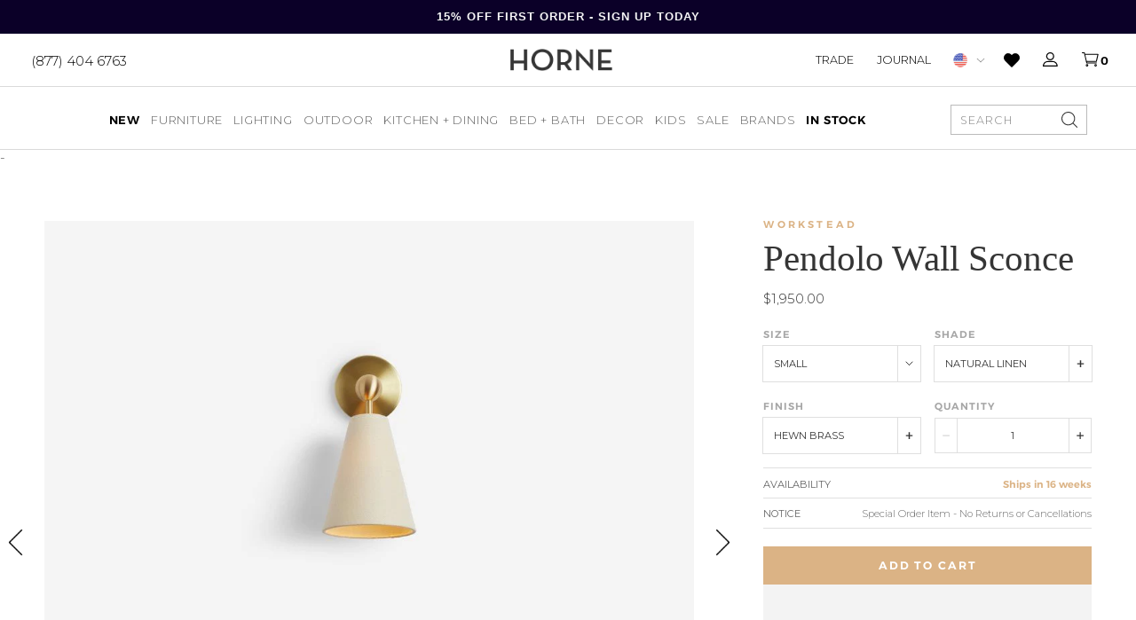

--- FILE ---
content_type: text/html; charset=utf-8
request_url: https://shophorne.com/products/pendolo-wall-sconce
body_size: 63508
content:
<!doctype html>
















  

  

  

  

  

  

  

  

  

  

  

  

  

  

  

  

  

  

  

  

  

  

  

  

  

  

  

  

  

  

  

  

  

  

  

  

  
    


  

  

  

  

  

  

  

  

  

  

  
    
    
  

  

  

  

  

  

  

  
    
    
  

  

  

  

  

  

  

  

































  

  

  

  

  

  


<html>
  <head>
    <script>
      var isChrome = navigator.userAgent.includes('Chrome') && navigator.vendor.includes('Google Inc');

      if (isChrome) {
        console.log('is chrome');
        window.YETT_WHITELIST = [
          /.*blockscripts.js/,
          /.*jquery/,
          /.*slick/,
          /.*slidecarthq-forward.js/,
          /.*widget.reviews.io/,
          /.*yotpo/,
          /.*lazysizes/,
          /.*embla-carousel/,
          // /.*gtmcode.js/,
          // Exclude render-blocking tracking scripts
          // /.*analytics.js/,       // Google Analytics
          // /.*gtag.js/,            // Google Analytics
          // /.*gtm.js/,             // Google Tag Manager
          // /.*fbevents.js/,          // Facebook Pixel
          // /.*fbq.js/,               // Facebook Pixel
          // /.*hotjar.js/,            // Hotjar
          // /.*li.js/,                // LinkedIn Insight Tag
          // /.*uwt.js/,               // Twitter Universal Website Tag
          // /.*pinterest.js/,         // Pinterest Tag
          // /.*bat.js/,               // Bing UET Tag
          // /.*klaviyo.js/,           // Klaviyo
          // /.*sc.js/,                // Snapchat Pixel
          // /.*ttq.js/                // TikTok Pixel
        ];
      } else {
        console.log('is not chrome');
        window.YETT_WHITELIST = [/.*/];
      }
    </script>

    <script src="https://unpkg.com/yett"></script>
    <script src="//shophorne.com/cdn/shop/t/194/assets/blockscripts.js?v=180240825889322029911768414953"></script>

    <script>
      window.Shopify = window.Shopify || {theme: {id: 148232863789, role: 'main' } };
      window._template = {
          directory: "",
          name: "product",
          suffix: "redesign"
      }
    </script>


    <meta name="p:domain_verify" content="55d607e0954dec2c1e20cf5b280a2626"><meta name="google-site-verification" content="4SjbcNFQYqDKFrt-R-Tp2nt0dV-wttmLPGoMbDawpuE"><meta charset="utf-8">
    <meta http-equiv="X-UA-Compatible" content="IE=edge,chrome=1">
    <meta name="theme-color" content="#353535">
    <meta name="viewport" content="width=device-width,initial-scale=1">
    <meta name="google-site-verification" content="Ljjm74axGdB9OSFo87VU4ZtrL3Vek4DqJInjtGBimCE"><meta name="facebook-domain-verification" content="0rtya907oadxxtwvpt0l4ork4tk5ul">
<script>
  var line =    	'- - - - - - - - - - - - - ',
    ul =        	'-----------------',
    trpl =          '\n\n\n',
    dbl =           '\n\n',
    sgl =           '\n',
    headerTitle =   'Theme Information',
    loggedIn = 		'Customer:      Logged Out',
    themeName =     'Theme Name:    2026 Updates',
    pageTitle =     'Page Title:    Workstead Pendolo Wall Sconce - HORNE',
    themeID =       'Theme ID:      148232863789',
    templateName =  'Template:      product.redesign';
  console.log(
    line + 
    trpl + 
    headerTitle + sgl + ul + dbl + 
    themeName + dbl + 
    pageTitle + dbl +
    templateName + dbl + 
    themeID + dbl + 
    loggedIn + 
    trpl + 
    line + 
    dbl
  );
</script><style type="text/css">  
  :root {
    
--color--tan: #D5B58B;
--color--tan-rgb: 213, 181, 139;
    
--color--brandy: #dab388;
--color--brandy-rgb: 218, 179, 136;
    
--color--alabaster-white: #F7F7F7;
--color--alabaster-white-rgb: 247, 247, 247;
    
--color--silver: #C0C0C0;
--color--silver-rgb: 192, 192, 192;
    
--color--tumbleweed-beige: #dbb385;
--color--tumbleweed-beige-rgb: 219, 179, 133;
    
--color--dove-gray: #656565;
--color--dove-gray-rgb: 101, 101, 101;
    
--color--gray: #898989;
--color--gray-rgb: 137, 137, 137;
    
--color--foreground: #000000;
--color--foreground-rgb: 0, 0, 0;

    ---flickity--arrow-left:  url('//shophorne.com/cdn/shop/t/194/assets/svg-arrow-left.svg?v=97911241199780531251768414953');
    ---flickity--arrow-right:  url('//shophorne.com/cdn/shop/t/194/assets/svg-arrow-right.svg?v=115588134448974118881768414953');

  }
</style><script src="https://ajax.googleapis.com/ajax/libs/jquery/3.7.1/jquery.min.js"></script>

    <script type="text/javascript">
      // place near top of Head
      // alter version if functions are still firing too quickly
      function waitFor_jQuery(method) {
        if ( window.jQuery ) {
          method();
        } else {
          setTimeout(function() { waitFor_jQuery(method) }, 50);
        }
      }

      // wrap your jquery in this.
      waitFor_jQuery(function () {
        $(document).ready(function (argument) {
          // do stuff
        })
      });
    </script>

    <script type="text/javascript">
      /*

        !!!IMPORTANT!!!

        Leave this here so it runs before any other javascript.
        Replaces all "®" characters with html version for better styling.

      */
      function replaceCopy(node,string,replace) {
        const findCopy  = new RegExp(string,"gi"),
          replaceWith   = replace,
          type          = node.nodeType,
          data          = node.data,
          notAlone      = typeof data !== 'undefined' ? node.data.length > 1 : false,
          stringFound   = notAlone ? node.data.includes(string) : false,
          notScript     = node.nodeName != "SCRIPT",
          replaceThis   = type == 3 && stringFound && notAlone,
          goToNextChild = type == 1 && notScript;
        if (replaceThis) {
          var par = node.parentNode;
          par.innerHTML = par.innerHTML.replace(findCopy,replaceWith);
        }
        if (goToNextChild) {
          for (var i = 0; i < node.childNodes.length; i++) {
            replaceCopy(node.childNodes[i],string,replace);
          }
        }
      }
      window.addEventListener('DOMContentLoaded', (event) => {
        replaceCopy(document.body,'®','<sup style="font-size:max(0.3em,11px);">®</sup>');
      });
    </script><script
      src="https://cdn-widgetsrepository.yotpo.com/v1/loader/WJUWyeAw7YbIZlxW2GMaLigmNjhkEyI4WqFcrSue"
      async
    ></script><script type="text/javascript">
      (function e(){var e=document.createElement("script");e.type="text/javascript",e.async=true,e.src="//staticw2.yotpo.com/WJUWyeAw7YbIZlxW2GMaLigmNjhkEyI4WqFcrSue/widget.js";var t=document.getElementsByTagName("script")[0];t.parentNode.insertBefore(e,t)})();
    </script>
    

    
<script src="https://use.typekit.net/dkk4whe.js"></script>
<script>try{Typekit.load({ async: false });}catch(e){}</script><link href="//shophorne.com/cdn/shop/t/194/assets/theme.min.css?v=119800086049317380101768415225" rel="stylesheet" type="text/css" media="all" />
    <link href="//shophorne.com/cdn/shop/t/194/assets/custom.css?v=633792989249216291768919502" rel="stylesheet" type="text/css" media="all" />
<script>window.performance && window.performance.mark && window.performance.mark('shopify.content_for_header.start');</script><meta name="google-site-verification" content="Ljjm74axGdB9OSFo87VU4ZtrL3Vek4DqJInjtGBimCE">
<meta name="facebook-domain-verification" content="iocdgk1u6nmt3322n36gpmurxz75ia">
<meta id="shopify-digital-wallet" name="shopify-digital-wallet" content="/10876904/digital_wallets/dialog">
<meta name="shopify-checkout-api-token" content="6ac638a4c7086c99f97564e4120f2f1e">
<meta id="in-context-paypal-metadata" data-shop-id="10876904" data-venmo-supported="false" data-environment="production" data-locale="en_US" data-paypal-v4="true" data-currency="USD">
<link rel="alternate" type="application/json+oembed" href="https://shophorne.com/products/pendolo-wall-sconce.oembed">
<script async="async" src="/checkouts/internal/preloads.js?locale=en-US"></script>
<link rel="preconnect" href="https://shop.app" crossorigin="anonymous">
<script async="async" src="https://shop.app/checkouts/internal/preloads.js?locale=en-US&shop_id=10876904" crossorigin="anonymous"></script>
<script id="apple-pay-shop-capabilities" type="application/json">{"shopId":10876904,"countryCode":"US","currencyCode":"USD","merchantCapabilities":["supports3DS"],"merchantId":"gid:\/\/shopify\/Shop\/10876904","merchantName":"HORNE","requiredBillingContactFields":["postalAddress","email","phone"],"requiredShippingContactFields":["postalAddress","email","phone"],"shippingType":"shipping","supportedNetworks":["visa","masterCard","amex","discover","elo","jcb"],"total":{"type":"pending","label":"HORNE","amount":"1.00"},"shopifyPaymentsEnabled":true,"supportsSubscriptions":true}</script>
<script id="shopify-features" type="application/json">{"accessToken":"6ac638a4c7086c99f97564e4120f2f1e","betas":["rich-media-storefront-analytics"],"domain":"shophorne.com","predictiveSearch":true,"shopId":10876904,"locale":"en"}</script>
<script>var Shopify = Shopify || {};
Shopify.shop = "shop-horne.myshopify.com";
Shopify.locale = "en";
Shopify.currency = {"active":"USD","rate":"1.0"};
Shopify.country = "US";
Shopify.theme = {"name":"2026 Updates","id":148232863789,"schema_name":null,"schema_version":null,"theme_store_id":null,"role":"main"};
Shopify.theme.handle = "null";
Shopify.theme.style = {"id":null,"handle":null};
Shopify.cdnHost = "shophorne.com/cdn";
Shopify.routes = Shopify.routes || {};
Shopify.routes.root = "/";</script>
<script type="module">!function(o){(o.Shopify=o.Shopify||{}).modules=!0}(window);</script>
<script>!function(o){function n(){var o=[];function n(){o.push(Array.prototype.slice.apply(arguments))}return n.q=o,n}var t=o.Shopify=o.Shopify||{};t.loadFeatures=n(),t.autoloadFeatures=n()}(window);</script>
<script>
  window.ShopifyPay = window.ShopifyPay || {};
  window.ShopifyPay.apiHost = "shop.app\/pay";
  window.ShopifyPay.redirectState = null;
</script>
<script id="shop-js-analytics" type="application/json">{"pageType":"product"}</script>
<script defer="defer" async type="module" src="//shophorne.com/cdn/shopifycloud/shop-js/modules/v2/client.init-shop-cart-sync_BT-GjEfc.en.esm.js"></script>
<script defer="defer" async type="module" src="//shophorne.com/cdn/shopifycloud/shop-js/modules/v2/chunk.common_D58fp_Oc.esm.js"></script>
<script defer="defer" async type="module" src="//shophorne.com/cdn/shopifycloud/shop-js/modules/v2/chunk.modal_xMitdFEc.esm.js"></script>
<script type="module">
  await import("//shophorne.com/cdn/shopifycloud/shop-js/modules/v2/client.init-shop-cart-sync_BT-GjEfc.en.esm.js");
await import("//shophorne.com/cdn/shopifycloud/shop-js/modules/v2/chunk.common_D58fp_Oc.esm.js");
await import("//shophorne.com/cdn/shopifycloud/shop-js/modules/v2/chunk.modal_xMitdFEc.esm.js");

  window.Shopify.SignInWithShop?.initShopCartSync?.({"fedCMEnabled":true,"windoidEnabled":true});

</script>
<script>
  window.Shopify = window.Shopify || {};
  if (!window.Shopify.featureAssets) window.Shopify.featureAssets = {};
  window.Shopify.featureAssets['shop-js'] = {"shop-cart-sync":["modules/v2/client.shop-cart-sync_DZOKe7Ll.en.esm.js","modules/v2/chunk.common_D58fp_Oc.esm.js","modules/v2/chunk.modal_xMitdFEc.esm.js"],"init-fed-cm":["modules/v2/client.init-fed-cm_B6oLuCjv.en.esm.js","modules/v2/chunk.common_D58fp_Oc.esm.js","modules/v2/chunk.modal_xMitdFEc.esm.js"],"shop-cash-offers":["modules/v2/client.shop-cash-offers_D2sdYoxE.en.esm.js","modules/v2/chunk.common_D58fp_Oc.esm.js","modules/v2/chunk.modal_xMitdFEc.esm.js"],"shop-login-button":["modules/v2/client.shop-login-button_QeVjl5Y3.en.esm.js","modules/v2/chunk.common_D58fp_Oc.esm.js","modules/v2/chunk.modal_xMitdFEc.esm.js"],"pay-button":["modules/v2/client.pay-button_DXTOsIq6.en.esm.js","modules/v2/chunk.common_D58fp_Oc.esm.js","modules/v2/chunk.modal_xMitdFEc.esm.js"],"shop-button":["modules/v2/client.shop-button_DQZHx9pm.en.esm.js","modules/v2/chunk.common_D58fp_Oc.esm.js","modules/v2/chunk.modal_xMitdFEc.esm.js"],"avatar":["modules/v2/client.avatar_BTnouDA3.en.esm.js"],"init-windoid":["modules/v2/client.init-windoid_CR1B-cfM.en.esm.js","modules/v2/chunk.common_D58fp_Oc.esm.js","modules/v2/chunk.modal_xMitdFEc.esm.js"],"init-shop-for-new-customer-accounts":["modules/v2/client.init-shop-for-new-customer-accounts_C_vY_xzh.en.esm.js","modules/v2/client.shop-login-button_QeVjl5Y3.en.esm.js","modules/v2/chunk.common_D58fp_Oc.esm.js","modules/v2/chunk.modal_xMitdFEc.esm.js"],"init-shop-email-lookup-coordinator":["modules/v2/client.init-shop-email-lookup-coordinator_BI7n9ZSv.en.esm.js","modules/v2/chunk.common_D58fp_Oc.esm.js","modules/v2/chunk.modal_xMitdFEc.esm.js"],"init-shop-cart-sync":["modules/v2/client.init-shop-cart-sync_BT-GjEfc.en.esm.js","modules/v2/chunk.common_D58fp_Oc.esm.js","modules/v2/chunk.modal_xMitdFEc.esm.js"],"shop-toast-manager":["modules/v2/client.shop-toast-manager_DiYdP3xc.en.esm.js","modules/v2/chunk.common_D58fp_Oc.esm.js","modules/v2/chunk.modal_xMitdFEc.esm.js"],"init-customer-accounts":["modules/v2/client.init-customer-accounts_D9ZNqS-Q.en.esm.js","modules/v2/client.shop-login-button_QeVjl5Y3.en.esm.js","modules/v2/chunk.common_D58fp_Oc.esm.js","modules/v2/chunk.modal_xMitdFEc.esm.js"],"init-customer-accounts-sign-up":["modules/v2/client.init-customer-accounts-sign-up_iGw4briv.en.esm.js","modules/v2/client.shop-login-button_QeVjl5Y3.en.esm.js","modules/v2/chunk.common_D58fp_Oc.esm.js","modules/v2/chunk.modal_xMitdFEc.esm.js"],"shop-follow-button":["modules/v2/client.shop-follow-button_CqMgW2wH.en.esm.js","modules/v2/chunk.common_D58fp_Oc.esm.js","modules/v2/chunk.modal_xMitdFEc.esm.js"],"checkout-modal":["modules/v2/client.checkout-modal_xHeaAweL.en.esm.js","modules/v2/chunk.common_D58fp_Oc.esm.js","modules/v2/chunk.modal_xMitdFEc.esm.js"],"shop-login":["modules/v2/client.shop-login_D91U-Q7h.en.esm.js","modules/v2/chunk.common_D58fp_Oc.esm.js","modules/v2/chunk.modal_xMitdFEc.esm.js"],"lead-capture":["modules/v2/client.lead-capture_BJmE1dJe.en.esm.js","modules/v2/chunk.common_D58fp_Oc.esm.js","modules/v2/chunk.modal_xMitdFEc.esm.js"],"payment-terms":["modules/v2/client.payment-terms_Ci9AEqFq.en.esm.js","modules/v2/chunk.common_D58fp_Oc.esm.js","modules/v2/chunk.modal_xMitdFEc.esm.js"]};
</script>
<script>(function() {
  var isLoaded = false;
  function asyncLoad() {
    if (isLoaded) return;
    isLoaded = true;
    var urls = ["https:\/\/cdn.attn.tv\/horne\/dtag.js?shop=shop-horne.myshopify.com","https:\/\/favorites-wishlist-cdn.shopstorm.com\/assets\/wishl-3d458c5d75440b09470bef2859ae23ae9732527ce0cc4742986a0332faecee6d.js?shop=shop-horne.myshopify.com","https:\/\/config.gorgias.chat\/bundle-loader\/01GYCCASYFZBZG5GRAYRPMV051?source=shopify1click\u0026shop=shop-horne.myshopify.com","https:\/\/sfdr.co\/sfdr.js?sid=21040\u0026shop=shop-horne.myshopify.com","https:\/\/container.pepperjam.com\/886453802.js?shop=shop-horne.myshopify.com","https:\/\/cdn-widgetsrepository.yotpo.com\/v1\/loader\/WJUWyeAw7YbIZlxW2GMaLigmNjhkEyI4WqFcrSue?shop=shop-horne.myshopify.com","https:\/\/cdn.adtrace.ai\/facebook-track.js?shop=shop-horne.myshopify.com","https:\/\/cdn.9gtb.com\/loader.js?g_cvt_id=11f3f090-e286-499c-a271-b4d7e2b7038d\u0026shop=shop-horne.myshopify.com","\/\/backinstock.useamp.com\/widget\/9006_1767153620.js?category=bis\u0026v=6\u0026shop=shop-horne.myshopify.com","https:\/\/cdn.shopify.com\/s\/files\/1\/1087\/6904\/t\/194\/assets\/yoast-active-script.js?v=1768414953\u0026shop=shop-horne.myshopify.com","https:\/\/cdn.shopify.com\/s\/files\/1\/1087\/6904\/t\/194\/assets\/yoast-active-script.js?v=1768414953\u0026shop=shop-horne.myshopify.com"];
    for (var i = 0; i < urls.length; i++) {
      var s = document.createElement('script');
      s.type = 'text/javascript';
      s.async = true;
      s.src = urls[i];
      var x = document.getElementsByTagName('script')[0];
      x.parentNode.insertBefore(s, x);
    }
  };
  if(window.attachEvent) {
    window.attachEvent('onload', asyncLoad);
  } else {
    window.addEventListener('load', asyncLoad, false);
  }
})();</script>
<script id="__st">var __st={"a":10876904,"offset":-18000,"reqid":"18e1735f-f3d2-4482-a457-20eb077d27d7-1769213692","pageurl":"shophorne.com\/products\/pendolo-wall-sconce","u":"c16d1d76ee52","p":"product","rtyp":"product","rid":7417478610989};</script>
<script>window.ShopifyPaypalV4VisibilityTracking = true;</script>
<script id="captcha-bootstrap">!function(){'use strict';const t='contact',e='account',n='new_comment',o=[[t,t],['blogs',n],['comments',n],[t,'customer']],c=[[e,'customer_login'],[e,'guest_login'],[e,'recover_customer_password'],[e,'create_customer']],r=t=>t.map((([t,e])=>`form[action*='/${t}']:not([data-nocaptcha='true']) input[name='form_type'][value='${e}']`)).join(','),a=t=>()=>t?[...document.querySelectorAll(t)].map((t=>t.form)):[];function s(){const t=[...o],e=r(t);return a(e)}const i='password',u='form_key',d=['recaptcha-v3-token','g-recaptcha-response','h-captcha-response',i],f=()=>{try{return window.sessionStorage}catch{return}},m='__shopify_v',_=t=>t.elements[u];function p(t,e,n=!1){try{const o=window.sessionStorage,c=JSON.parse(o.getItem(e)),{data:r}=function(t){const{data:e,action:n}=t;return t[m]||n?{data:e,action:n}:{data:t,action:n}}(c);for(const[e,n]of Object.entries(r))t.elements[e]&&(t.elements[e].value=n);n&&o.removeItem(e)}catch(o){console.error('form repopulation failed',{error:o})}}const l='form_type',E='cptcha';function T(t){t.dataset[E]=!0}const w=window,h=w.document,L='Shopify',v='ce_forms',y='captcha';let A=!1;((t,e)=>{const n=(g='f06e6c50-85a8-45c8-87d0-21a2b65856fe',I='https://cdn.shopify.com/shopifycloud/storefront-forms-hcaptcha/ce_storefront_forms_captcha_hcaptcha.v1.5.2.iife.js',D={infoText:'Protected by hCaptcha',privacyText:'Privacy',termsText:'Terms'},(t,e,n)=>{const o=w[L][v],c=o.bindForm;if(c)return c(t,g,e,D).then(n);var r;o.q.push([[t,g,e,D],n]),r=I,A||(h.body.append(Object.assign(h.createElement('script'),{id:'captcha-provider',async:!0,src:r})),A=!0)});var g,I,D;w[L]=w[L]||{},w[L][v]=w[L][v]||{},w[L][v].q=[],w[L][y]=w[L][y]||{},w[L][y].protect=function(t,e){n(t,void 0,e),T(t)},Object.freeze(w[L][y]),function(t,e,n,w,h,L){const[v,y,A,g]=function(t,e,n){const i=e?o:[],u=t?c:[],d=[...i,...u],f=r(d),m=r(i),_=r(d.filter((([t,e])=>n.includes(e))));return[a(f),a(m),a(_),s()]}(w,h,L),I=t=>{const e=t.target;return e instanceof HTMLFormElement?e:e&&e.form},D=t=>v().includes(t);t.addEventListener('submit',(t=>{const e=I(t);if(!e)return;const n=D(e)&&!e.dataset.hcaptchaBound&&!e.dataset.recaptchaBound,o=_(e),c=g().includes(e)&&(!o||!o.value);(n||c)&&t.preventDefault(),c&&!n&&(function(t){try{if(!f())return;!function(t){const e=f();if(!e)return;const n=_(t);if(!n)return;const o=n.value;o&&e.removeItem(o)}(t);const e=Array.from(Array(32),(()=>Math.random().toString(36)[2])).join('');!function(t,e){_(t)||t.append(Object.assign(document.createElement('input'),{type:'hidden',name:u})),t.elements[u].value=e}(t,e),function(t,e){const n=f();if(!n)return;const o=[...t.querySelectorAll(`input[type='${i}']`)].map((({name:t})=>t)),c=[...d,...o],r={};for(const[a,s]of new FormData(t).entries())c.includes(a)||(r[a]=s);n.setItem(e,JSON.stringify({[m]:1,action:t.action,data:r}))}(t,e)}catch(e){console.error('failed to persist form',e)}}(e),e.submit())}));const S=(t,e)=>{t&&!t.dataset[E]&&(n(t,e.some((e=>e===t))),T(t))};for(const o of['focusin','change'])t.addEventListener(o,(t=>{const e=I(t);D(e)&&S(e,y())}));const B=e.get('form_key'),M=e.get(l),P=B&&M;t.addEventListener('DOMContentLoaded',(()=>{const t=y();if(P)for(const e of t)e.elements[l].value===M&&p(e,B);[...new Set([...A(),...v().filter((t=>'true'===t.dataset.shopifyCaptcha))])].forEach((e=>S(e,t)))}))}(h,new URLSearchParams(w.location.search),n,t,e,['guest_login'])})(!0,!0)}();</script>
<script integrity="sha256-4kQ18oKyAcykRKYeNunJcIwy7WH5gtpwJnB7kiuLZ1E=" data-source-attribution="shopify.loadfeatures" defer="defer" src="//shophorne.com/cdn/shopifycloud/storefront/assets/storefront/load_feature-a0a9edcb.js" crossorigin="anonymous"></script>
<script crossorigin="anonymous" defer="defer" src="//shophorne.com/cdn/shopifycloud/storefront/assets/shopify_pay/storefront-65b4c6d7.js?v=20250812"></script>
<script data-source-attribution="shopify.dynamic_checkout.dynamic.init">var Shopify=Shopify||{};Shopify.PaymentButton=Shopify.PaymentButton||{isStorefrontPortableWallets:!0,init:function(){window.Shopify.PaymentButton.init=function(){};var t=document.createElement("script");t.src="https://shophorne.com/cdn/shopifycloud/portable-wallets/latest/portable-wallets.en.js",t.type="module",document.head.appendChild(t)}};
</script>
<script data-source-attribution="shopify.dynamic_checkout.buyer_consent">
  function portableWalletsHideBuyerConsent(e){var t=document.getElementById("shopify-buyer-consent"),n=document.getElementById("shopify-subscription-policy-button");t&&n&&(t.classList.add("hidden"),t.setAttribute("aria-hidden","true"),n.removeEventListener("click",e))}function portableWalletsShowBuyerConsent(e){var t=document.getElementById("shopify-buyer-consent"),n=document.getElementById("shopify-subscription-policy-button");t&&n&&(t.classList.remove("hidden"),t.removeAttribute("aria-hidden"),n.addEventListener("click",e))}window.Shopify?.PaymentButton&&(window.Shopify.PaymentButton.hideBuyerConsent=portableWalletsHideBuyerConsent,window.Shopify.PaymentButton.showBuyerConsent=portableWalletsShowBuyerConsent);
</script>
<script>
  function portableWalletsCleanup(e){e&&e.src&&console.error("Failed to load portable wallets script "+e.src);var t=document.querySelectorAll("shopify-accelerated-checkout .shopify-payment-button__skeleton, shopify-accelerated-checkout-cart .wallet-cart-button__skeleton"),e=document.getElementById("shopify-buyer-consent");for(let e=0;e<t.length;e++)t[e].remove();e&&e.remove()}function portableWalletsNotLoadedAsModule(e){e instanceof ErrorEvent&&"string"==typeof e.message&&e.message.includes("import.meta")&&"string"==typeof e.filename&&e.filename.includes("portable-wallets")&&(window.removeEventListener("error",portableWalletsNotLoadedAsModule),window.Shopify.PaymentButton.failedToLoad=e,"loading"===document.readyState?document.addEventListener("DOMContentLoaded",window.Shopify.PaymentButton.init):window.Shopify.PaymentButton.init())}window.addEventListener("error",portableWalletsNotLoadedAsModule);
</script>

<script type="module" src="https://shophorne.com/cdn/shopifycloud/portable-wallets/latest/portable-wallets.en.js" onError="portableWalletsCleanup(this)" crossorigin="anonymous"></script>
<script nomodule>
  document.addEventListener("DOMContentLoaded", portableWalletsCleanup);
</script>

<link id="shopify-accelerated-checkout-styles" rel="stylesheet" media="screen" href="https://shophorne.com/cdn/shopifycloud/portable-wallets/latest/accelerated-checkout-backwards-compat.css" crossorigin="anonymous">
<style id="shopify-accelerated-checkout-cart">
        #shopify-buyer-consent {
  margin-top: 1em;
  display: inline-block;
  width: 100%;
}

#shopify-buyer-consent.hidden {
  display: none;
}

#shopify-subscription-policy-button {
  background: none;
  border: none;
  padding: 0;
  text-decoration: underline;
  font-size: inherit;
  cursor: pointer;
}

#shopify-subscription-policy-button::before {
  box-shadow: none;
}

      </style>

<script>window.performance && window.performance.mark && window.performance.mark('shopify.content_for_header.end');</script><link rel="apple-touch-icon" sizes="180x180" href="//shophorne.com/cdn/shop/t/194/assets/apple-touch-icon.png?v=43044220281646893101769093711">
<link rel="icon" type="image/png" sizes="32x32" href="//shophorne.com/cdn/shop/t/194/assets/favicon-32x32.png?v=85699876907655047971769093719">
<link rel="icon" type="image/png" sizes="16x16" href="//shophorne.com/cdn/shop/t/194/assets/favicon-16x16.png?v=8134239600365537231769093717">
<link rel="icon" type="image/x-icon" href="//shophorne.com/cdn/shop/t/194/assets/favicon.ico?v=173130762851291016911768414953">
<link rel="mask-icon" href="//shophorne.com/cdn/shop/t/194/assets/safari-pinned-tab.svg?v=41737749711557992481768414953" color="#7b7b7b">
<meta name="msapplication-TileColor" content="#ffffff">
<meta name="theme-color" content="#ffffff"><script>
  window.onload = null; // curb 40px shift of fixed elements
</script>

<style type="text/css">
  #admin_bar_iframe {
    display: none;
  }
  html {
    padding-top: 0 !important;
  }
</style>








<script id="json-product" type="application/json">
  {
    "variants": [{"id":41541499256877,"title":"Small \/ Natural Linen \/ Hewn Brass","option1":"Small","option2":"Natural Linen","option3":"Hewn Brass","sku":"WS-PEN-SC-SM-HB-NLS-110","requires_shipping":true,"taxable":true,"featured_image":{"id":36433770938413,"product_id":7417478610989,"position":32,"created_at":"2025-11-02T23:34:03-05:00","updated_at":"2025-11-03T08:45:39-05:00","alt":"Pendolo Wall Sconce - Workstead Wall Sconces - Small - Natural Linen - Hewn Brass - HORNE","width":974,"height":649,"src":"\/\/shophorne.com\/cdn\/shop\/files\/pendolo-wall-sconce-workstead-horne-2096958.jpg?v=1762177539","variant_ids":[41541499256877]},"available":true,"name":"Pendolo Wall Sconce - Small \/ Natural Linen \/ Hewn Brass","public_title":"Small \/ Natural Linen \/ Hewn Brass","options":["Small","Natural Linen","Hewn Brass"],"price":195000,"weight":9072,"compare_at_price":null,"inventory_quantity":0,"inventory_management":"shopify","inventory_policy":"continue","barcode":null,"featured_media":{"alt":"Pendolo Wall Sconce - Workstead Wall Sconces - Small - Natural Linen - Hewn Brass - HORNE","id":27982300479533,"position":32,"preview_image":{"aspect_ratio":1.501,"height":649,"width":974,"src":"\/\/shophorne.com\/cdn\/shop\/files\/pendolo-wall-sconce-workstead-horne-2096958.jpg?v=1762177539"}},"requires_selling_plan":false,"selling_plan_allocations":[],"quantity_rule":{"min":1,"max":null,"increment":1}},{"id":41541499289645,"title":"Small \/ Natural Linen \/ Brushed Nickel","option1":"Small","option2":"Natural Linen","option3":"Brushed Nickel","sku":"WS-PEN-SC-SM-BN-NLS-110","requires_shipping":true,"taxable":true,"featured_image":null,"available":true,"name":"Pendolo Wall Sconce - Small \/ Natural Linen \/ Brushed Nickel","public_title":"Small \/ Natural Linen \/ Brushed Nickel","options":["Small","Natural Linen","Brushed Nickel"],"price":220000,"weight":9072,"compare_at_price":null,"inventory_quantity":0,"inventory_management":"shopify","inventory_policy":"continue","barcode":null,"requires_selling_plan":false,"selling_plan_allocations":[],"quantity_rule":{"min":1,"max":null,"increment":1}},{"id":41541499322413,"title":"Small \/ Natural Linen \/ Hand-Finished Bronze","option1":"Small","option2":"Natural Linen","option3":"Hand-Finished Bronze","sku":"WS-PEN-SC-SM-HFB-NLS-110","requires_shipping":true,"taxable":true,"featured_image":null,"available":true,"name":"Pendolo Wall Sconce - Small \/ Natural Linen \/ Hand-Finished Bronze","public_title":"Small \/ Natural Linen \/ Hand-Finished Bronze","options":["Small","Natural Linen","Hand-Finished Bronze"],"price":195000,"weight":9072,"compare_at_price":null,"inventory_quantity":0,"inventory_management":"shopify","inventory_policy":"continue","barcode":null,"requires_selling_plan":false,"selling_plan_allocations":[],"quantity_rule":{"min":1,"max":null,"increment":1}},{"id":44303365079085,"title":"Small \/ Natural Linen \/ Lost Brass","option1":"Small","option2":"Natural Linen","option3":"Lost Brass","sku":"WS-PEN-SC-SM-LB-NLS-110","requires_shipping":true,"taxable":true,"featured_image":{"id":36433769234477,"product_id":7417478610989,"position":35,"created_at":"2025-11-02T23:27:49-05:00","updated_at":"2025-11-03T08:45:39-05:00","alt":"Pendolo Wall Sconce - Workstead Wall Sconces - Small - Natural Linen - Lost Brass - HORNE","width":974,"height":649,"src":"\/\/shophorne.com\/cdn\/shop\/files\/pendolo-wall-sconce-workstead-horne-8285108.jpg?v=1762177539","variant_ids":[44303365079085]},"available":true,"name":"Pendolo Wall Sconce - Small \/ Natural Linen \/ Lost Brass","public_title":"Small \/ Natural Linen \/ Lost Brass","options":["Small","Natural Linen","Lost Brass"],"price":195000,"weight":9072,"compare_at_price":null,"inventory_quantity":0,"inventory_management":"shopify","inventory_policy":"continue","barcode":"","featured_media":{"alt":"Pendolo Wall Sconce - Workstead Wall Sconces - Small - Natural Linen - Lost Brass - HORNE","id":27982298775597,"position":35,"preview_image":{"aspect_ratio":1.501,"height":649,"width":974,"src":"\/\/shophorne.com\/cdn\/shop\/files\/pendolo-wall-sconce-workstead-horne-8285108.jpg?v=1762177539"}},"requires_selling_plan":false,"selling_plan_allocations":[],"quantity_rule":{"min":1,"max":null,"increment":1}},{"id":41541499355181,"title":"Small \/ Natural Burlap \/ Hewn Brass","option1":"Small","option2":"Natural Burlap","option3":"Hewn Brass","sku":"WS-PEN-SC-SM-HB-NBS-110","requires_shipping":true,"taxable":true,"featured_image":{"id":36433771266093,"product_id":7417478610989,"position":33,"created_at":"2025-11-02T23:34:46-05:00","updated_at":"2025-11-03T08:45:39-05:00","alt":"Pendolo Wall Sconce - Workstead Wall Sconces - Small - Natural Burlap - Hewn Brass - HORNE","width":974,"height":649,"src":"\/\/shophorne.com\/cdn\/shop\/files\/pendolo-wall-sconce-workstead-horne-1143935.jpg?v=1762177539","variant_ids":[41541499355181]},"available":true,"name":"Pendolo Wall Sconce - Small \/ Natural Burlap \/ Hewn Brass","public_title":"Small \/ Natural Burlap \/ Hewn Brass","options":["Small","Natural Burlap","Hewn Brass"],"price":195000,"weight":9072,"compare_at_price":null,"inventory_quantity":0,"inventory_management":"shopify","inventory_policy":"continue","barcode":null,"featured_media":{"alt":"Pendolo Wall Sconce - Workstead Wall Sconces - Small - Natural Burlap - Hewn Brass - HORNE","id":27982300807213,"position":33,"preview_image":{"aspect_ratio":1.501,"height":649,"width":974,"src":"\/\/shophorne.com\/cdn\/shop\/files\/pendolo-wall-sconce-workstead-horne-1143935.jpg?v=1762177539"}},"requires_selling_plan":false,"selling_plan_allocations":[],"quantity_rule":{"min":1,"max":null,"increment":1}},{"id":41541499387949,"title":"Small \/ Natural Burlap \/ Brushed Nickel","option1":"Small","option2":"Natural Burlap","option3":"Brushed Nickel","sku":"WS-PEN-SC-SM-BN-NBS-110","requires_shipping":true,"taxable":true,"featured_image":null,"available":true,"name":"Pendolo Wall Sconce - Small \/ Natural Burlap \/ Brushed Nickel","public_title":"Small \/ Natural Burlap \/ Brushed Nickel","options":["Small","Natural Burlap","Brushed Nickel"],"price":220000,"weight":9072,"compare_at_price":null,"inventory_quantity":0,"inventory_management":"shopify","inventory_policy":"continue","barcode":null,"requires_selling_plan":false,"selling_plan_allocations":[],"quantity_rule":{"min":1,"max":null,"increment":1}},{"id":41541499420717,"title":"Small \/ Natural Burlap \/ Hand-Finished Bronze","option1":"Small","option2":"Natural Burlap","option3":"Hand-Finished Bronze","sku":"WS-PEN-SC-SM-HFB-NBS-110","requires_shipping":true,"taxable":true,"featured_image":null,"available":true,"name":"Pendolo Wall Sconce - Small \/ Natural Burlap \/ Hand-Finished Bronze","public_title":"Small \/ Natural Burlap \/ Hand-Finished Bronze","options":["Small","Natural Burlap","Hand-Finished Bronze"],"price":195000,"weight":9072,"compare_at_price":null,"inventory_quantity":0,"inventory_management":"shopify","inventory_policy":"continue","barcode":null,"requires_selling_plan":false,"selling_plan_allocations":[],"quantity_rule":{"min":1,"max":null,"increment":1}},{"id":44303365111853,"title":"Small \/ Natural Burlap \/ Lost Brass","option1":"Small","option2":"Natural Burlap","option3":"Lost Brass","sku":"WS-PEN-SC-SM-LB-NBS-110","requires_shipping":true,"taxable":true,"featured_image":null,"available":true,"name":"Pendolo Wall Sconce - Small \/ Natural Burlap \/ Lost Brass","public_title":"Small \/ Natural Burlap \/ Lost Brass","options":["Small","Natural Burlap","Lost Brass"],"price":195000,"weight":9072,"compare_at_price":null,"inventory_quantity":0,"inventory_management":"shopify","inventory_policy":"continue","barcode":"","requires_selling_plan":false,"selling_plan_allocations":[],"quantity_rule":{"min":1,"max":null,"increment":1}},{"id":41541499453485,"title":"Medium \/ Natural Linen \/ Hewn Brass","option1":"Medium","option2":"Natural Linen","option3":"Hewn Brass","sku":"WS-PEN-SC-MD-HB-NLS-110","requires_shipping":true,"taxable":true,"featured_image":{"id":36433775525933,"product_id":7417478610989,"position":36,"created_at":"2025-11-02T23:49:32-05:00","updated_at":"2025-11-02T23:49:33-05:00","alt":null,"width":2400,"height":1350,"src":"\/\/shophorne.com\/cdn\/shop\/files\/1056_Pen_Sconce_M_Gallery_01.avif?v=1762145373","variant_ids":[41541499453485]},"available":true,"name":"Pendolo Wall Sconce - Medium \/ Natural Linen \/ Hewn Brass","public_title":"Medium \/ Natural Linen \/ Hewn Brass","options":["Medium","Natural Linen","Hewn Brass"],"price":205000,"weight":9072,"compare_at_price":null,"inventory_quantity":0,"inventory_management":"shopify","inventory_policy":"continue","barcode":null,"featured_media":{"alt":null,"id":27982304772141,"position":36,"preview_image":{"aspect_ratio":1.778,"height":1350,"width":2400,"src":"\/\/shophorne.com\/cdn\/shop\/files\/1056_Pen_Sconce_M_Gallery_01.avif?v=1762145373"}},"requires_selling_plan":false,"selling_plan_allocations":[],"quantity_rule":{"min":1,"max":null,"increment":1}},{"id":41541499486253,"title":"Medium \/ Natural Linen \/ Brushed Nickel","option1":"Medium","option2":"Natural Linen","option3":"Brushed Nickel","sku":"WS-PEN-SC-MD-BN-NLS-110","requires_shipping":true,"taxable":true,"featured_image":{"id":36433776803885,"product_id":7417478610989,"position":37,"created_at":"2025-11-02T23:52:22-05:00","updated_at":"2025-11-02T23:52:23-05:00","alt":null,"width":2400,"height":1350,"src":"\/\/shophorne.com\/cdn\/shop\/files\/1249_Pen_Sconce_M_Gallery_03_1.avif?v=1762145543","variant_ids":[41541499486253]},"available":true,"name":"Pendolo Wall Sconce - Medium \/ Natural Linen \/ Brushed Nickel","public_title":"Medium \/ Natural Linen \/ Brushed Nickel","options":["Medium","Natural Linen","Brushed Nickel"],"price":230000,"weight":9072,"compare_at_price":null,"inventory_quantity":0,"inventory_management":"shopify","inventory_policy":"continue","barcode":null,"featured_media":{"alt":null,"id":27982306050093,"position":37,"preview_image":{"aspect_ratio":1.778,"height":1350,"width":2400,"src":"\/\/shophorne.com\/cdn\/shop\/files\/1249_Pen_Sconce_M_Gallery_03_1.avif?v=1762145543"}},"requires_selling_plan":false,"selling_plan_allocations":[],"quantity_rule":{"min":1,"max":null,"increment":1}},{"id":41541499519021,"title":"Medium \/ Natural Linen \/ Hand-Finished Bronze","option1":"Medium","option2":"Natural Linen","option3":"Hand-Finished Bronze","sku":"WS-PEN-SC-MD-HFB-NLS-110","requires_shipping":true,"taxable":true,"featured_image":{"id":36433776574509,"product_id":7417478610989,"position":38,"created_at":"2025-11-02T23:51:06-05:00","updated_at":"2025-11-02T23:51:08-05:00","alt":null,"width":2400,"height":1350,"src":"\/\/shophorne.com\/cdn\/shop\/files\/1258_PEN_SC_MD_HFB_NLS_1.avif?v=1762145468","variant_ids":[41541499519021]},"available":true,"name":"Pendolo Wall Sconce - Medium \/ Natural Linen \/ Hand-Finished Bronze","public_title":"Medium \/ Natural Linen \/ Hand-Finished Bronze","options":["Medium","Natural Linen","Hand-Finished Bronze"],"price":205000,"weight":9072,"compare_at_price":null,"inventory_quantity":0,"inventory_management":"shopify","inventory_policy":"continue","barcode":null,"featured_media":{"alt":null,"id":27982305820717,"position":38,"preview_image":{"aspect_ratio":1.778,"height":1350,"width":2400,"src":"\/\/shophorne.com\/cdn\/shop\/files\/1258_PEN_SC_MD_HFB_NLS_1.avif?v=1762145468"}},"requires_selling_plan":false,"selling_plan_allocations":[],"quantity_rule":{"min":1,"max":null,"increment":1}},{"id":44303365144621,"title":"Medium \/ Natural Linen \/ Lost Brass","option1":"Medium","option2":"Natural Linen","option3":"Lost Brass","sku":"WS-PEN-SC-MD-LB-NLS-110","requires_shipping":true,"taxable":true,"featured_image":{"id":36433777786925,"product_id":7417478610989,"position":39,"created_at":"2025-11-02T23:55:25-05:00","updated_at":"2025-11-03T08:45:39-05:00","alt":"Pendolo Wall Sconce - Workstead Wall Sconces - Medium - Natural Linen - Lost Brass - HORNE","width":974,"height":649,"src":"\/\/shophorne.com\/cdn\/shop\/files\/pendolo-wall-sconce-workstead-horne-1821099.jpg?v=1762177539","variant_ids":[44303365144621]},"available":true,"name":"Pendolo Wall Sconce - Medium \/ Natural Linen \/ Lost Brass","public_title":"Medium \/ Natural Linen \/ Lost Brass","options":["Medium","Natural Linen","Lost Brass"],"price":195000,"weight":9072,"compare_at_price":null,"inventory_quantity":0,"inventory_management":"shopify","inventory_policy":"continue","barcode":"","featured_media":{"alt":"Pendolo Wall Sconce - Workstead Wall Sconces - Medium - Natural Linen - Lost Brass - HORNE","id":27982307000365,"position":39,"preview_image":{"aspect_ratio":1.501,"height":649,"width":974,"src":"\/\/shophorne.com\/cdn\/shop\/files\/pendolo-wall-sconce-workstead-horne-1821099.jpg?v=1762177539"}},"requires_selling_plan":false,"selling_plan_allocations":[],"quantity_rule":{"min":1,"max":null,"increment":1}},{"id":41541499551789,"title":"Medium \/ Natural Burlap \/ Hewn Brass","option1":"Medium","option2":"Natural Burlap","option3":"Hewn Brass","sku":"WS-PEN-SC-MD-HB-NBS-110","requires_shipping":true,"taxable":true,"featured_image":null,"available":true,"name":"Pendolo Wall Sconce - Medium \/ Natural Burlap \/ Hewn Brass","public_title":"Medium \/ Natural Burlap \/ Hewn Brass","options":["Medium","Natural Burlap","Hewn Brass"],"price":205000,"weight":9072,"compare_at_price":null,"inventory_quantity":0,"inventory_management":"shopify","inventory_policy":"continue","barcode":null,"requires_selling_plan":false,"selling_plan_allocations":[],"quantity_rule":{"min":1,"max":null,"increment":1}},{"id":41541499584557,"title":"Medium \/ Natural Burlap \/ Brushed Nickel","option1":"Medium","option2":"Natural Burlap","option3":"Brushed Nickel","sku":"WS-PEN-SC-MD-BN-NBS-110","requires_shipping":true,"taxable":true,"featured_image":{"id":36433776967725,"product_id":7417478610989,"position":40,"created_at":"2025-11-02T23:53:01-05:00","updated_at":"2025-11-02T23:53:03-05:00","alt":null,"width":2400,"height":1350,"src":"\/\/shophorne.com\/cdn\/shop\/files\/1260_PEN_SC_MD_BN_NBS_2.avif?v=1762145583","variant_ids":[41541499584557]},"available":true,"name":"Pendolo Wall Sconce - Medium \/ Natural Burlap \/ Brushed Nickel","public_title":"Medium \/ Natural Burlap \/ Brushed Nickel","options":["Medium","Natural Burlap","Brushed Nickel"],"price":230000,"weight":9072,"compare_at_price":null,"inventory_quantity":0,"inventory_management":"shopify","inventory_policy":"continue","barcode":null,"featured_media":{"alt":null,"id":27982306213933,"position":40,"preview_image":{"aspect_ratio":1.778,"height":1350,"width":2400,"src":"\/\/shophorne.com\/cdn\/shop\/files\/1260_PEN_SC_MD_BN_NBS_2.avif?v=1762145583"}},"requires_selling_plan":false,"selling_plan_allocations":[],"quantity_rule":{"min":1,"max":null,"increment":1}},{"id":41541499617325,"title":"Medium \/ Natural Burlap \/ Hand-Finished Bronze","option1":"Medium","option2":"Natural Burlap","option3":"Hand-Finished Bronze","sku":"WS-PEN-SC-MD-HFB-NBS-110","requires_shipping":true,"taxable":true,"featured_image":{"id":36433776672813,"product_id":7417478610989,"position":41,"created_at":"2025-11-02T23:51:45-05:00","updated_at":"2025-11-02T23:51:47-05:00","alt":null,"width":2400,"height":1350,"src":"\/\/shophorne.com\/cdn\/shop\/files\/1259_PEN_SC_MD_HFB_NBS_1.avif?v=1762145507","variant_ids":[41541499617325]},"available":true,"name":"Pendolo Wall Sconce - Medium \/ Natural Burlap \/ Hand-Finished Bronze","public_title":"Medium \/ Natural Burlap \/ Hand-Finished Bronze","options":["Medium","Natural Burlap","Hand-Finished Bronze"],"price":205000,"weight":9072,"compare_at_price":null,"inventory_quantity":0,"inventory_management":"shopify","inventory_policy":"continue","barcode":null,"featured_media":{"alt":null,"id":27982305919021,"position":41,"preview_image":{"aspect_ratio":1.778,"height":1350,"width":2400,"src":"\/\/shophorne.com\/cdn\/shop\/files\/1259_PEN_SC_MD_HFB_NBS_1.avif?v=1762145507"}},"requires_selling_plan":false,"selling_plan_allocations":[],"quantity_rule":{"min":1,"max":null,"increment":1}},{"id":44303365177389,"title":"Medium \/ Natural Burlap \/ Lost Brass","option1":"Medium","option2":"Natural Burlap","option3":"Lost Brass","sku":"WS-PEN-SC-MD-LB-NBS-110","requires_shipping":true,"taxable":true,"featured_image":{"id":36433777393709,"product_id":7417478610989,"position":42,"created_at":"2025-11-02T23:53:42-05:00","updated_at":"2025-11-02T23:53:43-05:00","alt":null,"width":2400,"height":1350,"src":"\/\/shophorne.com\/cdn\/shop\/files\/1057_Pen_Sconce_M_Gallery_02_1.avif?v=1762145623","variant_ids":[44303365177389]},"available":true,"name":"Pendolo Wall Sconce - Medium \/ Natural Burlap \/ Lost Brass","public_title":"Medium \/ Natural Burlap \/ Lost Brass","options":["Medium","Natural Burlap","Lost Brass"],"price":195000,"weight":9072,"compare_at_price":null,"inventory_quantity":0,"inventory_management":"shopify","inventory_policy":"continue","barcode":"","featured_media":{"alt":null,"id":27982306639917,"position":42,"preview_image":{"aspect_ratio":1.778,"height":1350,"width":2400,"src":"\/\/shophorne.com\/cdn\/shop\/files\/1057_Pen_Sconce_M_Gallery_02_1.avif?v=1762145623"}},"requires_selling_plan":false,"selling_plan_allocations":[],"quantity_rule":{"min":1,"max":null,"increment":1}},{"id":41541499650093,"title":"Large \/ Natural Linen \/ Hewn Brass","option1":"Large","option2":"Natural Linen","option3":"Hewn Brass","sku":"WS-PEN-SC-LG-HB-NLS-110","requires_shipping":true,"taxable":true,"featured_image":{"id":36433778606125,"product_id":7417478610989,"position":43,"created_at":"2025-11-03T00:01:12-05:00","updated_at":"2025-11-03T08:45:40-05:00","alt":"Pendolo Wall Sconce - Workstead Wall Sconces - Large - Natural Linen - Hewn Brass - HORNE","width":974,"height":649,"src":"\/\/shophorne.com\/cdn\/shop\/files\/pendolo-wall-sconce-workstead-horne-1570733.jpg?v=1762177540","variant_ids":[41541499650093]},"available":true,"name":"Pendolo Wall Sconce - Large \/ Natural Linen \/ Hewn Brass","public_title":"Large \/ Natural Linen \/ Hewn Brass","options":["Large","Natural Linen","Hewn Brass"],"price":215000,"weight":9072,"compare_at_price":null,"inventory_quantity":0,"inventory_management":"shopify","inventory_policy":"continue","barcode":null,"featured_media":{"alt":"Pendolo Wall Sconce - Workstead Wall Sconces - Large - Natural Linen - Hewn Brass - HORNE","id":27982307754029,"position":43,"preview_image":{"aspect_ratio":1.501,"height":649,"width":974,"src":"\/\/shophorne.com\/cdn\/shop\/files\/pendolo-wall-sconce-workstead-horne-1570733.jpg?v=1762177540"}},"requires_selling_plan":false,"selling_plan_allocations":[],"quantity_rule":{"min":1,"max":null,"increment":1}},{"id":41541499682861,"title":"Large \/ Natural Linen \/ Brushed Nickel","option1":"Large","option2":"Natural Linen","option3":"Brushed Nickel","sku":"WS-PEN-SC-LG-BN-NLS-110","requires_shipping":true,"taxable":true,"featured_image":null,"available":true,"name":"Pendolo Wall Sconce - Large \/ Natural Linen \/ Brushed Nickel","public_title":"Large \/ Natural Linen \/ Brushed Nickel","options":["Large","Natural Linen","Brushed Nickel"],"price":240000,"weight":9072,"compare_at_price":null,"inventory_quantity":0,"inventory_management":"shopify","inventory_policy":"continue","barcode":null,"requires_selling_plan":false,"selling_plan_allocations":[],"quantity_rule":{"min":1,"max":null,"increment":1}},{"id":41541499715629,"title":"Large \/ Natural Linen \/ Hand-Finished Bronze","option1":"Large","option2":"Natural Linen","option3":"Hand-Finished Bronze","sku":"WS-PEN-SC-LG-HFB-NLS-110","requires_shipping":true,"taxable":true,"featured_image":null,"available":true,"name":"Pendolo Wall Sconce - Large \/ Natural Linen \/ Hand-Finished Bronze","public_title":"Large \/ Natural Linen \/ Hand-Finished Bronze","options":["Large","Natural Linen","Hand-Finished Bronze"],"price":215000,"weight":9072,"compare_at_price":null,"inventory_quantity":0,"inventory_management":"shopify","inventory_policy":"continue","barcode":null,"requires_selling_plan":false,"selling_plan_allocations":[],"quantity_rule":{"min":1,"max":null,"increment":1}},{"id":44303365210157,"title":"Large \/ Natural Linen \/ Lost Brass","option1":"Large","option2":"Natural Linen","option3":"Lost Brass","sku":"WS-PEN-SC-LG-LB-NLS-110","requires_shipping":true,"taxable":true,"featured_image":{"id":36433778376749,"product_id":7417478610989,"position":44,"created_at":"2025-11-02T23:56:52-05:00","updated_at":"2025-11-03T08:45:40-05:00","alt":"Pendolo Wall Sconce - Workstead Wall Sconces - Large - Natural Linen - Lost Brass - HORNE","width":974,"height":649,"src":"\/\/shophorne.com\/cdn\/shop\/files\/pendolo-wall-sconce-workstead-horne-4423885.jpg?v=1762177540","variant_ids":[44303365210157]},"available":true,"name":"Pendolo Wall Sconce - Large \/ Natural Linen \/ Lost Brass","public_title":"Large \/ Natural Linen \/ Lost Brass","options":["Large","Natural Linen","Lost Brass"],"price":215000,"weight":9072,"compare_at_price":null,"inventory_quantity":0,"inventory_management":"shopify","inventory_policy":"continue","barcode":"","featured_media":{"alt":"Pendolo Wall Sconce - Workstead Wall Sconces - Large - Natural Linen - Lost Brass - HORNE","id":27982307557421,"position":44,"preview_image":{"aspect_ratio":1.501,"height":649,"width":974,"src":"\/\/shophorne.com\/cdn\/shop\/files\/pendolo-wall-sconce-workstead-horne-4423885.jpg?v=1762177540"}},"requires_selling_plan":false,"selling_plan_allocations":[],"quantity_rule":{"min":1,"max":null,"increment":1}},{"id":41541499748397,"title":"Large \/ Natural Burlap \/ Hewn Brass","option1":"Large","option2":"Natural Burlap","option3":"Hewn Brass","sku":"WS-PEN-SC-LG-HB-NBS-110","requires_shipping":true,"taxable":true,"featured_image":{"id":36433778769965,"product_id":7417478610989,"position":45,"created_at":"2025-11-03T00:02:21-05:00","updated_at":"2025-11-03T08:45:41-05:00","alt":"Pendolo Wall Sconce - Workstead Wall Sconces - Large - Natural Burlap - Hewn Brass - HORNE","width":974,"height":649,"src":"\/\/shophorne.com\/cdn\/shop\/files\/pendolo-wall-sconce-workstead-horne-8064500.jpg?v=1762177541","variant_ids":[41541499748397]},"available":true,"name":"Pendolo Wall Sconce - Large \/ Natural Burlap \/ Hewn Brass","public_title":"Large \/ Natural Burlap \/ Hewn Brass","options":["Large","Natural Burlap","Hewn Brass"],"price":215000,"weight":9072,"compare_at_price":null,"inventory_quantity":0,"inventory_management":"shopify","inventory_policy":"continue","barcode":null,"featured_media":{"alt":"Pendolo Wall Sconce - Workstead Wall Sconces - Large - Natural Burlap - Hewn Brass - HORNE","id":27982307917869,"position":45,"preview_image":{"aspect_ratio":1.501,"height":649,"width":974,"src":"\/\/shophorne.com\/cdn\/shop\/files\/pendolo-wall-sconce-workstead-horne-8064500.jpg?v=1762177541"}},"requires_selling_plan":false,"selling_plan_allocations":[],"quantity_rule":{"min":1,"max":null,"increment":1}},{"id":41541499781165,"title":"Large \/ Natural Burlap \/ Brushed Nickel","option1":"Large","option2":"Natural Burlap","option3":"Brushed Nickel","sku":"WS-PEN-SC-LG-BN-NBS-110","requires_shipping":true,"taxable":true,"featured_image":null,"available":true,"name":"Pendolo Wall Sconce - Large \/ Natural Burlap \/ Brushed Nickel","public_title":"Large \/ Natural Burlap \/ Brushed Nickel","options":["Large","Natural Burlap","Brushed Nickel"],"price":240000,"weight":9072,"compare_at_price":null,"inventory_quantity":0,"inventory_management":"shopify","inventory_policy":"continue","barcode":null,"requires_selling_plan":false,"selling_plan_allocations":[],"quantity_rule":{"min":1,"max":null,"increment":1}},{"id":41541499813933,"title":"Large \/ Natural Burlap \/ Hand-Finished Bronze","option1":"Large","option2":"Natural Burlap","option3":"Hand-Finished Bronze","sku":"WS-PEN-SC-LG-HFB-NBS-110","requires_shipping":true,"taxable":true,"featured_image":null,"available":true,"name":"Pendolo Wall Sconce - Large \/ Natural Burlap \/ Hand-Finished Bronze","public_title":"Large \/ Natural Burlap \/ Hand-Finished Bronze","options":["Large","Natural Burlap","Hand-Finished Bronze"],"price":215000,"weight":9072,"compare_at_price":null,"inventory_quantity":0,"inventory_management":"shopify","inventory_policy":"continue","barcode":null,"requires_selling_plan":false,"selling_plan_allocations":[],"quantity_rule":{"min":1,"max":null,"increment":1}},{"id":44303365242925,"title":"Large \/ Natural Burlap \/ Lost Brass","option1":"Large","option2":"Natural Burlap","option3":"Lost Brass","sku":"WS-PEN-SC-LG-LB-NBS-110","requires_shipping":true,"taxable":true,"featured_image":null,"available":true,"name":"Pendolo Wall Sconce - Large \/ Natural Burlap \/ Lost Brass","public_title":"Large \/ Natural Burlap \/ Lost Brass","options":["Large","Natural Burlap","Lost Brass"],"price":215000,"weight":9072,"compare_at_price":null,"inventory_quantity":0,"inventory_management":"shopify","inventory_policy":"continue","barcode":"","requires_selling_plan":false,"selling_plan_allocations":[],"quantity_rule":{"min":1,"max":null,"increment":1}}],
    "custom_attributes": {}
  }
</script>
<script id="json-settings" type="application/json">
  {
    "international_checkout_description": "You are being directed to our International checkout page."
  }
</script>






<script id="json-shop" type="application/json">
  {
    "inventory_sale_collection": false
  }
</script>
<script id="json-template" type="application/json">
  {
    "directory": null,
    "name": "product",
    "suffix": "redesign",
    "fixed_header": false
  }
</script>


<script>
  var _affirm_config = {
      public_api_key: "VQB8FFK44JDGZXXW", /* Affirm Public API Key */
      script: "https://cdn1.affirm.com/js/v2/affirm.js"
    };
    (function(l,g,m,e,a,f,b){var d,c=l[m]||{},h=document.createElement(f),n=document.getElementsByTagName(f)[0],k=function(a,b,c){return function(){a[b]._.push([c,arguments])}};c[e]=k(c,e,"set");d=c[e];c[a]={};c[a]._=[];d._=[];c[a][b]=k(c,a,b);a=0;for(b="set add save post open empty reset on off trigger ready setProduct".split(" ");a<b.length;a++)d[b[a]]=k(c,e,b[a]);a=0;for(b=["get","token","url","items"];a<b.length;a++)d[b[a]]=function(){};h.async=!0;h.src=g[f];n.parentNode.insertBefore(h,n);delete g[f];d(g);l[m]=c})(window,_affirm_config,"affirm","checkout","ui","script","ready");
  // END AFFIRM.JS EMBED CODE
</script>












 

<!-- Xandr Universal Pixel - Initialization -->
<script>
!function(e,i){if(!e.pixie){var n=e.pixie=function(e,i,a){n.actionQueue.push({action:e,actionValue:i,params:a})};n.actionQueue=[];var a=i.createElement("script");a.async=!0,a.src="//acdn.adnxs.com/dmp/up/pixie.js";var t=i.getElementsByTagName("head")[0];t.insertBefore(a,t.firstChild)}}(window,document);
pixie('init', '0b791211-113d-400e-8dfc-def341029f8c');
</script>

<!-- Xandr Universal Pixel - PageView Event -->
<script>
pixie('event', 'PageView');
</script>
<noscript><img loading="lazy" src="https://ib.adnxs.com/pixie?pi=0b791211-113d-400e-8dfc-def341029f8c&e=PageView&script=0" width="1" height="1" style="display:none"/></noscript>
    
<!-- Global site tag (gtag.js) - Google Ads: 770413022 -->
<script async src="https://www.googletagmanager.com/gtag/js?id=AW-770413022"></script>
<script>
  window.dataLayer = window.dataLayer || [];
  function gtag(){dataLayer.push(arguments);}
  gtag('js', new Date());

  gtag('config', 'AW-770413022');
</script>

 
  <!-- snippets/product-instock-redirect -->

  

  

<style>
      [data-module-mobile-menu-container] {
      height: calc(100dvh - 157px);
      }

        .yotpo-review-title {font-size: 40px !important}

      .yotpo-headline {font-size: 70px !important}

      .nine15-nav .mega-menu-tabs .tab-content .tab-menu li a .image--outer .image--inner {
        padding-top: 40% !important
      }
      
.product-grid {
  display: grid;
  grid-template-columns: repeat(4, 1fr);
  gap: 20px;
}

    </style>

    <script>
      (function(w,d,t,r,u)
      {
          var f,n,i;
          w[u]=w[u]||[],f=function()
          {
              var o={ti:"97048837", tm:"shpfy_ui", enableAutoSpaTracking: true};
              o.q=w[u],w[u]=new UET(o),w[u].push("pageLoad")
          },
          n=d.createElement(t),n.src=r,n.async=1,n.onload=n.onreadystatechange=function()
          {
              var s=this.readyState;
              s&&s!=="loaded"&&s!=="complete"||(f(),n.onload=n.onreadystatechange=null)
          },
          i=d.getElementsByTagName(t)[0],i.parentNode.insertBefore(n,i)
      })
      (window,document,"script","//bat.bing.com/bat.js","uetq");
    </script>

    
    <script src="https://cdnjs.cloudflare.com/ajax/libs/lazysizes/5.3.2/lazysizes.min.js"></script>
    <style>

    </style>
  <!-- BEGIN app block: shopify://apps/yotpo-product-reviews/blocks/settings/eb7dfd7d-db44-4334-bc49-c893b51b36cf -->


<script type="text/javascript">
  (function e(){var e=document.createElement("script");
  e.type="text/javascript",e.async=true,
  e.src="//staticw2.yotpo.com//widget.js?lang=en";
  var t=document.getElementsByTagName("script")[0];
  t.parentNode.insertBefore(e,t)})();
</script>



  
<!-- END app block --><!-- BEGIN app block: shopify://apps/hulk-form-builder/blocks/app-embed/b6b8dd14-356b-4725-a4ed-77232212b3c3 --><!-- BEGIN app snippet: hulkapps-formbuilder-theme-ext --><script type="text/javascript">
  
  if (typeof window.formbuilder_customer != "object") {
        window.formbuilder_customer = {}
  }

  window.hulkFormBuilder = {
    form_data: {},
    shop_data: {"shop_49BIE7P5nIoKXkkOEcM4wA":{"shop_uuid":"49BIE7P5nIoKXkkOEcM4wA","shop_timezone":"America\/New_York","shop_id":77395,"shop_is_after_submit_enabled":true,"shop_shopify_plan":"Shopify Plus","shop_shopify_domain":"shop-horne.myshopify.com","shop_created_at":"2023-01-26T15:32:35.385-06:00","is_skip_metafield":false,"shop_deleted":false,"shop_disabled":false}},
    settings_data: {"shop_settings":{"shop_customise_msgs":[{"province":"State"}],"default_customise_msgs":{"is_required":"is required","thank_you":"Thank you! The form was submitted successfully.","processing":"Processing...","valid_data":"Please provide valid data","valid_email":"Provide valid email format","valid_tags":"HTML Tags are not allowed","valid_phone":"Provide valid phone number","valid_captcha":"Please provide valid captcha response","valid_url":"Provide valid URL","only_number_alloud":"Provide valid number in","number_less":"must be less than","number_more":"must be more than","image_must_less":"Image must be less than 20MB","image_number":"Images allowed","image_extension":"Invalid extension! Please provide image file","error_image_upload":"Error in image upload. Please try again.","error_file_upload":"Error in file upload. Please try again.","your_response":"Your response","error_form_submit":"Error occur.Please try again after sometime.","email_submitted":"Form with this email is already submitted","invalid_email_by_zerobounce":"The email address you entered appears to be invalid. Please check it and try again.","download_file":"Download file","card_details_invalid":"Your card details are invalid","card_details":"Card details","please_enter_card_details":"Please enter card details","card_number":"Card number","exp_mm":"Exp MM","exp_yy":"Exp YY","crd_cvc":"CVV","payment_value":"Payment amount","please_enter_payment_amount":"Please enter payment amount","address1":"Address line 1","address2":"Address line 2","city":"City","province":"Province","zipcode":"Zip code","country":"Country","blocked_domain":"This form does not accept addresses from","file_must_less":"File must be less than 20MB","file_extension":"Invalid extension! Please provide file","only_file_number_alloud":"files allowed","previous":"Previous","next":"Next","must_have_a_input":"Please enter at least one field.","please_enter_required_data":"Please enter required data","atleast_one_special_char":"Include at least one special character","atleast_one_lowercase_char":"Include at least one lowercase character","atleast_one_uppercase_char":"Include at least one uppercase character","atleast_one_number":"Include at least one number","must_have_8_chars":"Must have 8 characters long","be_between_8_and_12_chars":"Be between 8 and 12 characters long","please_select":"Please Select","phone_submitted":"Form with this phone number is already submitted","user_res_parse_error":"Error while submitting the form","valid_same_values":"values must be same","product_choice_clear_selection":"Clear Selection","picture_choice_clear_selection":"Clear Selection","remove_all_for_file_image_upload":"Remove All","invalid_file_type_for_image_upload":"You can't upload files of this type.","invalid_file_type_for_signature_upload":"You can't upload files of this type.","max_files_exceeded_for_file_upload":"You can not upload any more files.","max_files_exceeded_for_image_upload":"You can not upload any more files.","file_already_exist":"File already uploaded","max_limit_exceed":"You have added the maximum number of text fields.","cancel_upload_for_file_upload":"Cancel upload","cancel_upload_for_image_upload":"Cancel upload","cancel_upload_for_signature_upload":"Cancel upload"},"shop_blocked_domains":[]}},
    features_data: {"shop_plan_features":{"shop_plan_features":["unlimited-forms","full-design-customization","export-form-submissions","multiple-recipients-for-form-submissions","multiple-admin-notifications","enable-captcha","unlimited-file-uploads","save-submitted-form-data","set-auto-response-message","conditional-logic","form-banner","save-as-draft-facility","include-user-response-in-admin-email","disable-form-submission","mail-platform-integration","stripe-payment-integration","pre-built-templates","create-customer-account-on-shopify","google-analytics-3-by-tracking-id","facebook-pixel-id","bing-uet-pixel-id","advanced-js","advanced-css","api-available","customize-form-message","hidden-field","restrict-from-submissions-per-one-user","utm-tracking","ratings","privacy-notices","heading","paragraph","shopify-flow-trigger","domain-setup","block-domain","address","html-code","form-schedule","after-submit-script","customize-form-scrolling","on-form-submission-record-the-referrer-url","password","duplicate-the-forms","include-user-response-in-auto-responder-email","elements-add-ons","admin-and-auto-responder-email-with-tokens","email-export","premium-support","google-analytics-4-by-measurement-id","google-ads-for-tracking-conversion","validation-field","file-upload","load_form_as_popup","advanced_conditional_logic"]}},
    shop: null,
    shop_id: null,
    plan_features: null,
    validateDoubleQuotes: false,
    assets: {
      extraFunctions: "https://cdn.shopify.com/extensions/019bb5ee-ec40-7527-955d-c1b8751eb060/form-builder-by-hulkapps-50/assets/extra-functions.js",
      extraStyles: "https://cdn.shopify.com/extensions/019bb5ee-ec40-7527-955d-c1b8751eb060/form-builder-by-hulkapps-50/assets/extra-styles.css",
      bootstrapStyles: "https://cdn.shopify.com/extensions/019bb5ee-ec40-7527-955d-c1b8751eb060/form-builder-by-hulkapps-50/assets/theme-app-extension-bootstrap.css"
    },
    translations: {
      htmlTagNotAllowed: "HTML Tags are not allowed",
      sqlQueryNotAllowed: "SQL Queries are not allowed",
      doubleQuoteNotAllowed: "Double quotes are not allowed",
      vorwerkHttpWwwNotAllowed: "The words \u0026#39;http\u0026#39; and \u0026#39;www\u0026#39; are not allowed. Please remove them and try again.",
      maxTextFieldsReached: "You have added the maximum number of text fields.",
      avoidNegativeWords: "Avoid negative words: Don\u0026#39;t use negative words in your contact message.",
      customDesignOnly: "This form is for custom designs requests. For general inquiries please contact our team at info@stagheaddesigns.com",
      zerobounceApiErrorMsg: "We couldn\u0026#39;t verify your email due to a technical issue. Please try again later.",
    }

  }

  

  window.FbThemeAppExtSettingsHash = {}
  
</script><!-- END app snippet --><!-- END app block --><!-- BEGIN app block: shopify://apps/cartix/blocks/app-embed/e1e19d44-60f2-4f05-8156-49ac0f614adf --><script>
  if (Shopify.designMode) {
    const domElement = document.body || document;

    $on = (e,d,g,h,b)=>e.addEventListener(d,c=>{for(d=e,b=c.target;b!=d;)b.matches(g)?h.call(d=b,c,b):b=b.parentNode})

    $on(domElement, 'submit', 'form[action*="/cart/add"]', (e, matched) => {
      e.preventDefault()
      e.stopPropagation()
      let form = matched.closest('form[action*="/cart/add"]')
      console.log(form)
      const rawPayload = new FormData(form)
      window.CD_ADDTOCART(rawPayload)
    })

    $on(domElement, 'click', 'form[action*="/cart/add"] [type="submit"]', (e, matched) => {
      e.preventDefault()
      e.stopPropagation()
      let form = matched.closest('form[action*="/cart/add"]')
      console.log(form)
      const rawPayload = new FormData(form)
      window.CD_ADDTOCART(rawPayload)
    })

    $on(domElement, 'click', 'a[href*="/cart"]', (e, matched) => {
      e.preventDefault()
      e.stopPropagation()
      window.CD_OPENCART()
    })
  }
</script>

<script type="text/javascript" async src="https://cartdrawer.nyc3.cdn.digitaloceanspaces.com/prod/cart-drawer.js?shop=shop-horne.myshopify.com" data-cartix-version="2.3.45"></script>

<!-- END app block --><!-- BEGIN app block: shopify://apps/klaviyo-email-marketing-sms/blocks/klaviyo-onsite-embed/2632fe16-c075-4321-a88b-50b567f42507 -->












  <script async src="https://static.klaviyo.com/onsite/js/Hk5zaH/klaviyo.js?company_id=Hk5zaH"></script>
  <script>!function(){if(!window.klaviyo){window._klOnsite=window._klOnsite||[];try{window.klaviyo=new Proxy({},{get:function(n,i){return"push"===i?function(){var n;(n=window._klOnsite).push.apply(n,arguments)}:function(){for(var n=arguments.length,o=new Array(n),w=0;w<n;w++)o[w]=arguments[w];var t="function"==typeof o[o.length-1]?o.pop():void 0,e=new Promise((function(n){window._klOnsite.push([i].concat(o,[function(i){t&&t(i),n(i)}]))}));return e}}})}catch(n){window.klaviyo=window.klaviyo||[],window.klaviyo.push=function(){var n;(n=window._klOnsite).push.apply(n,arguments)}}}}();</script>

  
    <script id="viewed_product">
      if (item == null) {
        var _learnq = _learnq || [];

        var MetafieldReviews = null
        var MetafieldYotpoRating = null
        var MetafieldYotpoCount = null
        var MetafieldLooxRating = null
        var MetafieldLooxCount = null
        var okendoProduct = null
        var okendoProductReviewCount = null
        var okendoProductReviewAverageValue = null
        try {
          // The following fields are used for Customer Hub recently viewed in order to add reviews.
          // This information is not part of __kla_viewed. Instead, it is part of __kla_viewed_reviewed_items
          MetafieldReviews = {"rating_count":0};
          MetafieldYotpoRating = "0"
          MetafieldYotpoCount = "0"
          MetafieldLooxRating = null
          MetafieldLooxCount = null

          okendoProduct = null
          // If the okendo metafield is not legacy, it will error, which then requires the new json formatted data
          if (okendoProduct && 'error' in okendoProduct) {
            okendoProduct = null
          }
          okendoProductReviewCount = okendoProduct ? okendoProduct.reviewCount : null
          okendoProductReviewAverageValue = okendoProduct ? okendoProduct.reviewAverageValue : null
        } catch (error) {
          console.error('Error in Klaviyo onsite reviews tracking:', error);
        }

        var item = {
          Name: "Pendolo Wall Sconce",
          ProductID: 7417478610989,
          Categories: ["All Products - Not Fees","All Products Not on Sale","Cyber Monday Sale","Cyber Monday Sales","Final Sale","Lighting","Made in USA Furniture","Popular","Products","Wall Lights","Wall Sconces","Workstead","ZXYYZ Welcome Omissions","ZZZALLXXX"],
          ImageURL: "https://shophorne.com/cdn/shop/products/pendolo-wall-sconce-731932_grande.jpg?v=1678755111",
          URL: "https://shophorne.com/products/pendolo-wall-sconce",
          Brand: "Workstead",
          Price: "$1,950.00",
          Value: "1,950.00",
          CompareAtPrice: "$0.00"
        };
        _learnq.push(['track', 'Viewed Product', item]);
        _learnq.push(['trackViewedItem', {
          Title: item.Name,
          ItemId: item.ProductID,
          Categories: item.Categories,
          ImageUrl: item.ImageURL,
          Url: item.URL,
          Metadata: {
            Brand: item.Brand,
            Price: item.Price,
            Value: item.Value,
            CompareAtPrice: item.CompareAtPrice
          },
          metafields:{
            reviews: MetafieldReviews,
            yotpo:{
              rating: MetafieldYotpoRating,
              count: MetafieldYotpoCount,
            },
            loox:{
              rating: MetafieldLooxRating,
              count: MetafieldLooxCount,
            },
            okendo: {
              rating: okendoProductReviewAverageValue,
              count: okendoProductReviewCount,
            }
          }
        }]);
      }
    </script>
  




  <script>
    window.klaviyoReviewsProductDesignMode = false
  </script>







<!-- END app block --><!-- BEGIN app block: shopify://apps/yoast-seo/blocks/metatags/7c777011-bc88-4743-a24e-64336e1e5b46 -->
<!-- This site is optimized with Yoast SEO for Shopify -->
<title>Workstead Pendolo Wall Sconce - HORNE</title>
<meta name="description" content="Workstead Pendolo Wall Sconce delivers kinetic elegance with pendulum movement and graceful design for sophisticated wall lighting. Shop now!" />
<link rel="canonical" href="https://shophorne.com/products/pendolo-wall-sconce" />
<meta name="robots" content="index, follow, max-image-preview:large, max-snippet:-1, max-video-preview:-1" />
<meta property="og:site_name" content="HORNE" />
<meta property="og:url" content="https://shophorne.com/products/pendolo-wall-sconce" />
<meta property="og:locale" content="en_US" />
<meta property="og:type" content="product" />
<meta property="og:title" content="Workstead Pendolo Wall Sconce - HORNE" />
<meta property="og:description" content="Workstead Pendolo Wall Sconce delivers kinetic elegance with pendulum movement and graceful design for sophisticated wall lighting. Shop now!" />
<meta property="og:image" content="https://shophorne.com/cdn/shop/files/pendolo-wall-sconce-workstead-horne-2096958.jpg?v=1762177539" />
<meta property="og:image:height" content="649" />
<meta property="og:image:width" content="974" />
<meta property="og:availability" content="backorder" />
<meta property="product:availability" content="available for order" />
<meta property="product:condition" content="new" />
<meta property="product:price:amount" content="1950.0" />
<meta property="product:price:currency" content="USD" />
<meta property="product:retailer_item_id" content="WS-PEN-SC-SM-HB-NLS-110" />
<meta name="twitter:card" content="summary_large_image" />
<script type="application/ld+json" id="yoast-schema-graph">
{
  "@context": "https://schema.org",
  "@graph": [
    {
      "@type": "Organization",
      "@id": "https://shophorne.com/#/schema/organization/1",
      "url": "https://shophorne.com",
      "name": "HORNE",
      "logo": {
        "@id": "https://shophorne.com/#/schema/ImageObject/26938186596397"
      },
      "image": [
        {
          "@id": "https://shophorne.com/#/schema/ImageObject/26938186596397"
        }
      ],
      "hasMerchantReturnPolicy": {
        "@type": "MerchantReturnPolicy",
        "merchantReturnLink": "https://shophorne.com/policies/refund-policy"
      },
      "sameAs": []
    },
    {
      "@type": "ImageObject",
      "@id": "https://shophorne.com/#/schema/ImageObject/26938186596397",
      "width": 800,
      "height": 171,
      "url": "https:\/\/shophorne.com\/cdn\/shop\/files\/HORNE_Logo_1_GREY-300dpiSMALL.jpg?v=1738241275",
      "contentUrl": "https:\/\/shophorne.com\/cdn\/shop\/files\/HORNE_Logo_1_GREY-300dpiSMALL.jpg?v=1738241275"
    },
    {
      "@type": "WebSite",
      "@id": "https://shophorne.com/#/schema/website/1",
      "url": "https://shophorne.com",
      "name": "HORNE",
      "potentialAction": {
        "@type": "SearchAction",
        "target": "https://shophorne.com/search?q={search_term_string}",
        "query-input": "required name=search_term_string"
      },
      "publisher": {
        "@id": "https://shophorne.com/#/schema/organization/1"
      },
      "inLanguage": "en"
    },
    {
      "@type": "ItemPage",
      "@id": "https:\/\/shophorne.com\/products\/pendolo-wall-sconce",
      "name": "Workstead Pendolo Wall Sconce - HORNE",
      "description": "Workstead Pendolo Wall Sconce delivers kinetic elegance with pendulum movement and graceful design for sophisticated wall lighting. Shop now!",
      "datePublished": "2023-01-31T09:42:52-05:00",
      "breadcrumb": {
        "@id": "https:\/\/shophorne.com\/products\/pendolo-wall-sconce\/#\/schema\/breadcrumb"
      },
      "primaryImageOfPage": {
        "@id": "https://shophorne.com/#/schema/ImageObject/27982300479533"
      },
      "image": [{
        "@id": "https://shophorne.com/#/schema/ImageObject/27982300479533"
      }],
      "isPartOf": {
        "@id": "https://shophorne.com/#/schema/website/1"
      },
      "url": "https:\/\/shophorne.com\/products\/pendolo-wall-sconce"
    },
    {
      "@type": "ImageObject",
      "@id": "https://shophorne.com/#/schema/ImageObject/27982300479533",
      "caption": "Pendolo Wall Sconce - Workstead Wall Sconces - Small - Natural Linen - Hewn Brass - HORNE",
      "inLanguage": "en",
      "width": 974,
      "height": 649,
      "url": "https:\/\/shophorne.com\/cdn\/shop\/files\/pendolo-wall-sconce-workstead-horne-2096958.jpg?v=1762177539",
      "contentUrl": "https:\/\/shophorne.com\/cdn\/shop\/files\/pendolo-wall-sconce-workstead-horne-2096958.jpg?v=1762177539"
    },
    {
      "@type": "ProductGroup",
      "@id": "https:\/\/shophorne.com\/products\/pendolo-wall-sconce\/#\/schema\/Product",
      "brand": [{
        "@type": "Brand",
        "name": "Workstead"
      }],
      "mainEntityOfPage": {
        "@id": "https:\/\/shophorne.com\/products\/pendolo-wall-sconce"
      },
      "name": "Pendolo Wall Sconce",
      "description": "Workstead Pendolo Wall Sconce delivers kinetic elegance with pendulum movement and graceful design for sophisticated wall lighting. Shop now!",
      "image": [{
        "@id": "https://shophorne.com/#/schema/ImageObject/24526027325485"
      }],
      "productGroupID": "7417478610989",
      "hasVariant": [
        {
          "@type": "Product",
          "@id": "https://shophorne.com/#/schema/Product/44303365242925",
          "name": "Pendolo Wall Sconce - Large \/ Natural Burlap \/ Lost Brass",
          "sku": "WS-PEN-SC-LG-LB-NBS-110",
          "image": [{
            "@id": "https://shophorne.com/#/schema/ImageObject/24526027325485"
          }],
          "offers": {
            "@type": "Offer",
            "@id": "https://shophorne.com/#/schema/Offer/44303365242925",
            "availability": "https://schema.org/BackOrder",
            "category": "Home & Garden > Lighting > Lighting Fixtures > Wall Light Fixtures",
            "priceSpecification": {
              "@type": "UnitPriceSpecification",
              "valueAddedTaxIncluded": true,
              "price": 2150.0,
              "priceCurrency": "USD"
            },
            "seller": {
              "@id": "https://shophorne.com/#/schema/organization/1"
            },
            "url": "https:\/\/shophorne.com\/products\/pendolo-wall-sconce?variant=44303365242925",
            "checkoutPageURLTemplate": "https:\/\/shophorne.com\/cart\/add?id=44303365242925\u0026quantity=1"
          }
        },
        {
          "@type": "Product",
          "@id": "https://shophorne.com/#/schema/Product/41541499813933",
          "name": "Pendolo Wall Sconce - Large \/ Natural Burlap \/ Hand-Finished Bronze",
          "sku": "WS-PEN-SC-LG-HFB-NBS-110",
          "image": [{
            "@id": "https://shophorne.com/#/schema/ImageObject/24526027325485"
          }],
          "offers": {
            "@type": "Offer",
            "@id": "https://shophorne.com/#/schema/Offer/41541499813933",
            "availability": "https://schema.org/BackOrder",
            "category": "Home & Garden > Lighting > Lighting Fixtures > Wall Light Fixtures",
            "priceSpecification": {
              "@type": "UnitPriceSpecification",
              "valueAddedTaxIncluded": true,
              "price": 2150.0,
              "priceCurrency": "USD"
            },
            "seller": {
              "@id": "https://shophorne.com/#/schema/organization/1"
            },
            "url": "https:\/\/shophorne.com\/products\/pendolo-wall-sconce?variant=41541499813933",
            "checkoutPageURLTemplate": "https:\/\/shophorne.com\/cart\/add?id=41541499813933\u0026quantity=1"
          }
        },
        {
          "@type": "Product",
          "@id": "https://shophorne.com/#/schema/Product/41541499781165",
          "name": "Pendolo Wall Sconce - Large \/ Natural Burlap \/ Brushed Nickel",
          "sku": "WS-PEN-SC-LG-BN-NBS-110",
          "image": [{
            "@id": "https://shophorne.com/#/schema/ImageObject/24526027325485"
          }],
          "offers": {
            "@type": "Offer",
            "@id": "https://shophorne.com/#/schema/Offer/41541499781165",
            "availability": "https://schema.org/BackOrder",
            "category": "Home & Garden > Lighting > Lighting Fixtures > Wall Light Fixtures",
            "priceSpecification": {
              "@type": "UnitPriceSpecification",
              "valueAddedTaxIncluded": true,
              "price": 2400.0,
              "priceCurrency": "USD"
            },
            "seller": {
              "@id": "https://shophorne.com/#/schema/organization/1"
            },
            "url": "https:\/\/shophorne.com\/products\/pendolo-wall-sconce?variant=41541499781165",
            "checkoutPageURLTemplate": "https:\/\/shophorne.com\/cart\/add?id=41541499781165\u0026quantity=1"
          }
        },
        {
          "@type": "Product",
          "@id": "https://shophorne.com/#/schema/Product/41541499748397",
          "name": "Pendolo Wall Sconce - Large \/ Natural Burlap \/ Hewn Brass",
          "sku": "WS-PEN-SC-LG-HB-NBS-110",
          "image": [{
            "@id": "https://shophorne.com/#/schema/ImageObject/27982307917869"
          }],
          "offers": {
            "@type": "Offer",
            "@id": "https://shophorne.com/#/schema/Offer/41541499748397",
            "availability": "https://schema.org/BackOrder",
            "category": "Home & Garden > Lighting > Lighting Fixtures > Wall Light Fixtures",
            "priceSpecification": {
              "@type": "UnitPriceSpecification",
              "valueAddedTaxIncluded": true,
              "price": 2150.0,
              "priceCurrency": "USD"
            },
            "seller": {
              "@id": "https://shophorne.com/#/schema/organization/1"
            },
            "url": "https:\/\/shophorne.com\/products\/pendolo-wall-sconce?variant=41541499748397",
            "checkoutPageURLTemplate": "https:\/\/shophorne.com\/cart\/add?id=41541499748397\u0026quantity=1"
          }
        },
        {
          "@type": "Product",
          "@id": "https://shophorne.com/#/schema/Product/44303365210157",
          "name": "Pendolo Wall Sconce - Large \/ Natural Linen \/ Lost Brass",
          "sku": "WS-PEN-SC-LG-LB-NLS-110",
          "image": [{
            "@id": "https://shophorne.com/#/schema/ImageObject/27982307557421"
          }],
          "offers": {
            "@type": "Offer",
            "@id": "https://shophorne.com/#/schema/Offer/44303365210157",
            "availability": "https://schema.org/BackOrder",
            "category": "Home & Garden > Lighting > Lighting Fixtures > Wall Light Fixtures",
            "priceSpecification": {
              "@type": "UnitPriceSpecification",
              "valueAddedTaxIncluded": true,
              "price": 2150.0,
              "priceCurrency": "USD"
            },
            "seller": {
              "@id": "https://shophorne.com/#/schema/organization/1"
            },
            "url": "https:\/\/shophorne.com\/products\/pendolo-wall-sconce?variant=44303365210157",
            "checkoutPageURLTemplate": "https:\/\/shophorne.com\/cart\/add?id=44303365210157\u0026quantity=1"
          }
        },
        {
          "@type": "Product",
          "@id": "https://shophorne.com/#/schema/Product/41541499715629",
          "name": "Pendolo Wall Sconce - Large \/ Natural Linen \/ Hand-Finished Bronze",
          "sku": "WS-PEN-SC-LG-HFB-NLS-110",
          "image": [{
            "@id": "https://shophorne.com/#/schema/ImageObject/24526027325485"
          }],
          "offers": {
            "@type": "Offer",
            "@id": "https://shophorne.com/#/schema/Offer/41541499715629",
            "availability": "https://schema.org/BackOrder",
            "category": "Home & Garden > Lighting > Lighting Fixtures > Wall Light Fixtures",
            "priceSpecification": {
              "@type": "UnitPriceSpecification",
              "valueAddedTaxIncluded": true,
              "price": 2150.0,
              "priceCurrency": "USD"
            },
            "seller": {
              "@id": "https://shophorne.com/#/schema/organization/1"
            },
            "url": "https:\/\/shophorne.com\/products\/pendolo-wall-sconce?variant=41541499715629",
            "checkoutPageURLTemplate": "https:\/\/shophorne.com\/cart\/add?id=41541499715629\u0026quantity=1"
          }
        },
        {
          "@type": "Product",
          "@id": "https://shophorne.com/#/schema/Product/41541499682861",
          "name": "Pendolo Wall Sconce - Large \/ Natural Linen \/ Brushed Nickel",
          "sku": "WS-PEN-SC-LG-BN-NLS-110",
          "image": [{
            "@id": "https://shophorne.com/#/schema/ImageObject/24526027325485"
          }],
          "offers": {
            "@type": "Offer",
            "@id": "https://shophorne.com/#/schema/Offer/41541499682861",
            "availability": "https://schema.org/BackOrder",
            "category": "Home & Garden > Lighting > Lighting Fixtures > Wall Light Fixtures",
            "priceSpecification": {
              "@type": "UnitPriceSpecification",
              "valueAddedTaxIncluded": true,
              "price": 2400.0,
              "priceCurrency": "USD"
            },
            "seller": {
              "@id": "https://shophorne.com/#/schema/organization/1"
            },
            "url": "https:\/\/shophorne.com\/products\/pendolo-wall-sconce?variant=41541499682861",
            "checkoutPageURLTemplate": "https:\/\/shophorne.com\/cart\/add?id=41541499682861\u0026quantity=1"
          }
        },
        {
          "@type": "Product",
          "@id": "https://shophorne.com/#/schema/Product/41541499650093",
          "name": "Pendolo Wall Sconce - Large \/ Natural Linen \/ Hewn Brass",
          "sku": "WS-PEN-SC-LG-HB-NLS-110",
          "image": [{
            "@id": "https://shophorne.com/#/schema/ImageObject/27982307754029"
          }],
          "offers": {
            "@type": "Offer",
            "@id": "https://shophorne.com/#/schema/Offer/41541499650093",
            "availability": "https://schema.org/BackOrder",
            "category": "Home & Garden > Lighting > Lighting Fixtures > Wall Light Fixtures",
            "priceSpecification": {
              "@type": "UnitPriceSpecification",
              "valueAddedTaxIncluded": true,
              "price": 2150.0,
              "priceCurrency": "USD"
            },
            "seller": {
              "@id": "https://shophorne.com/#/schema/organization/1"
            },
            "url": "https:\/\/shophorne.com\/products\/pendolo-wall-sconce?variant=41541499650093",
            "checkoutPageURLTemplate": "https:\/\/shophorne.com\/cart\/add?id=41541499650093\u0026quantity=1"
          }
        },
        {
          "@type": "Product",
          "@id": "https://shophorne.com/#/schema/Product/44303365177389",
          "name": "Pendolo Wall Sconce - Medium \/ Natural Burlap \/ Lost Brass",
          "sku": "WS-PEN-SC-MD-LB-NBS-110",
          "image": [{
            "@id": "https://shophorne.com/#/schema/ImageObject/27982306639917"
          }],
          "offers": {
            "@type": "Offer",
            "@id": "https://shophorne.com/#/schema/Offer/44303365177389",
            "availability": "https://schema.org/BackOrder",
            "category": "Home & Garden > Lighting > Lighting Fixtures > Wall Light Fixtures",
            "priceSpecification": {
              "@type": "UnitPriceSpecification",
              "valueAddedTaxIncluded": true,
              "price": 1950.0,
              "priceCurrency": "USD"
            },
            "seller": {
              "@id": "https://shophorne.com/#/schema/organization/1"
            },
            "url": "https:\/\/shophorne.com\/products\/pendolo-wall-sconce?variant=44303365177389",
            "checkoutPageURLTemplate": "https:\/\/shophorne.com\/cart\/add?id=44303365177389\u0026quantity=1"
          }
        },
        {
          "@type": "Product",
          "@id": "https://shophorne.com/#/schema/Product/41541499617325",
          "name": "Pendolo Wall Sconce - Medium \/ Natural Burlap \/ Hand-Finished Bronze",
          "sku": "WS-PEN-SC-MD-HFB-NBS-110",
          "image": [{
            "@id": "https://shophorne.com/#/schema/ImageObject/27982305919021"
          }],
          "offers": {
            "@type": "Offer",
            "@id": "https://shophorne.com/#/schema/Offer/41541499617325",
            "availability": "https://schema.org/BackOrder",
            "category": "Home & Garden > Lighting > Lighting Fixtures > Wall Light Fixtures",
            "priceSpecification": {
              "@type": "UnitPriceSpecification",
              "valueAddedTaxIncluded": true,
              "price": 2050.0,
              "priceCurrency": "USD"
            },
            "seller": {
              "@id": "https://shophorne.com/#/schema/organization/1"
            },
            "url": "https:\/\/shophorne.com\/products\/pendolo-wall-sconce?variant=41541499617325",
            "checkoutPageURLTemplate": "https:\/\/shophorne.com\/cart\/add?id=41541499617325\u0026quantity=1"
          }
        },
        {
          "@type": "Product",
          "@id": "https://shophorne.com/#/schema/Product/41541499584557",
          "name": "Pendolo Wall Sconce - Medium \/ Natural Burlap \/ Brushed Nickel",
          "sku": "WS-PEN-SC-MD-BN-NBS-110",
          "image": [{
            "@id": "https://shophorne.com/#/schema/ImageObject/27982306213933"
          }],
          "offers": {
            "@type": "Offer",
            "@id": "https://shophorne.com/#/schema/Offer/41541499584557",
            "availability": "https://schema.org/BackOrder",
            "category": "Home & Garden > Lighting > Lighting Fixtures > Wall Light Fixtures",
            "priceSpecification": {
              "@type": "UnitPriceSpecification",
              "valueAddedTaxIncluded": true,
              "price": 2300.0,
              "priceCurrency": "USD"
            },
            "seller": {
              "@id": "https://shophorne.com/#/schema/organization/1"
            },
            "url": "https:\/\/shophorne.com\/products\/pendolo-wall-sconce?variant=41541499584557",
            "checkoutPageURLTemplate": "https:\/\/shophorne.com\/cart\/add?id=41541499584557\u0026quantity=1"
          }
        },
        {
          "@type": "Product",
          "@id": "https://shophorne.com/#/schema/Product/41541499551789",
          "name": "Pendolo Wall Sconce - Medium \/ Natural Burlap \/ Hewn Brass",
          "sku": "WS-PEN-SC-MD-HB-NBS-110",
          "image": [{
            "@id": "https://shophorne.com/#/schema/ImageObject/24526027325485"
          }],
          "offers": {
            "@type": "Offer",
            "@id": "https://shophorne.com/#/schema/Offer/41541499551789",
            "availability": "https://schema.org/BackOrder",
            "category": "Home & Garden > Lighting > Lighting Fixtures > Wall Light Fixtures",
            "priceSpecification": {
              "@type": "UnitPriceSpecification",
              "valueAddedTaxIncluded": true,
              "price": 2050.0,
              "priceCurrency": "USD"
            },
            "seller": {
              "@id": "https://shophorne.com/#/schema/organization/1"
            },
            "url": "https:\/\/shophorne.com\/products\/pendolo-wall-sconce?variant=41541499551789",
            "checkoutPageURLTemplate": "https:\/\/shophorne.com\/cart\/add?id=41541499551789\u0026quantity=1"
          }
        },
        {
          "@type": "Product",
          "@id": "https://shophorne.com/#/schema/Product/44303365144621",
          "name": "Pendolo Wall Sconce - Medium \/ Natural Linen \/ Lost Brass",
          "sku": "WS-PEN-SC-MD-LB-NLS-110",
          "image": [{
            "@id": "https://shophorne.com/#/schema/ImageObject/27982307000365"
          }],
          "offers": {
            "@type": "Offer",
            "@id": "https://shophorne.com/#/schema/Offer/44303365144621",
            "availability": "https://schema.org/BackOrder",
            "category": "Home & Garden > Lighting > Lighting Fixtures > Wall Light Fixtures",
            "priceSpecification": {
              "@type": "UnitPriceSpecification",
              "valueAddedTaxIncluded": true,
              "price": 1950.0,
              "priceCurrency": "USD"
            },
            "seller": {
              "@id": "https://shophorne.com/#/schema/organization/1"
            },
            "url": "https:\/\/shophorne.com\/products\/pendolo-wall-sconce?variant=44303365144621",
            "checkoutPageURLTemplate": "https:\/\/shophorne.com\/cart\/add?id=44303365144621\u0026quantity=1"
          }
        },
        {
          "@type": "Product",
          "@id": "https://shophorne.com/#/schema/Product/41541499519021",
          "name": "Pendolo Wall Sconce - Medium \/ Natural Linen \/ Hand-Finished Bronze",
          "sku": "WS-PEN-SC-MD-HFB-NLS-110",
          "image": [{
            "@id": "https://shophorne.com/#/schema/ImageObject/27982305820717"
          }],
          "offers": {
            "@type": "Offer",
            "@id": "https://shophorne.com/#/schema/Offer/41541499519021",
            "availability": "https://schema.org/BackOrder",
            "category": "Home & Garden > Lighting > Lighting Fixtures > Wall Light Fixtures",
            "priceSpecification": {
              "@type": "UnitPriceSpecification",
              "valueAddedTaxIncluded": true,
              "price": 2050.0,
              "priceCurrency": "USD"
            },
            "seller": {
              "@id": "https://shophorne.com/#/schema/organization/1"
            },
            "url": "https:\/\/shophorne.com\/products\/pendolo-wall-sconce?variant=41541499519021",
            "checkoutPageURLTemplate": "https:\/\/shophorne.com\/cart\/add?id=41541499519021\u0026quantity=1"
          }
        },
        {
          "@type": "Product",
          "@id": "https://shophorne.com/#/schema/Product/41541499486253",
          "name": "Pendolo Wall Sconce - Medium \/ Natural Linen \/ Brushed Nickel",
          "sku": "WS-PEN-SC-MD-BN-NLS-110",
          "image": [{
            "@id": "https://shophorne.com/#/schema/ImageObject/27982306050093"
          }],
          "offers": {
            "@type": "Offer",
            "@id": "https://shophorne.com/#/schema/Offer/41541499486253",
            "availability": "https://schema.org/BackOrder",
            "category": "Home & Garden > Lighting > Lighting Fixtures > Wall Light Fixtures",
            "priceSpecification": {
              "@type": "UnitPriceSpecification",
              "valueAddedTaxIncluded": true,
              "price": 2300.0,
              "priceCurrency": "USD"
            },
            "seller": {
              "@id": "https://shophorne.com/#/schema/organization/1"
            },
            "url": "https:\/\/shophorne.com\/products\/pendolo-wall-sconce?variant=41541499486253",
            "checkoutPageURLTemplate": "https:\/\/shophorne.com\/cart\/add?id=41541499486253\u0026quantity=1"
          }
        },
        {
          "@type": "Product",
          "@id": "https://shophorne.com/#/schema/Product/41541499453485",
          "name": "Pendolo Wall Sconce - Medium \/ Natural Linen \/ Hewn Brass",
          "sku": "WS-PEN-SC-MD-HB-NLS-110",
          "image": [{
            "@id": "https://shophorne.com/#/schema/ImageObject/27982304772141"
          }],
          "offers": {
            "@type": "Offer",
            "@id": "https://shophorne.com/#/schema/Offer/41541499453485",
            "availability": "https://schema.org/BackOrder",
            "category": "Home & Garden > Lighting > Lighting Fixtures > Wall Light Fixtures",
            "priceSpecification": {
              "@type": "UnitPriceSpecification",
              "valueAddedTaxIncluded": true,
              "price": 2050.0,
              "priceCurrency": "USD"
            },
            "seller": {
              "@id": "https://shophorne.com/#/schema/organization/1"
            },
            "url": "https:\/\/shophorne.com\/products\/pendolo-wall-sconce?variant=41541499453485",
            "checkoutPageURLTemplate": "https:\/\/shophorne.com\/cart\/add?id=41541499453485\u0026quantity=1"
          }
        },
        {
          "@type": "Product",
          "@id": "https://shophorne.com/#/schema/Product/44303365111853",
          "name": "Pendolo Wall Sconce - Small \/ Natural Burlap \/ Lost Brass",
          "sku": "WS-PEN-SC-SM-LB-NBS-110",
          "image": [{
            "@id": "https://shophorne.com/#/schema/ImageObject/24526027325485"
          }],
          "offers": {
            "@type": "Offer",
            "@id": "https://shophorne.com/#/schema/Offer/44303365111853",
            "availability": "https://schema.org/BackOrder",
            "category": "Home & Garden > Lighting > Lighting Fixtures > Wall Light Fixtures",
            "priceSpecification": {
              "@type": "UnitPriceSpecification",
              "valueAddedTaxIncluded": true,
              "price": 1950.0,
              "priceCurrency": "USD"
            },
            "seller": {
              "@id": "https://shophorne.com/#/schema/organization/1"
            },
            "url": "https:\/\/shophorne.com\/products\/pendolo-wall-sconce?variant=44303365111853",
            "checkoutPageURLTemplate": "https:\/\/shophorne.com\/cart\/add?id=44303365111853\u0026quantity=1"
          }
        },
        {
          "@type": "Product",
          "@id": "https://shophorne.com/#/schema/Product/41541499420717",
          "name": "Pendolo Wall Sconce - Small \/ Natural Burlap \/ Hand-Finished Bronze",
          "sku": "WS-PEN-SC-SM-HFB-NBS-110",
          "image": [{
            "@id": "https://shophorne.com/#/schema/ImageObject/24526027325485"
          }],
          "offers": {
            "@type": "Offer",
            "@id": "https://shophorne.com/#/schema/Offer/41541499420717",
            "availability": "https://schema.org/BackOrder",
            "category": "Home & Garden > Lighting > Lighting Fixtures > Wall Light Fixtures",
            "priceSpecification": {
              "@type": "UnitPriceSpecification",
              "valueAddedTaxIncluded": true,
              "price": 1950.0,
              "priceCurrency": "USD"
            },
            "seller": {
              "@id": "https://shophorne.com/#/schema/organization/1"
            },
            "url": "https:\/\/shophorne.com\/products\/pendolo-wall-sconce?variant=41541499420717",
            "checkoutPageURLTemplate": "https:\/\/shophorne.com\/cart\/add?id=41541499420717\u0026quantity=1"
          }
        },
        {
          "@type": "Product",
          "@id": "https://shophorne.com/#/schema/Product/41541499387949",
          "name": "Pendolo Wall Sconce - Small \/ Natural Burlap \/ Brushed Nickel",
          "sku": "WS-PEN-SC-SM-BN-NBS-110",
          "image": [{
            "@id": "https://shophorne.com/#/schema/ImageObject/24526027325485"
          }],
          "offers": {
            "@type": "Offer",
            "@id": "https://shophorne.com/#/schema/Offer/41541499387949",
            "availability": "https://schema.org/BackOrder",
            "category": "Home & Garden > Lighting > Lighting Fixtures > Wall Light Fixtures",
            "priceSpecification": {
              "@type": "UnitPriceSpecification",
              "valueAddedTaxIncluded": true,
              "price": 2200.0,
              "priceCurrency": "USD"
            },
            "seller": {
              "@id": "https://shophorne.com/#/schema/organization/1"
            },
            "url": "https:\/\/shophorne.com\/products\/pendolo-wall-sconce?variant=41541499387949",
            "checkoutPageURLTemplate": "https:\/\/shophorne.com\/cart\/add?id=41541499387949\u0026quantity=1"
          }
        },
        {
          "@type": "Product",
          "@id": "https://shophorne.com/#/schema/Product/41541499355181",
          "name": "Pendolo Wall Sconce - Small \/ Natural Burlap \/ Hewn Brass",
          "sku": "WS-PEN-SC-SM-HB-NBS-110",
          "image": [{
            "@id": "https://shophorne.com/#/schema/ImageObject/27982300807213"
          }],
          "offers": {
            "@type": "Offer",
            "@id": "https://shophorne.com/#/schema/Offer/41541499355181",
            "availability": "https://schema.org/BackOrder",
            "category": "Home & Garden > Lighting > Lighting Fixtures > Wall Light Fixtures",
            "priceSpecification": {
              "@type": "UnitPriceSpecification",
              "valueAddedTaxIncluded": true,
              "price": 1950.0,
              "priceCurrency": "USD"
            },
            "seller": {
              "@id": "https://shophorne.com/#/schema/organization/1"
            },
            "url": "https:\/\/shophorne.com\/products\/pendolo-wall-sconce?variant=41541499355181",
            "checkoutPageURLTemplate": "https:\/\/shophorne.com\/cart\/add?id=41541499355181\u0026quantity=1"
          }
        },
        {
          "@type": "Product",
          "@id": "https://shophorne.com/#/schema/Product/44303365079085",
          "name": "Pendolo Wall Sconce - Small \/ Natural Linen \/ Lost Brass",
          "sku": "WS-PEN-SC-SM-LB-NLS-110",
          "image": [{
            "@id": "https://shophorne.com/#/schema/ImageObject/27982298775597"
          }],
          "offers": {
            "@type": "Offer",
            "@id": "https://shophorne.com/#/schema/Offer/44303365079085",
            "availability": "https://schema.org/BackOrder",
            "category": "Home & Garden > Lighting > Lighting Fixtures > Wall Light Fixtures",
            "priceSpecification": {
              "@type": "UnitPriceSpecification",
              "valueAddedTaxIncluded": true,
              "price": 1950.0,
              "priceCurrency": "USD"
            },
            "seller": {
              "@id": "https://shophorne.com/#/schema/organization/1"
            },
            "url": "https:\/\/shophorne.com\/products\/pendolo-wall-sconce?variant=44303365079085",
            "checkoutPageURLTemplate": "https:\/\/shophorne.com\/cart\/add?id=44303365079085\u0026quantity=1"
          }
        },
        {
          "@type": "Product",
          "@id": "https://shophorne.com/#/schema/Product/41541499322413",
          "name": "Pendolo Wall Sconce - Small \/ Natural Linen \/ Hand-Finished Bronze",
          "sku": "WS-PEN-SC-SM-HFB-NLS-110",
          "image": [{
            "@id": "https://shophorne.com/#/schema/ImageObject/24526027325485"
          }],
          "offers": {
            "@type": "Offer",
            "@id": "https://shophorne.com/#/schema/Offer/41541499322413",
            "availability": "https://schema.org/BackOrder",
            "category": "Home & Garden > Lighting > Lighting Fixtures > Wall Light Fixtures",
            "priceSpecification": {
              "@type": "UnitPriceSpecification",
              "valueAddedTaxIncluded": true,
              "price": 1950.0,
              "priceCurrency": "USD"
            },
            "seller": {
              "@id": "https://shophorne.com/#/schema/organization/1"
            },
            "url": "https:\/\/shophorne.com\/products\/pendolo-wall-sconce?variant=41541499322413",
            "checkoutPageURLTemplate": "https:\/\/shophorne.com\/cart\/add?id=41541499322413\u0026quantity=1"
          }
        },
        {
          "@type": "Product",
          "@id": "https://shophorne.com/#/schema/Product/41541499289645",
          "name": "Pendolo Wall Sconce - Small \/ Natural Linen \/ Brushed Nickel",
          "sku": "WS-PEN-SC-SM-BN-NLS-110",
          "image": [{
            "@id": "https://shophorne.com/#/schema/ImageObject/24526027325485"
          }],
          "offers": {
            "@type": "Offer",
            "@id": "https://shophorne.com/#/schema/Offer/41541499289645",
            "availability": "https://schema.org/BackOrder",
            "category": "Home & Garden > Lighting > Lighting Fixtures > Wall Light Fixtures",
            "priceSpecification": {
              "@type": "UnitPriceSpecification",
              "valueAddedTaxIncluded": true,
              "price": 2200.0,
              "priceCurrency": "USD"
            },
            "seller": {
              "@id": "https://shophorne.com/#/schema/organization/1"
            },
            "url": "https:\/\/shophorne.com\/products\/pendolo-wall-sconce?variant=41541499289645",
            "checkoutPageURLTemplate": "https:\/\/shophorne.com\/cart\/add?id=41541499289645\u0026quantity=1"
          }
        },
        {
          "@type": "Product",
          "@id": "https://shophorne.com/#/schema/Product/41541499256877",
          "name": "Pendolo Wall Sconce - Small \/ Natural Linen \/ Hewn Brass",
          "sku": "WS-PEN-SC-SM-HB-NLS-110",
          "image": [{
            "@id": "https://shophorne.com/#/schema/ImageObject/27982300479533"
          }],
          "offers": {
            "@type": "Offer",
            "@id": "https://shophorne.com/#/schema/Offer/41541499256877",
            "availability": "https://schema.org/BackOrder",
            "category": "Home & Garden > Lighting > Lighting Fixtures > Wall Light Fixtures",
            "priceSpecification": {
              "@type": "UnitPriceSpecification",
              "valueAddedTaxIncluded": true,
              "price": 1950.0,
              "priceCurrency": "USD"
            },
            "seller": {
              "@id": "https://shophorne.com/#/schema/organization/1"
            },
            "url": "https:\/\/shophorne.com\/products\/pendolo-wall-sconce?variant=41541499256877",
            "checkoutPageURLTemplate": "https:\/\/shophorne.com\/cart\/add?id=41541499256877\u0026quantity=1"
          }
        }
      ],
      "url": "https:\/\/shophorne.com\/products\/pendolo-wall-sconce"
    },
    {
      "@type": "ImageObject",
      "@id": "https://shophorne.com/#/schema/ImageObject/24526027325485",
      "caption": "Pendolo Wall Sconce - Workstead - Wall Sconces - Small - Natural Linen - Hewn Brass - HORNE",
      "inLanguage": "en",
      "width": 976,
      "height": 1912,
      "url": "https:\/\/shophorne.com\/cdn\/shop\/products\/pendolo-wall-sconce-731932.jpg?v=1678755111",
      "contentUrl": "https:\/\/shophorne.com\/cdn\/shop\/products\/pendolo-wall-sconce-731932.jpg?v=1678755111"
    },
    {
      "@type": "ImageObject",
      "@id": "https://shophorne.com/#/schema/ImageObject/27982298775597",
      "caption": "Pendolo Wall Sconce - Workstead Wall Sconces - Small - Natural Linen - Lost Brass - HORNE",
      "inLanguage": "en",
      "width": 974,
      "height": 649,
      "url": "https:\/\/shophorne.com\/cdn\/shop\/files\/pendolo-wall-sconce-workstead-horne-8285108.jpg?v=1762177539",
      "contentUrl": "https:\/\/shophorne.com\/cdn\/shop\/files\/pendolo-wall-sconce-workstead-horne-8285108.jpg?v=1762177539"
    },
    {
      "@type": "ImageObject",
      "@id": "https://shophorne.com/#/schema/ImageObject/27982300807213",
      "caption": "Pendolo Wall Sconce - Workstead Wall Sconces - Small - Natural Burlap - Hewn Brass - HORNE",
      "inLanguage": "en",
      "width": 974,
      "height": 649,
      "url": "https:\/\/shophorne.com\/cdn\/shop\/files\/pendolo-wall-sconce-workstead-horne-1143935.jpg?v=1762177539",
      "contentUrl": "https:\/\/shophorne.com\/cdn\/shop\/files\/pendolo-wall-sconce-workstead-horne-1143935.jpg?v=1762177539"
    },
    {
      "@type": "ImageObject",
      "@id": "https://shophorne.com/#/schema/ImageObject/27982304772141",
      "width": 2400,
      "height": 1350,
      "url": "https:\/\/shophorne.com\/cdn\/shop\/files\/1056_Pen_Sconce_M_Gallery_01.avif?v=1762145373",
      "contentUrl": "https:\/\/shophorne.com\/cdn\/shop\/files\/1056_Pen_Sconce_M_Gallery_01.avif?v=1762145373"
    },
    {
      "@type": "ImageObject",
      "@id": "https://shophorne.com/#/schema/ImageObject/27982306050093",
      "width": 2400,
      "height": 1350,
      "url": "https:\/\/shophorne.com\/cdn\/shop\/files\/1249_Pen_Sconce_M_Gallery_03_1.avif?v=1762145543",
      "contentUrl": "https:\/\/shophorne.com\/cdn\/shop\/files\/1249_Pen_Sconce_M_Gallery_03_1.avif?v=1762145543"
    },
    {
      "@type": "ImageObject",
      "@id": "https://shophorne.com/#/schema/ImageObject/27982305820717",
      "width": 2400,
      "height": 1350,
      "url": "https:\/\/shophorne.com\/cdn\/shop\/files\/1258_PEN_SC_MD_HFB_NLS_1.avif?v=1762145468",
      "contentUrl": "https:\/\/shophorne.com\/cdn\/shop\/files\/1258_PEN_SC_MD_HFB_NLS_1.avif?v=1762145468"
    },
    {
      "@type": "ImageObject",
      "@id": "https://shophorne.com/#/schema/ImageObject/27982307000365",
      "caption": "Pendolo Wall Sconce - Workstead Wall Sconces - Medium - Natural Linen - Lost Brass - HORNE",
      "inLanguage": "en",
      "width": 974,
      "height": 649,
      "url": "https:\/\/shophorne.com\/cdn\/shop\/files\/pendolo-wall-sconce-workstead-horne-1821099.jpg?v=1762177539",
      "contentUrl": "https:\/\/shophorne.com\/cdn\/shop\/files\/pendolo-wall-sconce-workstead-horne-1821099.jpg?v=1762177539"
    },
    {
      "@type": "ImageObject",
      "@id": "https://shophorne.com/#/schema/ImageObject/27982306213933",
      "width": 2400,
      "height": 1350,
      "url": "https:\/\/shophorne.com\/cdn\/shop\/files\/1260_PEN_SC_MD_BN_NBS_2.avif?v=1762145583",
      "contentUrl": "https:\/\/shophorne.com\/cdn\/shop\/files\/1260_PEN_SC_MD_BN_NBS_2.avif?v=1762145583"
    },
    {
      "@type": "ImageObject",
      "@id": "https://shophorne.com/#/schema/ImageObject/27982305919021",
      "width": 2400,
      "height": 1350,
      "url": "https:\/\/shophorne.com\/cdn\/shop\/files\/1259_PEN_SC_MD_HFB_NBS_1.avif?v=1762145507",
      "contentUrl": "https:\/\/shophorne.com\/cdn\/shop\/files\/1259_PEN_SC_MD_HFB_NBS_1.avif?v=1762145507"
    },
    {
      "@type": "ImageObject",
      "@id": "https://shophorne.com/#/schema/ImageObject/27982306639917",
      "width": 2400,
      "height": 1350,
      "url": "https:\/\/shophorne.com\/cdn\/shop\/files\/1057_Pen_Sconce_M_Gallery_02_1.avif?v=1762145623",
      "contentUrl": "https:\/\/shophorne.com\/cdn\/shop\/files\/1057_Pen_Sconce_M_Gallery_02_1.avif?v=1762145623"
    },
    {
      "@type": "ImageObject",
      "@id": "https://shophorne.com/#/schema/ImageObject/27982307754029",
      "caption": "Pendolo Wall Sconce - Workstead Wall Sconces - Large - Natural Linen - Hewn Brass - HORNE",
      "inLanguage": "en",
      "width": 974,
      "height": 649,
      "url": "https:\/\/shophorne.com\/cdn\/shop\/files\/pendolo-wall-sconce-workstead-horne-1570733.jpg?v=1762177540",
      "contentUrl": "https:\/\/shophorne.com\/cdn\/shop\/files\/pendolo-wall-sconce-workstead-horne-1570733.jpg?v=1762177540"
    },
    {
      "@type": "ImageObject",
      "@id": "https://shophorne.com/#/schema/ImageObject/27982307557421",
      "caption": "Pendolo Wall Sconce - Workstead Wall Sconces - Large - Natural Linen - Lost Brass - HORNE",
      "inLanguage": "en",
      "width": 974,
      "height": 649,
      "url": "https:\/\/shophorne.com\/cdn\/shop\/files\/pendolo-wall-sconce-workstead-horne-4423885.jpg?v=1762177540",
      "contentUrl": "https:\/\/shophorne.com\/cdn\/shop\/files\/pendolo-wall-sconce-workstead-horne-4423885.jpg?v=1762177540"
    },
    {
      "@type": "ImageObject",
      "@id": "https://shophorne.com/#/schema/ImageObject/27982307917869",
      "caption": "Pendolo Wall Sconce - Workstead Wall Sconces - Large - Natural Burlap - Hewn Brass - HORNE",
      "inLanguage": "en",
      "width": 974,
      "height": 649,
      "url": "https:\/\/shophorne.com\/cdn\/shop\/files\/pendolo-wall-sconce-workstead-horne-8064500.jpg?v=1762177541",
      "contentUrl": "https:\/\/shophorne.com\/cdn\/shop\/files\/pendolo-wall-sconce-workstead-horne-8064500.jpg?v=1762177541"
    },
    {
      "@type": "BreadcrumbList",
      "@id": "https:\/\/shophorne.com\/products\/pendolo-wall-sconce\/#\/schema\/breadcrumb",
      "itemListElement": [
        {
          "@type": "ListItem",
          "name": "HORNE",
          "item": "https:\/\/shophorne.com",
          "position": 1
        },
        {
          "@type": "ListItem",
          "name": "Pendolo Wall Sconce",
          "position": 2
        }
      ]
    }

  ]}
</script>
<!--/ Yoast SEO -->
<!-- END app block --><!-- BEGIN app block: shopify://apps/capi-facebook-pixel-meta-api/blocks/facebook-ads-pixels/4ad3004f-fa0b-4587-a4f1-4d8ce89e9fbb -->









<script>
    window.__adTraceFacebookPaused = ``;
    window.__adTraceFacebookServerSideApiEnabled = ``;
    window.__adTraceShopifyDomain = `https://shophorne.com`;
    window.__adTraceIsProductPage = `product.redesign`.includes("product");
    window.__adTraceShopCurrency = `USD`;
    window.__adTraceProductInfo = {
        "id": "7417478610989",
        "name": `Pendolo Wall Sconce`,
        "price": "1,950.00",
        "url": "/products/pendolo-wall-sconce",
        "description": "\u003cp class=\"whitespace-normal break-words\"\u003eThe Workstead Pendolo Wall Sconce brings kinetic elegance to wall lighting, delivering modern light that captures the graceful movement and balanced proportions of pendulum mechanics while providing sophisticated illumination for contemporary residential spaces. This wall sconce understands that sculptural lighting should create visual poetry through gentle motion and refined form - honoring the natural elegance found in pendular movement while adapting these concepts for vertical wall light applications. The Pendolo Sconce design achieves this through carefully balanced elements and premium material choices that create dynamic wall presence without overwhelming architectural features, making it ideal for hallways, bedrooms, living areas, or dining spaces that benefit from artistic wall lighting with kinetic character. What's particularly mesmerizing about this modern light is how it manages to feel both dynamic and serene, bringing the hypnotic beauty of pendulum motion into interior spaces through elegant wall-mounted design.\u003c\/p\u003e\n\u003cp class=\"whitespace-normal break-words\"\u003eThe construction quality becomes essential when wall sconce design incorporates moving elements that must maintain both aesthetic appeal and structural integrity when mounted vertically. The wall mounting system provides secure installation while allowing the pendulum element to maintain its precise movement and gentle oscillation, creating the kind of sophisticated illumination that changes subtly as the fixture responds to air currents and gentle touches. The materials are chosen to enhance the interplay of light and shadow created by the pendular form, developing beautiful character over time while maintaining the precise balance required for proper movement in wall-mounted applications. The light distribution is carefully engineered to provide both ambient wall washing and adjustable illumination depending on the pendulum's position, making this sconce versatile enough for various residential applications where both function and artistic beauty are valued. Installation requires consideration of the pendulum's movement range and wall clearance needs.\u003c\/p\u003e\n\u003cp class=\"whitespace-normal break-words\"\u003eWorkstead approaches pendulum wall sconce design with the understanding that kinetic wall light fixtures should enhance spatial experience through both illumination and graceful movement rather than simply incorporating decorative motion elements on walls. They recognize that the best sculptural wall lighting combines the mesmerizing beauty of natural phenomena with the performance and reliability that contemporary living requires, creating fixtures that feel both artistically inspired and completely practical for daily residential use. The Pendolo Sconce collection reflects this philosophy perfectly, creating wall lighting that honors the elegant patterns found in physics while providing the sophisticated illumination and enduring visual interest that make kinetic fixtures essential for how people actually want to live and move through thoughtfully designed spaces that celebrate both function and artistic beauty.\u003c\/p\u003e\n\u003ch5\u003eDetails\u003c\/h5\u003e\n\u003cul\u003e\n\u003cli\u003e\n\u003cstrong\u003eMade In:\u003c\/strong\u003e USA\u003c\/li\u003e\n\u003cli\u003e\n\u003cstrong\u003eMaterials:\u003c\/strong\u003e Hewn Brass, Hand Finished Bronze, Brushed Nickel\u003c\/li\u003e\n\u003cli\u003e\n\u003cstrong\u003eWiring:\u003c\/strong\u003e Hardwired\u003c\/li\u003e\n\u003cli\u003e\n\u003cstrong\u003eDimensions:\u003c\/strong\u003e\n\u003cul\u003e\n\u003cli\u003eSmall- 11.8\"H x 6\" Dia.\u003c\/li\u003e\n\u003cli\u003eMedium- 18\"H x 9\" Dia.\u003c\/li\u003e\n\u003cli\u003eLarge- 22\"H x 11\" Dia.\u003c\/li\u003e\n\u003c\/ul\u003e\n\u003c\/li\u003e\n\u003cli\u003e\u003cstrong\u003eBulb:\u003c\/strong\u003e\u003c\/li\u003e\n\u003cul\u003e\n\u003cli\u003e1 x 5W Dimmable LED Bulb Included\u003c\/li\u003e\n\u003cli\u003e2\" Dia. with Porcelain Finish\u003c\/li\u003e\n\u003cli\u003e40W Equivalent\u003c\/li\u003e\n\u003cli\u003e220 Lumens\u003c\/li\u003e\n\u003cli\u003e2700K Color Temperature\u003c\/li\u003e\n\u003c\/ul\u003e\n\u003cli\u003e\u003cstrong\u003eAdditional Information:\u003c\/strong\u003e\u003c\/li\u003e\n\u003cul\u003e\n\u003cli\u003eUL Listed\u003c\/li\u003e\n\u003cli\u003eDamp Rated Upon Request\u003c\/li\u003e\n\u003c\/ul\u003e\n\u003c\/ul\u003e",
        "image": "//shophorne.com/cdn/shop/products/pendolo-wall-sconce-731932.jpg?v=1678755111"
    };
    
</script>
<!-- END app block --><!-- BEGIN app block: shopify://apps/wsh-wholesale-pricing/blocks/app-embed/94cbfa01-7191-4bb2-bcd8-b519b9b3bd06 --><script>

  window.wpdExtensionIsProductPage = {"id":7417478610989,"title":"Pendolo Wall Sconce","handle":"pendolo-wall-sconce","description":"\u003cp class=\"whitespace-normal break-words\"\u003eThe Workstead Pendolo Wall Sconce brings kinetic elegance to wall lighting, delivering modern light that captures the graceful movement and balanced proportions of pendulum mechanics while providing sophisticated illumination for contemporary residential spaces. This wall sconce understands that sculptural lighting should create visual poetry through gentle motion and refined form - honoring the natural elegance found in pendular movement while adapting these concepts for vertical wall light applications. The Pendolo Sconce design achieves this through carefully balanced elements and premium material choices that create dynamic wall presence without overwhelming architectural features, making it ideal for hallways, bedrooms, living areas, or dining spaces that benefit from artistic wall lighting with kinetic character. What's particularly mesmerizing about this modern light is how it manages to feel both dynamic and serene, bringing the hypnotic beauty of pendulum motion into interior spaces through elegant wall-mounted design.\u003c\/p\u003e\n\u003cp class=\"whitespace-normal break-words\"\u003eThe construction quality becomes essential when wall sconce design incorporates moving elements that must maintain both aesthetic appeal and structural integrity when mounted vertically. The wall mounting system provides secure installation while allowing the pendulum element to maintain its precise movement and gentle oscillation, creating the kind of sophisticated illumination that changes subtly as the fixture responds to air currents and gentle touches. The materials are chosen to enhance the interplay of light and shadow created by the pendular form, developing beautiful character over time while maintaining the precise balance required for proper movement in wall-mounted applications. The light distribution is carefully engineered to provide both ambient wall washing and adjustable illumination depending on the pendulum's position, making this sconce versatile enough for various residential applications where both function and artistic beauty are valued. Installation requires consideration of the pendulum's movement range and wall clearance needs.\u003c\/p\u003e\n\u003cp class=\"whitespace-normal break-words\"\u003eWorkstead approaches pendulum wall sconce design with the understanding that kinetic wall light fixtures should enhance spatial experience through both illumination and graceful movement rather than simply incorporating decorative motion elements on walls. They recognize that the best sculptural wall lighting combines the mesmerizing beauty of natural phenomena with the performance and reliability that contemporary living requires, creating fixtures that feel both artistically inspired and completely practical for daily residential use. The Pendolo Sconce collection reflects this philosophy perfectly, creating wall lighting that honors the elegant patterns found in physics while providing the sophisticated illumination and enduring visual interest that make kinetic fixtures essential for how people actually want to live and move through thoughtfully designed spaces that celebrate both function and artistic beauty.\u003c\/p\u003e\n\u003ch5\u003eDetails\u003c\/h5\u003e\n\u003cul\u003e\n\u003cli\u003e\n\u003cstrong\u003eMade In:\u003c\/strong\u003e USA\u003c\/li\u003e\n\u003cli\u003e\n\u003cstrong\u003eMaterials:\u003c\/strong\u003e Hewn Brass, Hand Finished Bronze, Brushed Nickel\u003c\/li\u003e\n\u003cli\u003e\n\u003cstrong\u003eWiring:\u003c\/strong\u003e Hardwired\u003c\/li\u003e\n\u003cli\u003e\n\u003cstrong\u003eDimensions:\u003c\/strong\u003e\n\u003cul\u003e\n\u003cli\u003eSmall- 11.8\"H x 6\" Dia.\u003c\/li\u003e\n\u003cli\u003eMedium- 18\"H x 9\" Dia.\u003c\/li\u003e\n\u003cli\u003eLarge- 22\"H x 11\" Dia.\u003c\/li\u003e\n\u003c\/ul\u003e\n\u003c\/li\u003e\n\u003cli\u003e\u003cstrong\u003eBulb:\u003c\/strong\u003e\u003c\/li\u003e\n\u003cul\u003e\n\u003cli\u003e1 x 5W Dimmable LED Bulb Included\u003c\/li\u003e\n\u003cli\u003e2\" Dia. with Porcelain Finish\u003c\/li\u003e\n\u003cli\u003e40W Equivalent\u003c\/li\u003e\n\u003cli\u003e220 Lumens\u003c\/li\u003e\n\u003cli\u003e2700K Color Temperature\u003c\/li\u003e\n\u003c\/ul\u003e\n\u003cli\u003e\u003cstrong\u003eAdditional Information:\u003c\/strong\u003e\u003c\/li\u003e\n\u003cul\u003e\n\u003cli\u003eUL Listed\u003c\/li\u003e\n\u003cli\u003eDamp Rated Upon Request\u003c\/li\u003e\n\u003c\/ul\u003e\n\u003c\/ul\u003e","published_at":"2023-01-31T09:42:52-05:00","created_at":"2023-01-30T20:27:38-05:00","vendor":"Workstead","type":"Wall Sconces","tags":["Brand:Workstead","finalsale","Lighting","Material: Brass","Wall Lights","Wall Sconces","Workstead"],"price":195000,"price_min":195000,"price_max":240000,"available":true,"price_varies":true,"compare_at_price":null,"compare_at_price_min":0,"compare_at_price_max":0,"compare_at_price_varies":false,"variants":[{"id":41541499256877,"title":"Small \/ Natural Linen \/ Hewn Brass","option1":"Small","option2":"Natural Linen","option3":"Hewn Brass","sku":"WS-PEN-SC-SM-HB-NLS-110","requires_shipping":true,"taxable":true,"featured_image":{"id":36433770938413,"product_id":7417478610989,"position":32,"created_at":"2025-11-02T23:34:03-05:00","updated_at":"2025-11-03T08:45:39-05:00","alt":"Pendolo Wall Sconce - Workstead Wall Sconces - Small - Natural Linen - Hewn Brass - HORNE","width":974,"height":649,"src":"\/\/shophorne.com\/cdn\/shop\/files\/pendolo-wall-sconce-workstead-horne-2096958.jpg?v=1762177539","variant_ids":[41541499256877]},"available":true,"name":"Pendolo Wall Sconce - Small \/ Natural Linen \/ Hewn Brass","public_title":"Small \/ Natural Linen \/ Hewn Brass","options":["Small","Natural Linen","Hewn Brass"],"price":195000,"weight":9072,"compare_at_price":null,"inventory_quantity":0,"inventory_management":"shopify","inventory_policy":"continue","barcode":null,"featured_media":{"alt":"Pendolo Wall Sconce - Workstead Wall Sconces - Small - Natural Linen - Hewn Brass - HORNE","id":27982300479533,"position":32,"preview_image":{"aspect_ratio":1.501,"height":649,"width":974,"src":"\/\/shophorne.com\/cdn\/shop\/files\/pendolo-wall-sconce-workstead-horne-2096958.jpg?v=1762177539"}},"requires_selling_plan":false,"selling_plan_allocations":[],"quantity_rule":{"min":1,"max":null,"increment":1}},{"id":41541499289645,"title":"Small \/ Natural Linen \/ Brushed Nickel","option1":"Small","option2":"Natural Linen","option3":"Brushed Nickel","sku":"WS-PEN-SC-SM-BN-NLS-110","requires_shipping":true,"taxable":true,"featured_image":null,"available":true,"name":"Pendolo Wall Sconce - Small \/ Natural Linen \/ Brushed Nickel","public_title":"Small \/ Natural Linen \/ Brushed Nickel","options":["Small","Natural Linen","Brushed Nickel"],"price":220000,"weight":9072,"compare_at_price":null,"inventory_quantity":0,"inventory_management":"shopify","inventory_policy":"continue","barcode":null,"requires_selling_plan":false,"selling_plan_allocations":[],"quantity_rule":{"min":1,"max":null,"increment":1}},{"id":41541499322413,"title":"Small \/ Natural Linen \/ Hand-Finished Bronze","option1":"Small","option2":"Natural Linen","option3":"Hand-Finished Bronze","sku":"WS-PEN-SC-SM-HFB-NLS-110","requires_shipping":true,"taxable":true,"featured_image":null,"available":true,"name":"Pendolo Wall Sconce - Small \/ Natural Linen \/ Hand-Finished Bronze","public_title":"Small \/ Natural Linen \/ Hand-Finished Bronze","options":["Small","Natural Linen","Hand-Finished Bronze"],"price":195000,"weight":9072,"compare_at_price":null,"inventory_quantity":0,"inventory_management":"shopify","inventory_policy":"continue","barcode":null,"requires_selling_plan":false,"selling_plan_allocations":[],"quantity_rule":{"min":1,"max":null,"increment":1}},{"id":44303365079085,"title":"Small \/ Natural Linen \/ Lost Brass","option1":"Small","option2":"Natural Linen","option3":"Lost Brass","sku":"WS-PEN-SC-SM-LB-NLS-110","requires_shipping":true,"taxable":true,"featured_image":{"id":36433769234477,"product_id":7417478610989,"position":35,"created_at":"2025-11-02T23:27:49-05:00","updated_at":"2025-11-03T08:45:39-05:00","alt":"Pendolo Wall Sconce - Workstead Wall Sconces - Small - Natural Linen - Lost Brass - HORNE","width":974,"height":649,"src":"\/\/shophorne.com\/cdn\/shop\/files\/pendolo-wall-sconce-workstead-horne-8285108.jpg?v=1762177539","variant_ids":[44303365079085]},"available":true,"name":"Pendolo Wall Sconce - Small \/ Natural Linen \/ Lost Brass","public_title":"Small \/ Natural Linen \/ Lost Brass","options":["Small","Natural Linen","Lost Brass"],"price":195000,"weight":9072,"compare_at_price":null,"inventory_quantity":0,"inventory_management":"shopify","inventory_policy":"continue","barcode":"","featured_media":{"alt":"Pendolo Wall Sconce - Workstead Wall Sconces - Small - Natural Linen - Lost Brass - HORNE","id":27982298775597,"position":35,"preview_image":{"aspect_ratio":1.501,"height":649,"width":974,"src":"\/\/shophorne.com\/cdn\/shop\/files\/pendolo-wall-sconce-workstead-horne-8285108.jpg?v=1762177539"}},"requires_selling_plan":false,"selling_plan_allocations":[],"quantity_rule":{"min":1,"max":null,"increment":1}},{"id":41541499355181,"title":"Small \/ Natural Burlap \/ Hewn Brass","option1":"Small","option2":"Natural Burlap","option3":"Hewn Brass","sku":"WS-PEN-SC-SM-HB-NBS-110","requires_shipping":true,"taxable":true,"featured_image":{"id":36433771266093,"product_id":7417478610989,"position":33,"created_at":"2025-11-02T23:34:46-05:00","updated_at":"2025-11-03T08:45:39-05:00","alt":"Pendolo Wall Sconce - Workstead Wall Sconces - Small - Natural Burlap - Hewn Brass - HORNE","width":974,"height":649,"src":"\/\/shophorne.com\/cdn\/shop\/files\/pendolo-wall-sconce-workstead-horne-1143935.jpg?v=1762177539","variant_ids":[41541499355181]},"available":true,"name":"Pendolo Wall Sconce - Small \/ Natural Burlap \/ Hewn Brass","public_title":"Small \/ Natural Burlap \/ Hewn Brass","options":["Small","Natural Burlap","Hewn Brass"],"price":195000,"weight":9072,"compare_at_price":null,"inventory_quantity":0,"inventory_management":"shopify","inventory_policy":"continue","barcode":null,"featured_media":{"alt":"Pendolo Wall Sconce - Workstead Wall Sconces - Small - Natural Burlap - Hewn Brass - HORNE","id":27982300807213,"position":33,"preview_image":{"aspect_ratio":1.501,"height":649,"width":974,"src":"\/\/shophorne.com\/cdn\/shop\/files\/pendolo-wall-sconce-workstead-horne-1143935.jpg?v=1762177539"}},"requires_selling_plan":false,"selling_plan_allocations":[],"quantity_rule":{"min":1,"max":null,"increment":1}},{"id":41541499387949,"title":"Small \/ Natural Burlap \/ Brushed Nickel","option1":"Small","option2":"Natural Burlap","option3":"Brushed Nickel","sku":"WS-PEN-SC-SM-BN-NBS-110","requires_shipping":true,"taxable":true,"featured_image":null,"available":true,"name":"Pendolo Wall Sconce - Small \/ Natural Burlap \/ Brushed Nickel","public_title":"Small \/ Natural Burlap \/ Brushed Nickel","options":["Small","Natural Burlap","Brushed Nickel"],"price":220000,"weight":9072,"compare_at_price":null,"inventory_quantity":0,"inventory_management":"shopify","inventory_policy":"continue","barcode":null,"requires_selling_plan":false,"selling_plan_allocations":[],"quantity_rule":{"min":1,"max":null,"increment":1}},{"id":41541499420717,"title":"Small \/ Natural Burlap \/ Hand-Finished Bronze","option1":"Small","option2":"Natural Burlap","option3":"Hand-Finished Bronze","sku":"WS-PEN-SC-SM-HFB-NBS-110","requires_shipping":true,"taxable":true,"featured_image":null,"available":true,"name":"Pendolo Wall Sconce - Small \/ Natural Burlap \/ Hand-Finished Bronze","public_title":"Small \/ Natural Burlap \/ Hand-Finished Bronze","options":["Small","Natural Burlap","Hand-Finished Bronze"],"price":195000,"weight":9072,"compare_at_price":null,"inventory_quantity":0,"inventory_management":"shopify","inventory_policy":"continue","barcode":null,"requires_selling_plan":false,"selling_plan_allocations":[],"quantity_rule":{"min":1,"max":null,"increment":1}},{"id":44303365111853,"title":"Small \/ Natural Burlap \/ Lost Brass","option1":"Small","option2":"Natural Burlap","option3":"Lost Brass","sku":"WS-PEN-SC-SM-LB-NBS-110","requires_shipping":true,"taxable":true,"featured_image":null,"available":true,"name":"Pendolo Wall Sconce - Small \/ Natural Burlap \/ Lost Brass","public_title":"Small \/ Natural Burlap \/ Lost Brass","options":["Small","Natural Burlap","Lost Brass"],"price":195000,"weight":9072,"compare_at_price":null,"inventory_quantity":0,"inventory_management":"shopify","inventory_policy":"continue","barcode":"","requires_selling_plan":false,"selling_plan_allocations":[],"quantity_rule":{"min":1,"max":null,"increment":1}},{"id":41541499453485,"title":"Medium \/ Natural Linen \/ Hewn Brass","option1":"Medium","option2":"Natural Linen","option3":"Hewn Brass","sku":"WS-PEN-SC-MD-HB-NLS-110","requires_shipping":true,"taxable":true,"featured_image":{"id":36433775525933,"product_id":7417478610989,"position":36,"created_at":"2025-11-02T23:49:32-05:00","updated_at":"2025-11-02T23:49:33-05:00","alt":null,"width":2400,"height":1350,"src":"\/\/shophorne.com\/cdn\/shop\/files\/1056_Pen_Sconce_M_Gallery_01.avif?v=1762145373","variant_ids":[41541499453485]},"available":true,"name":"Pendolo Wall Sconce - Medium \/ Natural Linen \/ Hewn Brass","public_title":"Medium \/ Natural Linen \/ Hewn Brass","options":["Medium","Natural Linen","Hewn Brass"],"price":205000,"weight":9072,"compare_at_price":null,"inventory_quantity":0,"inventory_management":"shopify","inventory_policy":"continue","barcode":null,"featured_media":{"alt":null,"id":27982304772141,"position":36,"preview_image":{"aspect_ratio":1.778,"height":1350,"width":2400,"src":"\/\/shophorne.com\/cdn\/shop\/files\/1056_Pen_Sconce_M_Gallery_01.avif?v=1762145373"}},"requires_selling_plan":false,"selling_plan_allocations":[],"quantity_rule":{"min":1,"max":null,"increment":1}},{"id":41541499486253,"title":"Medium \/ Natural Linen \/ Brushed Nickel","option1":"Medium","option2":"Natural Linen","option3":"Brushed Nickel","sku":"WS-PEN-SC-MD-BN-NLS-110","requires_shipping":true,"taxable":true,"featured_image":{"id":36433776803885,"product_id":7417478610989,"position":37,"created_at":"2025-11-02T23:52:22-05:00","updated_at":"2025-11-02T23:52:23-05:00","alt":null,"width":2400,"height":1350,"src":"\/\/shophorne.com\/cdn\/shop\/files\/1249_Pen_Sconce_M_Gallery_03_1.avif?v=1762145543","variant_ids":[41541499486253]},"available":true,"name":"Pendolo Wall Sconce - Medium \/ Natural Linen \/ Brushed Nickel","public_title":"Medium \/ Natural Linen \/ Brushed Nickel","options":["Medium","Natural Linen","Brushed Nickel"],"price":230000,"weight":9072,"compare_at_price":null,"inventory_quantity":0,"inventory_management":"shopify","inventory_policy":"continue","barcode":null,"featured_media":{"alt":null,"id":27982306050093,"position":37,"preview_image":{"aspect_ratio":1.778,"height":1350,"width":2400,"src":"\/\/shophorne.com\/cdn\/shop\/files\/1249_Pen_Sconce_M_Gallery_03_1.avif?v=1762145543"}},"requires_selling_plan":false,"selling_plan_allocations":[],"quantity_rule":{"min":1,"max":null,"increment":1}},{"id":41541499519021,"title":"Medium \/ Natural Linen \/ Hand-Finished Bronze","option1":"Medium","option2":"Natural Linen","option3":"Hand-Finished Bronze","sku":"WS-PEN-SC-MD-HFB-NLS-110","requires_shipping":true,"taxable":true,"featured_image":{"id":36433776574509,"product_id":7417478610989,"position":38,"created_at":"2025-11-02T23:51:06-05:00","updated_at":"2025-11-02T23:51:08-05:00","alt":null,"width":2400,"height":1350,"src":"\/\/shophorne.com\/cdn\/shop\/files\/1258_PEN_SC_MD_HFB_NLS_1.avif?v=1762145468","variant_ids":[41541499519021]},"available":true,"name":"Pendolo Wall Sconce - Medium \/ Natural Linen \/ Hand-Finished Bronze","public_title":"Medium \/ Natural Linen \/ Hand-Finished Bronze","options":["Medium","Natural Linen","Hand-Finished Bronze"],"price":205000,"weight":9072,"compare_at_price":null,"inventory_quantity":0,"inventory_management":"shopify","inventory_policy":"continue","barcode":null,"featured_media":{"alt":null,"id":27982305820717,"position":38,"preview_image":{"aspect_ratio":1.778,"height":1350,"width":2400,"src":"\/\/shophorne.com\/cdn\/shop\/files\/1258_PEN_SC_MD_HFB_NLS_1.avif?v=1762145468"}},"requires_selling_plan":false,"selling_plan_allocations":[],"quantity_rule":{"min":1,"max":null,"increment":1}},{"id":44303365144621,"title":"Medium \/ Natural Linen \/ Lost Brass","option1":"Medium","option2":"Natural Linen","option3":"Lost Brass","sku":"WS-PEN-SC-MD-LB-NLS-110","requires_shipping":true,"taxable":true,"featured_image":{"id":36433777786925,"product_id":7417478610989,"position":39,"created_at":"2025-11-02T23:55:25-05:00","updated_at":"2025-11-03T08:45:39-05:00","alt":"Pendolo Wall Sconce - Workstead Wall Sconces - Medium - Natural Linen - Lost Brass - HORNE","width":974,"height":649,"src":"\/\/shophorne.com\/cdn\/shop\/files\/pendolo-wall-sconce-workstead-horne-1821099.jpg?v=1762177539","variant_ids":[44303365144621]},"available":true,"name":"Pendolo Wall Sconce - Medium \/ Natural Linen \/ Lost Brass","public_title":"Medium \/ Natural Linen \/ Lost Brass","options":["Medium","Natural Linen","Lost Brass"],"price":195000,"weight":9072,"compare_at_price":null,"inventory_quantity":0,"inventory_management":"shopify","inventory_policy":"continue","barcode":"","featured_media":{"alt":"Pendolo Wall Sconce - Workstead Wall Sconces - Medium - Natural Linen - Lost Brass - HORNE","id":27982307000365,"position":39,"preview_image":{"aspect_ratio":1.501,"height":649,"width":974,"src":"\/\/shophorne.com\/cdn\/shop\/files\/pendolo-wall-sconce-workstead-horne-1821099.jpg?v=1762177539"}},"requires_selling_plan":false,"selling_plan_allocations":[],"quantity_rule":{"min":1,"max":null,"increment":1}},{"id":41541499551789,"title":"Medium \/ Natural Burlap \/ Hewn Brass","option1":"Medium","option2":"Natural Burlap","option3":"Hewn Brass","sku":"WS-PEN-SC-MD-HB-NBS-110","requires_shipping":true,"taxable":true,"featured_image":null,"available":true,"name":"Pendolo Wall Sconce - Medium \/ Natural Burlap \/ Hewn Brass","public_title":"Medium \/ Natural Burlap \/ Hewn Brass","options":["Medium","Natural Burlap","Hewn Brass"],"price":205000,"weight":9072,"compare_at_price":null,"inventory_quantity":0,"inventory_management":"shopify","inventory_policy":"continue","barcode":null,"requires_selling_plan":false,"selling_plan_allocations":[],"quantity_rule":{"min":1,"max":null,"increment":1}},{"id":41541499584557,"title":"Medium \/ Natural Burlap \/ Brushed Nickel","option1":"Medium","option2":"Natural Burlap","option3":"Brushed Nickel","sku":"WS-PEN-SC-MD-BN-NBS-110","requires_shipping":true,"taxable":true,"featured_image":{"id":36433776967725,"product_id":7417478610989,"position":40,"created_at":"2025-11-02T23:53:01-05:00","updated_at":"2025-11-02T23:53:03-05:00","alt":null,"width":2400,"height":1350,"src":"\/\/shophorne.com\/cdn\/shop\/files\/1260_PEN_SC_MD_BN_NBS_2.avif?v=1762145583","variant_ids":[41541499584557]},"available":true,"name":"Pendolo Wall Sconce - Medium \/ Natural Burlap \/ Brushed Nickel","public_title":"Medium \/ Natural Burlap \/ Brushed Nickel","options":["Medium","Natural Burlap","Brushed Nickel"],"price":230000,"weight":9072,"compare_at_price":null,"inventory_quantity":0,"inventory_management":"shopify","inventory_policy":"continue","barcode":null,"featured_media":{"alt":null,"id":27982306213933,"position":40,"preview_image":{"aspect_ratio":1.778,"height":1350,"width":2400,"src":"\/\/shophorne.com\/cdn\/shop\/files\/1260_PEN_SC_MD_BN_NBS_2.avif?v=1762145583"}},"requires_selling_plan":false,"selling_plan_allocations":[],"quantity_rule":{"min":1,"max":null,"increment":1}},{"id":41541499617325,"title":"Medium \/ Natural Burlap \/ Hand-Finished Bronze","option1":"Medium","option2":"Natural Burlap","option3":"Hand-Finished Bronze","sku":"WS-PEN-SC-MD-HFB-NBS-110","requires_shipping":true,"taxable":true,"featured_image":{"id":36433776672813,"product_id":7417478610989,"position":41,"created_at":"2025-11-02T23:51:45-05:00","updated_at":"2025-11-02T23:51:47-05:00","alt":null,"width":2400,"height":1350,"src":"\/\/shophorne.com\/cdn\/shop\/files\/1259_PEN_SC_MD_HFB_NBS_1.avif?v=1762145507","variant_ids":[41541499617325]},"available":true,"name":"Pendolo Wall Sconce - Medium \/ Natural Burlap \/ Hand-Finished Bronze","public_title":"Medium \/ Natural Burlap \/ Hand-Finished Bronze","options":["Medium","Natural Burlap","Hand-Finished Bronze"],"price":205000,"weight":9072,"compare_at_price":null,"inventory_quantity":0,"inventory_management":"shopify","inventory_policy":"continue","barcode":null,"featured_media":{"alt":null,"id":27982305919021,"position":41,"preview_image":{"aspect_ratio":1.778,"height":1350,"width":2400,"src":"\/\/shophorne.com\/cdn\/shop\/files\/1259_PEN_SC_MD_HFB_NBS_1.avif?v=1762145507"}},"requires_selling_plan":false,"selling_plan_allocations":[],"quantity_rule":{"min":1,"max":null,"increment":1}},{"id":44303365177389,"title":"Medium \/ Natural Burlap \/ Lost Brass","option1":"Medium","option2":"Natural Burlap","option3":"Lost Brass","sku":"WS-PEN-SC-MD-LB-NBS-110","requires_shipping":true,"taxable":true,"featured_image":{"id":36433777393709,"product_id":7417478610989,"position":42,"created_at":"2025-11-02T23:53:42-05:00","updated_at":"2025-11-02T23:53:43-05:00","alt":null,"width":2400,"height":1350,"src":"\/\/shophorne.com\/cdn\/shop\/files\/1057_Pen_Sconce_M_Gallery_02_1.avif?v=1762145623","variant_ids":[44303365177389]},"available":true,"name":"Pendolo Wall Sconce - Medium \/ Natural Burlap \/ Lost Brass","public_title":"Medium \/ Natural Burlap \/ Lost Brass","options":["Medium","Natural Burlap","Lost Brass"],"price":195000,"weight":9072,"compare_at_price":null,"inventory_quantity":0,"inventory_management":"shopify","inventory_policy":"continue","barcode":"","featured_media":{"alt":null,"id":27982306639917,"position":42,"preview_image":{"aspect_ratio":1.778,"height":1350,"width":2400,"src":"\/\/shophorne.com\/cdn\/shop\/files\/1057_Pen_Sconce_M_Gallery_02_1.avif?v=1762145623"}},"requires_selling_plan":false,"selling_plan_allocations":[],"quantity_rule":{"min":1,"max":null,"increment":1}},{"id":41541499650093,"title":"Large \/ Natural Linen \/ Hewn Brass","option1":"Large","option2":"Natural Linen","option3":"Hewn Brass","sku":"WS-PEN-SC-LG-HB-NLS-110","requires_shipping":true,"taxable":true,"featured_image":{"id":36433778606125,"product_id":7417478610989,"position":43,"created_at":"2025-11-03T00:01:12-05:00","updated_at":"2025-11-03T08:45:40-05:00","alt":"Pendolo Wall Sconce - Workstead Wall Sconces - Large - Natural Linen - Hewn Brass - HORNE","width":974,"height":649,"src":"\/\/shophorne.com\/cdn\/shop\/files\/pendolo-wall-sconce-workstead-horne-1570733.jpg?v=1762177540","variant_ids":[41541499650093]},"available":true,"name":"Pendolo Wall Sconce - Large \/ Natural Linen \/ Hewn Brass","public_title":"Large \/ Natural Linen \/ Hewn Brass","options":["Large","Natural Linen","Hewn Brass"],"price":215000,"weight":9072,"compare_at_price":null,"inventory_quantity":0,"inventory_management":"shopify","inventory_policy":"continue","barcode":null,"featured_media":{"alt":"Pendolo Wall Sconce - Workstead Wall Sconces - Large - Natural Linen - Hewn Brass - HORNE","id":27982307754029,"position":43,"preview_image":{"aspect_ratio":1.501,"height":649,"width":974,"src":"\/\/shophorne.com\/cdn\/shop\/files\/pendolo-wall-sconce-workstead-horne-1570733.jpg?v=1762177540"}},"requires_selling_plan":false,"selling_plan_allocations":[],"quantity_rule":{"min":1,"max":null,"increment":1}},{"id":41541499682861,"title":"Large \/ Natural Linen \/ Brushed Nickel","option1":"Large","option2":"Natural Linen","option3":"Brushed Nickel","sku":"WS-PEN-SC-LG-BN-NLS-110","requires_shipping":true,"taxable":true,"featured_image":null,"available":true,"name":"Pendolo Wall Sconce - Large \/ Natural Linen \/ Brushed Nickel","public_title":"Large \/ Natural Linen \/ Brushed Nickel","options":["Large","Natural Linen","Brushed Nickel"],"price":240000,"weight":9072,"compare_at_price":null,"inventory_quantity":0,"inventory_management":"shopify","inventory_policy":"continue","barcode":null,"requires_selling_plan":false,"selling_plan_allocations":[],"quantity_rule":{"min":1,"max":null,"increment":1}},{"id":41541499715629,"title":"Large \/ Natural Linen \/ Hand-Finished Bronze","option1":"Large","option2":"Natural Linen","option3":"Hand-Finished Bronze","sku":"WS-PEN-SC-LG-HFB-NLS-110","requires_shipping":true,"taxable":true,"featured_image":null,"available":true,"name":"Pendolo Wall Sconce - Large \/ Natural Linen \/ Hand-Finished Bronze","public_title":"Large \/ Natural Linen \/ Hand-Finished Bronze","options":["Large","Natural Linen","Hand-Finished Bronze"],"price":215000,"weight":9072,"compare_at_price":null,"inventory_quantity":0,"inventory_management":"shopify","inventory_policy":"continue","barcode":null,"requires_selling_plan":false,"selling_plan_allocations":[],"quantity_rule":{"min":1,"max":null,"increment":1}},{"id":44303365210157,"title":"Large \/ Natural Linen \/ Lost Brass","option1":"Large","option2":"Natural Linen","option3":"Lost Brass","sku":"WS-PEN-SC-LG-LB-NLS-110","requires_shipping":true,"taxable":true,"featured_image":{"id":36433778376749,"product_id":7417478610989,"position":44,"created_at":"2025-11-02T23:56:52-05:00","updated_at":"2025-11-03T08:45:40-05:00","alt":"Pendolo Wall Sconce - Workstead Wall Sconces - Large - Natural Linen - Lost Brass - HORNE","width":974,"height":649,"src":"\/\/shophorne.com\/cdn\/shop\/files\/pendolo-wall-sconce-workstead-horne-4423885.jpg?v=1762177540","variant_ids":[44303365210157]},"available":true,"name":"Pendolo Wall Sconce - Large \/ Natural Linen \/ Lost Brass","public_title":"Large \/ Natural Linen \/ Lost Brass","options":["Large","Natural Linen","Lost Brass"],"price":215000,"weight":9072,"compare_at_price":null,"inventory_quantity":0,"inventory_management":"shopify","inventory_policy":"continue","barcode":"","featured_media":{"alt":"Pendolo Wall Sconce - Workstead Wall Sconces - Large - Natural Linen - Lost Brass - HORNE","id":27982307557421,"position":44,"preview_image":{"aspect_ratio":1.501,"height":649,"width":974,"src":"\/\/shophorne.com\/cdn\/shop\/files\/pendolo-wall-sconce-workstead-horne-4423885.jpg?v=1762177540"}},"requires_selling_plan":false,"selling_plan_allocations":[],"quantity_rule":{"min":1,"max":null,"increment":1}},{"id":41541499748397,"title":"Large \/ Natural Burlap \/ Hewn Brass","option1":"Large","option2":"Natural Burlap","option3":"Hewn Brass","sku":"WS-PEN-SC-LG-HB-NBS-110","requires_shipping":true,"taxable":true,"featured_image":{"id":36433778769965,"product_id":7417478610989,"position":45,"created_at":"2025-11-03T00:02:21-05:00","updated_at":"2025-11-03T08:45:41-05:00","alt":"Pendolo Wall Sconce - Workstead Wall Sconces - Large - Natural Burlap - Hewn Brass - HORNE","width":974,"height":649,"src":"\/\/shophorne.com\/cdn\/shop\/files\/pendolo-wall-sconce-workstead-horne-8064500.jpg?v=1762177541","variant_ids":[41541499748397]},"available":true,"name":"Pendolo Wall Sconce - Large \/ Natural Burlap \/ Hewn Brass","public_title":"Large \/ Natural Burlap \/ Hewn Brass","options":["Large","Natural Burlap","Hewn Brass"],"price":215000,"weight":9072,"compare_at_price":null,"inventory_quantity":0,"inventory_management":"shopify","inventory_policy":"continue","barcode":null,"featured_media":{"alt":"Pendolo Wall Sconce - Workstead Wall Sconces - Large - Natural Burlap - Hewn Brass - HORNE","id":27982307917869,"position":45,"preview_image":{"aspect_ratio":1.501,"height":649,"width":974,"src":"\/\/shophorne.com\/cdn\/shop\/files\/pendolo-wall-sconce-workstead-horne-8064500.jpg?v=1762177541"}},"requires_selling_plan":false,"selling_plan_allocations":[],"quantity_rule":{"min":1,"max":null,"increment":1}},{"id":41541499781165,"title":"Large \/ Natural Burlap \/ Brushed Nickel","option1":"Large","option2":"Natural Burlap","option3":"Brushed Nickel","sku":"WS-PEN-SC-LG-BN-NBS-110","requires_shipping":true,"taxable":true,"featured_image":null,"available":true,"name":"Pendolo Wall Sconce - Large \/ Natural Burlap \/ Brushed Nickel","public_title":"Large \/ Natural Burlap \/ Brushed Nickel","options":["Large","Natural Burlap","Brushed Nickel"],"price":240000,"weight":9072,"compare_at_price":null,"inventory_quantity":0,"inventory_management":"shopify","inventory_policy":"continue","barcode":null,"requires_selling_plan":false,"selling_plan_allocations":[],"quantity_rule":{"min":1,"max":null,"increment":1}},{"id":41541499813933,"title":"Large \/ Natural Burlap \/ Hand-Finished Bronze","option1":"Large","option2":"Natural Burlap","option3":"Hand-Finished Bronze","sku":"WS-PEN-SC-LG-HFB-NBS-110","requires_shipping":true,"taxable":true,"featured_image":null,"available":true,"name":"Pendolo Wall Sconce - Large \/ Natural Burlap \/ Hand-Finished Bronze","public_title":"Large \/ Natural Burlap \/ Hand-Finished Bronze","options":["Large","Natural Burlap","Hand-Finished Bronze"],"price":215000,"weight":9072,"compare_at_price":null,"inventory_quantity":0,"inventory_management":"shopify","inventory_policy":"continue","barcode":null,"requires_selling_plan":false,"selling_plan_allocations":[],"quantity_rule":{"min":1,"max":null,"increment":1}},{"id":44303365242925,"title":"Large \/ Natural Burlap \/ Lost Brass","option1":"Large","option2":"Natural Burlap","option3":"Lost Brass","sku":"WS-PEN-SC-LG-LB-NBS-110","requires_shipping":true,"taxable":true,"featured_image":null,"available":true,"name":"Pendolo Wall Sconce - Large \/ Natural Burlap \/ Lost Brass","public_title":"Large \/ Natural Burlap \/ Lost Brass","options":["Large","Natural Burlap","Lost Brass"],"price":215000,"weight":9072,"compare_at_price":null,"inventory_quantity":0,"inventory_management":"shopify","inventory_policy":"continue","barcode":"","requires_selling_plan":false,"selling_plan_allocations":[],"quantity_rule":{"min":1,"max":null,"increment":1}}],"images":["\/\/shophorne.com\/cdn\/shop\/products\/pendolo-wall-sconce-731932.jpg?v=1678755111","\/\/shophorne.com\/cdn\/shop\/products\/pendolo-wall-sconce-889538.jpg?v=1678755111","\/\/shophorne.com\/cdn\/shop\/products\/pendolo-wall-sconce-948407.jpg?v=1678755111","\/\/shophorne.com\/cdn\/shop\/products\/pendolo-wall-sconce-455151.jpg?v=1678755111","\/\/shophorne.com\/cdn\/shop\/products\/pendolo-wall-sconce-215836.jpg?v=1678755111","\/\/shophorne.com\/cdn\/shop\/products\/pendolo-wall-sconce-900800.jpg?v=1678755111","\/\/shophorne.com\/cdn\/shop\/products\/pendolo-wall-sconce-763151.jpg?v=1678755111","\/\/shophorne.com\/cdn\/shop\/products\/pendolo-wall-sconce-306901.jpg?v=1678755111","\/\/shophorne.com\/cdn\/shop\/products\/pendolo-wall-sconce-204583.jpg?v=1678755111","\/\/shophorne.com\/cdn\/shop\/products\/pendolo-wall-sconce-794426.jpg?v=1678755111","\/\/shophorne.com\/cdn\/shop\/products\/pendolo-wall-sconce-483845.jpg?v=1678755111","\/\/shophorne.com\/cdn\/shop\/products\/pendolo-wall-sconce-691909.jpg?v=1678755111","\/\/shophorne.com\/cdn\/shop\/products\/pendolo-wall-sconce-742672.jpg?v=1678755111","\/\/shophorne.com\/cdn\/shop\/products\/pendolo-wall-sconce-789820.jpg?v=1678755111","\/\/shophorne.com\/cdn\/shop\/products\/pendolo-wall-sconce-565426.png?v=1678755111","\/\/shophorne.com\/cdn\/shop\/products\/pendolo-wall-sconce-392344.png?v=1678755111","\/\/shophorne.com\/cdn\/shop\/products\/pendolo-wall-sconce-161721.png?v=1678755111","\/\/shophorne.com\/cdn\/shop\/products\/pendolo-wall-sconce-368715.png?v=1678755111","\/\/shophorne.com\/cdn\/shop\/products\/pendolo-wall-sconce-707893.png?v=1678755111","\/\/shophorne.com\/cdn\/shop\/products\/pendolo-wall-sconce-761023.jpg?v=1678755111","\/\/shophorne.com\/cdn\/shop\/products\/pendolo-wall-sconce-619879.jpg?v=1678755111","\/\/shophorne.com\/cdn\/shop\/products\/pendolo-wall-sconce-641823.jpg?v=1678755111","\/\/shophorne.com\/cdn\/shop\/products\/pendolo-wall-sconce-113846.jpg?v=1678755111","\/\/shophorne.com\/cdn\/shop\/products\/pendolo-wall-sconce-762667.jpg?v=1678755111","\/\/shophorne.com\/cdn\/shop\/products\/pendolo-wall-sconce-475038.jpg?v=1678755111","\/\/shophorne.com\/cdn\/shop\/products\/pendolo-wall-sconce-133367.jpg?v=1678755111","\/\/shophorne.com\/cdn\/shop\/products\/pendolo-wall-sconce-501047.jpg?v=1678755111","\/\/shophorne.com\/cdn\/shop\/products\/pendolo-wall-sconce-897576.jpg?v=1678755111","\/\/shophorne.com\/cdn\/shop\/products\/pendolo-wall-sconce-279240.jpg?v=1678755111","\/\/shophorne.com\/cdn\/shop\/products\/pendolo-wall-sconce-917397.jpg?v=1678755111","\/\/shophorne.com\/cdn\/shop\/products\/pendolo-wall-sconce-623981.jpg?v=1678755111","\/\/shophorne.com\/cdn\/shop\/files\/pendolo-wall-sconce-workstead-horne-2096958.jpg?v=1762177539","\/\/shophorne.com\/cdn\/shop\/files\/pendolo-wall-sconce-workstead-horne-1143935.jpg?v=1762177539","\/\/shophorne.com\/cdn\/shop\/files\/pendolo-wall-sconce-workstead-horne-2146657.webp?v=1762177539","\/\/shophorne.com\/cdn\/shop\/files\/pendolo-wall-sconce-workstead-horne-8285108.jpg?v=1762177539","\/\/shophorne.com\/cdn\/shop\/files\/1056_Pen_Sconce_M_Gallery_01.avif?v=1762145373","\/\/shophorne.com\/cdn\/shop\/files\/1249_Pen_Sconce_M_Gallery_03_1.avif?v=1762145543","\/\/shophorne.com\/cdn\/shop\/files\/1258_PEN_SC_MD_HFB_NLS_1.avif?v=1762145468","\/\/shophorne.com\/cdn\/shop\/files\/pendolo-wall-sconce-workstead-horne-1821099.jpg?v=1762177539","\/\/shophorne.com\/cdn\/shop\/files\/1260_PEN_SC_MD_BN_NBS_2.avif?v=1762145583","\/\/shophorne.com\/cdn\/shop\/files\/1259_PEN_SC_MD_HFB_NBS_1.avif?v=1762145507","\/\/shophorne.com\/cdn\/shop\/files\/1057_Pen_Sconce_M_Gallery_02_1.avif?v=1762145623","\/\/shophorne.com\/cdn\/shop\/files\/pendolo-wall-sconce-workstead-horne-1570733.jpg?v=1762177540","\/\/shophorne.com\/cdn\/shop\/files\/pendolo-wall-sconce-workstead-horne-4423885.jpg?v=1762177540","\/\/shophorne.com\/cdn\/shop\/files\/pendolo-wall-sconce-workstead-horne-8064500.jpg?v=1762177541"],"featured_image":"\/\/shophorne.com\/cdn\/shop\/products\/pendolo-wall-sconce-731932.jpg?v=1678755111","options":["Size","Shade","Finish"],"media":[{"alt":"Pendolo Wall Sconce - Workstead - Wall Sconces - Small - Natural Linen - Hewn Brass - HORNE","id":24526027325485,"position":1,"preview_image":{"aspect_ratio":0.51,"height":1912,"width":976,"src":"\/\/shophorne.com\/cdn\/shop\/products\/pendolo-wall-sconce-731932.jpg?v=1678755111"},"aspect_ratio":0.51,"height":1912,"media_type":"image","src":"\/\/shophorne.com\/cdn\/shop\/products\/pendolo-wall-sconce-731932.jpg?v=1678755111","width":976},{"alt":"Pendolo Wall Sconce - Workstead - Wall Sconces - Small - Natural Linen - Hewn Brass - HORNE","id":24526027358253,"position":2,"preview_image":{"aspect_ratio":0.515,"height":1912,"width":984,"src":"\/\/shophorne.com\/cdn\/shop\/products\/pendolo-wall-sconce-889538.jpg?v=1678755111"},"aspect_ratio":0.515,"height":1912,"media_type":"image","src":"\/\/shophorne.com\/cdn\/shop\/products\/pendolo-wall-sconce-889538.jpg?v=1678755111","width":984},{"alt":"Pendolo Wall Sconce - Workstead - Wall Sconces - Small - Natural Linen - Hewn Brass - HORNE","id":24526027423789,"position":3,"preview_image":{"aspect_ratio":0.761,"height":1904,"width":1448,"src":"\/\/shophorne.com\/cdn\/shop\/products\/pendolo-wall-sconce-948407.jpg?v=1678755111"},"aspect_ratio":0.761,"height":1904,"media_type":"image","src":"\/\/shophorne.com\/cdn\/shop\/products\/pendolo-wall-sconce-948407.jpg?v=1678755111","width":1448},{"alt":"Pendolo Wall Sconce - Workstead - Wall Sconces - Small - Natural Linen - Hewn Brass - HORNE","id":24526027456557,"position":4,"preview_image":{"aspect_ratio":0.761,"height":1904,"width":1448,"src":"\/\/shophorne.com\/cdn\/shop\/products\/pendolo-wall-sconce-455151.jpg?v=1678755111"},"aspect_ratio":0.761,"height":1904,"media_type":"image","src":"\/\/shophorne.com\/cdn\/shop\/products\/pendolo-wall-sconce-455151.jpg?v=1678755111","width":1448},{"alt":"Pendolo Wall Sconce - Workstead - Wall Sconces - Small - Natural Linen - Hewn Brass - HORNE","id":24526027489325,"position":5,"preview_image":{"aspect_ratio":0.662,"height":2048,"width":1355,"src":"\/\/shophorne.com\/cdn\/shop\/products\/pendolo-wall-sconce-215836.jpg?v=1678755111"},"aspect_ratio":0.662,"height":2048,"media_type":"image","src":"\/\/shophorne.com\/cdn\/shop\/products\/pendolo-wall-sconce-215836.jpg?v=1678755111","width":1355},{"alt":"Pendolo Wall Sconce - Workstead - Wall Sconces - Small - Natural Linen - Hewn Brass - HORNE","id":24526027522093,"position":6,"preview_image":{"aspect_ratio":0.529,"height":2048,"width":1084,"src":"\/\/shophorne.com\/cdn\/shop\/products\/pendolo-wall-sconce-900800.jpg?v=1678755111"},"aspect_ratio":0.529,"height":2048,"media_type":"image","src":"\/\/shophorne.com\/cdn\/shop\/products\/pendolo-wall-sconce-900800.jpg?v=1678755111","width":1084},{"alt":"Pendolo Wall Sconce - Workstead - Wall Sconces - Small - Natural Linen - Hewn Brass - HORNE","id":24526027554861,"position":7,"preview_image":{"aspect_ratio":0.538,"height":2048,"width":1102,"src":"\/\/shophorne.com\/cdn\/shop\/products\/pendolo-wall-sconce-763151.jpg?v=1678755111"},"aspect_ratio":0.538,"height":2048,"media_type":"image","src":"\/\/shophorne.com\/cdn\/shop\/products\/pendolo-wall-sconce-763151.jpg?v=1678755111","width":1102},{"alt":"Pendolo Wall Sconce - Workstead - Wall Sconces - Small - Natural Linen - Hewn Brass - HORNE","id":24526027587629,"position":8,"preview_image":{"aspect_ratio":0.521,"height":1888,"width":984,"src":"\/\/shophorne.com\/cdn\/shop\/products\/pendolo-wall-sconce-306901.jpg?v=1678755111"},"aspect_ratio":0.521,"height":1888,"media_type":"image","src":"\/\/shophorne.com\/cdn\/shop\/products\/pendolo-wall-sconce-306901.jpg?v=1678755111","width":984},{"alt":"Pendolo Wall Sconce - Workstead - Wall Sconces - Small - Natural Linen - Hewn Brass - HORNE","id":24526027620397,"position":9,"preview_image":{"aspect_ratio":0.521,"height":1888,"width":984,"src":"\/\/shophorne.com\/cdn\/shop\/products\/pendolo-wall-sconce-204583.jpg?v=1678755111"},"aspect_ratio":0.521,"height":1888,"media_type":"image","src":"\/\/shophorne.com\/cdn\/shop\/products\/pendolo-wall-sconce-204583.jpg?v=1678755111","width":984},{"alt":"Pendolo Wall Sconce - Workstead - Wall Sconces - Small - Natural Linen - Hewn Brass - HORNE","id":24526027653165,"position":10,"preview_image":{"aspect_ratio":0.759,"height":1896,"width":1440,"src":"\/\/shophorne.com\/cdn\/shop\/products\/pendolo-wall-sconce-794426.jpg?v=1678755111"},"aspect_ratio":0.759,"height":1896,"media_type":"image","src":"\/\/shophorne.com\/cdn\/shop\/products\/pendolo-wall-sconce-794426.jpg?v=1678755111","width":1440},{"alt":"Pendolo Wall Sconce - Workstead - Wall Sconces - Small - Natural Linen - Hewn Brass - HORNE","id":24526027685933,"position":11,"preview_image":{"aspect_ratio":0.759,"height":1896,"width":1440,"src":"\/\/shophorne.com\/cdn\/shop\/products\/pendolo-wall-sconce-483845.jpg?v=1678755111"},"aspect_ratio":0.759,"height":1896,"media_type":"image","src":"\/\/shophorne.com\/cdn\/shop\/products\/pendolo-wall-sconce-483845.jpg?v=1678755111","width":1440},{"alt":"Pendolo Wall Sconce - Workstead - Wall Sconces - Small - Natural Linen - Hewn Brass - HORNE","id":24526027718701,"position":12,"preview_image":{"aspect_ratio":0.651,"height":2048,"width":1333,"src":"\/\/shophorne.com\/cdn\/shop\/products\/pendolo-wall-sconce-691909.jpg?v=1678755111"},"aspect_ratio":0.651,"height":2048,"media_type":"image","src":"\/\/shophorne.com\/cdn\/shop\/products\/pendolo-wall-sconce-691909.jpg?v=1678755111","width":1333},{"alt":"Pendolo Wall Sconce - Workstead - Wall Sconces - Small - Natural Linen - Hewn Brass - HORNE","id":24526027751469,"position":13,"preview_image":{"aspect_ratio":0.529,"height":2048,"width":1084,"src":"\/\/shophorne.com\/cdn\/shop\/products\/pendolo-wall-sconce-742672.jpg?v=1678755111"},"aspect_ratio":0.529,"height":2048,"media_type":"image","src":"\/\/shophorne.com\/cdn\/shop\/products\/pendolo-wall-sconce-742672.jpg?v=1678755111","width":1084},{"alt":"Pendolo Wall Sconce - Workstead - Wall Sconces - Small - Natural Linen - Hewn Brass - HORNE","id":24526027817005,"position":14,"preview_image":{"aspect_ratio":0.542,"height":2048,"width":1109,"src":"\/\/shophorne.com\/cdn\/shop\/products\/pendolo-wall-sconce-789820.jpg?v=1678755111"},"aspect_ratio":0.542,"height":2048,"media_type":"image","src":"\/\/shophorne.com\/cdn\/shop\/products\/pendolo-wall-sconce-789820.jpg?v=1678755111","width":1109},{"alt":"Swatch, Finish: Brushed Nickel","id":24526027849773,"position":15,"preview_image":{"aspect_ratio":0.994,"height":357,"width":355,"src":"\/\/shophorne.com\/cdn\/shop\/products\/pendolo-wall-sconce-565426.png?v=1678755111"},"aspect_ratio":0.994,"height":357,"media_type":"image","src":"\/\/shophorne.com\/cdn\/shop\/products\/pendolo-wall-sconce-565426.png?v=1678755111","width":355},{"alt":"Swatch, Finish: Hand-Finished Bronze","id":24526027882541,"position":16,"preview_image":{"aspect_ratio":0.997,"height":358,"width":357,"src":"\/\/shophorne.com\/cdn\/shop\/products\/pendolo-wall-sconce-392344.png?v=1678755111"},"aspect_ratio":0.997,"height":358,"media_type":"image","src":"\/\/shophorne.com\/cdn\/shop\/products\/pendolo-wall-sconce-392344.png?v=1678755111","width":357},{"alt":"Swatch, Finish: Hewn Brass","id":24526027915309,"position":17,"preview_image":{"aspect_ratio":1.0,"height":355,"width":355,"src":"\/\/shophorne.com\/cdn\/shop\/products\/pendolo-wall-sconce-161721.png?v=1678755111"},"aspect_ratio":1.0,"height":355,"media_type":"image","src":"\/\/shophorne.com\/cdn\/shop\/products\/pendolo-wall-sconce-161721.png?v=1678755111","width":355},{"alt":"Swatch, Shade: Natural Burlap","id":24526027948077,"position":18,"preview_image":{"aspect_ratio":0.997,"height":358,"width":357,"src":"\/\/shophorne.com\/cdn\/shop\/products\/pendolo-wall-sconce-368715.png?v=1678755111"},"aspect_ratio":0.997,"height":358,"media_type":"image","src":"\/\/shophorne.com\/cdn\/shop\/products\/pendolo-wall-sconce-368715.png?v=1678755111","width":357},{"alt":"Swatch, Shade: Natural Linen","id":24526027980845,"position":19,"preview_image":{"aspect_ratio":0.997,"height":355,"width":354,"src":"\/\/shophorne.com\/cdn\/shop\/products\/pendolo-wall-sconce-707893.png?v=1678755111"},"aspect_ratio":0.997,"height":355,"media_type":"image","src":"\/\/shophorne.com\/cdn\/shop\/products\/pendolo-wall-sconce-707893.png?v=1678755111","width":354},{"alt":"Pendolo Wall Sconce - Workstead - Wall Sconces - Small - Natural Linen - Hewn Brass - HORNE","id":24526028013613,"position":20,"preview_image":{"aspect_ratio":0.454,"height":2048,"width":929,"src":"\/\/shophorne.com\/cdn\/shop\/products\/pendolo-wall-sconce-761023.jpg?v=1678755111"},"aspect_ratio":0.454,"height":2048,"media_type":"image","src":"\/\/shophorne.com\/cdn\/shop\/products\/pendolo-wall-sconce-761023.jpg?v=1678755111","width":929},{"alt":"Pendolo Wall Sconce - Workstead - Wall Sconces - Small - Natural Linen - Hewn Brass - HORNE","id":24526028046381,"position":21,"preview_image":{"aspect_ratio":0.401,"height":2048,"width":822,"src":"\/\/shophorne.com\/cdn\/shop\/products\/pendolo-wall-sconce-619879.jpg?v=1678755111"},"aspect_ratio":0.401,"height":2048,"media_type":"image","src":"\/\/shophorne.com\/cdn\/shop\/products\/pendolo-wall-sconce-619879.jpg?v=1678755111","width":822},{"alt":"Pendolo Wall Sconce - Workstead - Wall Sconces - Small - Natural Linen - Hewn Brass - HORNE","id":24526028111917,"position":22,"preview_image":{"aspect_ratio":0.489,"height":2048,"width":1001,"src":"\/\/shophorne.com\/cdn\/shop\/products\/pendolo-wall-sconce-641823.jpg?v=1678755111"},"aspect_ratio":0.489,"height":2048,"media_type":"image","src":"\/\/shophorne.com\/cdn\/shop\/products\/pendolo-wall-sconce-641823.jpg?v=1678755111","width":1001},{"alt":"Pendolo Wall Sconce - Workstead - Wall Sconces - Small - Natural Linen - Hewn Brass - HORNE","id":24526028144685,"position":23,"preview_image":{"aspect_ratio":1.499,"height":1366,"width":2048,"src":"\/\/shophorne.com\/cdn\/shop\/products\/pendolo-wall-sconce-113846.jpg?v=1678755111"},"aspect_ratio":1.499,"height":1366,"media_type":"image","src":"\/\/shophorne.com\/cdn\/shop\/products\/pendolo-wall-sconce-113846.jpg?v=1678755111","width":2048},{"alt":"Pendolo Wall Sconce - Workstead - Wall Sconces - Small - Natural Linen - Hewn Brass - HORNE","id":24526028177453,"position":24,"preview_image":{"aspect_ratio":0.401,"height":2048,"width":822,"src":"\/\/shophorne.com\/cdn\/shop\/products\/pendolo-wall-sconce-762667.jpg?v=1678755111"},"aspect_ratio":0.401,"height":2048,"media_type":"image","src":"\/\/shophorne.com\/cdn\/shop\/products\/pendolo-wall-sconce-762667.jpg?v=1678755111","width":822},{"alt":"Pendolo Wall Sconce - Workstead - Wall Sconces - Small - Natural Linen - Hewn Brass - HORNE","id":24526028210221,"position":25,"preview_image":{"aspect_ratio":0.195,"height":2048,"width":399,"src":"\/\/shophorne.com\/cdn\/shop\/products\/pendolo-wall-sconce-475038.jpg?v=1678755111"},"aspect_ratio":0.195,"height":2048,"media_type":"image","src":"\/\/shophorne.com\/cdn\/shop\/products\/pendolo-wall-sconce-475038.jpg?v=1678755111","width":399},{"alt":"Pendolo Wall Sconce - Workstead - Wall Sconces - Small - Natural Linen - Hewn Brass - HORNE","id":24526028242989,"position":26,"preview_image":{"aspect_ratio":0.486,"height":2048,"width":996,"src":"\/\/shophorne.com\/cdn\/shop\/products\/pendolo-wall-sconce-133367.jpg?v=1678755111"},"aspect_ratio":0.486,"height":2048,"media_type":"image","src":"\/\/shophorne.com\/cdn\/shop\/products\/pendolo-wall-sconce-133367.jpg?v=1678755111","width":996},{"alt":"Pendolo Wall Sconce - Workstead - Wall Sconces - Small - Natural Linen - Hewn Brass - HORNE","id":24526028275757,"position":27,"preview_image":{"aspect_ratio":0.329,"height":2048,"width":673,"src":"\/\/shophorne.com\/cdn\/shop\/products\/pendolo-wall-sconce-501047.jpg?v=1678755111"},"aspect_ratio":0.329,"height":2048,"media_type":"image","src":"\/\/shophorne.com\/cdn\/shop\/products\/pendolo-wall-sconce-501047.jpg?v=1678755111","width":673},{"alt":"Pendolo Wall Sconce - Workstead - Wall Sconces - Small - Natural Linen - Hewn Brass - HORNE","id":24526028308525,"position":28,"preview_image":{"aspect_ratio":0.677,"height":2048,"width":1386,"src":"\/\/shophorne.com\/cdn\/shop\/products\/pendolo-wall-sconce-897576.jpg?v=1678755111"},"aspect_ratio":0.677,"height":2048,"media_type":"image","src":"\/\/shophorne.com\/cdn\/shop\/products\/pendolo-wall-sconce-897576.jpg?v=1678755111","width":1386},{"alt":"Pendolo Wall Sconce - Workstead - Wall Sconces - Small - Natural Linen - Hewn Brass - HORNE","id":24526028341293,"position":29,"preview_image":{"aspect_ratio":0.22,"height":2048,"width":451,"src":"\/\/shophorne.com\/cdn\/shop\/products\/pendolo-wall-sconce-279240.jpg?v=1678755111"},"aspect_ratio":0.22,"height":2048,"media_type":"image","src":"\/\/shophorne.com\/cdn\/shop\/products\/pendolo-wall-sconce-279240.jpg?v=1678755111","width":451},{"alt":"Pendolo Wall Sconce - Workstead - Wall Sconces - Small - Natural Linen - Hewn Brass - HORNE","id":24526028374061,"position":30,"preview_image":{"aspect_ratio":0.392,"height":2048,"width":802,"src":"\/\/shophorne.com\/cdn\/shop\/products\/pendolo-wall-sconce-917397.jpg?v=1678755111"},"aspect_ratio":0.392,"height":2048,"media_type":"image","src":"\/\/shophorne.com\/cdn\/shop\/products\/pendolo-wall-sconce-917397.jpg?v=1678755111","width":802},{"alt":"Pendolo Wall Sconce - Workstead - Wall Sconces - Small - Natural Linen - Hewn Brass - HORNE","id":24526028406829,"position":31,"preview_image":{"aspect_ratio":0.677,"height":2048,"width":1387,"src":"\/\/shophorne.com\/cdn\/shop\/products\/pendolo-wall-sconce-623981.jpg?v=1678755111"},"aspect_ratio":0.677,"height":2048,"media_type":"image","src":"\/\/shophorne.com\/cdn\/shop\/products\/pendolo-wall-sconce-623981.jpg?v=1678755111","width":1387},{"alt":"Pendolo Wall Sconce - Workstead Wall Sconces - Small - Natural Linen - Hewn Brass - HORNE","id":27982300479533,"position":32,"preview_image":{"aspect_ratio":1.501,"height":649,"width":974,"src":"\/\/shophorne.com\/cdn\/shop\/files\/pendolo-wall-sconce-workstead-horne-2096958.jpg?v=1762177539"},"aspect_ratio":1.501,"height":649,"media_type":"image","src":"\/\/shophorne.com\/cdn\/shop\/files\/pendolo-wall-sconce-workstead-horne-2096958.jpg?v=1762177539","width":974},{"alt":"Pendolo Wall Sconce - Workstead Wall Sconces - Small - Natural Burlap - Hewn Brass - HORNE","id":27982300807213,"position":33,"preview_image":{"aspect_ratio":1.501,"height":649,"width":974,"src":"\/\/shophorne.com\/cdn\/shop\/files\/pendolo-wall-sconce-workstead-horne-1143935.jpg?v=1762177539"},"aspect_ratio":1.501,"height":649,"media_type":"image","src":"\/\/shophorne.com\/cdn\/shop\/files\/pendolo-wall-sconce-workstead-horne-1143935.jpg?v=1762177539","width":974},{"alt":"Swatch, Finish: Lost Brass","id":27982294482989,"position":34,"preview_image":{"aspect_ratio":0.997,"height":288,"width":287,"src":"\/\/shophorne.com\/cdn\/shop\/files\/pendolo-wall-sconce-workstead-horne-2146657.webp?v=1762177539"},"aspect_ratio":0.997,"height":288,"media_type":"image","src":"\/\/shophorne.com\/cdn\/shop\/files\/pendolo-wall-sconce-workstead-horne-2146657.webp?v=1762177539","width":287},{"alt":"Pendolo Wall Sconce - Workstead Wall Sconces - Small - Natural Linen - Lost Brass - HORNE","id":27982298775597,"position":35,"preview_image":{"aspect_ratio":1.501,"height":649,"width":974,"src":"\/\/shophorne.com\/cdn\/shop\/files\/pendolo-wall-sconce-workstead-horne-8285108.jpg?v=1762177539"},"aspect_ratio":1.501,"height":649,"media_type":"image","src":"\/\/shophorne.com\/cdn\/shop\/files\/pendolo-wall-sconce-workstead-horne-8285108.jpg?v=1762177539","width":974},{"alt":null,"id":27982304772141,"position":36,"preview_image":{"aspect_ratio":1.778,"height":1350,"width":2400,"src":"\/\/shophorne.com\/cdn\/shop\/files\/1056_Pen_Sconce_M_Gallery_01.avif?v=1762145373"},"aspect_ratio":1.778,"height":1350,"media_type":"image","src":"\/\/shophorne.com\/cdn\/shop\/files\/1056_Pen_Sconce_M_Gallery_01.avif?v=1762145373","width":2400},{"alt":null,"id":27982306050093,"position":37,"preview_image":{"aspect_ratio":1.778,"height":1350,"width":2400,"src":"\/\/shophorne.com\/cdn\/shop\/files\/1249_Pen_Sconce_M_Gallery_03_1.avif?v=1762145543"},"aspect_ratio":1.778,"height":1350,"media_type":"image","src":"\/\/shophorne.com\/cdn\/shop\/files\/1249_Pen_Sconce_M_Gallery_03_1.avif?v=1762145543","width":2400},{"alt":null,"id":27982305820717,"position":38,"preview_image":{"aspect_ratio":1.778,"height":1350,"width":2400,"src":"\/\/shophorne.com\/cdn\/shop\/files\/1258_PEN_SC_MD_HFB_NLS_1.avif?v=1762145468"},"aspect_ratio":1.778,"height":1350,"media_type":"image","src":"\/\/shophorne.com\/cdn\/shop\/files\/1258_PEN_SC_MD_HFB_NLS_1.avif?v=1762145468","width":2400},{"alt":"Pendolo Wall Sconce - Workstead Wall Sconces - Medium - Natural Linen - Lost Brass - HORNE","id":27982307000365,"position":39,"preview_image":{"aspect_ratio":1.501,"height":649,"width":974,"src":"\/\/shophorne.com\/cdn\/shop\/files\/pendolo-wall-sconce-workstead-horne-1821099.jpg?v=1762177539"},"aspect_ratio":1.501,"height":649,"media_type":"image","src":"\/\/shophorne.com\/cdn\/shop\/files\/pendolo-wall-sconce-workstead-horne-1821099.jpg?v=1762177539","width":974},{"alt":null,"id":27982306213933,"position":40,"preview_image":{"aspect_ratio":1.778,"height":1350,"width":2400,"src":"\/\/shophorne.com\/cdn\/shop\/files\/1260_PEN_SC_MD_BN_NBS_2.avif?v=1762145583"},"aspect_ratio":1.778,"height":1350,"media_type":"image","src":"\/\/shophorne.com\/cdn\/shop\/files\/1260_PEN_SC_MD_BN_NBS_2.avif?v=1762145583","width":2400},{"alt":null,"id":27982305919021,"position":41,"preview_image":{"aspect_ratio":1.778,"height":1350,"width":2400,"src":"\/\/shophorne.com\/cdn\/shop\/files\/1259_PEN_SC_MD_HFB_NBS_1.avif?v=1762145507"},"aspect_ratio":1.778,"height":1350,"media_type":"image","src":"\/\/shophorne.com\/cdn\/shop\/files\/1259_PEN_SC_MD_HFB_NBS_1.avif?v=1762145507","width":2400},{"alt":null,"id":27982306639917,"position":42,"preview_image":{"aspect_ratio":1.778,"height":1350,"width":2400,"src":"\/\/shophorne.com\/cdn\/shop\/files\/1057_Pen_Sconce_M_Gallery_02_1.avif?v=1762145623"},"aspect_ratio":1.778,"height":1350,"media_type":"image","src":"\/\/shophorne.com\/cdn\/shop\/files\/1057_Pen_Sconce_M_Gallery_02_1.avif?v=1762145623","width":2400},{"alt":"Pendolo Wall Sconce - Workstead Wall Sconces - Large - Natural Linen - Hewn Brass - HORNE","id":27982307754029,"position":43,"preview_image":{"aspect_ratio":1.501,"height":649,"width":974,"src":"\/\/shophorne.com\/cdn\/shop\/files\/pendolo-wall-sconce-workstead-horne-1570733.jpg?v=1762177540"},"aspect_ratio":1.501,"height":649,"media_type":"image","src":"\/\/shophorne.com\/cdn\/shop\/files\/pendolo-wall-sconce-workstead-horne-1570733.jpg?v=1762177540","width":974},{"alt":"Pendolo Wall Sconce - Workstead Wall Sconces - Large - Natural Linen - Lost Brass - HORNE","id":27982307557421,"position":44,"preview_image":{"aspect_ratio":1.501,"height":649,"width":974,"src":"\/\/shophorne.com\/cdn\/shop\/files\/pendolo-wall-sconce-workstead-horne-4423885.jpg?v=1762177540"},"aspect_ratio":1.501,"height":649,"media_type":"image","src":"\/\/shophorne.com\/cdn\/shop\/files\/pendolo-wall-sconce-workstead-horne-4423885.jpg?v=1762177540","width":974},{"alt":"Pendolo Wall Sconce - Workstead Wall Sconces - Large - Natural Burlap - Hewn Brass - HORNE","id":27982307917869,"position":45,"preview_image":{"aspect_ratio":1.501,"height":649,"width":974,"src":"\/\/shophorne.com\/cdn\/shop\/files\/pendolo-wall-sconce-workstead-horne-8064500.jpg?v=1762177541"},"aspect_ratio":1.501,"height":649,"media_type":"image","src":"\/\/shophorne.com\/cdn\/shop\/files\/pendolo-wall-sconce-workstead-horne-8064500.jpg?v=1762177541","width":974}],"requires_selling_plan":false,"selling_plan_groups":[],"content":"\u003cp class=\"whitespace-normal break-words\"\u003eThe Workstead Pendolo Wall Sconce brings kinetic elegance to wall lighting, delivering modern light that captures the graceful movement and balanced proportions of pendulum mechanics while providing sophisticated illumination for contemporary residential spaces. This wall sconce understands that sculptural lighting should create visual poetry through gentle motion and refined form - honoring the natural elegance found in pendular movement while adapting these concepts for vertical wall light applications. The Pendolo Sconce design achieves this through carefully balanced elements and premium material choices that create dynamic wall presence without overwhelming architectural features, making it ideal for hallways, bedrooms, living areas, or dining spaces that benefit from artistic wall lighting with kinetic character. What's particularly mesmerizing about this modern light is how it manages to feel both dynamic and serene, bringing the hypnotic beauty of pendulum motion into interior spaces through elegant wall-mounted design.\u003c\/p\u003e\n\u003cp class=\"whitespace-normal break-words\"\u003eThe construction quality becomes essential when wall sconce design incorporates moving elements that must maintain both aesthetic appeal and structural integrity when mounted vertically. The wall mounting system provides secure installation while allowing the pendulum element to maintain its precise movement and gentle oscillation, creating the kind of sophisticated illumination that changes subtly as the fixture responds to air currents and gentle touches. The materials are chosen to enhance the interplay of light and shadow created by the pendular form, developing beautiful character over time while maintaining the precise balance required for proper movement in wall-mounted applications. The light distribution is carefully engineered to provide both ambient wall washing and adjustable illumination depending on the pendulum's position, making this sconce versatile enough for various residential applications where both function and artistic beauty are valued. Installation requires consideration of the pendulum's movement range and wall clearance needs.\u003c\/p\u003e\n\u003cp class=\"whitespace-normal break-words\"\u003eWorkstead approaches pendulum wall sconce design with the understanding that kinetic wall light fixtures should enhance spatial experience through both illumination and graceful movement rather than simply incorporating decorative motion elements on walls. They recognize that the best sculptural wall lighting combines the mesmerizing beauty of natural phenomena with the performance and reliability that contemporary living requires, creating fixtures that feel both artistically inspired and completely practical for daily residential use. The Pendolo Sconce collection reflects this philosophy perfectly, creating wall lighting that honors the elegant patterns found in physics while providing the sophisticated illumination and enduring visual interest that make kinetic fixtures essential for how people actually want to live and move through thoughtfully designed spaces that celebrate both function and artistic beauty.\u003c\/p\u003e\n\u003ch5\u003eDetails\u003c\/h5\u003e\n\u003cul\u003e\n\u003cli\u003e\n\u003cstrong\u003eMade In:\u003c\/strong\u003e USA\u003c\/li\u003e\n\u003cli\u003e\n\u003cstrong\u003eMaterials:\u003c\/strong\u003e Hewn Brass, Hand Finished Bronze, Brushed Nickel\u003c\/li\u003e\n\u003cli\u003e\n\u003cstrong\u003eWiring:\u003c\/strong\u003e Hardwired\u003c\/li\u003e\n\u003cli\u003e\n\u003cstrong\u003eDimensions:\u003c\/strong\u003e\n\u003cul\u003e\n\u003cli\u003eSmall- 11.8\"H x 6\" Dia.\u003c\/li\u003e\n\u003cli\u003eMedium- 18\"H x 9\" Dia.\u003c\/li\u003e\n\u003cli\u003eLarge- 22\"H x 11\" Dia.\u003c\/li\u003e\n\u003c\/ul\u003e\n\u003c\/li\u003e\n\u003cli\u003e\u003cstrong\u003eBulb:\u003c\/strong\u003e\u003c\/li\u003e\n\u003cul\u003e\n\u003cli\u003e1 x 5W Dimmable LED Bulb Included\u003c\/li\u003e\n\u003cli\u003e2\" Dia. with Porcelain Finish\u003c\/li\u003e\n\u003cli\u003e40W Equivalent\u003c\/li\u003e\n\u003cli\u003e220 Lumens\u003c\/li\u003e\n\u003cli\u003e2700K Color Temperature\u003c\/li\u003e\n\u003c\/ul\u003e\n\u003cli\u003e\u003cstrong\u003eAdditional Information:\u003c\/strong\u003e\u003c\/li\u003e\n\u003cul\u003e\n\u003cli\u003eUL Listed\u003c\/li\u003e\n\u003cli\u003eDamp Rated Upon Request\u003c\/li\u003e\n\u003c\/ul\u003e\n\u003c\/ul\u003e"};
  window.wpdExtensionIsProductPage.selected_or_first_available_variant = {"id":41541499256877,"title":"Small \/ Natural Linen \/ Hewn Brass","option1":"Small","option2":"Natural Linen","option3":"Hewn Brass","sku":"WS-PEN-SC-SM-HB-NLS-110","requires_shipping":true,"taxable":true,"featured_image":{"id":36433770938413,"product_id":7417478610989,"position":32,"created_at":"2025-11-02T23:34:03-05:00","updated_at":"2025-11-03T08:45:39-05:00","alt":"Pendolo Wall Sconce - Workstead Wall Sconces - Small - Natural Linen - Hewn Brass - HORNE","width":974,"height":649,"src":"\/\/shophorne.com\/cdn\/shop\/files\/pendolo-wall-sconce-workstead-horne-2096958.jpg?v=1762177539","variant_ids":[41541499256877]},"available":true,"name":"Pendolo Wall Sconce - Small \/ Natural Linen \/ Hewn Brass","public_title":"Small \/ Natural Linen \/ Hewn Brass","options":["Small","Natural Linen","Hewn Brass"],"price":195000,"weight":9072,"compare_at_price":null,"inventory_quantity":0,"inventory_management":"shopify","inventory_policy":"continue","barcode":null,"featured_media":{"alt":"Pendolo Wall Sconce - Workstead Wall Sconces - Small - Natural Linen - Hewn Brass - HORNE","id":27982300479533,"position":32,"preview_image":{"aspect_ratio":1.501,"height":649,"width":974,"src":"\/\/shophorne.com\/cdn\/shop\/files\/pendolo-wall-sconce-workstead-horne-2096958.jpg?v=1762177539"}},"requires_selling_plan":false,"selling_plan_allocations":[],"quantity_rule":{"min":1,"max":null,"increment":1}};
  window.wpdExtensionProductCollectionIds = "294499581997,290809511981,277896560685,277913501741,284534734893,348806081,279482269741,348815041,73620160557,266696065069,348616001,348646209,73064939565,261469012013";
;
window.wpdExtensionIsCartPage = false;

window.showCrossOutPrice = true;
window.WPDAppProxy = "/apps/wpdapp";


window.WPDMarketLocalization = "";
window.WPDMoneyFormat = "${{amount}}";


	
	

  
  
  
  
	
  
    window.is_wcp_wholesale_customer = false;
  
  window.wcp_customer = {
      email: "",
      id: "",
      tags: null,
      default_address: null,
      tax_exempt: false
    };
  window.shopPermanentDomain = "shop-horne.myshopify.com";
  window.wpdAPIRootUrl = "https://bdr.wholesalehelper.io/";
</script>





<!-- END app block --><script src="https://cdn.shopify.com/extensions/019bb5ee-ec40-7527-955d-c1b8751eb060/form-builder-by-hulkapps-50/assets/form-builder-script.js" type="text/javascript" defer="defer"></script>
<script src="https://cdn.shopify.com/extensions/15956640-5fbd-4282-a77e-c39c9c2d6136/facebook-instagram-pixels-at-90/assets/facebook-pixel.js" type="text/javascript" defer="defer"></script>
<link href="https://monorail-edge.shopifysvc.com" rel="dns-prefetch">
<script>(function(){if ("sendBeacon" in navigator && "performance" in window) {try {var session_token_from_headers = performance.getEntriesByType('navigation')[0].serverTiming.find(x => x.name == '_s').description;} catch {var session_token_from_headers = undefined;}var session_cookie_matches = document.cookie.match(/_shopify_s=([^;]*)/);var session_token_from_cookie = session_cookie_matches && session_cookie_matches.length === 2 ? session_cookie_matches[1] : "";var session_token = session_token_from_headers || session_token_from_cookie || "";function handle_abandonment_event(e) {var entries = performance.getEntries().filter(function(entry) {return /monorail-edge.shopifysvc.com/.test(entry.name);});if (!window.abandonment_tracked && entries.length === 0) {window.abandonment_tracked = true;var currentMs = Date.now();var navigation_start = performance.timing.navigationStart;var payload = {shop_id: 10876904,url: window.location.href,navigation_start,duration: currentMs - navigation_start,session_token,page_type: "product"};window.navigator.sendBeacon("https://monorail-edge.shopifysvc.com/v1/produce", JSON.stringify({schema_id: "online_store_buyer_site_abandonment/1.1",payload: payload,metadata: {event_created_at_ms: currentMs,event_sent_at_ms: currentMs}}));}}window.addEventListener('pagehide', handle_abandonment_event);}}());</script>
<script id="web-pixels-manager-setup">(function e(e,d,r,n,o){if(void 0===o&&(o={}),!Boolean(null===(a=null===(i=window.Shopify)||void 0===i?void 0:i.analytics)||void 0===a?void 0:a.replayQueue)){var i,a;window.Shopify=window.Shopify||{};var t=window.Shopify;t.analytics=t.analytics||{};var s=t.analytics;s.replayQueue=[],s.publish=function(e,d,r){return s.replayQueue.push([e,d,r]),!0};try{self.performance.mark("wpm:start")}catch(e){}var l=function(){var e={modern:/Edge?\/(1{2}[4-9]|1[2-9]\d|[2-9]\d{2}|\d{4,})\.\d+(\.\d+|)|Firefox\/(1{2}[4-9]|1[2-9]\d|[2-9]\d{2}|\d{4,})\.\d+(\.\d+|)|Chrom(ium|e)\/(9{2}|\d{3,})\.\d+(\.\d+|)|(Maci|X1{2}).+ Version\/(15\.\d+|(1[6-9]|[2-9]\d|\d{3,})\.\d+)([,.]\d+|)( \(\w+\)|)( Mobile\/\w+|) Safari\/|Chrome.+OPR\/(9{2}|\d{3,})\.\d+\.\d+|(CPU[ +]OS|iPhone[ +]OS|CPU[ +]iPhone|CPU IPhone OS|CPU iPad OS)[ +]+(15[._]\d+|(1[6-9]|[2-9]\d|\d{3,})[._]\d+)([._]\d+|)|Android:?[ /-](13[3-9]|1[4-9]\d|[2-9]\d{2}|\d{4,})(\.\d+|)(\.\d+|)|Android.+Firefox\/(13[5-9]|1[4-9]\d|[2-9]\d{2}|\d{4,})\.\d+(\.\d+|)|Android.+Chrom(ium|e)\/(13[3-9]|1[4-9]\d|[2-9]\d{2}|\d{4,})\.\d+(\.\d+|)|SamsungBrowser\/([2-9]\d|\d{3,})\.\d+/,legacy:/Edge?\/(1[6-9]|[2-9]\d|\d{3,})\.\d+(\.\d+|)|Firefox\/(5[4-9]|[6-9]\d|\d{3,})\.\d+(\.\d+|)|Chrom(ium|e)\/(5[1-9]|[6-9]\d|\d{3,})\.\d+(\.\d+|)([\d.]+$|.*Safari\/(?![\d.]+ Edge\/[\d.]+$))|(Maci|X1{2}).+ Version\/(10\.\d+|(1[1-9]|[2-9]\d|\d{3,})\.\d+)([,.]\d+|)( \(\w+\)|)( Mobile\/\w+|) Safari\/|Chrome.+OPR\/(3[89]|[4-9]\d|\d{3,})\.\d+\.\d+|(CPU[ +]OS|iPhone[ +]OS|CPU[ +]iPhone|CPU IPhone OS|CPU iPad OS)[ +]+(10[._]\d+|(1[1-9]|[2-9]\d|\d{3,})[._]\d+)([._]\d+|)|Android:?[ /-](13[3-9]|1[4-9]\d|[2-9]\d{2}|\d{4,})(\.\d+|)(\.\d+|)|Mobile Safari.+OPR\/([89]\d|\d{3,})\.\d+\.\d+|Android.+Firefox\/(13[5-9]|1[4-9]\d|[2-9]\d{2}|\d{4,})\.\d+(\.\d+|)|Android.+Chrom(ium|e)\/(13[3-9]|1[4-9]\d|[2-9]\d{2}|\d{4,})\.\d+(\.\d+|)|Android.+(UC? ?Browser|UCWEB|U3)[ /]?(15\.([5-9]|\d{2,})|(1[6-9]|[2-9]\d|\d{3,})\.\d+)\.\d+|SamsungBrowser\/(5\.\d+|([6-9]|\d{2,})\.\d+)|Android.+MQ{2}Browser\/(14(\.(9|\d{2,})|)|(1[5-9]|[2-9]\d|\d{3,})(\.\d+|))(\.\d+|)|K[Aa][Ii]OS\/(3\.\d+|([4-9]|\d{2,})\.\d+)(\.\d+|)/},d=e.modern,r=e.legacy,n=navigator.userAgent;return n.match(d)?"modern":n.match(r)?"legacy":"unknown"}(),u="modern"===l?"modern":"legacy",c=(null!=n?n:{modern:"",legacy:""})[u],f=function(e){return[e.baseUrl,"/wpm","/b",e.hashVersion,"modern"===e.buildTarget?"m":"l",".js"].join("")}({baseUrl:d,hashVersion:r,buildTarget:u}),m=function(e){var d=e.version,r=e.bundleTarget,n=e.surface,o=e.pageUrl,i=e.monorailEndpoint;return{emit:function(e){var a=e.status,t=e.errorMsg,s=(new Date).getTime(),l=JSON.stringify({metadata:{event_sent_at_ms:s},events:[{schema_id:"web_pixels_manager_load/3.1",payload:{version:d,bundle_target:r,page_url:o,status:a,surface:n,error_msg:t},metadata:{event_created_at_ms:s}}]});if(!i)return console&&console.warn&&console.warn("[Web Pixels Manager] No Monorail endpoint provided, skipping logging."),!1;try{return self.navigator.sendBeacon.bind(self.navigator)(i,l)}catch(e){}var u=new XMLHttpRequest;try{return u.open("POST",i,!0),u.setRequestHeader("Content-Type","text/plain"),u.send(l),!0}catch(e){return console&&console.warn&&console.warn("[Web Pixels Manager] Got an unhandled error while logging to Monorail."),!1}}}}({version:r,bundleTarget:l,surface:e.surface,pageUrl:self.location.href,monorailEndpoint:e.monorailEndpoint});try{o.browserTarget=l,function(e){var d=e.src,r=e.async,n=void 0===r||r,o=e.onload,i=e.onerror,a=e.sri,t=e.scriptDataAttributes,s=void 0===t?{}:t,l=document.createElement("script"),u=document.querySelector("head"),c=document.querySelector("body");if(l.async=n,l.src=d,a&&(l.integrity=a,l.crossOrigin="anonymous"),s)for(var f in s)if(Object.prototype.hasOwnProperty.call(s,f))try{l.dataset[f]=s[f]}catch(e){}if(o&&l.addEventListener("load",o),i&&l.addEventListener("error",i),u)u.appendChild(l);else{if(!c)throw new Error("Did not find a head or body element to append the script");c.appendChild(l)}}({src:f,async:!0,onload:function(){if(!function(){var e,d;return Boolean(null===(d=null===(e=window.Shopify)||void 0===e?void 0:e.analytics)||void 0===d?void 0:d.initialized)}()){var d=window.webPixelsManager.init(e)||void 0;if(d){var r=window.Shopify.analytics;r.replayQueue.forEach((function(e){var r=e[0],n=e[1],o=e[2];d.publishCustomEvent(r,n,o)})),r.replayQueue=[],r.publish=d.publishCustomEvent,r.visitor=d.visitor,r.initialized=!0}}},onerror:function(){return m.emit({status:"failed",errorMsg:"".concat(f," has failed to load")})},sri:function(e){var d=/^sha384-[A-Za-z0-9+/=]+$/;return"string"==typeof e&&d.test(e)}(c)?c:"",scriptDataAttributes:o}),m.emit({status:"loading"})}catch(e){m.emit({status:"failed",errorMsg:(null==e?void 0:e.message)||"Unknown error"})}}})({shopId: 10876904,storefrontBaseUrl: "https://shophorne.com",extensionsBaseUrl: "https://extensions.shopifycdn.com/cdn/shopifycloud/web-pixels-manager",monorailEndpoint: "https://monorail-edge.shopifysvc.com/unstable/produce_batch",surface: "storefront-renderer",enabledBetaFlags: ["2dca8a86"],webPixelsConfigList: [{"id":"828669997","configuration":"{\"store_id\":\"21040\"}","eventPayloadVersion":"v1","runtimeContext":"STRICT","scriptVersion":"78620b807a4780e461f22abf187ebcc5","type":"APP","apiClientId":210101,"privacyPurposes":["ANALYTICS"],"dataSharingAdjustments":{"protectedCustomerApprovalScopes":["read_customer_personal_data"]}},{"id":"642089005","configuration":"{\"accountID\":\"Hk5zaH\"}","eventPayloadVersion":"v1","runtimeContext":"STRICT","scriptVersion":"cbf4a80740670c5ae93d33dc67925b9a","type":"APP","apiClientId":123074,"privacyPurposes":["ANALYTICS","MARKETING"],"dataSharingAdjustments":{"protectedCustomerApprovalScopes":["read_customer_address","read_customer_email","read_customer_name","read_customer_personal_data","read_customer_phone"]}},{"id":"562069549","configuration":"{\"myshopifyDomain\":\"shop-horne.myshopify.com\",\"fallbackTrackingEnabled\":\"0\",\"storeUsesCashOnDelivery\":\"false\"}","eventPayloadVersion":"v1","runtimeContext":"STRICT","scriptVersion":"5c0f1926339ad61df65a4737e07d8842","type":"APP","apiClientId":1326022657,"privacyPurposes":["ANALYTICS","MARKETING","SALE_OF_DATA"],"dataSharingAdjustments":{"protectedCustomerApprovalScopes":["read_customer_personal_data"]}},{"id":"431194157","configuration":"{\"config\":\"{\\\"pixel_id\\\":\\\"G-8PF5T0D3KB\\\",\\\"target_country\\\":\\\"US\\\",\\\"gtag_events\\\":[{\\\"type\\\":\\\"search\\\",\\\"action_label\\\":\\\"G-8PF5T0D3KB\\\"},{\\\"type\\\":\\\"begin_checkout\\\",\\\"action_label\\\":\\\"G-8PF5T0D3KB\\\"},{\\\"type\\\":\\\"view_item\\\",\\\"action_label\\\":[\\\"G-8PF5T0D3KB\\\",\\\"MC-LN35LG2NFQ\\\",\\\"MC-LM1SE0LNF8\\\"]},{\\\"type\\\":\\\"purchase\\\",\\\"action_label\\\":[\\\"G-8PF5T0D3KB\\\",\\\"MC-LN35LG2NFQ\\\",\\\"MC-LM1SE0LNF8\\\"]},{\\\"type\\\":\\\"page_view\\\",\\\"action_label\\\":[\\\"G-8PF5T0D3KB\\\",\\\"MC-LN35LG2NFQ\\\",\\\"MC-LM1SE0LNF8\\\"]},{\\\"type\\\":\\\"add_payment_info\\\",\\\"action_label\\\":\\\"G-8PF5T0D3KB\\\"},{\\\"type\\\":\\\"add_to_cart\\\",\\\"action_label\\\":\\\"G-8PF5T0D3KB\\\"}],\\\"enable_monitoring_mode\\\":false}\"}","eventPayloadVersion":"v1","runtimeContext":"OPEN","scriptVersion":"b2a88bafab3e21179ed38636efcd8a93","type":"APP","apiClientId":1780363,"privacyPurposes":[],"dataSharingAdjustments":{"protectedCustomerApprovalScopes":["read_customer_address","read_customer_email","read_customer_name","read_customer_personal_data","read_customer_phone"]}},{"id":"215154733","configuration":"{\"pixel_id\":\"737910696393632\",\"pixel_type\":\"facebook_pixel\",\"metaapp_system_user_token\":\"-\"}","eventPayloadVersion":"v1","runtimeContext":"OPEN","scriptVersion":"ca16bc87fe92b6042fbaa3acc2fbdaa6","type":"APP","apiClientId":2329312,"privacyPurposes":["ANALYTICS","MARKETING","SALE_OF_DATA"],"dataSharingAdjustments":{"protectedCustomerApprovalScopes":["read_customer_address","read_customer_email","read_customer_name","read_customer_personal_data","read_customer_phone"]}},{"id":"71237677","configuration":"{\"tagID\":\"2613474600690\"}","eventPayloadVersion":"v1","runtimeContext":"STRICT","scriptVersion":"18031546ee651571ed29edbe71a3550b","type":"APP","apiClientId":3009811,"privacyPurposes":["ANALYTICS","MARKETING","SALE_OF_DATA"],"dataSharingAdjustments":{"protectedCustomerApprovalScopes":["read_customer_address","read_customer_email","read_customer_name","read_customer_personal_data","read_customer_phone"]}},{"id":"96993325","eventPayloadVersion":"1","runtimeContext":"LAX","scriptVersion":"1","type":"CUSTOM","privacyPurposes":["ANALYTICS","MARKETING","SALE_OF_DATA"],"name":"Pepperjam"},{"id":"115245101","eventPayloadVersion":"1","runtimeContext":"LAX","scriptVersion":"3","type":"CUSTOM","privacyPurposes":["SALE_OF_DATA"],"name":"GAds - Conv + Dynamic Remarket"},{"id":"shopify-app-pixel","configuration":"{}","eventPayloadVersion":"v1","runtimeContext":"STRICT","scriptVersion":"0450","apiClientId":"shopify-pixel","type":"APP","privacyPurposes":["ANALYTICS","MARKETING"]},{"id":"shopify-custom-pixel","eventPayloadVersion":"v1","runtimeContext":"LAX","scriptVersion":"0450","apiClientId":"shopify-pixel","type":"CUSTOM","privacyPurposes":["ANALYTICS","MARKETING"]}],isMerchantRequest: false,initData: {"shop":{"name":"HORNE","paymentSettings":{"currencyCode":"USD"},"myshopifyDomain":"shop-horne.myshopify.com","countryCode":"US","storefrontUrl":"https:\/\/shophorne.com"},"customer":null,"cart":null,"checkout":null,"productVariants":[{"price":{"amount":1950.0,"currencyCode":"USD"},"product":{"title":"Pendolo Wall Sconce","vendor":"Workstead","id":"7417478610989","untranslatedTitle":"Pendolo Wall Sconce","url":"\/products\/pendolo-wall-sconce","type":"Wall Sconces"},"id":"41541499256877","image":{"src":"\/\/shophorne.com\/cdn\/shop\/files\/pendolo-wall-sconce-workstead-horne-2096958.jpg?v=1762177539"},"sku":"WS-PEN-SC-SM-HB-NLS-110","title":"Small \/ Natural Linen \/ Hewn Brass","untranslatedTitle":"Small \/ Natural Linen \/ Hewn Brass"},{"price":{"amount":2200.0,"currencyCode":"USD"},"product":{"title":"Pendolo Wall Sconce","vendor":"Workstead","id":"7417478610989","untranslatedTitle":"Pendolo Wall Sconce","url":"\/products\/pendolo-wall-sconce","type":"Wall Sconces"},"id":"41541499289645","image":{"src":"\/\/shophorne.com\/cdn\/shop\/products\/pendolo-wall-sconce-731932.jpg?v=1678755111"},"sku":"WS-PEN-SC-SM-BN-NLS-110","title":"Small \/ Natural Linen \/ Brushed Nickel","untranslatedTitle":"Small \/ Natural Linen \/ Brushed Nickel"},{"price":{"amount":1950.0,"currencyCode":"USD"},"product":{"title":"Pendolo Wall Sconce","vendor":"Workstead","id":"7417478610989","untranslatedTitle":"Pendolo Wall Sconce","url":"\/products\/pendolo-wall-sconce","type":"Wall Sconces"},"id":"41541499322413","image":{"src":"\/\/shophorne.com\/cdn\/shop\/products\/pendolo-wall-sconce-731932.jpg?v=1678755111"},"sku":"WS-PEN-SC-SM-HFB-NLS-110","title":"Small \/ Natural Linen \/ Hand-Finished Bronze","untranslatedTitle":"Small \/ Natural Linen \/ Hand-Finished Bronze"},{"price":{"amount":1950.0,"currencyCode":"USD"},"product":{"title":"Pendolo Wall Sconce","vendor":"Workstead","id":"7417478610989","untranslatedTitle":"Pendolo Wall Sconce","url":"\/products\/pendolo-wall-sconce","type":"Wall Sconces"},"id":"44303365079085","image":{"src":"\/\/shophorne.com\/cdn\/shop\/files\/pendolo-wall-sconce-workstead-horne-8285108.jpg?v=1762177539"},"sku":"WS-PEN-SC-SM-LB-NLS-110","title":"Small \/ Natural Linen \/ Lost Brass","untranslatedTitle":"Small \/ Natural Linen \/ Lost Brass"},{"price":{"amount":1950.0,"currencyCode":"USD"},"product":{"title":"Pendolo Wall Sconce","vendor":"Workstead","id":"7417478610989","untranslatedTitle":"Pendolo Wall Sconce","url":"\/products\/pendolo-wall-sconce","type":"Wall Sconces"},"id":"41541499355181","image":{"src":"\/\/shophorne.com\/cdn\/shop\/files\/pendolo-wall-sconce-workstead-horne-1143935.jpg?v=1762177539"},"sku":"WS-PEN-SC-SM-HB-NBS-110","title":"Small \/ Natural Burlap \/ Hewn Brass","untranslatedTitle":"Small \/ Natural Burlap \/ Hewn Brass"},{"price":{"amount":2200.0,"currencyCode":"USD"},"product":{"title":"Pendolo Wall Sconce","vendor":"Workstead","id":"7417478610989","untranslatedTitle":"Pendolo Wall Sconce","url":"\/products\/pendolo-wall-sconce","type":"Wall Sconces"},"id":"41541499387949","image":{"src":"\/\/shophorne.com\/cdn\/shop\/products\/pendolo-wall-sconce-731932.jpg?v=1678755111"},"sku":"WS-PEN-SC-SM-BN-NBS-110","title":"Small \/ Natural Burlap \/ Brushed Nickel","untranslatedTitle":"Small \/ Natural Burlap \/ Brushed Nickel"},{"price":{"amount":1950.0,"currencyCode":"USD"},"product":{"title":"Pendolo Wall Sconce","vendor":"Workstead","id":"7417478610989","untranslatedTitle":"Pendolo Wall Sconce","url":"\/products\/pendolo-wall-sconce","type":"Wall Sconces"},"id":"41541499420717","image":{"src":"\/\/shophorne.com\/cdn\/shop\/products\/pendolo-wall-sconce-731932.jpg?v=1678755111"},"sku":"WS-PEN-SC-SM-HFB-NBS-110","title":"Small \/ Natural Burlap \/ Hand-Finished Bronze","untranslatedTitle":"Small \/ Natural Burlap \/ Hand-Finished Bronze"},{"price":{"amount":1950.0,"currencyCode":"USD"},"product":{"title":"Pendolo Wall Sconce","vendor":"Workstead","id":"7417478610989","untranslatedTitle":"Pendolo Wall Sconce","url":"\/products\/pendolo-wall-sconce","type":"Wall Sconces"},"id":"44303365111853","image":{"src":"\/\/shophorne.com\/cdn\/shop\/products\/pendolo-wall-sconce-731932.jpg?v=1678755111"},"sku":"WS-PEN-SC-SM-LB-NBS-110","title":"Small \/ Natural Burlap \/ Lost Brass","untranslatedTitle":"Small \/ Natural Burlap \/ Lost Brass"},{"price":{"amount":2050.0,"currencyCode":"USD"},"product":{"title":"Pendolo Wall Sconce","vendor":"Workstead","id":"7417478610989","untranslatedTitle":"Pendolo Wall Sconce","url":"\/products\/pendolo-wall-sconce","type":"Wall Sconces"},"id":"41541499453485","image":{"src":"\/\/shophorne.com\/cdn\/shop\/files\/1056_Pen_Sconce_M_Gallery_01.avif?v=1762145373"},"sku":"WS-PEN-SC-MD-HB-NLS-110","title":"Medium \/ Natural Linen \/ Hewn Brass","untranslatedTitle":"Medium \/ Natural Linen \/ Hewn Brass"},{"price":{"amount":2300.0,"currencyCode":"USD"},"product":{"title":"Pendolo Wall Sconce","vendor":"Workstead","id":"7417478610989","untranslatedTitle":"Pendolo Wall Sconce","url":"\/products\/pendolo-wall-sconce","type":"Wall Sconces"},"id":"41541499486253","image":{"src":"\/\/shophorne.com\/cdn\/shop\/files\/1249_Pen_Sconce_M_Gallery_03_1.avif?v=1762145543"},"sku":"WS-PEN-SC-MD-BN-NLS-110","title":"Medium \/ Natural Linen \/ Brushed Nickel","untranslatedTitle":"Medium \/ Natural Linen \/ Brushed Nickel"},{"price":{"amount":2050.0,"currencyCode":"USD"},"product":{"title":"Pendolo Wall Sconce","vendor":"Workstead","id":"7417478610989","untranslatedTitle":"Pendolo Wall Sconce","url":"\/products\/pendolo-wall-sconce","type":"Wall Sconces"},"id":"41541499519021","image":{"src":"\/\/shophorne.com\/cdn\/shop\/files\/1258_PEN_SC_MD_HFB_NLS_1.avif?v=1762145468"},"sku":"WS-PEN-SC-MD-HFB-NLS-110","title":"Medium \/ Natural Linen \/ Hand-Finished Bronze","untranslatedTitle":"Medium \/ Natural Linen \/ Hand-Finished Bronze"},{"price":{"amount":1950.0,"currencyCode":"USD"},"product":{"title":"Pendolo Wall Sconce","vendor":"Workstead","id":"7417478610989","untranslatedTitle":"Pendolo Wall Sconce","url":"\/products\/pendolo-wall-sconce","type":"Wall Sconces"},"id":"44303365144621","image":{"src":"\/\/shophorne.com\/cdn\/shop\/files\/pendolo-wall-sconce-workstead-horne-1821099.jpg?v=1762177539"},"sku":"WS-PEN-SC-MD-LB-NLS-110","title":"Medium \/ Natural Linen \/ Lost Brass","untranslatedTitle":"Medium \/ Natural Linen \/ Lost Brass"},{"price":{"amount":2050.0,"currencyCode":"USD"},"product":{"title":"Pendolo Wall Sconce","vendor":"Workstead","id":"7417478610989","untranslatedTitle":"Pendolo Wall Sconce","url":"\/products\/pendolo-wall-sconce","type":"Wall Sconces"},"id":"41541499551789","image":{"src":"\/\/shophorne.com\/cdn\/shop\/products\/pendolo-wall-sconce-731932.jpg?v=1678755111"},"sku":"WS-PEN-SC-MD-HB-NBS-110","title":"Medium \/ Natural Burlap \/ Hewn Brass","untranslatedTitle":"Medium \/ Natural Burlap \/ Hewn Brass"},{"price":{"amount":2300.0,"currencyCode":"USD"},"product":{"title":"Pendolo Wall Sconce","vendor":"Workstead","id":"7417478610989","untranslatedTitle":"Pendolo Wall Sconce","url":"\/products\/pendolo-wall-sconce","type":"Wall Sconces"},"id":"41541499584557","image":{"src":"\/\/shophorne.com\/cdn\/shop\/files\/1260_PEN_SC_MD_BN_NBS_2.avif?v=1762145583"},"sku":"WS-PEN-SC-MD-BN-NBS-110","title":"Medium \/ Natural Burlap \/ Brushed Nickel","untranslatedTitle":"Medium \/ Natural Burlap \/ Brushed Nickel"},{"price":{"amount":2050.0,"currencyCode":"USD"},"product":{"title":"Pendolo Wall Sconce","vendor":"Workstead","id":"7417478610989","untranslatedTitle":"Pendolo Wall Sconce","url":"\/products\/pendolo-wall-sconce","type":"Wall Sconces"},"id":"41541499617325","image":{"src":"\/\/shophorne.com\/cdn\/shop\/files\/1259_PEN_SC_MD_HFB_NBS_1.avif?v=1762145507"},"sku":"WS-PEN-SC-MD-HFB-NBS-110","title":"Medium \/ Natural Burlap \/ Hand-Finished Bronze","untranslatedTitle":"Medium \/ Natural Burlap \/ Hand-Finished Bronze"},{"price":{"amount":1950.0,"currencyCode":"USD"},"product":{"title":"Pendolo Wall Sconce","vendor":"Workstead","id":"7417478610989","untranslatedTitle":"Pendolo Wall Sconce","url":"\/products\/pendolo-wall-sconce","type":"Wall Sconces"},"id":"44303365177389","image":{"src":"\/\/shophorne.com\/cdn\/shop\/files\/1057_Pen_Sconce_M_Gallery_02_1.avif?v=1762145623"},"sku":"WS-PEN-SC-MD-LB-NBS-110","title":"Medium \/ Natural Burlap \/ Lost Brass","untranslatedTitle":"Medium \/ Natural Burlap \/ Lost Brass"},{"price":{"amount":2150.0,"currencyCode":"USD"},"product":{"title":"Pendolo Wall Sconce","vendor":"Workstead","id":"7417478610989","untranslatedTitle":"Pendolo Wall Sconce","url":"\/products\/pendolo-wall-sconce","type":"Wall Sconces"},"id":"41541499650093","image":{"src":"\/\/shophorne.com\/cdn\/shop\/files\/pendolo-wall-sconce-workstead-horne-1570733.jpg?v=1762177540"},"sku":"WS-PEN-SC-LG-HB-NLS-110","title":"Large \/ Natural Linen \/ Hewn Brass","untranslatedTitle":"Large \/ Natural Linen \/ Hewn Brass"},{"price":{"amount":2400.0,"currencyCode":"USD"},"product":{"title":"Pendolo Wall Sconce","vendor":"Workstead","id":"7417478610989","untranslatedTitle":"Pendolo Wall Sconce","url":"\/products\/pendolo-wall-sconce","type":"Wall Sconces"},"id":"41541499682861","image":{"src":"\/\/shophorne.com\/cdn\/shop\/products\/pendolo-wall-sconce-731932.jpg?v=1678755111"},"sku":"WS-PEN-SC-LG-BN-NLS-110","title":"Large \/ Natural Linen \/ Brushed Nickel","untranslatedTitle":"Large \/ Natural Linen \/ Brushed Nickel"},{"price":{"amount":2150.0,"currencyCode":"USD"},"product":{"title":"Pendolo Wall Sconce","vendor":"Workstead","id":"7417478610989","untranslatedTitle":"Pendolo Wall Sconce","url":"\/products\/pendolo-wall-sconce","type":"Wall Sconces"},"id":"41541499715629","image":{"src":"\/\/shophorne.com\/cdn\/shop\/products\/pendolo-wall-sconce-731932.jpg?v=1678755111"},"sku":"WS-PEN-SC-LG-HFB-NLS-110","title":"Large \/ Natural Linen \/ Hand-Finished Bronze","untranslatedTitle":"Large \/ Natural Linen \/ Hand-Finished Bronze"},{"price":{"amount":2150.0,"currencyCode":"USD"},"product":{"title":"Pendolo Wall Sconce","vendor":"Workstead","id":"7417478610989","untranslatedTitle":"Pendolo Wall Sconce","url":"\/products\/pendolo-wall-sconce","type":"Wall Sconces"},"id":"44303365210157","image":{"src":"\/\/shophorne.com\/cdn\/shop\/files\/pendolo-wall-sconce-workstead-horne-4423885.jpg?v=1762177540"},"sku":"WS-PEN-SC-LG-LB-NLS-110","title":"Large \/ Natural Linen \/ Lost Brass","untranslatedTitle":"Large \/ Natural Linen \/ Lost Brass"},{"price":{"amount":2150.0,"currencyCode":"USD"},"product":{"title":"Pendolo Wall Sconce","vendor":"Workstead","id":"7417478610989","untranslatedTitle":"Pendolo Wall Sconce","url":"\/products\/pendolo-wall-sconce","type":"Wall Sconces"},"id":"41541499748397","image":{"src":"\/\/shophorne.com\/cdn\/shop\/files\/pendolo-wall-sconce-workstead-horne-8064500.jpg?v=1762177541"},"sku":"WS-PEN-SC-LG-HB-NBS-110","title":"Large \/ Natural Burlap \/ Hewn Brass","untranslatedTitle":"Large \/ Natural Burlap \/ Hewn Brass"},{"price":{"amount":2400.0,"currencyCode":"USD"},"product":{"title":"Pendolo Wall Sconce","vendor":"Workstead","id":"7417478610989","untranslatedTitle":"Pendolo Wall Sconce","url":"\/products\/pendolo-wall-sconce","type":"Wall Sconces"},"id":"41541499781165","image":{"src":"\/\/shophorne.com\/cdn\/shop\/products\/pendolo-wall-sconce-731932.jpg?v=1678755111"},"sku":"WS-PEN-SC-LG-BN-NBS-110","title":"Large \/ Natural Burlap \/ Brushed Nickel","untranslatedTitle":"Large \/ Natural Burlap \/ Brushed Nickel"},{"price":{"amount":2150.0,"currencyCode":"USD"},"product":{"title":"Pendolo Wall Sconce","vendor":"Workstead","id":"7417478610989","untranslatedTitle":"Pendolo Wall Sconce","url":"\/products\/pendolo-wall-sconce","type":"Wall Sconces"},"id":"41541499813933","image":{"src":"\/\/shophorne.com\/cdn\/shop\/products\/pendolo-wall-sconce-731932.jpg?v=1678755111"},"sku":"WS-PEN-SC-LG-HFB-NBS-110","title":"Large \/ Natural Burlap \/ Hand-Finished Bronze","untranslatedTitle":"Large \/ Natural Burlap \/ Hand-Finished Bronze"},{"price":{"amount":2150.0,"currencyCode":"USD"},"product":{"title":"Pendolo Wall Sconce","vendor":"Workstead","id":"7417478610989","untranslatedTitle":"Pendolo Wall Sconce","url":"\/products\/pendolo-wall-sconce","type":"Wall Sconces"},"id":"44303365242925","image":{"src":"\/\/shophorne.com\/cdn\/shop\/products\/pendolo-wall-sconce-731932.jpg?v=1678755111"},"sku":"WS-PEN-SC-LG-LB-NBS-110","title":"Large \/ Natural Burlap \/ Lost Brass","untranslatedTitle":"Large \/ Natural Burlap \/ Lost Brass"}],"purchasingCompany":null},},"https://shophorne.com/cdn","fcfee988w5aeb613cpc8e4bc33m6693e112",{"modern":"","legacy":""},{"shopId":"10876904","storefrontBaseUrl":"https:\/\/shophorne.com","extensionBaseUrl":"https:\/\/extensions.shopifycdn.com\/cdn\/shopifycloud\/web-pixels-manager","surface":"storefront-renderer","enabledBetaFlags":"[\"2dca8a86\"]","isMerchantRequest":"false","hashVersion":"fcfee988w5aeb613cpc8e4bc33m6693e112","publish":"custom","events":"[[\"page_viewed\",{}],[\"product_viewed\",{\"productVariant\":{\"price\":{\"amount\":1950.0,\"currencyCode\":\"USD\"},\"product\":{\"title\":\"Pendolo Wall Sconce\",\"vendor\":\"Workstead\",\"id\":\"7417478610989\",\"untranslatedTitle\":\"Pendolo Wall Sconce\",\"url\":\"\/products\/pendolo-wall-sconce\",\"type\":\"Wall Sconces\"},\"id\":\"41541499256877\",\"image\":{\"src\":\"\/\/shophorne.com\/cdn\/shop\/files\/pendolo-wall-sconce-workstead-horne-2096958.jpg?v=1762177539\"},\"sku\":\"WS-PEN-SC-SM-HB-NLS-110\",\"title\":\"Small \/ Natural Linen \/ Hewn Brass\",\"untranslatedTitle\":\"Small \/ Natural Linen \/ Hewn Brass\"}}]]"});</script><script>
  window.ShopifyAnalytics = window.ShopifyAnalytics || {};
  window.ShopifyAnalytics.meta = window.ShopifyAnalytics.meta || {};
  window.ShopifyAnalytics.meta.currency = 'USD';
  var meta = {"product":{"id":7417478610989,"gid":"gid:\/\/shopify\/Product\/7417478610989","vendor":"Workstead","type":"Wall Sconces","handle":"pendolo-wall-sconce","variants":[{"id":41541499256877,"price":195000,"name":"Pendolo Wall Sconce - Small \/ Natural Linen \/ Hewn Brass","public_title":"Small \/ Natural Linen \/ Hewn Brass","sku":"WS-PEN-SC-SM-HB-NLS-110"},{"id":41541499289645,"price":220000,"name":"Pendolo Wall Sconce - Small \/ Natural Linen \/ Brushed Nickel","public_title":"Small \/ Natural Linen \/ Brushed Nickel","sku":"WS-PEN-SC-SM-BN-NLS-110"},{"id":41541499322413,"price":195000,"name":"Pendolo Wall Sconce - Small \/ Natural Linen \/ Hand-Finished Bronze","public_title":"Small \/ Natural Linen \/ Hand-Finished Bronze","sku":"WS-PEN-SC-SM-HFB-NLS-110"},{"id":44303365079085,"price":195000,"name":"Pendolo Wall Sconce - Small \/ Natural Linen \/ Lost Brass","public_title":"Small \/ Natural Linen \/ Lost Brass","sku":"WS-PEN-SC-SM-LB-NLS-110"},{"id":41541499355181,"price":195000,"name":"Pendolo Wall Sconce - Small \/ Natural Burlap \/ Hewn Brass","public_title":"Small \/ Natural Burlap \/ Hewn Brass","sku":"WS-PEN-SC-SM-HB-NBS-110"},{"id":41541499387949,"price":220000,"name":"Pendolo Wall Sconce - Small \/ Natural Burlap \/ Brushed Nickel","public_title":"Small \/ Natural Burlap \/ Brushed Nickel","sku":"WS-PEN-SC-SM-BN-NBS-110"},{"id":41541499420717,"price":195000,"name":"Pendolo Wall Sconce - Small \/ Natural Burlap \/ Hand-Finished Bronze","public_title":"Small \/ Natural Burlap \/ Hand-Finished Bronze","sku":"WS-PEN-SC-SM-HFB-NBS-110"},{"id":44303365111853,"price":195000,"name":"Pendolo Wall Sconce - Small \/ Natural Burlap \/ Lost Brass","public_title":"Small \/ Natural Burlap \/ Lost Brass","sku":"WS-PEN-SC-SM-LB-NBS-110"},{"id":41541499453485,"price":205000,"name":"Pendolo Wall Sconce - Medium \/ Natural Linen \/ Hewn Brass","public_title":"Medium \/ Natural Linen \/ Hewn Brass","sku":"WS-PEN-SC-MD-HB-NLS-110"},{"id":41541499486253,"price":230000,"name":"Pendolo Wall Sconce - Medium \/ Natural Linen \/ Brushed Nickel","public_title":"Medium \/ Natural Linen \/ Brushed Nickel","sku":"WS-PEN-SC-MD-BN-NLS-110"},{"id":41541499519021,"price":205000,"name":"Pendolo Wall Sconce - Medium \/ Natural Linen \/ Hand-Finished Bronze","public_title":"Medium \/ Natural Linen \/ Hand-Finished Bronze","sku":"WS-PEN-SC-MD-HFB-NLS-110"},{"id":44303365144621,"price":195000,"name":"Pendolo Wall Sconce - Medium \/ Natural Linen \/ Lost Brass","public_title":"Medium \/ Natural Linen \/ Lost Brass","sku":"WS-PEN-SC-MD-LB-NLS-110"},{"id":41541499551789,"price":205000,"name":"Pendolo Wall Sconce - Medium \/ Natural Burlap \/ Hewn Brass","public_title":"Medium \/ Natural Burlap \/ Hewn Brass","sku":"WS-PEN-SC-MD-HB-NBS-110"},{"id":41541499584557,"price":230000,"name":"Pendolo Wall Sconce - Medium \/ Natural Burlap \/ Brushed Nickel","public_title":"Medium \/ Natural Burlap \/ Brushed Nickel","sku":"WS-PEN-SC-MD-BN-NBS-110"},{"id":41541499617325,"price":205000,"name":"Pendolo Wall Sconce - Medium \/ Natural Burlap \/ Hand-Finished Bronze","public_title":"Medium \/ Natural Burlap \/ Hand-Finished Bronze","sku":"WS-PEN-SC-MD-HFB-NBS-110"},{"id":44303365177389,"price":195000,"name":"Pendolo Wall Sconce - Medium \/ Natural Burlap \/ Lost Brass","public_title":"Medium \/ Natural Burlap \/ Lost Brass","sku":"WS-PEN-SC-MD-LB-NBS-110"},{"id":41541499650093,"price":215000,"name":"Pendolo Wall Sconce - Large \/ Natural Linen \/ Hewn Brass","public_title":"Large \/ Natural Linen \/ Hewn Brass","sku":"WS-PEN-SC-LG-HB-NLS-110"},{"id":41541499682861,"price":240000,"name":"Pendolo Wall Sconce - Large \/ Natural Linen \/ Brushed Nickel","public_title":"Large \/ Natural Linen \/ Brushed Nickel","sku":"WS-PEN-SC-LG-BN-NLS-110"},{"id":41541499715629,"price":215000,"name":"Pendolo Wall Sconce - Large \/ Natural Linen \/ Hand-Finished Bronze","public_title":"Large \/ Natural Linen \/ Hand-Finished Bronze","sku":"WS-PEN-SC-LG-HFB-NLS-110"},{"id":44303365210157,"price":215000,"name":"Pendolo Wall Sconce - Large \/ Natural Linen \/ Lost Brass","public_title":"Large \/ Natural Linen \/ Lost Brass","sku":"WS-PEN-SC-LG-LB-NLS-110"},{"id":41541499748397,"price":215000,"name":"Pendolo Wall Sconce - Large \/ Natural Burlap \/ Hewn Brass","public_title":"Large \/ Natural Burlap \/ Hewn Brass","sku":"WS-PEN-SC-LG-HB-NBS-110"},{"id":41541499781165,"price":240000,"name":"Pendolo Wall Sconce - Large \/ Natural Burlap \/ Brushed Nickel","public_title":"Large \/ Natural Burlap \/ Brushed Nickel","sku":"WS-PEN-SC-LG-BN-NBS-110"},{"id":41541499813933,"price":215000,"name":"Pendolo Wall Sconce - Large \/ Natural Burlap \/ Hand-Finished Bronze","public_title":"Large \/ Natural Burlap \/ Hand-Finished Bronze","sku":"WS-PEN-SC-LG-HFB-NBS-110"},{"id":44303365242925,"price":215000,"name":"Pendolo Wall Sconce - Large \/ Natural Burlap \/ Lost Brass","public_title":"Large \/ Natural Burlap \/ Lost Brass","sku":"WS-PEN-SC-LG-LB-NBS-110"}],"remote":false},"page":{"pageType":"product","resourceType":"product","resourceId":7417478610989,"requestId":"18e1735f-f3d2-4482-a457-20eb077d27d7-1769213692"}};
  for (var attr in meta) {
    window.ShopifyAnalytics.meta[attr] = meta[attr];
  }
</script>
<script class="analytics">
  (function () {
    var customDocumentWrite = function(content) {
      var jquery = null;

      if (window.jQuery) {
        jquery = window.jQuery;
      } else if (window.Checkout && window.Checkout.$) {
        jquery = window.Checkout.$;
      }

      if (jquery) {
        jquery('body').append(content);
      }
    };

    var hasLoggedConversion = function(token) {
      if (token) {
        return document.cookie.indexOf('loggedConversion=' + token) !== -1;
      }
      return false;
    }

    var setCookieIfConversion = function(token) {
      if (token) {
        var twoMonthsFromNow = new Date(Date.now());
        twoMonthsFromNow.setMonth(twoMonthsFromNow.getMonth() + 2);

        document.cookie = 'loggedConversion=' + token + '; expires=' + twoMonthsFromNow;
      }
    }

    var trekkie = window.ShopifyAnalytics.lib = window.trekkie = window.trekkie || [];
    if (trekkie.integrations) {
      return;
    }
    trekkie.methods = [
      'identify',
      'page',
      'ready',
      'track',
      'trackForm',
      'trackLink'
    ];
    trekkie.factory = function(method) {
      return function() {
        var args = Array.prototype.slice.call(arguments);
        args.unshift(method);
        trekkie.push(args);
        return trekkie;
      };
    };
    for (var i = 0; i < trekkie.methods.length; i++) {
      var key = trekkie.methods[i];
      trekkie[key] = trekkie.factory(key);
    }
    trekkie.load = function(config) {
      trekkie.config = config || {};
      trekkie.config.initialDocumentCookie = document.cookie;
      var first = document.getElementsByTagName('script')[0];
      var script = document.createElement('script');
      script.type = 'text/javascript';
      script.onerror = function(e) {
        var scriptFallback = document.createElement('script');
        scriptFallback.type = 'text/javascript';
        scriptFallback.onerror = function(error) {
                var Monorail = {
      produce: function produce(monorailDomain, schemaId, payload) {
        var currentMs = new Date().getTime();
        var event = {
          schema_id: schemaId,
          payload: payload,
          metadata: {
            event_created_at_ms: currentMs,
            event_sent_at_ms: currentMs
          }
        };
        return Monorail.sendRequest("https://" + monorailDomain + "/v1/produce", JSON.stringify(event));
      },
      sendRequest: function sendRequest(endpointUrl, payload) {
        // Try the sendBeacon API
        if (window && window.navigator && typeof window.navigator.sendBeacon === 'function' && typeof window.Blob === 'function' && !Monorail.isIos12()) {
          var blobData = new window.Blob([payload], {
            type: 'text/plain'
          });

          if (window.navigator.sendBeacon(endpointUrl, blobData)) {
            return true;
          } // sendBeacon was not successful

        } // XHR beacon

        var xhr = new XMLHttpRequest();

        try {
          xhr.open('POST', endpointUrl);
          xhr.setRequestHeader('Content-Type', 'text/plain');
          xhr.send(payload);
        } catch (e) {
          console.log(e);
        }

        return false;
      },
      isIos12: function isIos12() {
        return window.navigator.userAgent.lastIndexOf('iPhone; CPU iPhone OS 12_') !== -1 || window.navigator.userAgent.lastIndexOf('iPad; CPU OS 12_') !== -1;
      }
    };
    Monorail.produce('monorail-edge.shopifysvc.com',
      'trekkie_storefront_load_errors/1.1',
      {shop_id: 10876904,
      theme_id: 148232863789,
      app_name: "storefront",
      context_url: window.location.href,
      source_url: "//shophorne.com/cdn/s/trekkie.storefront.8d95595f799fbf7e1d32231b9a28fd43b70c67d3.min.js"});

        };
        scriptFallback.async = true;
        scriptFallback.src = '//shophorne.com/cdn/s/trekkie.storefront.8d95595f799fbf7e1d32231b9a28fd43b70c67d3.min.js';
        first.parentNode.insertBefore(scriptFallback, first);
      };
      script.async = true;
      script.src = '//shophorne.com/cdn/s/trekkie.storefront.8d95595f799fbf7e1d32231b9a28fd43b70c67d3.min.js';
      first.parentNode.insertBefore(script, first);
    };
    trekkie.load(
      {"Trekkie":{"appName":"storefront","development":false,"defaultAttributes":{"shopId":10876904,"isMerchantRequest":null,"themeId":148232863789,"themeCityHash":"10139484354644340306","contentLanguage":"en","currency":"USD"},"isServerSideCookieWritingEnabled":true,"monorailRegion":"shop_domain","enabledBetaFlags":["65f19447"]},"Session Attribution":{},"S2S":{"facebookCapiEnabled":true,"source":"trekkie-storefront-renderer","apiClientId":580111}}
    );

    var loaded = false;
    trekkie.ready(function() {
      if (loaded) return;
      loaded = true;

      window.ShopifyAnalytics.lib = window.trekkie;

      var originalDocumentWrite = document.write;
      document.write = customDocumentWrite;
      try { window.ShopifyAnalytics.merchantGoogleAnalytics.call(this); } catch(error) {};
      document.write = originalDocumentWrite;

      window.ShopifyAnalytics.lib.page(null,{"pageType":"product","resourceType":"product","resourceId":7417478610989,"requestId":"18e1735f-f3d2-4482-a457-20eb077d27d7-1769213692","shopifyEmitted":true});

      var match = window.location.pathname.match(/checkouts\/(.+)\/(thank_you|post_purchase)/)
      var token = match? match[1]: undefined;
      if (!hasLoggedConversion(token)) {
        setCookieIfConversion(token);
        window.ShopifyAnalytics.lib.track("Viewed Product",{"currency":"USD","variantId":41541499256877,"productId":7417478610989,"productGid":"gid:\/\/shopify\/Product\/7417478610989","name":"Pendolo Wall Sconce - Small \/ Natural Linen \/ Hewn Brass","price":"1950.00","sku":"WS-PEN-SC-SM-HB-NLS-110","brand":"Workstead","variant":"Small \/ Natural Linen \/ Hewn Brass","category":"Wall Sconces","nonInteraction":true,"remote":false},undefined,undefined,{"shopifyEmitted":true});
      window.ShopifyAnalytics.lib.track("monorail:\/\/trekkie_storefront_viewed_product\/1.1",{"currency":"USD","variantId":41541499256877,"productId":7417478610989,"productGid":"gid:\/\/shopify\/Product\/7417478610989","name":"Pendolo Wall Sconce - Small \/ Natural Linen \/ Hewn Brass","price":"1950.00","sku":"WS-PEN-SC-SM-HB-NLS-110","brand":"Workstead","variant":"Small \/ Natural Linen \/ Hewn Brass","category":"Wall Sconces","nonInteraction":true,"remote":false,"referer":"https:\/\/shophorne.com\/products\/pendolo-wall-sconce"});
      }
    });


        var eventsListenerScript = document.createElement('script');
        eventsListenerScript.async = true;
        eventsListenerScript.src = "//shophorne.com/cdn/shopifycloud/storefront/assets/shop_events_listener-3da45d37.js";
        document.getElementsByTagName('head')[0].appendChild(eventsListenerScript);

})();</script>
<script
  defer
  src="https://shophorne.com/cdn/shopifycloud/perf-kit/shopify-perf-kit-3.0.4.min.js"
  data-application="storefront-renderer"
  data-shop-id="10876904"
  data-render-region="gcp-us-central1"
  data-page-type="product"
  data-theme-instance-id="148232863789"
  data-theme-name=""
  data-theme-version=""
  data-monorail-region="shop_domain"
  data-resource-timing-sampling-rate="10"
  data-shs="true"
  data-shs-beacon="true"
  data-shs-export-with-fetch="true"
  data-shs-logs-sample-rate="1"
  data-shs-beacon-endpoint="https://shophorne.com/api/collect"
></script>
</head>

  <body class="product  template--product-redesign page-handle--pendolo-wall-sconce"><div id="shopify-section-header" class="shopify-section"><!-- sections/header -->





<header
  class="section--header border-bottom-light box-inverted position-relative-6 "
  style="margin-bottom: -1px; border-bottom: solid 1px #dadada"
  role="banner"
>
  
    
      <a href="https://shophorne.com/pages/seasonal-sale">
    
    <div
      style="padding-top: 12px; padding-bottom: 12px; background: #0b0028; color: #000000"
      id="attentive-sign-up"
      class="box-primary justify-center flex-bar padding-left-right--0 large--padding-left-right--up-2 position-relative klaviyo-bar"
    >
      <span
        style="font-weight: 600; font-family: Helvetica, Arial, sans-serif"
        class="flex-item inline-block text-caps text-wide font-size--down-2 text-center text-secondary"
      >15% Off First Order - Sign Up Today</span>
    </div>
    
      </a>
    
    
    <style>
      .klaviyo-bar:hover {
        cursor: pointer
      }

      @media screen and (max-width: 768px) {
      #shipping-bar {
        padding-top: 1.562781rem
      }
      }

      @media screen and (max-width: 1174px) {
        .search-bar-menu {
          display: none !important;
        }

        .mobile-items {
          display: flex;
          align-items: center;
          justify-content: end;
          padding: 11px 0px;
        }

        .mobile-items .search-mobile, .mobile-items .cart-mobile {
          display: block !important;
        }

        .upper-cart {
          display: none !important
        }
      }

            @media screen and (max-width: 800px) {
              .mobile-items {
                padding: 1px 0px !important;
              }
            }

                  @media screen and (max-width: 500px) {
              .mobile-logo {
                display: flex;
                padding-left: 22px;
              }
            }
    </style>
  
  














<div
  id="shipping-bar"
  class="position-relative box-secondary text-center text-light padding-top-bottom--down-2 font-bold"
>
  <div class="phone-link">
    <img style="height: 15px; width: 15px" src="//shophorne.com/cdn/shop/t/194/assets/phone_white.png?v=153045616916348184271769093751">
    <a href="tel:+18774046763" style="color: white">
      (877) 404 6763
    </a>
  </div>
  <a href="/" class="inline-block text-caps text-wide font-size--down-2 announcement-bar-message show">
    <div class="flex-item text-center menu-large--text-left">
      <a
  href="/"
  class="mobile-logo block font-size--none line-height--none padding-top-bottom--0 menu-large--padding--none menu-large--padding-right--0"
>
  <img loading="lazy" src="//shophorne.com/cdn/shop/t/194/assets/logo.png?v=114197650191299123541768414953" alt="HORNE - Modern Home Furniture" width="115" height="25">
</a>

    </div>
  </a>

  <ul style="z-index: 9" class="list-inline--0 list-icons position-center-vertical position-right--up-2 hide large--show">
  
    <li class="large-down--hidden">
      <a href="/pages/trade-program" class="font-size--down-2 font-light text-caps">
        Trade
      </a>
    </li>
  
    <li class="large-down--hidden">
      <a href="/blogs/journal" class="font-size--down-2 font-light text-caps">
        Journal
      </a>
    </li>
  

  <div style="display: inline-block; padding-left: 20px" class="font-size--up-1" data-module-currency-form>
    <form method="post" action="/cart/update" id="currency_form" accept-charset="UTF-8" class="shopify-currency-form" enctype="multipart/form-data"><input type="hidden" name="form_type" value="currency" /><input type="hidden" name="utf8" value="✓" /><input type="hidden" name="return_to" value="/products/pendolo-wall-sconce" />
  <select style="display: none" class="real-currency-select" style="-webkit-appearance: none;" name="currency">
    
      
        <option class="currency-CAD" style="-webkit-appearance: none;">
          <img style="margin-right: 10px;" src="">CAD
        </option>
      
    
      
        <option class="currency-USD" style="-webkit-appearance: none;" selected="true">
          
          <img style="margin-right: 10px;" src="//shophorne.com/cdn/shop/t/194/assets/flag_usd.png?v=119679475501762825421769093721">USD
          $
        </option>
      
    
  </select>
</form>
<div class="select-dropdown">
  
    
    
  
    
    
      <div class="option currency-option" selected="true">
        <img style="margin-right: 10px;" src="//shophorne.com/cdn/shop/t/194/assets/flag_usd.png?v=119679475501762825421769093721">
        <img style="transform: rotate(90deg)" class="select-arrow" src="//shophorne.com/cdn/shop/t/194/assets/arrow_right.png?v=142702137782387667541769093714">
      </div>
    
  
  <div style="display: none; border: .5px solid #dadada" class="dropdown">
    
      
      
        <div data-iso-code="CAD" class="option currency-option-dropdown">
          <img style="margin-right: 10px;" src="//shophorne.com/cdn/shop/t/194/assets/flag_cad.png?v=158561884423962997751769093720">
          <span>CAD
            $</span>
        </div>
      
    
      
      
        <div data-iso-code="USD" class="option currency-option-dropdown" selected="true">
          <img style="margin-right: 10px;" src="//shophorne.com/cdn/shop/t/194/assets/flag_usd.png?v=119679475501762825421769093721">
          <span>USD
            $</span>
        </div>
      
    
  </div>
</div>

<style>
    .select-dropdown {
      position: relative;
      width: min-content;
    }

    .select-dropdown .option {
      padding: 5px 0px;
      display: flex;
      justify-content: center;
      align-items: center;
    }

    .select-dropdown .option:hover {
      cursor: pointer;
    }

    .select-dropdown .dropdown {
      position: absolute;
      top: 28.5px;
      flex-direction: column;
      width: min-content;
      left: -20px;
      background: black
    }

    .option img {
      height: 16px;
      width: 16px;
    }

    .dropdown-open {
      display: flex !important;
    }

    .currency-option-dropdown:hover, select-dropdown:hover {
      cursor: pointer;
    }

    .currency-option-dropdown span {
      font-weight: 300;
      font-size: .7901234568rem;
      white-space: nowrap
    }

    .select-dropdown .currency-option-dropdown {
      padding: 5px 20px;
    }

    .select-arrow {
      width: 10px !important;
      height: auto !important;
    }

    .select-arrow {
      transition: ease-in-out transform 100ms
    }

    .arrow-rotate {
      transform: rotate(180deg)
    }

    .section--header .list-icons {
      display: flex;
      align-items: center;
    }

    @media screen and (max-width: 768px) {
    .announcement-bar-message {
      display: none !important
  }

      .upper-cart {
        display: none !important
      }
    }
</style>

<script>

waitFor_jQuery(function () {
  $(document).ready(function (argument) {

    $(".select-dropdown").on("click", function() {
      $(".select-dropdown .dropdown")[0].classList.toggle("dropdown-open")

      $(".select-arrow")[0].classList.toggle("arrow-rotate")
    })

    $(".currency-option-dropdown").on("click", function() {

      if(event.target.classList.contains("currency-option-dropdown")) {

        $(".select-dropdown img")[0].src = event.target.children[0].src

        let element = event.target
        let isoCode = element.dataset.isoCode
        
        $(`.real-currency-select .currency-${isoCode}`)[0].selected = true

        $(".shopify-currency-form").submit()
        
      } else {

        $(".select-dropdown img")[0].src = event.target.parentElement.children[0].src     

        let element = $(this).closest(".currency-option-dropdown")[0]
        let isoCode = element.dataset.isoCode
        
        $(`.real-currency-select .currency-${isoCode}`)[0].selected = true

        $(".shopify-currency-form").submit()
        
      }
      
    })
    
  })
});
  
function currencyFormSubmit(event) {
  event.target.form.submit();
}

document.querySelectorAll('.shopify-currency-form select').forEach(function(element) {
  element.addEventListener('change', currencyFormSubmit);
});
</script>

<script>
  function currencyFormSubmit(event) {
    event.target.form.submit();
  }

  document.querySelectorAll('.shopify-currency-form select').forEach(function(element) {
    element.addEventListener('change', currencyFormSubmit);
  });
</script>

  </div>
  <li>
    <a href="/pages/wishlist" class="font-size--up-1">
      <svg xmlns="http://www.w3.org/2000/svg" viewBox="0 0 18.2 16" width="1em" height="1em"><title>Heart</title><g fill="currentColor"><path d="M16.7 1.5a5 5 0 0 0-7.1 0l-.5.5-.5-.5A5.15 5.15 0 0 0 5 0a4.69 4.69 0 0 0-3.5 1.5A5.15 5.15 0 0 0 0 5.1a4.69 4.69 0 0 0 1.5 3.5l7.2 7.2a.52.52 0 0 0 .4.2.76.76 0 0 0 .4-.2l7.2-7.2A5.15 5.15 0 0 0 18.2 5a5.5 5.5 0 0 0-1.5-3.5z" /></g></svg>
    </a>
  </li>

  
    <li>
      <a href="/account" class="font-size--up-1">
        <svg width="17" height="17" viewBox="0 0 17 17" xmlns="http://www.w3.org/2000/svg"><g fill-rule="nonzero" fill="currentColor"><path d="M8.32 9c2.5 0 4.5-2 4.5-4.5s-2-4.5-4.5-4.5-4.5 2-4.5 4.5c0 1.2.47 2.34 1.3 3.2.86.83 2 1.3 3.2 1.3zm0-7.8c1.82.02 3.28 1.48 3.3 3.3 0 1.83-1.48 3.3-3.3 3.3C6.47 7.8 5 6.34 5 4.5c.02-1.82 1.48-3.28 3.3-3.3h.02zM.52 16.1h15.6c.32-.02.58-.28.6-.6 0-1.5-.6-2.9-1.64-3.96-1.05-1.05-2.47-1.64-3.96-1.64h-5.5c-1.5 0-2.92.58-3.98 1.63C.6 12.58 0 14 0 15.5c-.03.15 0 .3.1.42s.25.18.4.18h.02zm5.1-5.1h5.5c2.24 0 4.13 1.67 4.4 3.9H1.22c.24-2.24 2.15-3.93 4.4-3.9z"/></g></svg>
      </a>
    </li>
  

  <li class="upper-cart">
    <a href="/cart" class="inline-block padding--down-4" data-module-cart-link>
  <svg width="19" height="17" viewBox="0 0 19 17" xmlns="http://www.w3.org/2000/svg"><g fill-rule="nonzero" fill="currentColor"><path d="M16.3 10.8H5.2c-.28 0-.5-.22-.5-.5s.22-.5.5-.5h10.7l1.6-6.9H3.6c-.14 0-.27-.04-.36-.14-.1-.1-.15-.22-.14-.36 0-.14.04-.27.14-.36.1-.1.22-.15.36-.14h14.6c.16 0 .3.08.4.2.08.12.1.26.1.4l-1.8 7.9c-.2.2-.4.4-.6.4z"/><path d="M16.4 12.5H5.5c-.22-.04-.4-.2-.5-.4L2.4 1H.5C.36 1 .23.96.14.86.04.76 0 .64 0 .5 0 .36.04.23.14.14.24.04.36 0 .5 0h2.3c.22.04.4.2.5.4l2.6 11.1h10.5c.14 0 .27.04.36.14.1.1.15.22.14.36-.02.27-.23.48-.5.5zM15.5 16.1c-.77 0-1.4-.63-1.4-1.4 0-.77.63-1.4 1.4-1.4.77 0 1.4.63 1.4 1.4-.05.75-.65 1.35-1.4 1.4zm0-1.8c-.22 0-.4.18-.4.4 0 .22.18.4.4.4.22 0 .4-.18.4-.4 0-.2-.2-.4-.4-.4zM5.8 16.1c-.77 0-1.4-.63-1.4-1.4 0-.77.63-1.4 1.4-1.4.37 0 .73.14 1 .4.26.27.4.63.4 1-.05.75-.65 1.35-1.4 1.4zm0-1.8c-.22 0-.4.18-.4.4 0 .22.18.4.4.4.22 0 .4-.18.4-.4 0-.22-.18-.4-.4-.4z"/></g></svg> <span class="font-size--down-2 cart-link-count-position" data-ref-item-count>0</span>
</a>

  </li>
</ul>

</div>
<script>
  let currentSelected = 0
  let animationTime = parseInt(5) * 1000

  function switchAnnouncement(announcements) {

      if(currentSelected == announcements.length - 1) {

        currentSelected = 0
        announcements.removeClass("show")
        announcements[currentSelected].classList.add("show")

      } else {

        currentSelected += 1
        announcements.removeClass("show")
        announcements[currentSelected].classList.add("show")

      }

    // console.log(announcements[currentSelected])

    }


        waitFor_jQuery(function () {
        $(document).ready(function (argument) {

          let announcements = $(".announcement-bar-message")
          setInterval(switchAnnouncement, animationTime, announcements)

        })
      });
</script>

<style>
  #shipping-bar {
    height: 60px;
    display: flex;
    align-items: center;
    background: #ffffff;
    border-bottom: solid 1px #dadada;
    padding: 20px 0px !important;
  }

  .phone-link {
    color: white;
    position: absolute;
    left: 20px;
    top: 50%;
    transform: translateY(-50%);
    font-weight: 200;
    display: flex;
    align-items: center;
    column-gap: 10px;
  }

  @media screen and (max-width: 800px) {
    .phone-link {
      display: none;
    }


  .header-main {
   padding: 10px 20px
  }
  }

  .currency-option-dropdown {
    background: #ffffff;
  }

  #shipping-bar * {
    color: #000000 !important;
    fill: #000000 !important;
  }

  header > div:nth-child(1) {
    min-height: 33px
  }

  .announcement-bar-message {
    opacity: 0;
    display: none;
    animation: 1s linear ease-in-out opacity !important
  }

  .announcement-bar-message.show {
    display: inline-block;
    opacity: 1;
  }

  @media screen and (min-width: 990px) and (max-width: 1174px) {
    .section--header .list-icons {
    display: flex !important;
    }
  }
</style>


  <div
    class="header-main padding-left-right--0 large--padding-left-right--up-2 position-relative"
    data-module-mobile-search
  >
    <div class="box-inverted search-form-position hide" data-module-search-form>
      

<form action="/search" role="search" class="position-relative" autocomplete="off">
  <input type="hidden" name="view" value="spring" />
  <input class="search-input searchspring-autocomplete" type="text" name="q" value="" placeholder="What can we help you find?" />

  <button type="submit" class="button-reset position-middle-right">
    <svg width="18" height="18" viewBox="0 0 18 18" xmlns="http://www.w3.org/2000/svg"><title>Search</title><path d="M17.84 17.04l-4.37-4.36c1.17-1.35 1.88-3.1 1.88-5.02C15.35 3.43 11.9 0 7.68 0 3.44 0 0 3.44 0 7.66c0 4.22 3.45 7.65 7.68 7.65 1.92 0 3.68-.7 5.03-1.87l4.4 4.37c.1.1.23.15.36.15.14 0 .28-.05.38-.15.2-.2.2-.55 0-.76zM1.07 7.66c0-3.64 2.97-6.6 6.6-6.6 3.64 0 6.6 2.97 6.6 6.6 0 3.62-2.96 6.58-6.6 6.58-3.63 0-6.6-2.95-6.6-6.58z" fill="#353535" fill-rule="evenodd"/></svg>

  </button>
</form>

    </div>

    <div class="mobile-search-form" data-ref-mobile-search-form>
      

<form action="/search" role="search" autocomplete="off">
  <input type="hidden" name="view" value="spring" />
  <input type="text" class="mobile-search-input" name="q" value="" placeholder="Search" />
</form>

    </div>

    <div class="flex-bar" ref="menu">
      <div class="flex-item menu-large--hide">
        <a id="mobile-menu-link" href="" class="inline-block line-height--none font-size--up-3" data-module-mobile-menu-link>
  <svg width="31" height="19" viewBox="0 0 31 19" xmlns="http://www.w3.org/2000/svg"><g stroke="#353535" fill="none" fill-rule="evenodd" stroke-linecap="square"><path d="M1.47.5h28.608M1.47 9.5h28.608M1.47 18.5h28.608"/></g></svg>
  <svg class="hide" width="22" height="21" viewBox="0 0 22 21" xmlns="http://www.w3.org/2000/svg"><g stroke="#353535" fill="none" fill-rule="evenodd" stroke-linecap="square"><path d="M.725 20.775L20.955.545M.725.545l20.23 20.23"/></g></svg>
</a>

      </div>

      <div class="flex-item flex-item-auto hide menu-large--show">
        
  
  
    <nav class="nine15-nav nav-bar cleaned-nav header__inline-menu" role="navigation" id="CleanedNav">
      <ul class="desktop-nav">
        
            
            
            
            
            
            
            
            
            
            
            
            
            <li class="nav-item main-link--with-mega" data-nav-item="new" data-text="New">
                <a href="/collections/new">
                    
                    <span>New</span>
                </a>

                
 
            </li>
        
            
            <li class="nav-item main-link--with-mega" data-nav-item="furniture" data-text="Furniture">
                <a href="/pages/furniture">
                    
                    <span>Furniture</span>
                </a>

                
 
            </li>
        
            
            <li class="nav-item main-link--with-mega" data-nav-item="lighting" data-text="Lighting">
                <a href="/pages/lighting">
                    
                    <span>Lighting</span>
                </a>

                
 
            </li>
        
            
            <li class="nav-item main-link--with-mega" data-nav-item="outdoor" data-text="Outdoor">
                <a href="/pages/outdoor">
                    
                    <span>Outdoor</span>
                </a>

                
 
            </li>
        
            
            <li class="nav-item main-link--with-mega" data-nav-item="kitchen-dining" data-text="Kitchen + Dining">
                <a href="/pages/kitchen-dining">
                    
                    <span>Kitchen + Dining</span>
                </a>

                
 
            </li>
        
            
            <li class="nav-item main-link--with-mega" data-nav-item="bed-bath" data-text="Bed + Bath">
                <a href="/pages/bed-bath">
                    
                    <span>Bed + Bath</span>
                </a>

                
 
            </li>
        
            
            <li class="nav-item main-link--with-mega" data-nav-item="decor" data-text="Decor">
                <a href="/pages/accessories">
                    
                    <span>Decor</span>
                </a>

                
 
            </li>
        
            
            <li class="nav-item main-link--with-mega" data-nav-item="kids" data-text="Kids">
                <a href="/collections/kids-baby">
                    
                    <span>Kids</span>
                </a>

                
 
            </li>
        
            
            <li class="nav-item main-link--with-mega" data-nav-item="sale" data-text="Sale">
                <a href="/collections/sale">
                    
                    <span>Sale</span>
                </a>

                
 
            </li>
        
            
            <li class="nav-item main-link--with-mega" data-nav-item="brands" data-text="Brands">
                <a href="/collections/brands">
                    
                    <span>Brands</span>
                </a>

                
 
            </li>
        
            
            <li class="nav-item main-link--with-mega" data-nav-item="in-stock" data-text="In Stock">
                <a href="/pages/in-stock">
                    
                    <span>In Stock</span>
                </a>

                
 
            </li>
        
      </ul>
    </nav>
  
  
  
  
  








      </div>

      <div class="mobile-items flex-item large--one-two text-right">
        <span style="padding-right: 15%" class="search-bar-menu hide! large--show!">
          <a style="width: 100%; border: 1px solid #bababa; padding: 7px 0px" href="/search" class="search-link nowrap" data-module-toggle-icon='{ "selector": "> span" }' data-module-trigger='{ "event": "searchlink:click" }'>
  <span style="width: 100%;display: flex; justify-content: space-between; padding: 0px 10px; align-items: center;">
    <span class="search-link-text">search</span>
    <svg width="18" height="18" viewBox="0 0 18 18" xmlns="http://www.w3.org/2000/svg"><title>Search</title><path d="M17.84 17.04l-4.37-4.36c1.17-1.35 1.88-3.1 1.88-5.02C15.35 3.43 11.9 0 7.68 0 3.44 0 0 3.44 0 7.66c0 4.22 3.45 7.65 7.68 7.65 1.92 0 3.68-.7 5.03-1.87l4.4 4.37c.1.1.23.15.36.15.14 0 .28-.05.38-.15.2-.2.2-.55 0-.76zM1.07 7.66c0-3.64 2.97-6.6 6.6-6.6 3.64 0 6.6 2.97 6.6 6.6 0 3.62-2.96 6.58-6.6 6.58-3.63 0-6.6-2.95-6.6-6.58z" fill="#353535" fill-rule="evenodd"/></svg>

  </span>
  <span class="hide">
    <svg width="18" height="17" viewBox="0 0 18 17" xmlns="http://www.w3.org/2000/svg"><title>X</title><g stroke="#353535" fill="none" fill-rule="evenodd" stroke-linecap="square"><path d="M.6.6l16.2 16.2M17.4.6L1.2 16.8"/></g></svg>

  </span>
</a>

<style>

  .search-link svg, .search-link .search-link-text {
    top: 0px !important;
    bottom: 0px !important;
    left: 0px !important;
    right: 0px !important;
  }

  .search-link.hide-border {
    border: none !important;
  }
  
</style>
        </span>

        <a href="/search" class="search-mobile large--hide! padding--down-3" data-ref-mobile-search-link>
          <svg width="18" height="18" viewBox="0 0 18 18" xmlns="http://www.w3.org/2000/svg"><title>Search</title><path d="M17.84 17.04l-4.37-4.36c1.17-1.35 1.88-3.1 1.88-5.02C15.35 3.43 11.9 0 7.68 0 3.44 0 0 3.44 0 7.66c0 4.22 3.45 7.65 7.68 7.65 1.92 0 3.68-.7 5.03-1.87l4.4 4.37c.1.1.23.15.36.15.14 0 .28-.05.38-.15.2-.2.2-.55 0-.76zM1.07 7.66c0-3.64 2.97-6.6 6.6-6.6 3.64 0 6.6 2.97 6.6 6.6 0 3.62-2.96 6.58-6.6 6.58-3.63 0-6.6-2.95-6.6-6.58z" fill="#353535" fill-rule="evenodd"/></svg>

        </a>

        <div class="mobile-search-close" data-ref-mobile-search-close>
          <svg width="18" height="17" viewBox="0 0 18 17" xmlns="http://www.w3.org/2000/svg"><title>X</title><g stroke="#353535" fill="none" fill-rule="evenodd" stroke-linecap="square"><path d="M.6.6l16.2 16.2M17.4.6L1.2 16.8"/></g></svg>

        </div>

        <span class="cart-mobile large--hide" data-ref-cart-link>
          <a href="/cart" class="inline-block padding--down-4" data-module-cart-link>
  <svg width="19" height="17" viewBox="0 0 19 17" xmlns="http://www.w3.org/2000/svg"><g fill-rule="nonzero" fill="currentColor"><path d="M16.3 10.8H5.2c-.28 0-.5-.22-.5-.5s.22-.5.5-.5h10.7l1.6-6.9H3.6c-.14 0-.27-.04-.36-.14-.1-.1-.15-.22-.14-.36 0-.14.04-.27.14-.36.1-.1.22-.15.36-.14h14.6c.16 0 .3.08.4.2.08.12.1.26.1.4l-1.8 7.9c-.2.2-.4.4-.6.4z"/><path d="M16.4 12.5H5.5c-.22-.04-.4-.2-.5-.4L2.4 1H.5C.36 1 .23.96.14.86.04.76 0 .64 0 .5 0 .36.04.23.14.14.24.04.36 0 .5 0h2.3c.22.04.4.2.5.4l2.6 11.1h10.5c.14 0 .27.04.36.14.1.1.15.22.14.36-.02.27-.23.48-.5.5zM15.5 16.1c-.77 0-1.4-.63-1.4-1.4 0-.77.63-1.4 1.4-1.4.77 0 1.4.63 1.4 1.4-.05.75-.65 1.35-1.4 1.4zm0-1.8c-.22 0-.4.18-.4.4 0 .22.18.4.4.4.22 0 .4-.18.4-.4 0-.2-.2-.4-.4-.4zM5.8 16.1c-.77 0-1.4-.63-1.4-1.4 0-.77.63-1.4 1.4-1.4.37 0 .73.14 1 .4.26.27.4.63.4 1-.05.75-.65 1.35-1.4 1.4zm0-1.8c-.22 0-.4.18-.4.4 0 .22.18.4.4.4.22 0 .4-.18.4-.4 0-.22-.18-.4-.4-.4z"/></g></svg> <span class="font-size--down-2 cart-link-count-position" data-ref-item-count>0</span>
</a>

        </span>
      </div>
    </div>
  </div>
  
  
  
  
    <div class="nine15-nav mega-menu-panes">
       
<div class="mega-pane mega-menu-tabs  pane--4b45100f-5c03-4897-8f15-58bc0e86915d" data-megamenu="new" >
                            <div class="page-width"><div class="cell cell_margin_bottom vert-top text-center"><div class="cell__item medium-up--one-quarter widescreen--one-fifth text-left tab-triggers">
                                                            
<a data-tab="header-new" href="/collections/new" class="tab-item current row-title">
                                                            <span>new</span>
                                                          </a>
<a data-tab="new-lighting" href="/collections/new-lighting" class="tab-item  ">
                                                            <span>New Lighting</span>
                                                          </a>
<a data-tab="new-furniture" href="/collections/new-furniture" class="tab-item  ">
                                                            <span>New Furniture</span>
                                                          </a>
<a data-tab="new-outdoor-furniture" href="/collections/new-outdoor" class="tab-item  ">
                                                            <span>New Outdoor Furniture</span>
                                                          </a>
<a data-tab="trending-now" href="/collections/new" class="tab-item  ">
                                                            <span>Trending
<span class="arrow">Now</span></span>
                                                          </a>
<a data-tab="view-all-new" href="/collections/new" class="tab-item  ">
                                                            <span>View All New</span>
                                                          </a>
                                                        </div>
                                                        <div class="cell__item medium-up--three-quarters widescreen--four-fifths text-left">
                                                        <div class="tab-content tab--active" data-links="header-new">
                                                            
<img data-sizes="auto" data-srcset="//shophorne.com/cdn/shop/files/New_-_general_lifestyle_image2_copy_100x.jpg?v=1678730850 100w, //shophorne.com/cdn/shop/files/New_-_general_lifestyle_image2_copy_150x.jpg?v=1678730850 150w,//shophorne.com/cdn/shop/files/New_-_general_lifestyle_image2_copy_200x.jpg?v=1678730850 200w, //shophorne.com/cdn/shop/files/New_-_general_lifestyle_image2_copy_300x.jpg?v=1678730850 300w, //shophorne.com/cdn/shop/files/New_-_general_lifestyle_image2_copy_500x.jpg?v=1678730850 500w, //shophorne.com/cdn/shop/files/New_-_general_lifestyle_image2_copy_700x.jpg?v=1678730850 700w, //shophorne.com/cdn/shop/files/New_-_general_lifestyle_image2_copy_900x.jpg?v=1678730850 900w, //shophorne.com/cdn/shop/files/New_-_general_lifestyle_image2_copy_1080x.jpg?v=1678730850 1080w, //shophorne.com/cdn/shop/files/New_-_general_lifestyle_image2_copy_1296x.jpg?v=1678730850 1296w, //shophorne.com/cdn/shop/files/New_-_general_lifestyle_image2_copy_1512x.jpg?v=1678730850 1512w, //shophorne.com/cdn/shop/files/New_-_general_lifestyle_image2_copy_1728x.jpg?v=1678730850 1728w , //shophorne.com/cdn/shop/files/New_-_general_lifestyle_image2_copy_1944x.jpg?v=1678730850 1944w , //shophorne.com/cdn/shop/files/New_-_general_lifestyle_image2_copy_2048x.jpg?v=1678730850 2048w" data-src="//shophorne.com/cdn/shop/files/New_-_general_lifestyle_image2_copy_200x.jpg?v=1678730850 200w" alt="Pendolo Wall Sconce" class="lazyload">
</div>
                                                        <div class="tab-content " data-links="new-lighting">
                                                            
<img data-sizes="auto" data-srcset="//shophorne.com/cdn/shop/files/New_-_general_lifestyle_image2_copy_100x.jpg?v=1678730850 100w, //shophorne.com/cdn/shop/files/New_-_general_lifestyle_image2_copy_150x.jpg?v=1678730850 150w,//shophorne.com/cdn/shop/files/New_-_general_lifestyle_image2_copy_200x.jpg?v=1678730850 200w, //shophorne.com/cdn/shop/files/New_-_general_lifestyle_image2_copy_300x.jpg?v=1678730850 300w, //shophorne.com/cdn/shop/files/New_-_general_lifestyle_image2_copy_500x.jpg?v=1678730850 500w, //shophorne.com/cdn/shop/files/New_-_general_lifestyle_image2_copy_700x.jpg?v=1678730850 700w, //shophorne.com/cdn/shop/files/New_-_general_lifestyle_image2_copy_900x.jpg?v=1678730850 900w, //shophorne.com/cdn/shop/files/New_-_general_lifestyle_image2_copy_1080x.jpg?v=1678730850 1080w, //shophorne.com/cdn/shop/files/New_-_general_lifestyle_image2_copy_1296x.jpg?v=1678730850 1296w, //shophorne.com/cdn/shop/files/New_-_general_lifestyle_image2_copy_1512x.jpg?v=1678730850 1512w, //shophorne.com/cdn/shop/files/New_-_general_lifestyle_image2_copy_1728x.jpg?v=1678730850 1728w , //shophorne.com/cdn/shop/files/New_-_general_lifestyle_image2_copy_1944x.jpg?v=1678730850 1944w , //shophorne.com/cdn/shop/files/New_-_general_lifestyle_image2_copy_2048x.jpg?v=1678730850 2048w" data-src="//shophorne.com/cdn/shop/files/New_-_general_lifestyle_image2_copy_200x.jpg?v=1678730850 200w" alt="Pendolo Wall Sconce" class="lazyload">
</div>
                                                        <div class="tab-content " data-links="new-furniture">
                                                            
<img data-sizes="auto" data-srcset="//shophorne.com/cdn/shop/files/New_-_general_lifestyle_image2_copy_100x.jpg?v=1678730850 100w, //shophorne.com/cdn/shop/files/New_-_general_lifestyle_image2_copy_150x.jpg?v=1678730850 150w,//shophorne.com/cdn/shop/files/New_-_general_lifestyle_image2_copy_200x.jpg?v=1678730850 200w, //shophorne.com/cdn/shop/files/New_-_general_lifestyle_image2_copy_300x.jpg?v=1678730850 300w, //shophorne.com/cdn/shop/files/New_-_general_lifestyle_image2_copy_500x.jpg?v=1678730850 500w, //shophorne.com/cdn/shop/files/New_-_general_lifestyle_image2_copy_700x.jpg?v=1678730850 700w, //shophorne.com/cdn/shop/files/New_-_general_lifestyle_image2_copy_900x.jpg?v=1678730850 900w, //shophorne.com/cdn/shop/files/New_-_general_lifestyle_image2_copy_1080x.jpg?v=1678730850 1080w, //shophorne.com/cdn/shop/files/New_-_general_lifestyle_image2_copy_1296x.jpg?v=1678730850 1296w, //shophorne.com/cdn/shop/files/New_-_general_lifestyle_image2_copy_1512x.jpg?v=1678730850 1512w, //shophorne.com/cdn/shop/files/New_-_general_lifestyle_image2_copy_1728x.jpg?v=1678730850 1728w , //shophorne.com/cdn/shop/files/New_-_general_lifestyle_image2_copy_1944x.jpg?v=1678730850 1944w , //shophorne.com/cdn/shop/files/New_-_general_lifestyle_image2_copy_2048x.jpg?v=1678730850 2048w" data-src="//shophorne.com/cdn/shop/files/New_-_general_lifestyle_image2_copy_200x.jpg?v=1678730850 200w" alt="Pendolo Wall Sconce" class="lazyload">
</div>
                                                        <div class="tab-content " data-links="new-outdoor-furniture">
                                                            
<img data-sizes="auto" data-srcset="//shophorne.com/cdn/shop/files/New_-_general_lifestyle_image2_copy_100x.jpg?v=1678730850 100w, //shophorne.com/cdn/shop/files/New_-_general_lifestyle_image2_copy_150x.jpg?v=1678730850 150w,//shophorne.com/cdn/shop/files/New_-_general_lifestyle_image2_copy_200x.jpg?v=1678730850 200w, //shophorne.com/cdn/shop/files/New_-_general_lifestyle_image2_copy_300x.jpg?v=1678730850 300w, //shophorne.com/cdn/shop/files/New_-_general_lifestyle_image2_copy_500x.jpg?v=1678730850 500w, //shophorne.com/cdn/shop/files/New_-_general_lifestyle_image2_copy_700x.jpg?v=1678730850 700w, //shophorne.com/cdn/shop/files/New_-_general_lifestyle_image2_copy_900x.jpg?v=1678730850 900w, //shophorne.com/cdn/shop/files/New_-_general_lifestyle_image2_copy_1080x.jpg?v=1678730850 1080w, //shophorne.com/cdn/shop/files/New_-_general_lifestyle_image2_copy_1296x.jpg?v=1678730850 1296w, //shophorne.com/cdn/shop/files/New_-_general_lifestyle_image2_copy_1512x.jpg?v=1678730850 1512w, //shophorne.com/cdn/shop/files/New_-_general_lifestyle_image2_copy_1728x.jpg?v=1678730850 1728w , //shophorne.com/cdn/shop/files/New_-_general_lifestyle_image2_copy_1944x.jpg?v=1678730850 1944w , //shophorne.com/cdn/shop/files/New_-_general_lifestyle_image2_copy_2048x.jpg?v=1678730850 2048w" data-src="//shophorne.com/cdn/shop/files/New_-_general_lifestyle_image2_copy_200x.jpg?v=1678730850 200w" alt="Pendolo Wall Sconce" class="lazyload">
</div>
                                                        <div class="tab-content " data-links="trending-now">
                                                            <ul class="mega-menu-list tab-menu">
                                                            
                                                            <li class=""  data-text="Top-Rated Sofas" data-inner-link="top-rated-sofas">
                                                                <a class="" href="/collections/top-rated-sofas"><span>Top-Rated Sofas</span><div class="image--outer image-content__image-container "><div class="image--inner image-content__image-wrapper" style="padding-top:100%;"><img data-sizes="auto" data-srcset="//shophorne.com/cdn/shop/files/Top-Rated_Sofas_b3eea799-ff7a-4f02-a3bd-22b4197ffcf2_100x.png?v=1678731404 100w, //shophorne.com/cdn/shop/files/Top-Rated_Sofas_b3eea799-ff7a-4f02-a3bd-22b4197ffcf2_120x.png?v=1678731404 120w, //shophorne.com/cdn/shop/files/Top-Rated_Sofas_b3eea799-ff7a-4f02-a3bd-22b4197ffcf2_300x.png?v=1678731404 300w" data-src="//shophorne.com/cdn/shop/files/Top-Rated_Sofas_b3eea799-ff7a-4f02-a3bd-22b4197ffcf2_100x.png?v=1678731404" alt="Pendolo Wall Sconce" class="lazyload image-content__image "></div></div></a>
                                                            </li>
                                                            <li class=""  data-text="Our Favorite Lighting" data-inner-link="our-favorite-lighting">
                                                                <a class="" href="/collections/our-favorite-lighting"><span>Our Favorite Lighting</span><div class="image--outer image-content__image-container "><div class="image--inner image-content__image-wrapper" style="padding-top:100%;"><img data-sizes="auto" data-srcset="//shophorne.com/cdn/shop/files/Our_Favorite_Lighting_49ec5ffa-cead-4b98-b999-9e962f5a6390_100x.png?v=1678730950 100w, //shophorne.com/cdn/shop/files/Our_Favorite_Lighting_49ec5ffa-cead-4b98-b999-9e962f5a6390_120x.png?v=1678730950 120w, //shophorne.com/cdn/shop/files/Our_Favorite_Lighting_49ec5ffa-cead-4b98-b999-9e962f5a6390_300x.png?v=1678730950 300w" data-src="//shophorne.com/cdn/shop/files/Our_Favorite_Lighting_49ec5ffa-cead-4b98-b999-9e962f5a6390_100x.png?v=1678730950" alt="Pendolo Wall Sconce" class="lazyload image-content__image "></div></div></a>
                                                            </li>
                                                            <li class=""  data-text="Top-Rated Coffee Tables" data-inner-link="top-rated-coffee-tables">
                                                                <a class="" href="/collections/top-rated-coffee-tables"><span>Top-Rated Coffee Tables</span><div class="image--outer image-content__image-container "><div class="image--inner image-content__image-wrapper" style="padding-top:100%;"><img data-sizes="auto" data-srcset="//shophorne.com/cdn/shop/files/Top_Rated_Coffee_Tables_8100f1d2-1776-4689-8545-318e5e711f85_100x.png?v=1678731375 100w, //shophorne.com/cdn/shop/files/Top_Rated_Coffee_Tables_8100f1d2-1776-4689-8545-318e5e711f85_120x.png?v=1678731375 120w, //shophorne.com/cdn/shop/files/Top_Rated_Coffee_Tables_8100f1d2-1776-4689-8545-318e5e711f85_300x.png?v=1678731375 300w" data-src="//shophorne.com/cdn/shop/files/Top_Rated_Coffee_Tables_8100f1d2-1776-4689-8545-318e5e711f85_100x.png?v=1678731375" alt="Pendolo Wall Sconce" class="lazyload image-content__image "></div></div></a>
                                                            </li>               
                                                        </ul>
</div>
                                                        <div class="tab-content " data-links="view-all-new">
                                                            
<img data-sizes="auto" data-srcset="//shophorne.com/cdn/shop/files/New_-_general_lifestyle_image2_copy_100x.jpg?v=1678730850 100w, //shophorne.com/cdn/shop/files/New_-_general_lifestyle_image2_copy_150x.jpg?v=1678730850 150w,//shophorne.com/cdn/shop/files/New_-_general_lifestyle_image2_copy_200x.jpg?v=1678730850 200w, //shophorne.com/cdn/shop/files/New_-_general_lifestyle_image2_copy_300x.jpg?v=1678730850 300w, //shophorne.com/cdn/shop/files/New_-_general_lifestyle_image2_copy_500x.jpg?v=1678730850 500w, //shophorne.com/cdn/shop/files/New_-_general_lifestyle_image2_copy_700x.jpg?v=1678730850 700w, //shophorne.com/cdn/shop/files/New_-_general_lifestyle_image2_copy_900x.jpg?v=1678730850 900w, //shophorne.com/cdn/shop/files/New_-_general_lifestyle_image2_copy_1080x.jpg?v=1678730850 1080w, //shophorne.com/cdn/shop/files/New_-_general_lifestyle_image2_copy_1296x.jpg?v=1678730850 1296w, //shophorne.com/cdn/shop/files/New_-_general_lifestyle_image2_copy_1512x.jpg?v=1678730850 1512w, //shophorne.com/cdn/shop/files/New_-_general_lifestyle_image2_copy_1728x.jpg?v=1678730850 1728w , //shophorne.com/cdn/shop/files/New_-_general_lifestyle_image2_copy_1944x.jpg?v=1678730850 1944w , //shophorne.com/cdn/shop/files/New_-_general_lifestyle_image2_copy_2048x.jpg?v=1678730850 2048w" data-src="//shophorne.com/cdn/shop/files/New_-_general_lifestyle_image2_copy_200x.jpg?v=1678730850 200w" alt="Pendolo Wall Sconce" class="lazyload">
</div>
</div>

                                </div>

                                

                            </div>
                        </div>
                     
<div class="mega-pane mega-menu-tabs  pane--962e24b8-eda1-45bb-80ab-4bac3ff54061" data-megamenu="furniture" >
                            <div class="page-width"><div class="cell cell_margin_bottom vert-top text-center"><div class="cell__item medium-up--one-quarter widescreen--one-fifth text-left tab-triggers">
                                                            
<a data-tab="header-furniture" href="/collections/furniture" class="tab-item current row-title">
                                                            <span>Furniture</span>
                                                          </a>
<a data-tab="office-furniture" href="/pages/office-furniture" class="tab-item  ">
                                                            <span>Office
<span class="arrow">Furniture</span></span>
                                                          </a>
<a data-tab="living-room-furniture" href="/pages/living-room-furniture" class="tab-item  ">
                                                            <span>Living
Room
<span class="arrow">Furniture</span></span>
                                                          </a>
<a data-tab="dining-room-furniture" href="/pages/dining-room-furniture" class="tab-item  ">
                                                            <span>Dining
Room
<span class="arrow">Furniture</span></span>
                                                          </a>
<a data-tab="bedroom-furniture" href="/pages/bedroom-furniture" class="tab-item  ">
                                                            <span>Bedroom
<span class="arrow">Furniture</span></span>
                                                          </a>
<a data-tab="outdoor-furniture" href="/pages/outdoor-furniture" class="tab-item  ">
                                                            <span>Outdoor
<span class="arrow">Furniture</span></span>
                                                          </a>
<a data-tab="get-inspired" href="/pages/new" class="tab-item  ">
                                                            <span>Get
<span class="arrow">Inspired</span></span>
                                                          </a>
<a data-tab="in-stock-furniture" href="/pages/in-stock-furniture" class="tab-item  ">
                                                            <span>In
Stock
<span class="arrow">Furniture</span></span>
                                                          </a>
<a data-tab="view-all" href="/collections/furniture" class="tab-item  ">
                                                            <span>View All</span>
                                                          </a>
                                                        </div>
                                                        <div class="cell__item medium-up--three-quarters widescreen--four-fifths text-left">
                                                        <div class="tab-content tab--active" data-links="header-furniture">
                                                            
<img data-sizes="auto" data-srcset="//shophorne.com/cdn/shop/files/Screenshot_2022-11-08_at_12.02.37_PM_copy_100x.jpg?v=1678731190 100w, //shophorne.com/cdn/shop/files/Screenshot_2022-11-08_at_12.02.37_PM_copy_150x.jpg?v=1678731190 150w,//shophorne.com/cdn/shop/files/Screenshot_2022-11-08_at_12.02.37_PM_copy_200x.jpg?v=1678731190 200w, //shophorne.com/cdn/shop/files/Screenshot_2022-11-08_at_12.02.37_PM_copy_300x.jpg?v=1678731190 300w, //shophorne.com/cdn/shop/files/Screenshot_2022-11-08_at_12.02.37_PM_copy_500x.jpg?v=1678731190 500w, //shophorne.com/cdn/shop/files/Screenshot_2022-11-08_at_12.02.37_PM_copy_700x.jpg?v=1678731190 700w, //shophorne.com/cdn/shop/files/Screenshot_2022-11-08_at_12.02.37_PM_copy_900x.jpg?v=1678731190 900w, //shophorne.com/cdn/shop/files/Screenshot_2022-11-08_at_12.02.37_PM_copy_1080x.jpg?v=1678731190 1080w, //shophorne.com/cdn/shop/files/Screenshot_2022-11-08_at_12.02.37_PM_copy_1296x.jpg?v=1678731190 1296w, //shophorne.com/cdn/shop/files/Screenshot_2022-11-08_at_12.02.37_PM_copy_1512x.jpg?v=1678731190 1512w, //shophorne.com/cdn/shop/files/Screenshot_2022-11-08_at_12.02.37_PM_copy_1728x.jpg?v=1678731190 1728w , //shophorne.com/cdn/shop/files/Screenshot_2022-11-08_at_12.02.37_PM_copy_1944x.jpg?v=1678731190 1944w , //shophorne.com/cdn/shop/files/Screenshot_2022-11-08_at_12.02.37_PM_copy_2048x.jpg?v=1678731190 2048w" data-src="//shophorne.com/cdn/shop/files/Screenshot_2022-11-08_at_12.02.37_PM_copy_200x.jpg?v=1678731190 200w" alt="Pendolo Wall Sconce" class="lazyload">
</div>
                                                        <div class="tab-content " data-links="office-furniture">
                                                            <ul class="mega-menu-list tab-menu">
                                                            
                                                            <li class=""  data-text="Office Desks" data-inner-link="office-desks">
                                                                <a class="" href="/collections/desks"><span>Office Desks</span><div class="image--outer image-content__image-container "><div class="image--inner image-content__image-wrapper" style="padding-top:100%;"><img data-sizes="auto" data-srcset="//shophorne.com/cdn/shop/files/Office_Desks_fcfca6cc-e81a-4605-8028-e976fa3c3dec_100x.png?v=1659123254 100w, //shophorne.com/cdn/shop/files/Office_Desks_fcfca6cc-e81a-4605-8028-e976fa3c3dec_120x.png?v=1659123254 120w, //shophorne.com/cdn/shop/files/Office_Desks_fcfca6cc-e81a-4605-8028-e976fa3c3dec_300x.png?v=1659123254 300w" data-src="//shophorne.com/cdn/shop/files/Office_Desks_fcfca6cc-e81a-4605-8028-e976fa3c3dec_100x.png?v=1659123254" alt="Pendolo Wall Sconce" class="lazyload image-content__image "></div></div></a>
                                                            </li>
                                                            <li class=""  data-text="Office Chairs" data-inner-link="office-chairs">
                                                                <a class="" href="/collections/office-chairs"><span>Office Chairs</span><div class="image--outer image-content__image-container "><div class="image--inner image-content__image-wrapper" style="padding-top:100%;"><img data-sizes="auto" data-srcset="//shophorne.com/cdn/shop/files/Office_Chairs_8312ca5e-0697-48be-b6b1-ce2bea5ebe20_100x.png?v=1659123308 100w, //shophorne.com/cdn/shop/files/Office_Chairs_8312ca5e-0697-48be-b6b1-ce2bea5ebe20_120x.png?v=1659123308 120w, //shophorne.com/cdn/shop/files/Office_Chairs_8312ca5e-0697-48be-b6b1-ce2bea5ebe20_300x.png?v=1659123308 300w" data-src="//shophorne.com/cdn/shop/files/Office_Chairs_8312ca5e-0697-48be-b6b1-ce2bea5ebe20_100x.png?v=1659123308" alt="Pendolo Wall Sconce" class="lazyload image-content__image "></div></div></a>
                                                            </li>
                                                            <li class=""  data-text="Office Accessories" data-inner-link="office-accessories">
                                                                <a class="" href="/collections/office-accessories"><span>Office Accessories</span><div class="image--outer image-content__image-container "><div class="image--inner image-content__image-wrapper" style="padding-top:100%;"><img data-sizes="auto" data-srcset="//shophorne.com/cdn/shop/files/Office_Accessories_2e456d4d-8df7-44ad-9229-63e00eb420fd_100x.png?v=1659123328 100w, //shophorne.com/cdn/shop/files/Office_Accessories_2e456d4d-8df7-44ad-9229-63e00eb420fd_120x.png?v=1659123328 120w, //shophorne.com/cdn/shop/files/Office_Accessories_2e456d4d-8df7-44ad-9229-63e00eb420fd_300x.png?v=1659123328 300w" data-src="//shophorne.com/cdn/shop/files/Office_Accessories_2e456d4d-8df7-44ad-9229-63e00eb420fd_100x.png?v=1659123328" alt="Pendolo Wall Sconce" class="lazyload image-content__image "></div></div></a>
                                                            </li>
                                                            <li class=""  data-text="Office Storage + Organization" data-inner-link="office-storage-organization">
                                                                <a class="" href="/collections/storage-organization"><span>Office Storage + Organization</span><div class="image--outer image-content__image-container "><div class="image--inner image-content__image-wrapper" style="padding-top:100%;"><img data-sizes="auto" data-srcset="//shophorne.com/cdn/shop/files/Office_Accessories_2_0d04b205-ae0f-44be-b28c-438bf447a800_100x.png?v=1659123360 100w, //shophorne.com/cdn/shop/files/Office_Accessories_2_0d04b205-ae0f-44be-b28c-438bf447a800_120x.png?v=1659123360 120w, //shophorne.com/cdn/shop/files/Office_Accessories_2_0d04b205-ae0f-44be-b28c-438bf447a800_300x.png?v=1659123360 300w" data-src="//shophorne.com/cdn/shop/files/Office_Accessories_2_0d04b205-ae0f-44be-b28c-438bf447a800_100x.png?v=1659123360" alt="Pendolo Wall Sconce" class="lazyload image-content__image "></div></div></a>
                                                            </li>
                                                            <li class=""  data-text="Office Shelving" data-inner-link="office-shelving">
                                                                <a class="" href="/collections/shelving"><span>Office Shelving</span><div class="image--outer image-content__image-container "><div class="image--inner image-content__image-wrapper" style="padding-top:100%;"><img data-sizes="auto" data-srcset="//shophorne.com/cdn/shop/files/Shelving_992aec87-6f53-4ce3-abf1-52a772ab93b3_100x.png?v=1679274957 100w, //shophorne.com/cdn/shop/files/Shelving_992aec87-6f53-4ce3-abf1-52a772ab93b3_120x.png?v=1679274957 120w, //shophorne.com/cdn/shop/files/Shelving_992aec87-6f53-4ce3-abf1-52a772ab93b3_300x.png?v=1679274957 300w" data-src="//shophorne.com/cdn/shop/files/Shelving_992aec87-6f53-4ce3-abf1-52a772ab93b3_100x.png?v=1679274957" alt="Pendolo Wall Sconce" class="lazyload image-content__image "></div></div></a>
                                                            </li>
                                                            <li class=""  data-text="View All" data-inner-link="view-all">
                                                                <a class="" href="/collections/office-furniture"><span>View All</span></a>
                                                            </li>               
                                                        </ul>
</div>
                                                        <div class="tab-content " data-links="living-room-furniture">
                                                            <ul class="mega-menu-list tab-menu">
                                                            
                                                            <li class=""  data-text="Sofas + Couches + Loveseats" data-inner-link="sofas-couches-loveseats">
                                                                <a class="" href="/collections/sofas"><span>Sofas + Couches + Loveseats</span><div class="image--outer image-content__image-container "><div class="image--inner image-content__image-wrapper" style="padding-top:100%;"><img data-sizes="auto" data-srcset="//shophorne.com/cdn/shop/files/Sofas_Couches_Loveseats_a1fc4b7e-c317-4df1-a602-49c4f7fa7505_100x.png?v=1659123416 100w, //shophorne.com/cdn/shop/files/Sofas_Couches_Loveseats_a1fc4b7e-c317-4df1-a602-49c4f7fa7505_120x.png?v=1659123416 120w, //shophorne.com/cdn/shop/files/Sofas_Couches_Loveseats_a1fc4b7e-c317-4df1-a602-49c4f7fa7505_300x.png?v=1659123416 300w" data-src="//shophorne.com/cdn/shop/files/Sofas_Couches_Loveseats_a1fc4b7e-c317-4df1-a602-49c4f7fa7505_100x.png?v=1659123416" alt="Pendolo Wall Sconce" class="lazyload image-content__image "></div></div></a>
                                                            </li>
                                                            <li class=""  data-text="Sectionals" data-inner-link="sectionals">
                                                                <a class="" href="/collections/sectionals"><span>Sectionals</span><div class="image--outer image-content__image-container "><div class="image--inner image-content__image-wrapper" style="padding-top:100%;"><img data-sizes="auto" data-srcset="//shophorne.com/cdn/shop/files/Sectionals_5f7fe272-11d4-49d4-a1b4-d192ba381ece_100x.png?v=1678731216 100w, //shophorne.com/cdn/shop/files/Sectionals_5f7fe272-11d4-49d4-a1b4-d192ba381ece_120x.png?v=1678731216 120w, //shophorne.com/cdn/shop/files/Sectionals_5f7fe272-11d4-49d4-a1b4-d192ba381ece_300x.png?v=1678731216 300w" data-src="//shophorne.com/cdn/shop/files/Sectionals_5f7fe272-11d4-49d4-a1b4-d192ba381ece_100x.png?v=1678731216" alt="Pendolo Wall Sconce" class="lazyload image-content__image "></div></div></a>
                                                            </li>
                                                            <li class=""  data-text="Accent + Lounge Chairs" data-inner-link="accent-lounge-chairs">
                                                                <a class="" href="/collections/accent-lounge-chairs"><span>Accent + Lounge Chairs</span><div class="image--outer image-content__image-container "><div class="image--inner image-content__image-wrapper" style="padding-top:100%;"><img data-sizes="auto" data-srcset="//shophorne.com/cdn/shop/files/Accent_Lounge_Chairs_e764a22a-bd4b-4eda-a0cd-c8cfe1146141_100x.png?v=1659123452 100w, //shophorne.com/cdn/shop/files/Accent_Lounge_Chairs_e764a22a-bd4b-4eda-a0cd-c8cfe1146141_120x.png?v=1659123452 120w, //shophorne.com/cdn/shop/files/Accent_Lounge_Chairs_e764a22a-bd4b-4eda-a0cd-c8cfe1146141_300x.png?v=1659123452 300w" data-src="//shophorne.com/cdn/shop/files/Accent_Lounge_Chairs_e764a22a-bd4b-4eda-a0cd-c8cfe1146141_100x.png?v=1659123452" alt="Pendolo Wall Sconce" class="lazyload image-content__image "></div></div></a>
                                                            </li>
                                                            <li class=""  data-text="Coffee Tables" data-inner-link="coffee-tables">
                                                                <a class="" href="/collections/coffee-tables"><span>Coffee Tables</span><div class="image--outer image-content__image-container "><div class="image--inner image-content__image-wrapper" style="padding-top:100%;"><img data-sizes="auto" data-srcset="//shophorne.com/cdn/shop/files/Coffee_Tables_d9f70ccb-cbf7-47ab-a6ed-6e4902c61f1b_100x.png?v=1679274541 100w, //shophorne.com/cdn/shop/files/Coffee_Tables_d9f70ccb-cbf7-47ab-a6ed-6e4902c61f1b_120x.png?v=1679274541 120w, //shophorne.com/cdn/shop/files/Coffee_Tables_d9f70ccb-cbf7-47ab-a6ed-6e4902c61f1b_300x.png?v=1679274541 300w" data-src="//shophorne.com/cdn/shop/files/Coffee_Tables_d9f70ccb-cbf7-47ab-a6ed-6e4902c61f1b_100x.png?v=1679274541" alt="Pendolo Wall Sconce" class="lazyload image-content__image "></div></div></a>
                                                            </li>
                                                            <li class=""  data-text="Shelving" data-inner-link="shelving">
                                                                <a class="" href="/collections/shelving-1"><span>Shelving</span><div class="image--outer image-content__image-container "><div class="image--inner image-content__image-wrapper" style="padding-top:100%;"><img data-sizes="auto" data-srcset="//shophorne.com/cdn/shop/files/Shelving_2_12ddaa17-91d3-4bdc-8b52-e1559bb84118_100x.png?v=1659123514 100w, //shophorne.com/cdn/shop/files/Shelving_2_12ddaa17-91d3-4bdc-8b52-e1559bb84118_120x.png?v=1659123514 120w, //shophorne.com/cdn/shop/files/Shelving_2_12ddaa17-91d3-4bdc-8b52-e1559bb84118_300x.png?v=1659123514 300w" data-src="//shophorne.com/cdn/shop/files/Shelving_2_12ddaa17-91d3-4bdc-8b52-e1559bb84118_100x.png?v=1659123514" alt="Pendolo Wall Sconce" class="lazyload image-content__image "></div></div></a>
                                                            </li>
                                                            <li class=""  data-text="Bookcases + Bookshelves" data-inner-link="bookcases-bookshelves">
                                                                <a class="" href="/collections/bookcases-bookshelves"><span>Bookcases + Bookshelves</span><div class="image--outer image-content__image-container "><div class="image--inner image-content__image-wrapper" style="padding-top:100%;"><img data-sizes="auto" data-srcset="//shophorne.com/cdn/shop/files/Bookcases_f71ea864-6607-4b61-bb79-0c9b912749cd_100x.png?v=1678729920 100w, //shophorne.com/cdn/shop/files/Bookcases_f71ea864-6607-4b61-bb79-0c9b912749cd_120x.png?v=1678729920 120w, //shophorne.com/cdn/shop/files/Bookcases_f71ea864-6607-4b61-bb79-0c9b912749cd_300x.png?v=1678729920 300w" data-src="//shophorne.com/cdn/shop/files/Bookcases_f71ea864-6607-4b61-bb79-0c9b912749cd_100x.png?v=1678729920" alt="Pendolo Wall Sconce" class="lazyload image-content__image "></div></div></a>
                                                            </li>
                                                            <li class=""  data-text="Consoles" data-inner-link="consoles">
                                                                <a class="" href="/collections/consoles-2"><span>Consoles</span><div class="image--outer image-content__image-container "><div class="image--inner image-content__image-wrapper" style="padding-top:100%;"><img data-sizes="auto" data-srcset="//shophorne.com/cdn/shop/files/Consoles_5fdbdfea-e816-4d30-8702-f09f90ff6ea2_100x.png?v=1678730089 100w, //shophorne.com/cdn/shop/files/Consoles_5fdbdfea-e816-4d30-8702-f09f90ff6ea2_120x.png?v=1678730089 120w, //shophorne.com/cdn/shop/files/Consoles_5fdbdfea-e816-4d30-8702-f09f90ff6ea2_300x.png?v=1678730089 300w" data-src="//shophorne.com/cdn/shop/files/Consoles_5fdbdfea-e816-4d30-8702-f09f90ff6ea2_100x.png?v=1678730089" alt="Pendolo Wall Sconce" class="lazyload image-content__image "></div></div></a>
                                                            </li>
                                                            <li class=""  data-text="Cabinets" data-inner-link="cabinets">
                                                                <a class="" href="/collections/cabinets"><span>Cabinets</span><div class="image--outer image-content__image-container "><div class="image--inner image-content__image-wrapper" style="padding-top:100%;"><img data-sizes="auto" data-srcset="//shophorne.com/cdn/shop/files/Cabinets_8b8c1fe8-de14-4342-b35a-47f034447f8f_100x.png?v=1678730011 100w, //shophorne.com/cdn/shop/files/Cabinets_8b8c1fe8-de14-4342-b35a-47f034447f8f_120x.png?v=1678730011 120w, //shophorne.com/cdn/shop/files/Cabinets_8b8c1fe8-de14-4342-b35a-47f034447f8f_300x.png?v=1678730011 300w" data-src="//shophorne.com/cdn/shop/files/Cabinets_8b8c1fe8-de14-4342-b35a-47f034447f8f_100x.png?v=1678730011" alt="Pendolo Wall Sconce" class="lazyload image-content__image "></div></div></a>
                                                            </li>
                                                            <li class=""  data-text="Stools + Benches + Ottomans" data-inner-link="stools-benches-ottomans">
                                                                <a class="" href="/collections/stools-benches-ottomans"><span>Stools + Benches + Ottomans</span><div class="image--outer image-content__image-container "><div class="image--inner image-content__image-wrapper" style="padding-top:100%;"><img data-sizes="auto" data-srcset="//shophorne.com/cdn/shop/files/Stools_Benches_Ottomans_100x.png?v=1659123595 100w, //shophorne.com/cdn/shop/files/Stools_Benches_Ottomans_120x.png?v=1659123595 120w, //shophorne.com/cdn/shop/files/Stools_Benches_Ottomans_300x.png?v=1659123595 300w" data-src="//shophorne.com/cdn/shop/files/Stools_Benches_Ottomans_100x.png?v=1659123595" alt="Pendolo Wall Sconce" class="lazyload image-content__image "></div></div></a>
                                                            </li>
                                                            <li class=""  data-text="Side Tables" data-inner-link="side-tables">
                                                                <a class="" href="/collections/side-tables"><span>Side Tables</span><div class="image--outer image-content__image-container "><div class="image--inner image-content__image-wrapper" style="padding-top:100%;"><img data-sizes="auto" data-srcset="//shophorne.com/cdn/shop/files/calvo-side-table-walnut-784843_ae8f557f-1971-4c8c-9f8e-adac2e6f94de_100x.png?v=1700579956 100w, //shophorne.com/cdn/shop/files/calvo-side-table-walnut-784843_ae8f557f-1971-4c8c-9f8e-adac2e6f94de_120x.png?v=1700579956 120w, //shophorne.com/cdn/shop/files/calvo-side-table-walnut-784843_ae8f557f-1971-4c8c-9f8e-adac2e6f94de_300x.png?v=1700579956 300w" data-src="//shophorne.com/cdn/shop/files/calvo-side-table-walnut-784843_ae8f557f-1971-4c8c-9f8e-adac2e6f94de_100x.png?v=1700579956" alt="Pendolo Wall Sconce" class="lazyload image-content__image "></div></div></a>
                                                            </li>
                                                            <li class=""  data-text="View All" data-inner-link="view-all">
                                                                <a class="" href="/collections/living-room-furniture"><span>View All</span></a>
                                                            </li>               
                                                        </ul>
</div>
                                                        <div class="tab-content " data-links="dining-room-furniture">
                                                            <ul class="mega-menu-list tab-menu">
                                                            
                                                            <li class=""  data-text="Dining Tables" data-inner-link="dining-tables">
                                                                <a class="" href="/collections/dining-tables"><span>Dining Tables</span><div class="image--outer image-content__image-container "><div class="image--inner image-content__image-wrapper" style="padding-top:100%;"><img data-sizes="auto" data-srcset="//shophorne.com/cdn/shop/files/bc1213482deb372594cf2208164a6978_100x.png?v=1659448706 100w, //shophorne.com/cdn/shop/files/bc1213482deb372594cf2208164a6978_120x.png?v=1659448706 120w, //shophorne.com/cdn/shop/files/bc1213482deb372594cf2208164a6978_300x.png?v=1659448706 300w" data-src="//shophorne.com/cdn/shop/files/bc1213482deb372594cf2208164a6978_100x.png?v=1659448706" alt="Pendolo Wall Sconce" class="lazyload image-content__image "></div></div></a>
                                                            </li>
                                                            <li class=""  data-text="Stools + Benches + Ottomans" data-inner-link="stools-benches-ottomans">
                                                                <a class="" href="/collections/stools-benches-ottomans"><span>Stools + Benches + Ottomans</span><div class="image--outer image-content__image-container "><div class="image--inner image-content__image-wrapper" style="padding-top:100%;"><img data-sizes="auto" data-srcset="//shophorne.com/cdn/shop/files/5fa1d0b14761aa-mb-36-e_2_100x.png?v=1659448805 100w, //shophorne.com/cdn/shop/files/5fa1d0b14761aa-mb-36-e_2_120x.png?v=1659448805 120w, //shophorne.com/cdn/shop/files/5fa1d0b14761aa-mb-36-e_2_300x.png?v=1659448805 300w" data-src="//shophorne.com/cdn/shop/files/5fa1d0b14761aa-mb-36-e_2_100x.png?v=1659448805" alt="Pendolo Wall Sconce" class="lazyload image-content__image "></div></div></a>
                                                            </li>
                                                            <li class=""  data-text="Shelving" data-inner-link="shelving">
                                                                <a class="" href="/collections/shelving"><span>Shelving</span><div class="image--outer image-content__image-container "><div class="image--inner image-content__image-wrapper" style="padding-top:100%;"><img data-sizes="auto" data-srcset="//shophorne.com/cdn/shop/files/Shelving_100x.png?v=1659123388 100w, //shophorne.com/cdn/shop/files/Shelving_120x.png?v=1659123388 120w, //shophorne.com/cdn/shop/files/Shelving_300x.png?v=1659123388 300w" data-src="//shophorne.com/cdn/shop/files/Shelving_100x.png?v=1659123388" alt="Pendolo Wall Sconce" class="lazyload image-content__image "></div></div></a>
                                                            </li>
                                                            <li class=""  data-text="Dining Chairs" data-inner-link="dining-chairs">
                                                                <a class="" href="/collections/dining-chairs"><span>Dining Chairs</span><div class="image--outer image-content__image-container "><div class="image--inner image-content__image-wrapper" style="padding-top:100%;"><img data-sizes="auto" data-srcset="//shophorne.com/cdn/shop/files/Carl_Hansen_b84e28b4-991a-4dde-8523-44327eb6404e_100x.png?v=1679273490 100w, //shophorne.com/cdn/shop/files/Carl_Hansen_b84e28b4-991a-4dde-8523-44327eb6404e_120x.png?v=1679273490 120w, //shophorne.com/cdn/shop/files/Carl_Hansen_b84e28b4-991a-4dde-8523-44327eb6404e_300x.png?v=1679273490 300w" data-src="//shophorne.com/cdn/shop/files/Carl_Hansen_b84e28b4-991a-4dde-8523-44327eb6404e_100x.png?v=1679273490" alt="Pendolo Wall Sconce" class="lazyload image-content__image "></div></div></a>
                                                            </li>
                                                            <li class=""  data-text="Bar Carts" data-inner-link="bar-carts">
                                                                <a class="" href="/collections/bar-carts"><span>Bar Carts</span><div class="image--outer image-content__image-container "><div class="image--inner image-content__image-wrapper" style="padding-top:100%;"><img data-sizes="auto" data-srcset="//shophorne.com/cdn/shop/files/Bar_Carts_100x.png?v=1659123675 100w, //shophorne.com/cdn/shop/files/Bar_Carts_120x.png?v=1659123675 120w, //shophorne.com/cdn/shop/files/Bar_Carts_300x.png?v=1659123675 300w" data-src="//shophorne.com/cdn/shop/files/Bar_Carts_100x.png?v=1659123675" alt="Pendolo Wall Sconce" class="lazyload image-content__image "></div></div></a>
                                                            </li>
                                                            <li class=""  data-text="Dining Sets" data-inner-link="dining-sets">
                                                                <a class="" href="/collections/dining-sets"><span>Dining Sets</span><div class="image--outer image-content__image-container "><div class="image--inner image-content__image-wrapper" style="padding-top:100%;"><img data-sizes="auto" data-srcset="//shophorne.com/cdn/shop/files/Dining_Sets_3c385c9d-6d53-435d-93ac-fc8caad8b9ed_100x.png?v=1678730230 100w, //shophorne.com/cdn/shop/files/Dining_Sets_3c385c9d-6d53-435d-93ac-fc8caad8b9ed_120x.png?v=1678730230 120w, //shophorne.com/cdn/shop/files/Dining_Sets_3c385c9d-6d53-435d-93ac-fc8caad8b9ed_300x.png?v=1678730230 300w" data-src="//shophorne.com/cdn/shop/files/Dining_Sets_3c385c9d-6d53-435d-93ac-fc8caad8b9ed_100x.png?v=1678730230" alt="Pendolo Wall Sconce" class="lazyload image-content__image "></div></div></a>
                                                            </li>
                                                            <li class=""  data-text="View All" data-inner-link="view-all">
                                                                <a class="" href="/collections/dining-room-furniture"><span>View All</span></a>
                                                            </li>               
                                                        </ul>
</div>
                                                        <div class="tab-content " data-links="bedroom-furniture">
                                                            <ul class="mega-menu-list tab-menu">
                                                            
                                                            <li class=""  data-text="Beds" data-inner-link="beds">
                                                                <a class="" href="/collections/beds"><span>Beds</span><div class="image--outer image-content__image-container "><div class="image--inner image-content__image-wrapper" style="padding-top:100%;"><img data-sizes="auto" data-srcset="//shophorne.com/cdn/shop/files/Beds_100x.png?v=1659124084 100w, //shophorne.com/cdn/shop/files/Beds_120x.png?v=1659124084 120w, //shophorne.com/cdn/shop/files/Beds_300x.png?v=1659124084 300w" data-src="//shophorne.com/cdn/shop/files/Beds_100x.png?v=1659124084" alt="Pendolo Wall Sconce" class="lazyload image-content__image "></div></div></a>
                                                            </li>
                                                            <li class=""  data-text="Daybeds" data-inner-link="daybeds">
                                                                <a class="" href="/collections/daybeds"><span>Daybeds</span><div class="image--outer image-content__image-container "><div class="image--inner image-content__image-wrapper" style="padding-top:100%;"><img data-sizes="auto" data-srcset="//shophorne.com/cdn/shop/files/Daybeds_100x.png?v=1659124159 100w, //shophorne.com/cdn/shop/files/Daybeds_120x.png?v=1659124159 120w, //shophorne.com/cdn/shop/files/Daybeds_300x.png?v=1659124159 300w" data-src="//shophorne.com/cdn/shop/files/Daybeds_100x.png?v=1659124159" alt="Pendolo Wall Sconce" class="lazyload image-content__image "></div></div></a>
                                                            </li>
                                                            <li class=""  data-text="Dressers + Armoires" data-inner-link="dressers-armoires">
                                                                <a class="" href="/collections/dressers"><span>Dressers + Armoires</span><div class="image--outer image-content__image-container "><div class="image--inner image-content__image-wrapper" style="padding-top:100%;"><img data-sizes="auto" data-srcset="//shophorne.com/cdn/shop/files/Dressers_Armoires_100x.png?v=1659124178 100w, //shophorne.com/cdn/shop/files/Dressers_Armoires_120x.png?v=1659124178 120w, //shophorne.com/cdn/shop/files/Dressers_Armoires_300x.png?v=1659124178 300w" data-src="//shophorne.com/cdn/shop/files/Dressers_Armoires_100x.png?v=1659124178" alt="Pendolo Wall Sconce" class="lazyload image-content__image "></div></div></a>
                                                            </li>
                                                            <li class=""  data-text="Bedroom Benches" data-inner-link="bedroom-benches">
                                                                <a class="" href="/collections/bedroom-benches"><span>Bedroom Benches</span><div class="image--outer image-content__image-container "><div class="image--inner image-content__image-wrapper" style="padding-top:100%;"><img data-sizes="auto" data-srcset="//shophorne.com/cdn/shop/files/Bedroom_Benches_9cf812c3-fba6-40eb-a46d-3106d164f096_100x.png?v=1678729874 100w, //shophorne.com/cdn/shop/files/Bedroom_Benches_9cf812c3-fba6-40eb-a46d-3106d164f096_120x.png?v=1678729874 120w, //shophorne.com/cdn/shop/files/Bedroom_Benches_9cf812c3-fba6-40eb-a46d-3106d164f096_300x.png?v=1678729874 300w" data-src="//shophorne.com/cdn/shop/files/Bedroom_Benches_9cf812c3-fba6-40eb-a46d-3106d164f096_100x.png?v=1678729874" alt="Pendolo Wall Sconce" class="lazyload image-content__image "></div></div></a>
                                                            </li>
                                                            <li class=""  data-text="Headboards" data-inner-link="headboards">
                                                                <a class="" href="/collections/headboards"><span>Headboards</span><div class="image--outer image-content__image-container "><div class="image--inner image-content__image-wrapper" style="padding-top:100%;"><img data-sizes="auto" data-srcset="//shophorne.com/cdn/shop/files/Headboards_17be4607-da8b-442d-a75b-24817cfd59c0_100x.png?v=1678730424 100w, //shophorne.com/cdn/shop/files/Headboards_17be4607-da8b-442d-a75b-24817cfd59c0_120x.png?v=1678730424 120w, //shophorne.com/cdn/shop/files/Headboards_17be4607-da8b-442d-a75b-24817cfd59c0_300x.png?v=1678730424 300w" data-src="//shophorne.com/cdn/shop/files/Headboards_17be4607-da8b-442d-a75b-24817cfd59c0_100x.png?v=1678730424" alt="Pendolo Wall Sconce" class="lazyload image-content__image "></div></div></a>
                                                            </li>
                                                            <li class=""  data-text="Bedside Tables + Nightstands" data-inner-link="bedside-tables-nightstands">
                                                                <a class="" href="/collections/bedside-tables"><span>Bedside Tables + Nightstands</span><div class="image--outer image-content__image-container "><div class="image--inner image-content__image-wrapper" style="padding-top:100%;"><img data-sizes="auto" data-srcset="//shophorne.com/cdn/shop/files/Bedside_Tables_Nighstands_8ede6bfc-acce-4917-b168-8d3638ca43a8_100x.png?v=1659124195 100w, //shophorne.com/cdn/shop/files/Bedside_Tables_Nighstands_8ede6bfc-acce-4917-b168-8d3638ca43a8_120x.png?v=1659124195 120w, //shophorne.com/cdn/shop/files/Bedside_Tables_Nighstands_8ede6bfc-acce-4917-b168-8d3638ca43a8_300x.png?v=1659124195 300w" data-src="//shophorne.com/cdn/shop/files/Bedside_Tables_Nighstands_8ede6bfc-acce-4917-b168-8d3638ca43a8_100x.png?v=1659124195" alt="Pendolo Wall Sconce" class="lazyload image-content__image "></div></div></a>
                                                            </li>
                                                            <li class=""  data-text="Kids + Baby Furniture" data-inner-link="kids-baby-furniture">
                                                                <a class="" href="/collections/kids-baby-furniture-1"><span>Kids + Baby Furniture</span><div class="image--outer image-content__image-container "><div class="image--inner image-content__image-wrapper" style="padding-top:100%;"><img data-sizes="auto" data-srcset="//shophorne.com/cdn/shop/files/Kids_Baby_Furniture_100x.png?v=1659124211 100w, //shophorne.com/cdn/shop/files/Kids_Baby_Furniture_120x.png?v=1659124211 120w, //shophorne.com/cdn/shop/files/Kids_Baby_Furniture_300x.png?v=1659124211 300w" data-src="//shophorne.com/cdn/shop/files/Kids_Baby_Furniture_100x.png?v=1659124211" alt="Pendolo Wall Sconce" class="lazyload image-content__image "></div></div></a>
                                                            </li>
                                                            <li class=""  data-text="View All" data-inner-link="view-all">
                                                                <a class="" href="/collections/bedroom-furniture"><span>View All</span></a>
                                                            </li>               
                                                        </ul>
</div>
                                                        <div class="tab-content " data-links="outdoor-furniture">
                                                            <ul class="mega-menu-list tab-menu">
                                                            
                                                            <li class=""  data-text="Outdoor Chairs" data-inner-link="outdoor-chairs">
                                                                <a class="" href="/collections/outdoor-chairs-benches"><span>Outdoor Chairs</span><div class="image--outer image-content__image-container "><div class="image--inner image-content__image-wrapper" style="padding-top:100%;"><img data-sizes="auto" data-srcset="//shophorne.com/cdn/shop/files/Outdoor_Chairs_Benches_04a7655f-ce17-4d8c-b7a6-0894045546ea_100x.png?v=1679275330 100w, //shophorne.com/cdn/shop/files/Outdoor_Chairs_Benches_04a7655f-ce17-4d8c-b7a6-0894045546ea_120x.png?v=1679275330 120w, //shophorne.com/cdn/shop/files/Outdoor_Chairs_Benches_04a7655f-ce17-4d8c-b7a6-0894045546ea_300x.png?v=1679275330 300w" data-src="//shophorne.com/cdn/shop/files/Outdoor_Chairs_Benches_04a7655f-ce17-4d8c-b7a6-0894045546ea_100x.png?v=1679275330" alt="Pendolo Wall Sconce" class="lazyload image-content__image "></div></div></a>
                                                            </li>
                                                            <li class=""  data-text="Outdoor Benches" data-inner-link="outdoor-benches">
                                                                <a class="" href="/collections/outdoor-benches"><span>Outdoor Benches</span><div class="image--outer image-content__image-container "><div class="image--inner image-content__image-wrapper" style="padding-top:100%;"><img data-sizes="auto" data-srcset="//shophorne.com/cdn/shop/files/Outdoor_Benches_4cbee7e1-d876-46de-bdd6-5311babdfd9c_100x.png?v=1678730977 100w, //shophorne.com/cdn/shop/files/Outdoor_Benches_4cbee7e1-d876-46de-bdd6-5311babdfd9c_120x.png?v=1678730977 120w, //shophorne.com/cdn/shop/files/Outdoor_Benches_4cbee7e1-d876-46de-bdd6-5311babdfd9c_300x.png?v=1678730977 300w" data-src="//shophorne.com/cdn/shop/files/Outdoor_Benches_4cbee7e1-d876-46de-bdd6-5311babdfd9c_100x.png?v=1678730977" alt="Pendolo Wall Sconce" class="lazyload image-content__image "></div></div></a>
                                                            </li>
                                                            <li class=""  data-text="Outdoor Tables" data-inner-link="outdoor-tables">
                                                                <a class="" href="/collections/outdoor-tables"><span>Outdoor Tables</span><div class="image--outer image-content__image-container "><div class="image--inner image-content__image-wrapper" style="padding-top:100%;"><img data-sizes="auto" data-srcset="//shophorne.com/cdn/shop/files/Outdoor_Tables_100x.png?v=1659124248 100w, //shophorne.com/cdn/shop/files/Outdoor_Tables_120x.png?v=1659124248 120w, //shophorne.com/cdn/shop/files/Outdoor_Tables_300x.png?v=1659124248 300w" data-src="//shophorne.com/cdn/shop/files/Outdoor_Tables_100x.png?v=1659124248" alt="Pendolo Wall Sconce" class="lazyload image-content__image "></div></div></a>
                                                            </li>
                                                            <li class=""  data-text="Outdoor Dining Sets" data-inner-link="outdoor-dining-sets">
                                                                <a class="" href="/collections/outdoor-dining-sets"><span>Outdoor Dining Sets</span><div class="image--outer image-content__image-container "><div class="image--inner image-content__image-wrapper" style="padding-top:100%;"><img data-sizes="auto" data-srcset="//shophorne.com/cdn/shop/files/Outdoor_Dining_Sets_061e779c-0d6e-4ae2-b381-ffa1cbbcfe38_100x.png?v=1679274801 100w, //shophorne.com/cdn/shop/files/Outdoor_Dining_Sets_061e779c-0d6e-4ae2-b381-ffa1cbbcfe38_120x.png?v=1679274801 120w, //shophorne.com/cdn/shop/files/Outdoor_Dining_Sets_061e779c-0d6e-4ae2-b381-ffa1cbbcfe38_300x.png?v=1679274801 300w" data-src="//shophorne.com/cdn/shop/files/Outdoor_Dining_Sets_061e779c-0d6e-4ae2-b381-ffa1cbbcfe38_100x.png?v=1679274801" alt="Pendolo Wall Sconce" class="lazyload image-content__image "></div></div></a>
                                                            </li>
                                                            <li class=""  data-text="Outdoor Sofas + Lounges" data-inner-link="outdoor-sofas-lounges">
                                                                <a class="" href="/collections/outdoor-sofas-lounges"><span>Outdoor Sofas + Lounges</span><div class="image--outer image-content__image-container "><div class="image--inner image-content__image-wrapper" style="padding-top:100%;"><img data-sizes="auto" data-srcset="//shophorne.com/cdn/shop/files/Outdoor_Sofas_Lounges_copy_fa556ec9-0818-4e0a-ae41-0282aef9ecca_100x.png?v=1679275402 100w, //shophorne.com/cdn/shop/files/Outdoor_Sofas_Lounges_copy_fa556ec9-0818-4e0a-ae41-0282aef9ecca_120x.png?v=1679275402 120w, //shophorne.com/cdn/shop/files/Outdoor_Sofas_Lounges_copy_fa556ec9-0818-4e0a-ae41-0282aef9ecca_300x.png?v=1679275402 300w" data-src="//shophorne.com/cdn/shop/files/Outdoor_Sofas_Lounges_copy_fa556ec9-0818-4e0a-ae41-0282aef9ecca_100x.png?v=1679275402" alt="Pendolo Wall Sconce" class="lazyload image-content__image "></div></div></a>
                                                            </li>
                                                            <li class=""  data-text="Fire Pits + Grills" data-inner-link="fire-pits-grills">
                                                                <a class="" href="/collections/firepits-grills"><span>Fire Pits + Grills</span><div class="image--outer image-content__image-container "><div class="image--inner image-content__image-wrapper" style="padding-top:100%;"><img data-sizes="auto" data-srcset="//shophorne.com/cdn/shop/files/Fire_Pits_Grills_100x.png?v=1659124307 100w, //shophorne.com/cdn/shop/files/Fire_Pits_Grills_120x.png?v=1659124307 120w, //shophorne.com/cdn/shop/files/Fire_Pits_Grills_300x.png?v=1659124307 300w" data-src="//shophorne.com/cdn/shop/files/Fire_Pits_Grills_100x.png?v=1659124307" alt="Pendolo Wall Sconce" class="lazyload image-content__image "></div></div></a>
                                                            </li>
                                                            <li class=""  data-text="View All" data-inner-link="view-all">
                                                                <a class="" href="/collections/outdoor-furniture"><span>View All</span></a>
                                                            </li>               
                                                        </ul>
</div>
                                                        <div class="tab-content " data-links="get-inspired">
                                                            <ul class="mega-menu-list tab-menu">
                                                            
                                                            <li class=""  data-text="Mid Century Furniture" data-inner-link="mid-century-furniture">
                                                                <a class="" href="/collections/mid-century-furniture"><span>Mid Century Furniture</span><div class="image--outer image-content__image-container "><div class="image--inner image-content__image-wrapper" style="padding-top:100%;"><img data-sizes="auto" data-srcset="//shophorne.com/cdn/shop/files/Mid-Century_Furniture_04ebdc9c-f617-4e72-a9ca-57786cfea109_100x.png?v=1678730786 100w, //shophorne.com/cdn/shop/files/Mid-Century_Furniture_04ebdc9c-f617-4e72-a9ca-57786cfea109_120x.png?v=1678730786 120w, //shophorne.com/cdn/shop/files/Mid-Century_Furniture_04ebdc9c-f617-4e72-a9ca-57786cfea109_300x.png?v=1678730786 300w" data-src="//shophorne.com/cdn/shop/files/Mid-Century_Furniture_04ebdc9c-f617-4e72-a9ca-57786cfea109_100x.png?v=1678730786" alt="Pendolo Wall Sconce" class="lazyload image-content__image "></div></div></a>
                                                            </li>
                                                            <li class=""  data-text="Scandinavian Furniture" data-inner-link="scandinavian-furniture">
                                                                <a class="" href="/collections/scandinavian-furniture"><span>Scandinavian Furniture</span><div class="image--outer image-content__image-container "><div class="image--inner image-content__image-wrapper" style="padding-top:100%;"><img data-sizes="auto" data-srcset="//shophorne.com/cdn/shop/files/Scandinavian_Furniture_5552d9c9-7b9d-483c-a326-905423825b3b_100x.png?v=1678731042 100w, //shophorne.com/cdn/shop/files/Scandinavian_Furniture_5552d9c9-7b9d-483c-a326-905423825b3b_120x.png?v=1678731042 120w, //shophorne.com/cdn/shop/files/Scandinavian_Furniture_5552d9c9-7b9d-483c-a326-905423825b3b_300x.png?v=1678731042 300w" data-src="//shophorne.com/cdn/shop/files/Scandinavian_Furniture_5552d9c9-7b9d-483c-a326-905423825b3b_100x.png?v=1678731042" alt="Pendolo Wall Sconce" class="lazyload image-content__image "></div></div></a>
                                                            </li>
                                                            <li class=""  data-text="Minimalist Furniture" data-inner-link="minimalist-furniture">
                                                                <a class="" href="/collections/minimalist-furniture"><span>Minimalist Furniture</span><div class="image--outer image-content__image-container "><div class="image--inner image-content__image-wrapper" style="padding-top:100%;"><img data-sizes="auto" data-srcset="//shophorne.com/cdn/shop/files/Minimalist_Furniture_61bafa64-e9c6-4dee-89c9-b25b83c7d719_100x.png?v=1678730809 100w, //shophorne.com/cdn/shop/files/Minimalist_Furniture_61bafa64-e9c6-4dee-89c9-b25b83c7d719_120x.png?v=1678730809 120w, //shophorne.com/cdn/shop/files/Minimalist_Furniture_61bafa64-e9c6-4dee-89c9-b25b83c7d719_300x.png?v=1678730809 300w" data-src="//shophorne.com/cdn/shop/files/Minimalist_Furniture_61bafa64-e9c6-4dee-89c9-b25b83c7d719_100x.png?v=1678730809" alt="Pendolo Wall Sconce" class="lazyload image-content__image "></div></div></a>
                                                            </li>
                                                            <li class=""  data-text="Industrial Furniture" data-inner-link="industrial-furniture">
                                                                <a class="" href="/collections/industrial-furniture"><span>Industrial Furniture</span><div class="image--outer image-content__image-container "><div class="image--inner image-content__image-wrapper" style="padding-top:100%;"><img data-sizes="auto" data-srcset="//shophorne.com/cdn/shop/files/Industrial_Furniture_1f26fc0d-4354-4de5-aace-441dbd1fef8f_100x.png?v=1678730529 100w, //shophorne.com/cdn/shop/files/Industrial_Furniture_1f26fc0d-4354-4de5-aace-441dbd1fef8f_120x.png?v=1678730529 120w, //shophorne.com/cdn/shop/files/Industrial_Furniture_1f26fc0d-4354-4de5-aace-441dbd1fef8f_300x.png?v=1678730529 300w" data-src="//shophorne.com/cdn/shop/files/Industrial_Furniture_1f26fc0d-4354-4de5-aace-441dbd1fef8f_100x.png?v=1678730529" alt="Pendolo Wall Sconce" class="lazyload image-content__image "></div></div></a>
                                                            </li>
                                                            <li class=""  data-text="Small Space Furniture" data-inner-link="small-space-furniture">
                                                                <a class="" href="/collections/small-space-furniture"><span>Small Space Furniture</span><div class="image--outer image-content__image-container "><div class="image--inner image-content__image-wrapper" style="padding-top:100%;"><img data-sizes="auto" data-srcset="//shophorne.com/cdn/shop/files/Small_Space_Furniture_fab6d165-aafc-4d78-99aa-766d744f83bb_100x.png?v=1678731299 100w, //shophorne.com/cdn/shop/files/Small_Space_Furniture_fab6d165-aafc-4d78-99aa-766d744f83bb_120x.png?v=1678731299 120w, //shophorne.com/cdn/shop/files/Small_Space_Furniture_fab6d165-aafc-4d78-99aa-766d744f83bb_300x.png?v=1678731299 300w" data-src="//shophorne.com/cdn/shop/files/Small_Space_Furniture_fab6d165-aafc-4d78-99aa-766d744f83bb_100x.png?v=1678731299" alt="Pendolo Wall Sconce" class="lazyload image-content__image "></div></div></a>
                                                            </li>
                                                            <li class=""  data-text="Made in USA Furniture" data-inner-link="made-in-usa-furniture">
                                                                <a class="" href="/collections/made-in-usa-furniture"><span>Made in USA Furniture</span><div class="image--outer image-content__image-container "><div class="image--inner image-content__image-wrapper" style="padding-top:100%;"><img data-sizes="auto" data-srcset="//shophorne.com/cdn/shop/files/Made_In_USA_2837cb6a-e26c-4331-8c44-73c9950a3eeb_100x.png?v=1678730607 100w, //shophorne.com/cdn/shop/files/Made_In_USA_2837cb6a-e26c-4331-8c44-73c9950a3eeb_120x.png?v=1678730607 120w, //shophorne.com/cdn/shop/files/Made_In_USA_2837cb6a-e26c-4331-8c44-73c9950a3eeb_300x.png?v=1678730607 300w" data-src="//shophorne.com/cdn/shop/files/Made_In_USA_2837cb6a-e26c-4331-8c44-73c9950a3eeb_100x.png?v=1678730607" alt="Pendolo Wall Sconce" class="lazyload image-content__image "></div></div></a>
                                                            </li>
                                                            <li class=""  data-text="View All" data-inner-link="view-all">
                                                                <a class="" href="/collections/new"><span>View All</span></a>
                                                            </li>               
                                                        </ul>
</div>
                                                        <div class="tab-content " data-links="in-stock-furniture">
                                                            <ul class="mega-menu-list tab-menu">
                                                            
                                                            <li class=""  data-text="In Stock Office Furniture + Accessories" data-inner-link="in-stock-office-furniture-accessories">
                                                                <a class="" href="/collections/in-stock-office-furniture"><span>In Stock Office Furniture + Accessories</span><div class="image--outer image-content__image-container "><div class="image--inner image-content__image-wrapper" style="padding-top:100%;"><img data-sizes="auto" data-srcset="//shophorne.com/cdn/shop/files/b5b18de8e9627bc51e210b72cadb1aad_1400x_72d60eb0-0da5-4d6a-889b-0fc7e5500c7b_100x.png?v=1660852051 100w, //shophorne.com/cdn/shop/files/b5b18de8e9627bc51e210b72cadb1aad_1400x_72d60eb0-0da5-4d6a-889b-0fc7e5500c7b_120x.png?v=1660852051 120w, //shophorne.com/cdn/shop/files/b5b18de8e9627bc51e210b72cadb1aad_1400x_72d60eb0-0da5-4d6a-889b-0fc7e5500c7b_300x.png?v=1660852051 300w" data-src="//shophorne.com/cdn/shop/files/b5b18de8e9627bc51e210b72cadb1aad_1400x_72d60eb0-0da5-4d6a-889b-0fc7e5500c7b_100x.png?v=1660852051" alt="Pendolo Wall Sconce" class="lazyload image-content__image "></div></div></a>
                                                            </li>
                                                            <li class=""  data-text="In Stock Living Room Furniture" data-inner-link="in-stock-living-room-furniture">
                                                                <a class="" href="/collections/in-stock-living-room-furniture"><span>In Stock Living Room Furniture</span><div class="image--outer image-content__image-container "><div class="image--inner image-content__image-wrapper" style="padding-top:100%;"><img data-sizes="auto" data-srcset="//shophorne.com/cdn/shop/files/again_100x.png?v=1660854396 100w, //shophorne.com/cdn/shop/files/again_120x.png?v=1660854396 120w, //shophorne.com/cdn/shop/files/again_300x.png?v=1660854396 300w" data-src="//shophorne.com/cdn/shop/files/again_100x.png?v=1660854396" alt="Pendolo Wall Sconce" class="lazyload image-content__image "></div></div></a>
                                                            </li>
                                                            <li class=""  data-text="In Stock Dining Room Furniture" data-inner-link="in-stock-dining-room-furniture">
                                                                <a class="" href="/collections/in-stock-dining-room-furniture"><span>In Stock Dining Room Furniture</span><div class="image--outer image-content__image-container "><div class="image--inner image-content__image-wrapper" style="padding-top:100%;"><img data-sizes="auto" data-srcset="//shophorne.com/cdn/shop/files/392-StackingChair-CutoutFront-Elm_Beech-DM-web_1400x_ba3e5a90-65f3-4cf7-a193-f16b22c052b4_100x.png?v=1660852191 100w, //shophorne.com/cdn/shop/files/392-StackingChair-CutoutFront-Elm_Beech-DM-web_1400x_ba3e5a90-65f3-4cf7-a193-f16b22c052b4_120x.png?v=1660852191 120w, //shophorne.com/cdn/shop/files/392-StackingChair-CutoutFront-Elm_Beech-DM-web_1400x_ba3e5a90-65f3-4cf7-a193-f16b22c052b4_300x.png?v=1660852191 300w" data-src="//shophorne.com/cdn/shop/files/392-StackingChair-CutoutFront-Elm_Beech-DM-web_1400x_ba3e5a90-65f3-4cf7-a193-f16b22c052b4_100x.png?v=1660852191" alt="Pendolo Wall Sconce" class="lazyload image-content__image "></div></div></a>
                                                            </li>
                                                            <li class=""  data-text="In Stock Bedroom Furniture" data-inner-link="in-stock-bedroom-furniture">
                                                                <a class="" href="/collections/in-stock-bedroom-furniture"><span>In Stock Bedroom Furniture</span><div class="image--outer image-content__image-container "><div class="image--inner image-content__image-wrapper" style="padding-top:100%;"><img data-sizes="auto" data-srcset="//shophorne.com/cdn/shop/files/bc1755900136320a074c07740dc228a7_1400x_65a6673e-b9b6-4287-ba1c-cf5d04acbd67_100x.png?v=1660852402 100w, //shophorne.com/cdn/shop/files/bc1755900136320a074c07740dc228a7_1400x_65a6673e-b9b6-4287-ba1c-cf5d04acbd67_120x.png?v=1660852402 120w, //shophorne.com/cdn/shop/files/bc1755900136320a074c07740dc228a7_1400x_65a6673e-b9b6-4287-ba1c-cf5d04acbd67_300x.png?v=1660852402 300w" data-src="//shophorne.com/cdn/shop/files/bc1755900136320a074c07740dc228a7_1400x_65a6673e-b9b6-4287-ba1c-cf5d04acbd67_100x.png?v=1660852402" alt="Pendolo Wall Sconce" class="lazyload image-content__image "></div></div></a>
                                                            </li>
                                                            <li class=""  data-text="In Stock Outdoor Furniture" data-inner-link="in-stock-outdoor-furniture">
                                                                <a class="" href="/collections/in-stock-outdoor-furniture"><span>In Stock Outdoor Furniture</span><div class="image--outer image-content__image-container "><div class="image--inner image-content__image-wrapper" style="padding-top:100%;"><img data-sizes="auto" data-srcset="//shophorne.com/cdn/shop/files/Outdoor_Dining_Sets_100x.png?v=1659124266 100w, //shophorne.com/cdn/shop/files/Outdoor_Dining_Sets_120x.png?v=1659124266 120w, //shophorne.com/cdn/shop/files/Outdoor_Dining_Sets_300x.png?v=1659124266 300w" data-src="//shophorne.com/cdn/shop/files/Outdoor_Dining_Sets_100x.png?v=1659124266" alt="Pendolo Wall Sconce" class="lazyload image-content__image "></div></div></a>
                                                            </li>
                                                            <li class=""  data-text="View All" data-inner-link="view-all">
                                                                <a class="" href="/collections/in-stock-furniture"><span>View All</span></a>
                                                            </li>               
                                                        </ul>
</div>
                                                        <div class="tab-content " data-links="view-all">
                                                            
<img data-sizes="auto" data-srcset="//shophorne.com/cdn/shop/files/Screenshot_2022-11-08_at_12.02.37_PM_copy_100x.jpg?v=1678731190 100w, //shophorne.com/cdn/shop/files/Screenshot_2022-11-08_at_12.02.37_PM_copy_150x.jpg?v=1678731190 150w,//shophorne.com/cdn/shop/files/Screenshot_2022-11-08_at_12.02.37_PM_copy_200x.jpg?v=1678731190 200w, //shophorne.com/cdn/shop/files/Screenshot_2022-11-08_at_12.02.37_PM_copy_300x.jpg?v=1678731190 300w, //shophorne.com/cdn/shop/files/Screenshot_2022-11-08_at_12.02.37_PM_copy_500x.jpg?v=1678731190 500w, //shophorne.com/cdn/shop/files/Screenshot_2022-11-08_at_12.02.37_PM_copy_700x.jpg?v=1678731190 700w, //shophorne.com/cdn/shop/files/Screenshot_2022-11-08_at_12.02.37_PM_copy_900x.jpg?v=1678731190 900w, //shophorne.com/cdn/shop/files/Screenshot_2022-11-08_at_12.02.37_PM_copy_1080x.jpg?v=1678731190 1080w, //shophorne.com/cdn/shop/files/Screenshot_2022-11-08_at_12.02.37_PM_copy_1296x.jpg?v=1678731190 1296w, //shophorne.com/cdn/shop/files/Screenshot_2022-11-08_at_12.02.37_PM_copy_1512x.jpg?v=1678731190 1512w, //shophorne.com/cdn/shop/files/Screenshot_2022-11-08_at_12.02.37_PM_copy_1728x.jpg?v=1678731190 1728w , //shophorne.com/cdn/shop/files/Screenshot_2022-11-08_at_12.02.37_PM_copy_1944x.jpg?v=1678731190 1944w , //shophorne.com/cdn/shop/files/Screenshot_2022-11-08_at_12.02.37_PM_copy_2048x.jpg?v=1678731190 2048w" data-src="//shophorne.com/cdn/shop/files/Screenshot_2022-11-08_at_12.02.37_PM_copy_200x.jpg?v=1678731190 200w" alt="Pendolo Wall Sconce" class="lazyload">
</div>
</div>

                                </div>

                                

                            </div>
                        </div>
                     
<div class="mega-pane mega-menu-tabs  pane--mega_menu_tabs_gjLCJy" data-megamenu="lighting" >
                            <div class="page-width"><div class="cell cell_margin_bottom vert-top text-center"><div class="cell__item medium-up--one-quarter widescreen--one-fifth text-left tab-triggers">
                                                            
<a data-tab="header-lighting" href="/collections/lighting" class="tab-item current row-title">
                                                            <span>Lighting</span>
                                                          </a>
<a data-tab="ceiling-lights" href="/pages/ceiling-lights" class="tab-item  ">
                                                            <span>Ceiling
<span class="arrow">Lights</span></span>
                                                          </a>
<a data-tab="wall-lights" href="/pages/wall-lights" class="tab-item  ">
                                                            <span>Wall
<span class="arrow">Lights</span></span>
                                                          </a>
<a data-tab="table-floor-lamps" href="/pages/table-floor-lamps" class="tab-item  ">
                                                            <span>Table
+
Floor
<span class="arrow">Lamps</span></span>
                                                          </a>
<a data-tab="outdoor-lighting" href="/pages/outdoor-lighting" class="tab-item  ">
                                                            <span>Outdoor
<span class="arrow">Lighting</span></span>
                                                          </a>
<a data-tab="in-stock-lighting" href="/pages/in-stock-lighting" class="tab-item  ">
                                                            <span>In
Stock
<span class="arrow">Lighting</span></span>
                                                          </a>
<a data-tab="view-all" href="/collections/lighting" class="tab-item  ">
                                                            <span>View All</span>
                                                          </a>
                                                        </div>
                                                        <div class="cell__item medium-up--three-quarters widescreen--four-fifths text-left">
                                                        <div class="tab-content tab--active" data-links="header-lighting">
                                                            
<img data-sizes="auto" data-srcset="//shophorne.com/cdn/shop/files/Screen_Shot_2022-08-18_at_12.01.37_PM_copy_100x.jpg?v=1678731155 100w, //shophorne.com/cdn/shop/files/Screen_Shot_2022-08-18_at_12.01.37_PM_copy_150x.jpg?v=1678731155 150w,//shophorne.com/cdn/shop/files/Screen_Shot_2022-08-18_at_12.01.37_PM_copy_200x.jpg?v=1678731155 200w, //shophorne.com/cdn/shop/files/Screen_Shot_2022-08-18_at_12.01.37_PM_copy_300x.jpg?v=1678731155 300w, //shophorne.com/cdn/shop/files/Screen_Shot_2022-08-18_at_12.01.37_PM_copy_500x.jpg?v=1678731155 500w, //shophorne.com/cdn/shop/files/Screen_Shot_2022-08-18_at_12.01.37_PM_copy_700x.jpg?v=1678731155 700w, //shophorne.com/cdn/shop/files/Screen_Shot_2022-08-18_at_12.01.37_PM_copy_900x.jpg?v=1678731155 900w, //shophorne.com/cdn/shop/files/Screen_Shot_2022-08-18_at_12.01.37_PM_copy_1080x.jpg?v=1678731155 1080w, //shophorne.com/cdn/shop/files/Screen_Shot_2022-08-18_at_12.01.37_PM_copy_1296x.jpg?v=1678731155 1296w, //shophorne.com/cdn/shop/files/Screen_Shot_2022-08-18_at_12.01.37_PM_copy_1512x.jpg?v=1678731155 1512w, //shophorne.com/cdn/shop/files/Screen_Shot_2022-08-18_at_12.01.37_PM_copy_1728x.jpg?v=1678731155 1728w , //shophorne.com/cdn/shop/files/Screen_Shot_2022-08-18_at_12.01.37_PM_copy_1944x.jpg?v=1678731155 1944w , //shophorne.com/cdn/shop/files/Screen_Shot_2022-08-18_at_12.01.37_PM_copy_2048x.jpg?v=1678731155 2048w" data-src="//shophorne.com/cdn/shop/files/Screen_Shot_2022-08-18_at_12.01.37_PM_copy_200x.jpg?v=1678731155 200w" alt="Pendolo Wall Sconce" class="lazyload">
</div>
                                                        <div class="tab-content " data-links="ceiling-lights">
                                                            <ul class="mega-menu-list tab-menu">
                                                            
                                                            <li class=""  data-text="Chandeliers" data-inner-link="chandeliers">
                                                                <a class="" href="/collections/chandeliers"><span>Chandeliers</span><div class="image--outer image-content__image-container "><div class="image--inner image-content__image-wrapper" style="padding-top:100%;"><img data-sizes="auto" data-srcset="//shophorne.com/cdn/shop/files/Chandeliers_100x.png?v=1659124329 100w, //shophorne.com/cdn/shop/files/Chandeliers_120x.png?v=1659124329 120w, //shophorne.com/cdn/shop/files/Chandeliers_300x.png?v=1659124329 300w" data-src="//shophorne.com/cdn/shop/files/Chandeliers_100x.png?v=1659124329" alt="Pendolo Wall Sconce" class="lazyload image-content__image "></div></div></a>
                                                            </li>
                                                            <li class=""  data-text="Pendant Lights" data-inner-link="pendant-lights">
                                                                <a class="" href="/collections/pendants"><span>Pendant Lights</span><div class="image--outer image-content__image-container "><div class="image--inner image-content__image-wrapper" style="padding-top:100%;"><img data-sizes="auto" data-srcset="//shophorne.com/cdn/shop/files/Pendant_Lights_100x.png?v=1659124346 100w, //shophorne.com/cdn/shop/files/Pendant_Lights_120x.png?v=1659124346 120w, //shophorne.com/cdn/shop/files/Pendant_Lights_300x.png?v=1659124346 300w" data-src="//shophorne.com/cdn/shop/files/Pendant_Lights_100x.png?v=1659124346" alt="Pendolo Wall Sconce" class="lazyload image-content__image "></div></div></a>
                                                            </li>
                                                            <li class=""  data-text="View All" data-inner-link="view-all">
                                                                <a class="" href="/collections/ceiling-lights"><span>View All</span></a>
                                                            </li>               
                                                        </ul>
</div>
                                                        <div class="tab-content " data-links="wall-lights">
                                                            <ul class="mega-menu-list tab-menu">
                                                            
                                                            <li class=""  data-text="Wall Sconces" data-inner-link="wall-sconces">
                                                                <a class="" href="/collections/wall-sconces"><span>Wall Sconces</span><div class="image--outer image-content__image-container "><div class="image--inner image-content__image-wrapper" style="padding-top:100%;"><img data-sizes="auto" data-srcset="//shophorne.com/cdn/shop/files/Wall_Sconces_100x.png?v=1659124397 100w, //shophorne.com/cdn/shop/files/Wall_Sconces_120x.png?v=1659124397 120w, //shophorne.com/cdn/shop/files/Wall_Sconces_300x.png?v=1659124397 300w" data-src="//shophorne.com/cdn/shop/files/Wall_Sconces_100x.png?v=1659124397" alt="Pendolo Wall Sconce" class="lazyload image-content__image "></div></div></a>
                                                            </li>
                                                            <li class=""  data-text="Swing Arm Wall Lamps" data-inner-link="swing-arm-wall-lamps">
                                                                <a class="" href="/collections/swing-arm-wall-lamps"><span>Swing Arm Wall Lamps</span><div class="image--outer image-content__image-container "><div class="image--inner image-content__image-wrapper" style="padding-top:100%;"><img data-sizes="auto" data-srcset="//shophorne.com/cdn/shop/files/Swing_Arm_Wall_Lamps_100x.png?v=1659124417 100w, //shophorne.com/cdn/shop/files/Swing_Arm_Wall_Lamps_120x.png?v=1659124417 120w, //shophorne.com/cdn/shop/files/Swing_Arm_Wall_Lamps_300x.png?v=1659124417 300w" data-src="//shophorne.com/cdn/shop/files/Swing_Arm_Wall_Lamps_100x.png?v=1659124417" alt="Pendolo Wall Sconce" class="lazyload image-content__image "></div></div></a>
                                                            </li>
                                                            <li class=""  data-text="View All" data-inner-link="view-all">
                                                                <a class="" href="/collections/wall-lights"><span>View All</span></a>
                                                            </li>               
                                                        </ul>
</div>
                                                        <div class="tab-content " data-links="table-floor-lamps">
                                                            <ul class="mega-menu-list tab-menu">
                                                            
                                                            <li class=""  data-text="Task + Table Lamps" data-inner-link="task-table-lamps">
                                                                <a class="" href="/collections/task-table-lamps"><span>Task + Table Lamps</span><div class="image--outer image-content__image-container "><div class="image--inner image-content__image-wrapper" style="padding-top:100%;"><img data-sizes="auto" data-srcset="//shophorne.com/cdn/shop/files/Table_Task_Lamps_100x.png?v=1659124531 100w, //shophorne.com/cdn/shop/files/Table_Task_Lamps_120x.png?v=1659124531 120w, //shophorne.com/cdn/shop/files/Table_Task_Lamps_300x.png?v=1659124531 300w" data-src="//shophorne.com/cdn/shop/files/Table_Task_Lamps_100x.png?v=1659124531" alt="Pendolo Wall Sconce" class="lazyload image-content__image "></div></div></a>
                                                            </li>
                                                            <li class=""  data-text="Floor Lamps" data-inner-link="floor-lamps">
                                                                <a class="" href="/collections/floor-lamps"><span>Floor Lamps</span><div class="image--outer image-content__image-container "><div class="image--inner image-content__image-wrapper" style="padding-top:100%;"><img data-sizes="auto" data-srcset="//shophorne.com/cdn/shop/files/Floor_Lamps_100x.png?v=1659124545 100w, //shophorne.com/cdn/shop/files/Floor_Lamps_120x.png?v=1659124545 120w, //shophorne.com/cdn/shop/files/Floor_Lamps_300x.png?v=1659124545 300w" data-src="//shophorne.com/cdn/shop/files/Floor_Lamps_100x.png?v=1659124545" alt="Pendolo Wall Sconce" class="lazyload image-content__image "></div></div></a>
                                                            </li>
                                                            <li class=""  data-text="View All" data-inner-link="view-all">
                                                                <a class="" href="/collections/table-floor-lamps"><span>View All</span></a>
                                                            </li>               
                                                        </ul>
</div>
                                                        <div class="tab-content " data-links="outdoor-lighting">
                                                            <ul class="mega-menu-list tab-menu">
                                                            
                                                            <li class=""  data-text="Outdoor Wall Lights" data-inner-link="outdoor-wall-lights">
                                                                <a class="" href="/collections/outdoor-wall-lights"><span>Outdoor Wall Lights</span><div class="image--outer image-content__image-container "><div class="image--inner image-content__image-wrapper" style="padding-top:100%;"><img data-sizes="auto" data-srcset="//shophorne.com/cdn/shop/files/Outdoor_Wall_Lights_100x.png?v=1659124563 100w, //shophorne.com/cdn/shop/files/Outdoor_Wall_Lights_120x.png?v=1659124563 120w, //shophorne.com/cdn/shop/files/Outdoor_Wall_Lights_300x.png?v=1659124563 300w" data-src="//shophorne.com/cdn/shop/files/Outdoor_Wall_Lights_100x.png?v=1659124563" alt="Pendolo Wall Sconce" class="lazyload image-content__image "></div></div></a>
                                                            </li>
                                                            <li class=""  data-text="Outdoor Pendant Lights" data-inner-link="outdoor-pendant-lights">
                                                                <a class="" href="/collections/outdoor-pendant-lights"><span>Outdoor Pendant Lights</span><div class="image--outer image-content__image-container "><div class="image--inner image-content__image-wrapper" style="padding-top:100%;"><img data-sizes="auto" data-srcset="//shophorne.com/cdn/shop/files/Outdoor_Pendant_Lights_100x.png?v=1659124579 100w, //shophorne.com/cdn/shop/files/Outdoor_Pendant_Lights_120x.png?v=1659124579 120w, //shophorne.com/cdn/shop/files/Outdoor_Pendant_Lights_300x.png?v=1659124579 300w" data-src="//shophorne.com/cdn/shop/files/Outdoor_Pendant_Lights_100x.png?v=1659124579" alt="Pendolo Wall Sconce" class="lazyload image-content__image "></div></div></a>
                                                            </li>
                                                            <li class=""  data-text="Outdoor Landscape Lights" data-inner-link="outdoor-landscape-lights">
                                                                <a class="" href="/collections/outdoor-landscape-lights"><span>Outdoor Landscape Lights</span><div class="image--outer image-content__image-container "><div class="image--inner image-content__image-wrapper" style="padding-top:100%;"><img data-sizes="auto" data-srcset="//shophorne.com/cdn/shop/files/Outdoor_Landscape_Lights_100x.png?v=1659124596 100w, //shophorne.com/cdn/shop/files/Outdoor_Landscape_Lights_120x.png?v=1659124596 120w, //shophorne.com/cdn/shop/files/Outdoor_Landscape_Lights_300x.png?v=1659124596 300w" data-src="//shophorne.com/cdn/shop/files/Outdoor_Landscape_Lights_100x.png?v=1659124596" alt="Pendolo Wall Sconce" class="lazyload image-content__image "></div></div></a>
                                                            </li>
                                                            <li class=""  data-text="Portable Lanterns" data-inner-link="portable-lanterns">
                                                                <a class="" href="/collections/portable-lanterns"><span>Portable Lanterns</span><div class="image--outer image-content__image-container "><div class="image--inner image-content__image-wrapper" style="padding-top:100%;"><img data-sizes="auto" data-srcset="//shophorne.com/cdn/shop/files/Portable_Outdoor_Lanterns_100x.png?v=1659124616 100w, //shophorne.com/cdn/shop/files/Portable_Outdoor_Lanterns_120x.png?v=1659124616 120w, //shophorne.com/cdn/shop/files/Portable_Outdoor_Lanterns_300x.png?v=1659124616 300w" data-src="//shophorne.com/cdn/shop/files/Portable_Outdoor_Lanterns_100x.png?v=1659124616" alt="Pendolo Wall Sconce" class="lazyload image-content__image "></div></div></a>
                                                            </li>
                                                            <li class=""  data-text="View All" data-inner-link="view-all">
                                                                <a class="" href="/collections/outdoor-lighting"><span>View All</span></a>
                                                            </li>               
                                                        </ul>
</div>
                                                        <div class="tab-content " data-links="in-stock-lighting">
                                                            <ul class="mega-menu-list tab-menu">
                                                            
                                                            <li class=""  data-text="In Stock Ceiling Lights" data-inner-link="in-stock-ceiling-lights">
                                                                <a class="" href="/collections/in-stock-ceiling-lights"><span>In Stock Ceiling Lights</span><div class="image--outer image-content__image-container "><div class="image--inner image-content__image-wrapper" style="padding-top:100%;"><img data-sizes="auto" data-srcset="//shophorne.com/cdn/shop/files/479bf3cb4ffa03ea122c969affb76c06_1400x_f04f6c1a-1560-497d-bb2c-7dc9449c4a40_100x.webp?v=1660854275 100w, //shophorne.com/cdn/shop/files/479bf3cb4ffa03ea122c969affb76c06_1400x_f04f6c1a-1560-497d-bb2c-7dc9449c4a40_120x.webp?v=1660854275 120w, //shophorne.com/cdn/shop/files/479bf3cb4ffa03ea122c969affb76c06_1400x_f04f6c1a-1560-497d-bb2c-7dc9449c4a40_300x.webp?v=1660854275 300w" data-src="//shophorne.com/cdn/shop/files/479bf3cb4ffa03ea122c969affb76c06_1400x_f04f6c1a-1560-497d-bb2c-7dc9449c4a40_100x.webp?v=1660854275" alt="Pendolo Wall Sconce" class="lazyload image-content__image "></div></div></a>
                                                            </li>
                                                            <li class=""  data-text="In Stock Wall Lamps" data-inner-link="in-stock-wall-lamps">
                                                                <a class="" href="/collections/in-stock-wall-lights"><span>In Stock Wall Lamps</span><div class="image--outer image-content__image-container "><div class="image--inner image-content__image-wrapper" style="padding-top:100%;"><img data-sizes="auto" data-srcset="//shophorne.com/cdn/shop/files/LPRODZOOM_208104_US_FW582SB_01_1400x_cfdd0659-4e38-462c-91e1-77c716099339_100x.png?v=1660854568 100w, //shophorne.com/cdn/shop/files/LPRODZOOM_208104_US_FW582SB_01_1400x_cfdd0659-4e38-462c-91e1-77c716099339_120x.png?v=1660854568 120w, //shophorne.com/cdn/shop/files/LPRODZOOM_208104_US_FW582SB_01_1400x_cfdd0659-4e38-462c-91e1-77c716099339_300x.png?v=1660854568 300w" data-src="//shophorne.com/cdn/shop/files/LPRODZOOM_208104_US_FW582SB_01_1400x_cfdd0659-4e38-462c-91e1-77c716099339_100x.png?v=1660854568" alt="Pendolo Wall Sconce" class="lazyload image-content__image "></div></div></a>
                                                            </li>
                                                            <li class=""  data-text="In Stock Table + Floor Lamps" data-inner-link="in-stock-table-floor-lamps">
                                                                <a class="" href="/collections/in-stock-table-floor-lamps"><span>In Stock Table + Floor Lamps</span><div class="image--outer image-content__image-container "><div class="image--inner image-content__image-wrapper" style="padding-top:100%;"><img data-sizes="auto" data-srcset="//shophorne.com/cdn/shop/files/Portable_Outdoor_Lanterns_100x.png?v=1659124616 100w, //shophorne.com/cdn/shop/files/Portable_Outdoor_Lanterns_120x.png?v=1659124616 120w, //shophorne.com/cdn/shop/files/Portable_Outdoor_Lanterns_300x.png?v=1659124616 300w" data-src="//shophorne.com/cdn/shop/files/Portable_Outdoor_Lanterns_100x.png?v=1659124616" alt="Pendolo Wall Sconce" class="lazyload image-content__image "></div></div></a>
                                                            </li>
                                                            <li class=""  data-text="In Stock Outdoor Lighting" data-inner-link="in-stock-outdoor-lighting">
                                                                <a class="" href="/collections/in-stock-outdoor-lighting"><span>In Stock Outdoor Lighting</span><div class="image--outer image-content__image-container "><div class="image--inner image-content__image-wrapper" style="padding-top:100%;"><img data-sizes="auto" data-srcset="//shophorne.com/cdn/shop/files/Outdoor_Landscape_Lights_100x.png?v=1659124596 100w, //shophorne.com/cdn/shop/files/Outdoor_Landscape_Lights_120x.png?v=1659124596 120w, //shophorne.com/cdn/shop/files/Outdoor_Landscape_Lights_300x.png?v=1659124596 300w" data-src="//shophorne.com/cdn/shop/files/Outdoor_Landscape_Lights_100x.png?v=1659124596" alt="Pendolo Wall Sconce" class="lazyload image-content__image "></div></div></a>
                                                            </li>
                                                            <li class=""  data-text="View All" data-inner-link="view-all">
                                                                <a class="" href="/collections/in-stock-lighting"><span>View All</span></a>
                                                            </li>               
                                                        </ul>
</div>
                                                        <div class="tab-content " data-links="view-all">
                                                            
<img data-sizes="auto" data-srcset="//shophorne.com/cdn/shop/files/Screen_Shot_2022-08-18_at_12.01.37_PM_copy_100x.jpg?v=1678731155 100w, //shophorne.com/cdn/shop/files/Screen_Shot_2022-08-18_at_12.01.37_PM_copy_150x.jpg?v=1678731155 150w,//shophorne.com/cdn/shop/files/Screen_Shot_2022-08-18_at_12.01.37_PM_copy_200x.jpg?v=1678731155 200w, //shophorne.com/cdn/shop/files/Screen_Shot_2022-08-18_at_12.01.37_PM_copy_300x.jpg?v=1678731155 300w, //shophorne.com/cdn/shop/files/Screen_Shot_2022-08-18_at_12.01.37_PM_copy_500x.jpg?v=1678731155 500w, //shophorne.com/cdn/shop/files/Screen_Shot_2022-08-18_at_12.01.37_PM_copy_700x.jpg?v=1678731155 700w, //shophorne.com/cdn/shop/files/Screen_Shot_2022-08-18_at_12.01.37_PM_copy_900x.jpg?v=1678731155 900w, //shophorne.com/cdn/shop/files/Screen_Shot_2022-08-18_at_12.01.37_PM_copy_1080x.jpg?v=1678731155 1080w, //shophorne.com/cdn/shop/files/Screen_Shot_2022-08-18_at_12.01.37_PM_copy_1296x.jpg?v=1678731155 1296w, //shophorne.com/cdn/shop/files/Screen_Shot_2022-08-18_at_12.01.37_PM_copy_1512x.jpg?v=1678731155 1512w, //shophorne.com/cdn/shop/files/Screen_Shot_2022-08-18_at_12.01.37_PM_copy_1728x.jpg?v=1678731155 1728w , //shophorne.com/cdn/shop/files/Screen_Shot_2022-08-18_at_12.01.37_PM_copy_1944x.jpg?v=1678731155 1944w , //shophorne.com/cdn/shop/files/Screen_Shot_2022-08-18_at_12.01.37_PM_copy_2048x.jpg?v=1678731155 2048w" data-src="//shophorne.com/cdn/shop/files/Screen_Shot_2022-08-18_at_12.01.37_PM_copy_200x.jpg?v=1678731155 200w" alt="Pendolo Wall Sconce" class="lazyload">
</div>
</div>

                                </div>

                                

                            </div>
                        </div>
                     
<div class="mega-pane mega-menu-tabs  pane--918d973c-3b74-4394-858e-2f237c97b8e6" data-megamenu="outdoor" >
                            <div class="page-width"><div class="cell cell_margin_bottom vert-top text-center"><div class="cell__item medium-up--one-quarter widescreen--one-fifth text-left tab-triggers">
                                                            
<a data-tab="header-outdoor" href="/collections/outdoor" class="tab-item current row-title">
                                                            <span>Outdoor</span>
                                                          </a>
<a data-tab="outdoor-furniture" href="/pages/outdoor-furniture" class="tab-item  ">
                                                            <span>Outdoor
<span class="arrow">Furniture</span></span>
                                                          </a>
<a data-tab="outdoor-lighting" href="/pages/outdoor-lighting" class="tab-item  ">
                                                            <span>Outdoor
<span class="arrow">Lighting</span></span>
                                                          </a>
<a data-tab="outdoor-accessories" href="/pages/outdoor-accessories" class="tab-item  ">
                                                            <span>Outdoor
<span class="arrow">Accessories</span></span>
                                                          </a>
<a data-tab="in-stock-outdoor" href="/pages/in-stock-outdoor" class="tab-item  ">
                                                            <span>In
Stock
<span class="arrow">Outdoor</span></span>
                                                          </a>
<a data-tab="rs-barcelona-outdoor-games" href="https://shophorne.com/collections/rs-barcelona" class="tab-item  ">
                                                            <span>RS Barcelona Outdoor Games</span>
                                                          </a>
<a data-tab="view-all" href="/collections/outdoor" class="tab-item  ">
                                                            <span>View All</span>
                                                          </a>
                                                        </div>
                                                        <div class="cell__item medium-up--three-quarters widescreen--four-fifths text-left">
                                                        <div class="tab-content tab--active" data-links="header-outdoor">
                                                            
<img data-sizes="auto" data-srcset="//shophorne.com/cdn/shop/files/GUBI_Goes_Al_Fresco_Pacha_TS_Obello_2022CROP_700x2000_Hi_res_2_copy_e2df3332-b8ad-49ce-a768-001c739b283f_100x.jpg?v=1679274706 100w, //shophorne.com/cdn/shop/files/GUBI_Goes_Al_Fresco_Pacha_TS_Obello_2022CROP_700x2000_Hi_res_2_copy_e2df3332-b8ad-49ce-a768-001c739b283f_150x.jpg?v=1679274706 150w,//shophorne.com/cdn/shop/files/GUBI_Goes_Al_Fresco_Pacha_TS_Obello_2022CROP_700x2000_Hi_res_2_copy_e2df3332-b8ad-49ce-a768-001c739b283f_200x.jpg?v=1679274706 200w, //shophorne.com/cdn/shop/files/GUBI_Goes_Al_Fresco_Pacha_TS_Obello_2022CROP_700x2000_Hi_res_2_copy_e2df3332-b8ad-49ce-a768-001c739b283f_300x.jpg?v=1679274706 300w, //shophorne.com/cdn/shop/files/GUBI_Goes_Al_Fresco_Pacha_TS_Obello_2022CROP_700x2000_Hi_res_2_copy_e2df3332-b8ad-49ce-a768-001c739b283f_500x.jpg?v=1679274706 500w, //shophorne.com/cdn/shop/files/GUBI_Goes_Al_Fresco_Pacha_TS_Obello_2022CROP_700x2000_Hi_res_2_copy_e2df3332-b8ad-49ce-a768-001c739b283f_700x.jpg?v=1679274706 700w, //shophorne.com/cdn/shop/files/GUBI_Goes_Al_Fresco_Pacha_TS_Obello_2022CROP_700x2000_Hi_res_2_copy_e2df3332-b8ad-49ce-a768-001c739b283f_900x.jpg?v=1679274706 900w, //shophorne.com/cdn/shop/files/GUBI_Goes_Al_Fresco_Pacha_TS_Obello_2022CROP_700x2000_Hi_res_2_copy_e2df3332-b8ad-49ce-a768-001c739b283f_1080x.jpg?v=1679274706 1080w, //shophorne.com/cdn/shop/files/GUBI_Goes_Al_Fresco_Pacha_TS_Obello_2022CROP_700x2000_Hi_res_2_copy_e2df3332-b8ad-49ce-a768-001c739b283f_1296x.jpg?v=1679274706 1296w, //shophorne.com/cdn/shop/files/GUBI_Goes_Al_Fresco_Pacha_TS_Obello_2022CROP_700x2000_Hi_res_2_copy_e2df3332-b8ad-49ce-a768-001c739b283f_1512x.jpg?v=1679274706 1512w, //shophorne.com/cdn/shop/files/GUBI_Goes_Al_Fresco_Pacha_TS_Obello_2022CROP_700x2000_Hi_res_2_copy_e2df3332-b8ad-49ce-a768-001c739b283f_1728x.jpg?v=1679274706 1728w , //shophorne.com/cdn/shop/files/GUBI_Goes_Al_Fresco_Pacha_TS_Obello_2022CROP_700x2000_Hi_res_2_copy_e2df3332-b8ad-49ce-a768-001c739b283f_1944x.jpg?v=1679274706 1944w , //shophorne.com/cdn/shop/files/GUBI_Goes_Al_Fresco_Pacha_TS_Obello_2022CROP_700x2000_Hi_res_2_copy_e2df3332-b8ad-49ce-a768-001c739b283f_2048x.jpg?v=1679274706 2048w" data-src="//shophorne.com/cdn/shop/files/GUBI_Goes_Al_Fresco_Pacha_TS_Obello_2022CROP_700x2000_Hi_res_2_copy_e2df3332-b8ad-49ce-a768-001c739b283f_200x.jpg?v=1679274706 200w" alt="Pendolo Wall Sconce" class="lazyload">
</div>
                                                        <div class="tab-content " data-links="outdoor-furniture">
                                                            <ul class="mega-menu-list tab-menu">
                                                            
                                                            <li class=""  data-text="Outdoor Chairs" data-inner-link="outdoor-chairs">
                                                                <a class="" href="/collections/outdoor-chairs-benches"><span>Outdoor Chairs</span><div class="image--outer image-content__image-container "><div class="image--inner image-content__image-wrapper" style="padding-top:100%;"><img data-sizes="auto" data-srcset="//shophorne.com/cdn/shop/files/Outdoor_Chairs_Benches_04a7655f-ce17-4d8c-b7a6-0894045546ea_100x.png?v=1679275330 100w, //shophorne.com/cdn/shop/files/Outdoor_Chairs_Benches_04a7655f-ce17-4d8c-b7a6-0894045546ea_120x.png?v=1679275330 120w, //shophorne.com/cdn/shop/files/Outdoor_Chairs_Benches_04a7655f-ce17-4d8c-b7a6-0894045546ea_300x.png?v=1679275330 300w" data-src="//shophorne.com/cdn/shop/files/Outdoor_Chairs_Benches_04a7655f-ce17-4d8c-b7a6-0894045546ea_100x.png?v=1679275330" alt="Pendolo Wall Sconce" class="lazyload image-content__image "></div></div></a>
                                                            </li>
                                                            <li class=""  data-text="Outdoor Tables" data-inner-link="outdoor-tables">
                                                                <a class="" href="/collections/outdoor-tables"><span>Outdoor Tables</span><div class="image--outer image-content__image-container "><div class="image--inner image-content__image-wrapper" style="padding-top:100%;"><img data-sizes="auto" data-srcset="//shophorne.com/cdn/shop/files/Outdoor_Tables_100x.png?v=1659124248 100w, //shophorne.com/cdn/shop/files/Outdoor_Tables_120x.png?v=1659124248 120w, //shophorne.com/cdn/shop/files/Outdoor_Tables_300x.png?v=1659124248 300w" data-src="//shophorne.com/cdn/shop/files/Outdoor_Tables_100x.png?v=1659124248" alt="Pendolo Wall Sconce" class="lazyload image-content__image "></div></div></a>
                                                            </li>
                                                            <li class=""  data-text="Outdoor Dining Sets" data-inner-link="outdoor-dining-sets">
                                                                <a class="" href="/collections/outdoor-dining-sets"><span>Outdoor Dining Sets</span><div class="image--outer image-content__image-container "><div class="image--inner image-content__image-wrapper" style="padding-top:100%;"><img data-sizes="auto" data-srcset="//shophorne.com/cdn/shop/files/Outdoor_Dining_Sets_061e779c-0d6e-4ae2-b381-ffa1cbbcfe38_100x.png?v=1679274801 100w, //shophorne.com/cdn/shop/files/Outdoor_Dining_Sets_061e779c-0d6e-4ae2-b381-ffa1cbbcfe38_120x.png?v=1679274801 120w, //shophorne.com/cdn/shop/files/Outdoor_Dining_Sets_061e779c-0d6e-4ae2-b381-ffa1cbbcfe38_300x.png?v=1679274801 300w" data-src="//shophorne.com/cdn/shop/files/Outdoor_Dining_Sets_061e779c-0d6e-4ae2-b381-ffa1cbbcfe38_100x.png?v=1679274801" alt="Pendolo Wall Sconce" class="lazyload image-content__image "></div></div></a>
                                                            </li>
                                                            <li class=""  data-text="Outdoor Sofas + Lounges" data-inner-link="outdoor-sofas-lounges">
                                                                <a class="" href="/collections/outdoor-sofas-lounges"><span>Outdoor Sofas + Lounges</span><div class="image--outer image-content__image-container "><div class="image--inner image-content__image-wrapper" style="padding-top:100%;"><img data-sizes="auto" data-srcset="//shophorne.com/cdn/shop/files/Outdoor_Sofas_Lounges_copy_fa556ec9-0818-4e0a-ae41-0282aef9ecca_100x.png?v=1679275402 100w, //shophorne.com/cdn/shop/files/Outdoor_Sofas_Lounges_copy_fa556ec9-0818-4e0a-ae41-0282aef9ecca_120x.png?v=1679275402 120w, //shophorne.com/cdn/shop/files/Outdoor_Sofas_Lounges_copy_fa556ec9-0818-4e0a-ae41-0282aef9ecca_300x.png?v=1679275402 300w" data-src="//shophorne.com/cdn/shop/files/Outdoor_Sofas_Lounges_copy_fa556ec9-0818-4e0a-ae41-0282aef9ecca_100x.png?v=1679275402" alt="Pendolo Wall Sconce" class="lazyload image-content__image "></div></div></a>
                                                            </li>
                                                            <li class=""  data-text="Fire Pits + Grills" data-inner-link="fire-pits-grills">
                                                                <a class="" href="/collections/firepits-grills"><span>Fire Pits + Grills</span><div class="image--outer image-content__image-container "><div class="image--inner image-content__image-wrapper" style="padding-top:100%;"><img data-sizes="auto" data-srcset="//shophorne.com/cdn/shop/files/Fire_Pits_Grills_100x.png?v=1659124307 100w, //shophorne.com/cdn/shop/files/Fire_Pits_Grills_120x.png?v=1659124307 120w, //shophorne.com/cdn/shop/files/Fire_Pits_Grills_300x.png?v=1659124307 300w" data-src="//shophorne.com/cdn/shop/files/Fire_Pits_Grills_100x.png?v=1659124307" alt="Pendolo Wall Sconce" class="lazyload image-content__image "></div></div></a>
                                                            </li>
                                                            <li class=""  data-text="View All" data-inner-link="view-all">
                                                                <a class="" href="/collections/outdoor-furniture"><span>View All</span></a>
                                                            </li>               
                                                        </ul>
</div>
                                                        <div class="tab-content " data-links="outdoor-lighting">
                                                            <ul class="mega-menu-list tab-menu">
                                                            
                                                            <li class=""  data-text="Outdoor Wall Lights" data-inner-link="outdoor-wall-lights">
                                                                <a class="" href="/collections/outdoor-wall-lights"><span>Outdoor Wall Lights</span><div class="image--outer image-content__image-container "><div class="image--inner image-content__image-wrapper" style="padding-top:100%;"><img data-sizes="auto" data-srcset="//shophorne.com/cdn/shop/files/Outdoor_Wall_Lights_100x.png?v=1659124563 100w, //shophorne.com/cdn/shop/files/Outdoor_Wall_Lights_120x.png?v=1659124563 120w, //shophorne.com/cdn/shop/files/Outdoor_Wall_Lights_300x.png?v=1659124563 300w" data-src="//shophorne.com/cdn/shop/files/Outdoor_Wall_Lights_100x.png?v=1659124563" alt="Pendolo Wall Sconce" class="lazyload image-content__image "></div></div></a>
                                                            </li>
                                                            <li class=""  data-text="Outdoor Pendant Lights" data-inner-link="outdoor-pendant-lights">
                                                                <a class="" href="/collections/outdoor-pendant-lights"><span>Outdoor Pendant Lights</span><div class="image--outer image-content__image-container "><div class="image--inner image-content__image-wrapper" style="padding-top:100%;"><img data-sizes="auto" data-srcset="//shophorne.com/cdn/shop/files/Outdoor_Pendant_Lights_100x.png?v=1659124579 100w, //shophorne.com/cdn/shop/files/Outdoor_Pendant_Lights_120x.png?v=1659124579 120w, //shophorne.com/cdn/shop/files/Outdoor_Pendant_Lights_300x.png?v=1659124579 300w" data-src="//shophorne.com/cdn/shop/files/Outdoor_Pendant_Lights_100x.png?v=1659124579" alt="Pendolo Wall Sconce" class="lazyload image-content__image "></div></div></a>
                                                            </li>
                                                            <li class=""  data-text="Outdoor Landscape Lights" data-inner-link="outdoor-landscape-lights">
                                                                <a class="" href="/collections/outdoor-landscape-lights"><span>Outdoor Landscape Lights</span><div class="image--outer image-content__image-container "><div class="image--inner image-content__image-wrapper" style="padding-top:100%;"><img data-sizes="auto" data-srcset="//shophorne.com/cdn/shop/files/Outdoor_Landscape_Lights_100x.png?v=1659124596 100w, //shophorne.com/cdn/shop/files/Outdoor_Landscape_Lights_120x.png?v=1659124596 120w, //shophorne.com/cdn/shop/files/Outdoor_Landscape_Lights_300x.png?v=1659124596 300w" data-src="//shophorne.com/cdn/shop/files/Outdoor_Landscape_Lights_100x.png?v=1659124596" alt="Pendolo Wall Sconce" class="lazyload image-content__image "></div></div></a>
                                                            </li>
                                                            <li class=""  data-text="Portable Lanterns" data-inner-link="portable-lanterns">
                                                                <a class="" href="/collections/portable-lanterns"><span>Portable Lanterns</span><div class="image--outer image-content__image-container "><div class="image--inner image-content__image-wrapper" style="padding-top:100%;"><img data-sizes="auto" data-srcset="//shophorne.com/cdn/shop/files/Portable_Outdoor_Lanterns_100x.png?v=1659124616 100w, //shophorne.com/cdn/shop/files/Portable_Outdoor_Lanterns_120x.png?v=1659124616 120w, //shophorne.com/cdn/shop/files/Portable_Outdoor_Lanterns_300x.png?v=1659124616 300w" data-src="//shophorne.com/cdn/shop/files/Portable_Outdoor_Lanterns_100x.png?v=1659124616" alt="Pendolo Wall Sconce" class="lazyload image-content__image "></div></div></a>
                                                            </li>
                                                            <li class=""  data-text="View All" data-inner-link="view-all">
                                                                <a class="" href="/collections/outdoor-lighting"><span>View All</span></a>
                                                            </li>               
                                                        </ul>
</div>
                                                        <div class="tab-content " data-links="outdoor-accessories">
                                                            <ul class="mega-menu-list tab-menu">
                                                            
                                                            <li class=""  data-text="Outdoor Storage + Organization" data-inner-link="outdoor-storage-organization">
                                                                <a class="" href="/collections/outdoor-storage-organization"><span>Outdoor Storage + Organization</span><div class="image--outer image-content__image-container "><div class="image--inner image-content__image-wrapper" style="padding-top:100%;"><img data-sizes="auto" data-srcset="//shophorne.com/cdn/shop/files/Outdoor_Storage_Organization_100x.png?v=1659125222 100w, //shophorne.com/cdn/shop/files/Outdoor_Storage_Organization_120x.png?v=1659125222 120w, //shophorne.com/cdn/shop/files/Outdoor_Storage_Organization_300x.png?v=1659125222 300w" data-src="//shophorne.com/cdn/shop/files/Outdoor_Storage_Organization_100x.png?v=1659125222" alt="Pendolo Wall Sconce" class="lazyload image-content__image "></div></div></a>
                                                            </li>
                                                            <li class=""  data-text="Outdoor Throw Blankets + Pillows" data-inner-link="outdoor-throw-blankets-pillows">
                                                                <a class="" href="/collections/outdoor-throw-blankets-pillows"><span>Outdoor Throw Blankets + Pillows</span><div class="image--outer image-content__image-container "><div class="image--inner image-content__image-wrapper" style="padding-top:100%;"><img data-sizes="auto" data-srcset="//shophorne.com/cdn/shop/files/Outdoor_Throw_Blankets_Pillows_100x.png?v=1659125291 100w, //shophorne.com/cdn/shop/files/Outdoor_Throw_Blankets_Pillows_120x.png?v=1659125291 120w, //shophorne.com/cdn/shop/files/Outdoor_Throw_Blankets_Pillows_300x.png?v=1659125291 300w" data-src="//shophorne.com/cdn/shop/files/Outdoor_Throw_Blankets_Pillows_100x.png?v=1659125291" alt="Pendolo Wall Sconce" class="lazyload image-content__image "></div></div></a>
                                                            </li>
                                                            <li class=""  data-text="Outdoor Planters + Pots" data-inner-link="outdoor-planters-pots">
                                                                <a class="" href="/collections/outdoor-planters-pots"><span>Outdoor Planters + Pots</span><div class="image--outer image-content__image-container "><div class="image--inner image-content__image-wrapper" style="padding-top:100%;"><img data-sizes="auto" data-srcset="//shophorne.com/cdn/shop/files/Outdoor_Planters_Pots_100x.png?v=1659125325 100w, //shophorne.com/cdn/shop/files/Outdoor_Planters_Pots_120x.png?v=1659125325 120w, //shophorne.com/cdn/shop/files/Outdoor_Planters_Pots_300x.png?v=1659125325 300w" data-src="//shophorne.com/cdn/shop/files/Outdoor_Planters_Pots_100x.png?v=1659125325" alt="Pendolo Wall Sconce" class="lazyload image-content__image "></div></div></a>
                                                            </li>
                                                            <li class=""  data-text="Outdoor Rugs + Mats" data-inner-link="outdoor-rugs-mats">
                                                                <a class="" href="/collections/outdoor-rugs-mats"><span>Outdoor Rugs + Mats</span><div class="image--outer image-content__image-container "><div class="image--inner image-content__image-wrapper" style="padding-top:100%;"><img data-sizes="auto" data-srcset="//shophorne.com/cdn/shop/files/Outdoor_Rugs_Mats_6745dcfd-4ba6-443f-a2af-e07b749659c0_100x.png?v=1679274636 100w, //shophorne.com/cdn/shop/files/Outdoor_Rugs_Mats_6745dcfd-4ba6-443f-a2af-e07b749659c0_120x.png?v=1679274636 120w, //shophorne.com/cdn/shop/files/Outdoor_Rugs_Mats_6745dcfd-4ba6-443f-a2af-e07b749659c0_300x.png?v=1679274636 300w" data-src="//shophorne.com/cdn/shop/files/Outdoor_Rugs_Mats_6745dcfd-4ba6-443f-a2af-e07b749659c0_100x.png?v=1679274636" alt="Pendolo Wall Sconce" class="lazyload image-content__image "></div></div></a>
                                                            </li>
                                                            <li class=""  data-text="View All" data-inner-link="view-all">
                                                                <a class="" href="/collections/outdoor-accessories"><span>View All</span></a>
                                                            </li>               
                                                        </ul>
</div>
                                                        <div class="tab-content " data-links="in-stock-outdoor">
                                                            <ul class="mega-menu-list tab-menu">
                                                            
                                                            <li class=""  data-text="In Stock Outdoor Furniture" data-inner-link="in-stock-outdoor-furniture">
                                                                <a class="" href="/collections/in-stock-outdoor-furniture"><span>In Stock Outdoor Furniture</span><div class="image--outer image-content__image-container "><div class="image--inner image-content__image-wrapper" style="padding-top:100%;"><img data-sizes="auto" data-srcset="//shophorne.com/cdn/shop/files/Outdoor_Chairs_Benches_100x.png?v=1659124230 100w, //shophorne.com/cdn/shop/files/Outdoor_Chairs_Benches_120x.png?v=1659124230 120w, //shophorne.com/cdn/shop/files/Outdoor_Chairs_Benches_300x.png?v=1659124230 300w" data-src="//shophorne.com/cdn/shop/files/Outdoor_Chairs_Benches_100x.png?v=1659124230" alt="Pendolo Wall Sconce" class="lazyload image-content__image "></div></div></a>
                                                            </li>
                                                            <li class=""  data-text="In Stock Outdoor Lighting" data-inner-link="in-stock-outdoor-lighting">
                                                                <a class="" href="/collections/in-stock-outdoor-lighting"><span>In Stock Outdoor Lighting</span><div class="image--outer image-content__image-container "><div class="image--inner image-content__image-wrapper" style="padding-top:100%;"><img data-sizes="auto" data-srcset="//shophorne.com/cdn/shop/files/Outdoor_Pendant_Lights_100x.png?v=1659124579 100w, //shophorne.com/cdn/shop/files/Outdoor_Pendant_Lights_120x.png?v=1659124579 120w, //shophorne.com/cdn/shop/files/Outdoor_Pendant_Lights_300x.png?v=1659124579 300w" data-src="//shophorne.com/cdn/shop/files/Outdoor_Pendant_Lights_100x.png?v=1659124579" alt="Pendolo Wall Sconce" class="lazyload image-content__image "></div></div></a>
                                                            </li>
                                                            <li class=""  data-text="In Stock Outdoor Accessories" data-inner-link="in-stock-outdoor-accessories">
                                                                <a class="" href="/collections/in-stock-outdoor-accessories"><span>In Stock Outdoor Accessories</span><div class="image--outer image-content__image-container "><div class="image--inner image-content__image-wrapper" style="padding-top:100%;"><img data-sizes="auto" data-srcset="//shophorne.com/cdn/shop/files/Outdoor_Planters_Pots_100x.png?v=1659125325 100w, //shophorne.com/cdn/shop/files/Outdoor_Planters_Pots_120x.png?v=1659125325 120w, //shophorne.com/cdn/shop/files/Outdoor_Planters_Pots_300x.png?v=1659125325 300w" data-src="//shophorne.com/cdn/shop/files/Outdoor_Planters_Pots_100x.png?v=1659125325" alt="Pendolo Wall Sconce" class="lazyload image-content__image "></div></div></a>
                                                            </li>
                                                            <li class=""  data-text="View All" data-inner-link="view-all">
                                                                <a class="" href="/collections/in-stock-outdoor"><span>View All</span></a>
                                                            </li>               
                                                        </ul>
</div>
                                                        <div class="tab-content " data-links="rs-barcelona-outdoor-games">
                                                            
<img data-sizes="auto" data-srcset="//shophorne.com/cdn/shop/files/GUBI_Goes_Al_Fresco_Pacha_TS_Obello_2022CROP_700x2000_Hi_res_2_copy_e2df3332-b8ad-49ce-a768-001c739b283f_100x.jpg?v=1679274706 100w, //shophorne.com/cdn/shop/files/GUBI_Goes_Al_Fresco_Pacha_TS_Obello_2022CROP_700x2000_Hi_res_2_copy_e2df3332-b8ad-49ce-a768-001c739b283f_150x.jpg?v=1679274706 150w,//shophorne.com/cdn/shop/files/GUBI_Goes_Al_Fresco_Pacha_TS_Obello_2022CROP_700x2000_Hi_res_2_copy_e2df3332-b8ad-49ce-a768-001c739b283f_200x.jpg?v=1679274706 200w, //shophorne.com/cdn/shop/files/GUBI_Goes_Al_Fresco_Pacha_TS_Obello_2022CROP_700x2000_Hi_res_2_copy_e2df3332-b8ad-49ce-a768-001c739b283f_300x.jpg?v=1679274706 300w, //shophorne.com/cdn/shop/files/GUBI_Goes_Al_Fresco_Pacha_TS_Obello_2022CROP_700x2000_Hi_res_2_copy_e2df3332-b8ad-49ce-a768-001c739b283f_500x.jpg?v=1679274706 500w, //shophorne.com/cdn/shop/files/GUBI_Goes_Al_Fresco_Pacha_TS_Obello_2022CROP_700x2000_Hi_res_2_copy_e2df3332-b8ad-49ce-a768-001c739b283f_700x.jpg?v=1679274706 700w, //shophorne.com/cdn/shop/files/GUBI_Goes_Al_Fresco_Pacha_TS_Obello_2022CROP_700x2000_Hi_res_2_copy_e2df3332-b8ad-49ce-a768-001c739b283f_900x.jpg?v=1679274706 900w, //shophorne.com/cdn/shop/files/GUBI_Goes_Al_Fresco_Pacha_TS_Obello_2022CROP_700x2000_Hi_res_2_copy_e2df3332-b8ad-49ce-a768-001c739b283f_1080x.jpg?v=1679274706 1080w, //shophorne.com/cdn/shop/files/GUBI_Goes_Al_Fresco_Pacha_TS_Obello_2022CROP_700x2000_Hi_res_2_copy_e2df3332-b8ad-49ce-a768-001c739b283f_1296x.jpg?v=1679274706 1296w, //shophorne.com/cdn/shop/files/GUBI_Goes_Al_Fresco_Pacha_TS_Obello_2022CROP_700x2000_Hi_res_2_copy_e2df3332-b8ad-49ce-a768-001c739b283f_1512x.jpg?v=1679274706 1512w, //shophorne.com/cdn/shop/files/GUBI_Goes_Al_Fresco_Pacha_TS_Obello_2022CROP_700x2000_Hi_res_2_copy_e2df3332-b8ad-49ce-a768-001c739b283f_1728x.jpg?v=1679274706 1728w , //shophorne.com/cdn/shop/files/GUBI_Goes_Al_Fresco_Pacha_TS_Obello_2022CROP_700x2000_Hi_res_2_copy_e2df3332-b8ad-49ce-a768-001c739b283f_1944x.jpg?v=1679274706 1944w , //shophorne.com/cdn/shop/files/GUBI_Goes_Al_Fresco_Pacha_TS_Obello_2022CROP_700x2000_Hi_res_2_copy_e2df3332-b8ad-49ce-a768-001c739b283f_2048x.jpg?v=1679274706 2048w" data-src="//shophorne.com/cdn/shop/files/GUBI_Goes_Al_Fresco_Pacha_TS_Obello_2022CROP_700x2000_Hi_res_2_copy_e2df3332-b8ad-49ce-a768-001c739b283f_200x.jpg?v=1679274706 200w" alt="Pendolo Wall Sconce" class="lazyload">
</div>
                                                        <div class="tab-content " data-links="view-all">
                                                            
<img data-sizes="auto" data-srcset="//shophorne.com/cdn/shop/files/GUBI_Goes_Al_Fresco_Pacha_TS_Obello_2022CROP_700x2000_Hi_res_2_copy_e2df3332-b8ad-49ce-a768-001c739b283f_100x.jpg?v=1679274706 100w, //shophorne.com/cdn/shop/files/GUBI_Goes_Al_Fresco_Pacha_TS_Obello_2022CROP_700x2000_Hi_res_2_copy_e2df3332-b8ad-49ce-a768-001c739b283f_150x.jpg?v=1679274706 150w,//shophorne.com/cdn/shop/files/GUBI_Goes_Al_Fresco_Pacha_TS_Obello_2022CROP_700x2000_Hi_res_2_copy_e2df3332-b8ad-49ce-a768-001c739b283f_200x.jpg?v=1679274706 200w, //shophorne.com/cdn/shop/files/GUBI_Goes_Al_Fresco_Pacha_TS_Obello_2022CROP_700x2000_Hi_res_2_copy_e2df3332-b8ad-49ce-a768-001c739b283f_300x.jpg?v=1679274706 300w, //shophorne.com/cdn/shop/files/GUBI_Goes_Al_Fresco_Pacha_TS_Obello_2022CROP_700x2000_Hi_res_2_copy_e2df3332-b8ad-49ce-a768-001c739b283f_500x.jpg?v=1679274706 500w, //shophorne.com/cdn/shop/files/GUBI_Goes_Al_Fresco_Pacha_TS_Obello_2022CROP_700x2000_Hi_res_2_copy_e2df3332-b8ad-49ce-a768-001c739b283f_700x.jpg?v=1679274706 700w, //shophorne.com/cdn/shop/files/GUBI_Goes_Al_Fresco_Pacha_TS_Obello_2022CROP_700x2000_Hi_res_2_copy_e2df3332-b8ad-49ce-a768-001c739b283f_900x.jpg?v=1679274706 900w, //shophorne.com/cdn/shop/files/GUBI_Goes_Al_Fresco_Pacha_TS_Obello_2022CROP_700x2000_Hi_res_2_copy_e2df3332-b8ad-49ce-a768-001c739b283f_1080x.jpg?v=1679274706 1080w, //shophorne.com/cdn/shop/files/GUBI_Goes_Al_Fresco_Pacha_TS_Obello_2022CROP_700x2000_Hi_res_2_copy_e2df3332-b8ad-49ce-a768-001c739b283f_1296x.jpg?v=1679274706 1296w, //shophorne.com/cdn/shop/files/GUBI_Goes_Al_Fresco_Pacha_TS_Obello_2022CROP_700x2000_Hi_res_2_copy_e2df3332-b8ad-49ce-a768-001c739b283f_1512x.jpg?v=1679274706 1512w, //shophorne.com/cdn/shop/files/GUBI_Goes_Al_Fresco_Pacha_TS_Obello_2022CROP_700x2000_Hi_res_2_copy_e2df3332-b8ad-49ce-a768-001c739b283f_1728x.jpg?v=1679274706 1728w , //shophorne.com/cdn/shop/files/GUBI_Goes_Al_Fresco_Pacha_TS_Obello_2022CROP_700x2000_Hi_res_2_copy_e2df3332-b8ad-49ce-a768-001c739b283f_1944x.jpg?v=1679274706 1944w , //shophorne.com/cdn/shop/files/GUBI_Goes_Al_Fresco_Pacha_TS_Obello_2022CROP_700x2000_Hi_res_2_copy_e2df3332-b8ad-49ce-a768-001c739b283f_2048x.jpg?v=1679274706 2048w" data-src="//shophorne.com/cdn/shop/files/GUBI_Goes_Al_Fresco_Pacha_TS_Obello_2022CROP_700x2000_Hi_res_2_copy_e2df3332-b8ad-49ce-a768-001c739b283f_200x.jpg?v=1679274706 200w" alt="Pendolo Wall Sconce" class="lazyload">
</div>
</div>

                                </div>

                                

                            </div>
                        </div>
                     
<div class="mega-pane mega-menu-tabs  pane--3f522d97-386b-4436-aad9-5b6f03d925a7" data-megamenu="kitchen-dining" >
                            <div class="page-width"><div class="cell cell_margin_bottom vert-top text-center"><div class="cell__item medium-up--one-quarter widescreen--one-fifth text-left tab-triggers">
                                                            
<a data-tab="header-kitchen-dining" href="/collections/kitchen-dining" class="tab-item current row-title">
                                                            <span>Kitchen + Dining</span>
                                                          </a>
<a data-tab="kitchenware" href="/pages/kitchenware" class="tab-item  ">
                                                            <span><span class="arrow">Kitchenware</span></span>
                                                          </a>
<a data-tab="tableware" href="/pages/tableware" class="tab-item  ">
                                                            <span><span class="arrow">Tableware</span></span>
                                                          </a>
<a data-tab="kitchen-table-linens" href="/collections/kitchen-table-linens" class="tab-item  ">
                                                            <span>Kitchen + Table Linens</span>
                                                          </a>
<a data-tab="organization-food-storage" href="/collections/organization-food-storage" class="tab-item  ">
                                                            <span>Organization + Food Storage</span>
                                                          </a>
<a data-tab="in-stock-kitchen-dining" href="/pages/in-stock-kitchen-dining" class="tab-item  ">
                                                            <span>In
Stock
Kitchen
+
<span class="arrow">Dining</span></span>
                                                          </a>
<a data-tab="view-all" href="/collections/kitchen-dining" class="tab-item  ">
                                                            <span>View All</span>
                                                          </a>
                                                        </div>
                                                        <div class="cell__item medium-up--three-quarters widescreen--four-fifths text-left">
                                                        <div class="tab-content tab--active" data-links="header-kitchen-dining">
                                                            
<img data-sizes="auto" data-srcset="//shophorne.com/cdn/shop/files/3583565_5_eae21655-734c-4407-9f59-654e9414c607_copy_100x.jpg?v=1678729725 100w, //shophorne.com/cdn/shop/files/3583565_5_eae21655-734c-4407-9f59-654e9414c607_copy_150x.jpg?v=1678729725 150w,//shophorne.com/cdn/shop/files/3583565_5_eae21655-734c-4407-9f59-654e9414c607_copy_200x.jpg?v=1678729725 200w, //shophorne.com/cdn/shop/files/3583565_5_eae21655-734c-4407-9f59-654e9414c607_copy_300x.jpg?v=1678729725 300w, //shophorne.com/cdn/shop/files/3583565_5_eae21655-734c-4407-9f59-654e9414c607_copy_500x.jpg?v=1678729725 500w, //shophorne.com/cdn/shop/files/3583565_5_eae21655-734c-4407-9f59-654e9414c607_copy_700x.jpg?v=1678729725 700w, //shophorne.com/cdn/shop/files/3583565_5_eae21655-734c-4407-9f59-654e9414c607_copy_900x.jpg?v=1678729725 900w, //shophorne.com/cdn/shop/files/3583565_5_eae21655-734c-4407-9f59-654e9414c607_copy_1080x.jpg?v=1678729725 1080w, //shophorne.com/cdn/shop/files/3583565_5_eae21655-734c-4407-9f59-654e9414c607_copy_1296x.jpg?v=1678729725 1296w, //shophorne.com/cdn/shop/files/3583565_5_eae21655-734c-4407-9f59-654e9414c607_copy_1512x.jpg?v=1678729725 1512w, //shophorne.com/cdn/shop/files/3583565_5_eae21655-734c-4407-9f59-654e9414c607_copy_1728x.jpg?v=1678729725 1728w , //shophorne.com/cdn/shop/files/3583565_5_eae21655-734c-4407-9f59-654e9414c607_copy_1944x.jpg?v=1678729725 1944w , //shophorne.com/cdn/shop/files/3583565_5_eae21655-734c-4407-9f59-654e9414c607_copy_2048x.jpg?v=1678729725 2048w" data-src="//shophorne.com/cdn/shop/files/3583565_5_eae21655-734c-4407-9f59-654e9414c607_copy_200x.jpg?v=1678729725 200w" alt="Pendolo Wall Sconce" class="lazyload">
</div>
                                                        <div class="tab-content " data-links="kitchenware">
                                                            <ul class="mega-menu-list tab-menu">
                                                            
                                                            <li class=""  data-text="Cookware" data-inner-link="cookware">
                                                                <a class="" href="/collections/cookware"><span>Cookware</span><div class="image--outer image-content__image-container "><div class="image--inner image-content__image-wrapper" style="padding-top:100%;"><img data-sizes="auto" data-srcset="//shophorne.com/cdn/shop/files/Cookware_33215b9e-d2a2-4d38-805c-e6277320a42c_100x.png?v=1679274462 100w, //shophorne.com/cdn/shop/files/Cookware_33215b9e-d2a2-4d38-805c-e6277320a42c_120x.png?v=1679274462 120w, //shophorne.com/cdn/shop/files/Cookware_33215b9e-d2a2-4d38-805c-e6277320a42c_300x.png?v=1679274462 300w" data-src="//shophorne.com/cdn/shop/files/Cookware_33215b9e-d2a2-4d38-805c-e6277320a42c_100x.png?v=1679274462" alt="Pendolo Wall Sconce" class="lazyload image-content__image "></div></div></a>
                                                            </li>
                                                            <li class=""  data-text="Kitchen Tools" data-inner-link="kitchen-tools">
                                                                <a class="" href="/collections/kitchen-tools"><span>Kitchen Tools</span><div class="image--outer image-content__image-container "><div class="image--inner image-content__image-wrapper" style="padding-top:100%;"><img data-sizes="auto" data-srcset="//shophorne.com/cdn/shop/files/Kitchen_Tools_100x.png?v=1659126071 100w, //shophorne.com/cdn/shop/files/Kitchen_Tools_120x.png?v=1659126071 120w, //shophorne.com/cdn/shop/files/Kitchen_Tools_300x.png?v=1659126071 300w" data-src="//shophorne.com/cdn/shop/files/Kitchen_Tools_100x.png?v=1659126071" alt="Pendolo Wall Sconce" class="lazyload image-content__image "></div></div></a>
                                                            </li>
                                                            <li class=""  data-text="Kitchen Knives" data-inner-link="kitchen-knives">
                                                                <a class="" href="/collections/knives"><span>Kitchen Knives</span><div class="image--outer image-content__image-container "><div class="image--inner image-content__image-wrapper" style="padding-top:100%;"><img data-sizes="auto" data-srcset="//shophorne.com/cdn/shop/files/Kitchen_Knives_100x.png?v=1659126104 100w, //shophorne.com/cdn/shop/files/Kitchen_Knives_120x.png?v=1659126104 120w, //shophorne.com/cdn/shop/files/Kitchen_Knives_300x.png?v=1659126104 300w" data-src="//shophorne.com/cdn/shop/files/Kitchen_Knives_100x.png?v=1659126104" alt="Pendolo Wall Sconce" class="lazyload image-content__image "></div></div></a>
                                                            </li>
                                                            <li class=""  data-text="View All" data-inner-link="view-all">
                                                                <a class="" href="/collections/kitchenware"><span>View All</span></a>
                                                            </li>               
                                                        </ul>
</div>
                                                        <div class="tab-content " data-links="tableware">
                                                            <ul class="mega-menu-list tab-menu">
                                                            
                                                            <li class=""  data-text="Dinnerware" data-inner-link="dinnerware">
                                                                <a class="" href="/collections/dinnerware"><span>Dinnerware</span><div class="image--outer image-content__image-container "><div class="image--inner image-content__image-wrapper" style="padding-top:100%;"><img data-sizes="auto" data-srcset="//shophorne.com/cdn/shop/files/Dinnerware_100x.png?v=1659126342 100w, //shophorne.com/cdn/shop/files/Dinnerware_120x.png?v=1659126342 120w, //shophorne.com/cdn/shop/files/Dinnerware_300x.png?v=1659126342 300w" data-src="//shophorne.com/cdn/shop/files/Dinnerware_100x.png?v=1659126342" alt="Pendolo Wall Sconce" class="lazyload image-content__image "></div></div></a>
                                                            </li>
                                                            <li class=""  data-text="Serveware" data-inner-link="serveware">
                                                                <a class="" href="/collections/serveware"><span>Serveware</span><div class="image--outer image-content__image-container "><div class="image--inner image-content__image-wrapper" style="padding-top:100%;"><img data-sizes="auto" data-srcset="//shophorne.com/cdn/shop/files/Serveware_100x.png?v=1659126371 100w, //shophorne.com/cdn/shop/files/Serveware_120x.png?v=1659126371 120w, //shophorne.com/cdn/shop/files/Serveware_300x.png?v=1659126371 300w" data-src="//shophorne.com/cdn/shop/files/Serveware_100x.png?v=1659126371" alt="Pendolo Wall Sconce" class="lazyload image-content__image "></div></div></a>
                                                            </li>
                                                            <li class=""  data-text="Flatware" data-inner-link="flatware">
                                                                <a class="" href="/collections/flatware"><span>Flatware</span><div class="image--outer image-content__image-container "><div class="image--inner image-content__image-wrapper" style="padding-top:100%;"><img data-sizes="auto" data-srcset="//shophorne.com/cdn/shop/files/Flatware_100x.png?v=1659126397 100w, //shophorne.com/cdn/shop/files/Flatware_120x.png?v=1659126397 120w, //shophorne.com/cdn/shop/files/Flatware_300x.png?v=1659126397 300w" data-src="//shophorne.com/cdn/shop/files/Flatware_100x.png?v=1659126397" alt="Pendolo Wall Sconce" class="lazyload image-content__image "></div></div></a>
                                                            </li>
                                                            <li class=""  data-text="Barware + Bar Tools" data-inner-link="barware-bar-tools">
                                                                <a class="" href="/collections/barware"><span>Barware + Bar Tools</span><div class="image--outer image-content__image-container "><div class="image--inner image-content__image-wrapper" style="padding-top:100%;"><img data-sizes="auto" data-srcset="//shophorne.com/cdn/shop/files/Barware_Bar_Tools_100x.png?v=1659126473 100w, //shophorne.com/cdn/shop/files/Barware_Bar_Tools_120x.png?v=1659126473 120w, //shophorne.com/cdn/shop/files/Barware_Bar_Tools_300x.png?v=1659126473 300w" data-src="//shophorne.com/cdn/shop/files/Barware_Bar_Tools_100x.png?v=1659126473" alt="Pendolo Wall Sconce" class="lazyload image-content__image "></div></div></a>
                                                            </li>
                                                            <li class=""  data-text="Beer + Cocktail Glasses" data-inner-link="beer-cocktail-glasses">
                                                                <a class="" href="/collections/beer-cocktail-glasses"><span>Beer + Cocktail Glasses</span><div class="image--outer image-content__image-container "><div class="image--inner image-content__image-wrapper" style="padding-top:100%;"><img data-sizes="auto" data-srcset="//shophorne.com/cdn/shop/files/Beer_Cocktail_Glasses_100x.png?v=1659126507 100w, //shophorne.com/cdn/shop/files/Beer_Cocktail_Glasses_120x.png?v=1659126507 120w, //shophorne.com/cdn/shop/files/Beer_Cocktail_Glasses_300x.png?v=1659126507 300w" data-src="//shophorne.com/cdn/shop/files/Beer_Cocktail_Glasses_100x.png?v=1659126507" alt="Pendolo Wall Sconce" class="lazyload image-content__image "></div></div></a>
                                                            </li>
                                                            <li class=""  data-text="Wine + Champagne Glasses" data-inner-link="wine-champagne-glasses">
                                                                <a class="" href="/collections/wine-champagne-glasses"><span>Wine + Champagne Glasses</span><div class="image--outer image-content__image-container "><div class="image--inner image-content__image-wrapper" style="padding-top:100%;"><img data-sizes="auto" data-srcset="//shophorne.com/cdn/shop/files/Wine_Champagne_100x.png?v=1659126553 100w, //shophorne.com/cdn/shop/files/Wine_Champagne_120x.png?v=1659126553 120w, //shophorne.com/cdn/shop/files/Wine_Champagne_300x.png?v=1659126553 300w" data-src="//shophorne.com/cdn/shop/files/Wine_Champagne_100x.png?v=1659126553" alt="Pendolo Wall Sconce" class="lazyload image-content__image "></div></div></a>
                                                            </li>
                                                            <li class=""  data-text="Coffee + Tea Accessories" data-inner-link="coffee-tea-accessories">
                                                                <a class="" href="/collections/coffee-tea"><span>Coffee + Tea Accessories</span><div class="image--outer image-content__image-container "><div class="image--inner image-content__image-wrapper" style="padding-top:100%;"><img data-sizes="auto" data-srcset="//shophorne.com/cdn/shop/files/Coffee_Tea_Accessories_100x.png?v=1659126587 100w, //shophorne.com/cdn/shop/files/Coffee_Tea_Accessories_120x.png?v=1659126587 120w, //shophorne.com/cdn/shop/files/Coffee_Tea_Accessories_300x.png?v=1659126587 300w" data-src="//shophorne.com/cdn/shop/files/Coffee_Tea_Accessories_100x.png?v=1659126587" alt="Pendolo Wall Sconce" class="lazyload image-content__image "></div></div></a>
                                                            </li>
                                                            <li class=""  data-text="Carafes + Pitchers" data-inner-link="carafes-pitchers">
                                                                <a class="" href="/collections/carafes-pitchers"><span>Carafes + Pitchers</span><div class="image--outer image-content__image-container "><div class="image--inner image-content__image-wrapper" style="padding-top:100%;"><img data-sizes="auto" data-srcset="//shophorne.com/cdn/shop/files/Carafes_Pitchers_100x.png?v=1659126615 100w, //shophorne.com/cdn/shop/files/Carafes_Pitchers_120x.png?v=1659126615 120w, //shophorne.com/cdn/shop/files/Carafes_Pitchers_300x.png?v=1659126615 300w" data-src="//shophorne.com/cdn/shop/files/Carafes_Pitchers_100x.png?v=1659126615" alt="Pendolo Wall Sconce" class="lazyload image-content__image "></div></div></a>
                                                            </li>
                                                            <li class=""  data-text="View All" data-inner-link="view-all">
                                                                <a class="" href="/collections/tableware"><span>View All</span></a>
                                                            </li>               
                                                        </ul>
</div>
                                                        <div class="tab-content " data-links="kitchen-table-linens">
                                                            
<img data-sizes="auto" data-srcset="//shophorne.com/cdn/shop/files/3583565_5_eae21655-734c-4407-9f59-654e9414c607_copy_100x.jpg?v=1678729725 100w, //shophorne.com/cdn/shop/files/3583565_5_eae21655-734c-4407-9f59-654e9414c607_copy_150x.jpg?v=1678729725 150w,//shophorne.com/cdn/shop/files/3583565_5_eae21655-734c-4407-9f59-654e9414c607_copy_200x.jpg?v=1678729725 200w, //shophorne.com/cdn/shop/files/3583565_5_eae21655-734c-4407-9f59-654e9414c607_copy_300x.jpg?v=1678729725 300w, //shophorne.com/cdn/shop/files/3583565_5_eae21655-734c-4407-9f59-654e9414c607_copy_500x.jpg?v=1678729725 500w, //shophorne.com/cdn/shop/files/3583565_5_eae21655-734c-4407-9f59-654e9414c607_copy_700x.jpg?v=1678729725 700w, //shophorne.com/cdn/shop/files/3583565_5_eae21655-734c-4407-9f59-654e9414c607_copy_900x.jpg?v=1678729725 900w, //shophorne.com/cdn/shop/files/3583565_5_eae21655-734c-4407-9f59-654e9414c607_copy_1080x.jpg?v=1678729725 1080w, //shophorne.com/cdn/shop/files/3583565_5_eae21655-734c-4407-9f59-654e9414c607_copy_1296x.jpg?v=1678729725 1296w, //shophorne.com/cdn/shop/files/3583565_5_eae21655-734c-4407-9f59-654e9414c607_copy_1512x.jpg?v=1678729725 1512w, //shophorne.com/cdn/shop/files/3583565_5_eae21655-734c-4407-9f59-654e9414c607_copy_1728x.jpg?v=1678729725 1728w , //shophorne.com/cdn/shop/files/3583565_5_eae21655-734c-4407-9f59-654e9414c607_copy_1944x.jpg?v=1678729725 1944w , //shophorne.com/cdn/shop/files/3583565_5_eae21655-734c-4407-9f59-654e9414c607_copy_2048x.jpg?v=1678729725 2048w" data-src="//shophorne.com/cdn/shop/files/3583565_5_eae21655-734c-4407-9f59-654e9414c607_copy_200x.jpg?v=1678729725 200w" alt="Pendolo Wall Sconce" class="lazyload">
</div>
                                                        <div class="tab-content " data-links="organization-food-storage">
                                                            
<img data-sizes="auto" data-srcset="//shophorne.com/cdn/shop/files/3583565_5_eae21655-734c-4407-9f59-654e9414c607_copy_100x.jpg?v=1678729725 100w, //shophorne.com/cdn/shop/files/3583565_5_eae21655-734c-4407-9f59-654e9414c607_copy_150x.jpg?v=1678729725 150w,//shophorne.com/cdn/shop/files/3583565_5_eae21655-734c-4407-9f59-654e9414c607_copy_200x.jpg?v=1678729725 200w, //shophorne.com/cdn/shop/files/3583565_5_eae21655-734c-4407-9f59-654e9414c607_copy_300x.jpg?v=1678729725 300w, //shophorne.com/cdn/shop/files/3583565_5_eae21655-734c-4407-9f59-654e9414c607_copy_500x.jpg?v=1678729725 500w, //shophorne.com/cdn/shop/files/3583565_5_eae21655-734c-4407-9f59-654e9414c607_copy_700x.jpg?v=1678729725 700w, //shophorne.com/cdn/shop/files/3583565_5_eae21655-734c-4407-9f59-654e9414c607_copy_900x.jpg?v=1678729725 900w, //shophorne.com/cdn/shop/files/3583565_5_eae21655-734c-4407-9f59-654e9414c607_copy_1080x.jpg?v=1678729725 1080w, //shophorne.com/cdn/shop/files/3583565_5_eae21655-734c-4407-9f59-654e9414c607_copy_1296x.jpg?v=1678729725 1296w, //shophorne.com/cdn/shop/files/3583565_5_eae21655-734c-4407-9f59-654e9414c607_copy_1512x.jpg?v=1678729725 1512w, //shophorne.com/cdn/shop/files/3583565_5_eae21655-734c-4407-9f59-654e9414c607_copy_1728x.jpg?v=1678729725 1728w , //shophorne.com/cdn/shop/files/3583565_5_eae21655-734c-4407-9f59-654e9414c607_copy_1944x.jpg?v=1678729725 1944w , //shophorne.com/cdn/shop/files/3583565_5_eae21655-734c-4407-9f59-654e9414c607_copy_2048x.jpg?v=1678729725 2048w" data-src="//shophorne.com/cdn/shop/files/3583565_5_eae21655-734c-4407-9f59-654e9414c607_copy_200x.jpg?v=1678729725 200w" alt="Pendolo Wall Sconce" class="lazyload">
</div>
                                                        <div class="tab-content " data-links="in-stock-kitchen-dining">
                                                            <ul class="mega-menu-list tab-menu">
                                                            
                                                            <li class=""  data-text="In Stock Kitchenware" data-inner-link="in-stock-kitchenware">
                                                                <a class="" href="/collections/in-stock-kitchenware"><span>In Stock Kitchenware</span><div class="image--outer image-content__image-container "><div class="image--inner image-content__image-wrapper" style="padding-top:100%;"><img data-sizes="auto" data-srcset="//shophorne.com/cdn/shop/files/Kitchen_Tools_100x.png?v=1659126071 100w, //shophorne.com/cdn/shop/files/Kitchen_Tools_120x.png?v=1659126071 120w, //shophorne.com/cdn/shop/files/Kitchen_Tools_300x.png?v=1659126071 300w" data-src="//shophorne.com/cdn/shop/files/Kitchen_Tools_100x.png?v=1659126071" alt="Pendolo Wall Sconce" class="lazyload image-content__image "></div></div></a>
                                                            </li>
                                                            <li class=""  data-text="In Stock Tableware" data-inner-link="in-stock-tableware">
                                                                <a class="" href="/collections/in-stock-tableware"><span>In Stock Tableware</span><div class="image--outer image-content__image-container "><div class="image--inner image-content__image-wrapper" style="padding-top:100%;"><img data-sizes="auto" data-srcset="//shophorne.com/cdn/shop/files/Flatware_100x.png?v=1659126397 100w, //shophorne.com/cdn/shop/files/Flatware_120x.png?v=1659126397 120w, //shophorne.com/cdn/shop/files/Flatware_300x.png?v=1659126397 300w" data-src="//shophorne.com/cdn/shop/files/Flatware_100x.png?v=1659126397" alt="Pendolo Wall Sconce" class="lazyload image-content__image "></div></div></a>
                                                            </li>
                                                            <li class=""  data-text="In Stock Kitchen + Table Linens" data-inner-link="in-stock-kitchen-table-linens">
                                                                <a class="" href="/collections/in-stock-kitchen-table-linens"><span>In Stock Kitchen + Table Linens</span><div class="image--outer image-content__image-container "><div class="image--inner image-content__image-wrapper" style="padding-top:100%;"><img data-sizes="auto" data-srcset="//shophorne.com/cdn/shop/files/620x465_table_bamboo_camel_oval_copy-mi_1400x_69d7db5d-3f32-45b6-88cc-a948bed684cd_100x.webp?v=1660851081 100w, //shophorne.com/cdn/shop/files/620x465_table_bamboo_camel_oval_copy-mi_1400x_69d7db5d-3f32-45b6-88cc-a948bed684cd_120x.webp?v=1660851081 120w, //shophorne.com/cdn/shop/files/620x465_table_bamboo_camel_oval_copy-mi_1400x_69d7db5d-3f32-45b6-88cc-a948bed684cd_300x.webp?v=1660851081 300w" data-src="//shophorne.com/cdn/shop/files/620x465_table_bamboo_camel_oval_copy-mi_1400x_69d7db5d-3f32-45b6-88cc-a948bed684cd_100x.webp?v=1660851081" alt="Pendolo Wall Sconce" class="lazyload image-content__image "></div></div></a>
                                                            </li>
                                                            <li class=""  data-text="In Stock Organization + Food Storage" data-inner-link="in-stock-organization-food-storage">
                                                                <a class="" href="/collections/in-stock-organization-food-storage"><span>In Stock Organization + Food Storage</span><div class="image--outer image-content__image-container "><div class="image--inner image-content__image-wrapper" style="padding-top:100%;"><img data-sizes="auto" data-srcset="//shophorne.com/cdn/shop/files/788d230d7a1f62957b91366b0ecbf13f_1400x_2a0b1d2a-cda0-4bc6-a51b-75d8b1b48900_100x.png?v=1660851815 100w, //shophorne.com/cdn/shop/files/788d230d7a1f62957b91366b0ecbf13f_1400x_2a0b1d2a-cda0-4bc6-a51b-75d8b1b48900_120x.png?v=1660851815 120w, //shophorne.com/cdn/shop/files/788d230d7a1f62957b91366b0ecbf13f_1400x_2a0b1d2a-cda0-4bc6-a51b-75d8b1b48900_300x.png?v=1660851815 300w" data-src="//shophorne.com/cdn/shop/files/788d230d7a1f62957b91366b0ecbf13f_1400x_2a0b1d2a-cda0-4bc6-a51b-75d8b1b48900_100x.png?v=1660851815" alt="Pendolo Wall Sconce" class="lazyload image-content__image "></div></div></a>
                                                            </li>
                                                            <li class=""  data-text="View All" data-inner-link="view-all">
                                                                <a class="" href="/collections/in-stock-kitchen-dining"><span>View All</span></a>
                                                            </li>               
                                                        </ul>
</div>
                                                        <div class="tab-content " data-links="view-all">
                                                            
<img data-sizes="auto" data-srcset="//shophorne.com/cdn/shop/files/3583565_5_eae21655-734c-4407-9f59-654e9414c607_copy_100x.jpg?v=1678729725 100w, //shophorne.com/cdn/shop/files/3583565_5_eae21655-734c-4407-9f59-654e9414c607_copy_150x.jpg?v=1678729725 150w,//shophorne.com/cdn/shop/files/3583565_5_eae21655-734c-4407-9f59-654e9414c607_copy_200x.jpg?v=1678729725 200w, //shophorne.com/cdn/shop/files/3583565_5_eae21655-734c-4407-9f59-654e9414c607_copy_300x.jpg?v=1678729725 300w, //shophorne.com/cdn/shop/files/3583565_5_eae21655-734c-4407-9f59-654e9414c607_copy_500x.jpg?v=1678729725 500w, //shophorne.com/cdn/shop/files/3583565_5_eae21655-734c-4407-9f59-654e9414c607_copy_700x.jpg?v=1678729725 700w, //shophorne.com/cdn/shop/files/3583565_5_eae21655-734c-4407-9f59-654e9414c607_copy_900x.jpg?v=1678729725 900w, //shophorne.com/cdn/shop/files/3583565_5_eae21655-734c-4407-9f59-654e9414c607_copy_1080x.jpg?v=1678729725 1080w, //shophorne.com/cdn/shop/files/3583565_5_eae21655-734c-4407-9f59-654e9414c607_copy_1296x.jpg?v=1678729725 1296w, //shophorne.com/cdn/shop/files/3583565_5_eae21655-734c-4407-9f59-654e9414c607_copy_1512x.jpg?v=1678729725 1512w, //shophorne.com/cdn/shop/files/3583565_5_eae21655-734c-4407-9f59-654e9414c607_copy_1728x.jpg?v=1678729725 1728w , //shophorne.com/cdn/shop/files/3583565_5_eae21655-734c-4407-9f59-654e9414c607_copy_1944x.jpg?v=1678729725 1944w , //shophorne.com/cdn/shop/files/3583565_5_eae21655-734c-4407-9f59-654e9414c607_copy_2048x.jpg?v=1678729725 2048w" data-src="//shophorne.com/cdn/shop/files/3583565_5_eae21655-734c-4407-9f59-654e9414c607_copy_200x.jpg?v=1678729725 200w" alt="Pendolo Wall Sconce" class="lazyload">
</div>
</div>

                                </div>

                                

                            </div>
                        </div>
                     
<div class="mega-pane mega-menu-tabs  pane--9e007e14-50a2-48b4-95d9-6821eb69bacf" data-megamenu="bed-bath" >
                            <div class="page-width"><div class="cell cell_margin_bottom vert-top text-center"><div class="cell__item medium-up--one-quarter widescreen--one-fifth text-left tab-triggers">
                                                            
<a data-tab="header-bed-bath" href="/collections/bed-bath" class="tab-item current row-title">
                                                            <span>Bed + Bath</span>
                                                          </a>
<a data-tab="bedding" href="/pages/bedding" class="tab-item  ">
                                                            <span><span class="arrow">Bedding</span></span>
                                                          </a>
<a data-tab="throw-blankets-pillows" href="/collections/blankets-throws-pillows" class="tab-item  ">
                                                            <span>Throw Blankets + Pillows</span>
                                                          </a>
<a data-tab="bath-linens" href="/pages/bath-linens" class="tab-item  ">
                                                            <span>Bath
<span class="arrow">Linens</span></span>
                                                          </a>
<a data-tab="bathroom-storage-shelving" href="/collections/bathroom-storage-shelving" class="tab-item  ">
                                                            <span>Bathroom Storage + Shelving</span>
                                                          </a>
<a data-tab="bathroom-accessories" href="/collections/bathroom-accessories" class="tab-item  ">
                                                            <span>Bathroom Accessories</span>
                                                          </a>
<a data-tab="in-stock-bed-bath" href="/pages/in-stock-bed-bath" class="tab-item  ">
                                                            <span>In
Stock
Bed
+
<span class="arrow">Bath</span></span>
                                                          </a>
<a data-tab="view-all" href="/collections/bed-bath" class="tab-item  ">
                                                            <span>View All</span>
                                                          </a>
                                                        </div>
                                                        <div class="cell__item medium-up--three-quarters widescreen--four-fifths text-left">
                                                        <div class="tab-content tab--active" data-links="header-bed-bath">
                                                            
<img data-sizes="auto" data-srcset="//shophorne.com/cdn/shop/files/MENU_TheAudo_BathJune2019_MD_13_2b590556-5c70-4906-818e-ae0c25726dda_copy_100x.jpg?v=1678730751 100w, //shophorne.com/cdn/shop/files/MENU_TheAudo_BathJune2019_MD_13_2b590556-5c70-4906-818e-ae0c25726dda_copy_150x.jpg?v=1678730751 150w,//shophorne.com/cdn/shop/files/MENU_TheAudo_BathJune2019_MD_13_2b590556-5c70-4906-818e-ae0c25726dda_copy_200x.jpg?v=1678730751 200w, //shophorne.com/cdn/shop/files/MENU_TheAudo_BathJune2019_MD_13_2b590556-5c70-4906-818e-ae0c25726dda_copy_300x.jpg?v=1678730751 300w, //shophorne.com/cdn/shop/files/MENU_TheAudo_BathJune2019_MD_13_2b590556-5c70-4906-818e-ae0c25726dda_copy_500x.jpg?v=1678730751 500w, //shophorne.com/cdn/shop/files/MENU_TheAudo_BathJune2019_MD_13_2b590556-5c70-4906-818e-ae0c25726dda_copy_700x.jpg?v=1678730751 700w, //shophorne.com/cdn/shop/files/MENU_TheAudo_BathJune2019_MD_13_2b590556-5c70-4906-818e-ae0c25726dda_copy_900x.jpg?v=1678730751 900w, //shophorne.com/cdn/shop/files/MENU_TheAudo_BathJune2019_MD_13_2b590556-5c70-4906-818e-ae0c25726dda_copy_1080x.jpg?v=1678730751 1080w, //shophorne.com/cdn/shop/files/MENU_TheAudo_BathJune2019_MD_13_2b590556-5c70-4906-818e-ae0c25726dda_copy_1296x.jpg?v=1678730751 1296w, //shophorne.com/cdn/shop/files/MENU_TheAudo_BathJune2019_MD_13_2b590556-5c70-4906-818e-ae0c25726dda_copy_1512x.jpg?v=1678730751 1512w, //shophorne.com/cdn/shop/files/MENU_TheAudo_BathJune2019_MD_13_2b590556-5c70-4906-818e-ae0c25726dda_copy_1728x.jpg?v=1678730751 1728w , //shophorne.com/cdn/shop/files/MENU_TheAudo_BathJune2019_MD_13_2b590556-5c70-4906-818e-ae0c25726dda_copy_1944x.jpg?v=1678730751 1944w , //shophorne.com/cdn/shop/files/MENU_TheAudo_BathJune2019_MD_13_2b590556-5c70-4906-818e-ae0c25726dda_copy_2048x.jpg?v=1678730751 2048w" data-src="//shophorne.com/cdn/shop/files/MENU_TheAudo_BathJune2019_MD_13_2b590556-5c70-4906-818e-ae0c25726dda_copy_200x.jpg?v=1678730751 200w" alt="Pendolo Wall Sconce" class="lazyload">
</div>
                                                        <div class="tab-content " data-links="bedding">
                                                            <ul class="mega-menu-list tab-menu">
                                                            
                                                            <li class=""  data-text="Bed Linens" data-inner-link="bed-linens">
                                                                <a class="" href="/collections/bed-linens"><span>Bed Linens</span><div class="image--outer image-content__image-container "><div class="image--inner image-content__image-wrapper" style="padding-top:100%;"><img data-sizes="auto" data-srcset="//shophorne.com/cdn/shop/files/Bed_Linens_f88fa538-3091-45d8-82d8-69841326431b_100x.png?v=1659123172 100w, //shophorne.com/cdn/shop/files/Bed_Linens_f88fa538-3091-45d8-82d8-69841326431b_120x.png?v=1659123172 120w, //shophorne.com/cdn/shop/files/Bed_Linens_f88fa538-3091-45d8-82d8-69841326431b_300x.png?v=1659123172 300w" data-src="//shophorne.com/cdn/shop/files/Bed_Linens_f88fa538-3091-45d8-82d8-69841326431b_100x.png?v=1659123172" alt="Pendolo Wall Sconce" class="lazyload image-content__image "></div></div></a>
                                                            </li>
                                                            <li class=""  data-text="Comforters + Quilts" data-inner-link="comforters-quilts">
                                                                <a class="" href="/collections/comforters-quilts"><span>Comforters + Quilts</span><div class="image--outer image-content__image-container "><div class="image--inner image-content__image-wrapper" style="padding-top:100%;"><img data-sizes="auto" data-srcset="//shophorne.com/cdn/shop/files/Comforters_Quilts_3ca43f8e-419f-4765-ac91-dd8d53808868_100x.png?v=1679274878 100w, //shophorne.com/cdn/shop/files/Comforters_Quilts_3ca43f8e-419f-4765-ac91-dd8d53808868_120x.png?v=1679274878 120w, //shophorne.com/cdn/shop/files/Comforters_Quilts_3ca43f8e-419f-4765-ac91-dd8d53808868_300x.png?v=1679274878 300w" data-src="//shophorne.com/cdn/shop/files/Comforters_Quilts_3ca43f8e-419f-4765-ac91-dd8d53808868_100x.png?v=1679274878" alt="Pendolo Wall Sconce" class="lazyload image-content__image "></div></div></a>
                                                            </li>
                                                            <li class=""  data-text="View All" data-inner-link="view-all">
                                                                <a class="" href="/collections/bed-bath"><span>View All</span></a>
                                                            </li>               
                                                        </ul>
</div>
                                                        <div class="tab-content " data-links="throw-blankets-pillows">
                                                            
<img data-sizes="auto" data-srcset="//shophorne.com/cdn/shop/files/MENU_TheAudo_BathJune2019_MD_13_2b590556-5c70-4906-818e-ae0c25726dda_copy_100x.jpg?v=1678730751 100w, //shophorne.com/cdn/shop/files/MENU_TheAudo_BathJune2019_MD_13_2b590556-5c70-4906-818e-ae0c25726dda_copy_150x.jpg?v=1678730751 150w,//shophorne.com/cdn/shop/files/MENU_TheAudo_BathJune2019_MD_13_2b590556-5c70-4906-818e-ae0c25726dda_copy_200x.jpg?v=1678730751 200w, //shophorne.com/cdn/shop/files/MENU_TheAudo_BathJune2019_MD_13_2b590556-5c70-4906-818e-ae0c25726dda_copy_300x.jpg?v=1678730751 300w, //shophorne.com/cdn/shop/files/MENU_TheAudo_BathJune2019_MD_13_2b590556-5c70-4906-818e-ae0c25726dda_copy_500x.jpg?v=1678730751 500w, //shophorne.com/cdn/shop/files/MENU_TheAudo_BathJune2019_MD_13_2b590556-5c70-4906-818e-ae0c25726dda_copy_700x.jpg?v=1678730751 700w, //shophorne.com/cdn/shop/files/MENU_TheAudo_BathJune2019_MD_13_2b590556-5c70-4906-818e-ae0c25726dda_copy_900x.jpg?v=1678730751 900w, //shophorne.com/cdn/shop/files/MENU_TheAudo_BathJune2019_MD_13_2b590556-5c70-4906-818e-ae0c25726dda_copy_1080x.jpg?v=1678730751 1080w, //shophorne.com/cdn/shop/files/MENU_TheAudo_BathJune2019_MD_13_2b590556-5c70-4906-818e-ae0c25726dda_copy_1296x.jpg?v=1678730751 1296w, //shophorne.com/cdn/shop/files/MENU_TheAudo_BathJune2019_MD_13_2b590556-5c70-4906-818e-ae0c25726dda_copy_1512x.jpg?v=1678730751 1512w, //shophorne.com/cdn/shop/files/MENU_TheAudo_BathJune2019_MD_13_2b590556-5c70-4906-818e-ae0c25726dda_copy_1728x.jpg?v=1678730751 1728w , //shophorne.com/cdn/shop/files/MENU_TheAudo_BathJune2019_MD_13_2b590556-5c70-4906-818e-ae0c25726dda_copy_1944x.jpg?v=1678730751 1944w , //shophorne.com/cdn/shop/files/MENU_TheAudo_BathJune2019_MD_13_2b590556-5c70-4906-818e-ae0c25726dda_copy_2048x.jpg?v=1678730751 2048w" data-src="//shophorne.com/cdn/shop/files/MENU_TheAudo_BathJune2019_MD_13_2b590556-5c70-4906-818e-ae0c25726dda_copy_200x.jpg?v=1678730751 200w" alt="Pendolo Wall Sconce" class="lazyload">
</div>
                                                        <div class="tab-content " data-links="bath-linens">
                                                            <ul class="mega-menu-list tab-menu">
                                                            
                                                            <li class=""  data-text="Bath Towels" data-inner-link="bath-towels">
                                                                <a class="" href="/collections/bath-towels"><span>Bath Towels</span><div class="image--outer image-content__image-container "><div class="image--inner image-content__image-wrapper" style="padding-top:100%;"><img data-sizes="auto" data-srcset="//shophorne.com/cdn/shop/files/Bath_Towels_9e1d3bf4-6b70-478f-9fcf-5a6861f82d59_100x.png?v=1659123199 100w, //shophorne.com/cdn/shop/files/Bath_Towels_9e1d3bf4-6b70-478f-9fcf-5a6861f82d59_120x.png?v=1659123199 120w, //shophorne.com/cdn/shop/files/Bath_Towels_9e1d3bf4-6b70-478f-9fcf-5a6861f82d59_300x.png?v=1659123199 300w" data-src="//shophorne.com/cdn/shop/files/Bath_Towels_9e1d3bf4-6b70-478f-9fcf-5a6861f82d59_100x.png?v=1659123199" alt="Pendolo Wall Sconce" class="lazyload image-content__image "></div></div></a>
                                                            </li>
                                                            <li class=""  data-text="Bath Mats + Curtains" data-inner-link="bath-mats-curtains">
                                                                <a class="" href="/collections/bath-mats-curtains"><span>Bath Mats + Curtains</span><div class="image--outer image-content__image-container "><div class="image--inner image-content__image-wrapper" style="padding-top:100%;"><img data-sizes="auto" data-srcset="//shophorne.com/cdn/shop/files/Bath_Mats_Curtains_5cddabc6-fc9e-411c-9c38-40706eb0cf75_100x.png?v=1659124108 100w, //shophorne.com/cdn/shop/files/Bath_Mats_Curtains_5cddabc6-fc9e-411c-9c38-40706eb0cf75_120x.png?v=1659124108 120w, //shophorne.com/cdn/shop/files/Bath_Mats_Curtains_5cddabc6-fc9e-411c-9c38-40706eb0cf75_300x.png?v=1659124108 300w" data-src="//shophorne.com/cdn/shop/files/Bath_Mats_Curtains_5cddabc6-fc9e-411c-9c38-40706eb0cf75_100x.png?v=1659124108" alt="Pendolo Wall Sconce" class="lazyload image-content__image "></div></div></a>
                                                            </li>
                                                            <li class=""  data-text="View All" data-inner-link="view-all">
                                                                <a class="" href="/collections/bath-linen"><span>View All</span></a>
                                                            </li>               
                                                        </ul>
</div>
                                                        <div class="tab-content " data-links="bathroom-storage-shelving">
                                                            
<img data-sizes="auto" data-srcset="//shophorne.com/cdn/shop/files/MENU_TheAudo_BathJune2019_MD_13_2b590556-5c70-4906-818e-ae0c25726dda_copy_100x.jpg?v=1678730751 100w, //shophorne.com/cdn/shop/files/MENU_TheAudo_BathJune2019_MD_13_2b590556-5c70-4906-818e-ae0c25726dda_copy_150x.jpg?v=1678730751 150w,//shophorne.com/cdn/shop/files/MENU_TheAudo_BathJune2019_MD_13_2b590556-5c70-4906-818e-ae0c25726dda_copy_200x.jpg?v=1678730751 200w, //shophorne.com/cdn/shop/files/MENU_TheAudo_BathJune2019_MD_13_2b590556-5c70-4906-818e-ae0c25726dda_copy_300x.jpg?v=1678730751 300w, //shophorne.com/cdn/shop/files/MENU_TheAudo_BathJune2019_MD_13_2b590556-5c70-4906-818e-ae0c25726dda_copy_500x.jpg?v=1678730751 500w, //shophorne.com/cdn/shop/files/MENU_TheAudo_BathJune2019_MD_13_2b590556-5c70-4906-818e-ae0c25726dda_copy_700x.jpg?v=1678730751 700w, //shophorne.com/cdn/shop/files/MENU_TheAudo_BathJune2019_MD_13_2b590556-5c70-4906-818e-ae0c25726dda_copy_900x.jpg?v=1678730751 900w, //shophorne.com/cdn/shop/files/MENU_TheAudo_BathJune2019_MD_13_2b590556-5c70-4906-818e-ae0c25726dda_copy_1080x.jpg?v=1678730751 1080w, //shophorne.com/cdn/shop/files/MENU_TheAudo_BathJune2019_MD_13_2b590556-5c70-4906-818e-ae0c25726dda_copy_1296x.jpg?v=1678730751 1296w, //shophorne.com/cdn/shop/files/MENU_TheAudo_BathJune2019_MD_13_2b590556-5c70-4906-818e-ae0c25726dda_copy_1512x.jpg?v=1678730751 1512w, //shophorne.com/cdn/shop/files/MENU_TheAudo_BathJune2019_MD_13_2b590556-5c70-4906-818e-ae0c25726dda_copy_1728x.jpg?v=1678730751 1728w , //shophorne.com/cdn/shop/files/MENU_TheAudo_BathJune2019_MD_13_2b590556-5c70-4906-818e-ae0c25726dda_copy_1944x.jpg?v=1678730751 1944w , //shophorne.com/cdn/shop/files/MENU_TheAudo_BathJune2019_MD_13_2b590556-5c70-4906-818e-ae0c25726dda_copy_2048x.jpg?v=1678730751 2048w" data-src="//shophorne.com/cdn/shop/files/MENU_TheAudo_BathJune2019_MD_13_2b590556-5c70-4906-818e-ae0c25726dda_copy_200x.jpg?v=1678730751 200w" alt="Pendolo Wall Sconce" class="lazyload">
</div>
                                                        <div class="tab-content " data-links="bathroom-accessories">
                                                            
<img data-sizes="auto" data-srcset="//shophorne.com/cdn/shop/files/MENU_TheAudo_BathJune2019_MD_13_2b590556-5c70-4906-818e-ae0c25726dda_copy_100x.jpg?v=1678730751 100w, //shophorne.com/cdn/shop/files/MENU_TheAudo_BathJune2019_MD_13_2b590556-5c70-4906-818e-ae0c25726dda_copy_150x.jpg?v=1678730751 150w,//shophorne.com/cdn/shop/files/MENU_TheAudo_BathJune2019_MD_13_2b590556-5c70-4906-818e-ae0c25726dda_copy_200x.jpg?v=1678730751 200w, //shophorne.com/cdn/shop/files/MENU_TheAudo_BathJune2019_MD_13_2b590556-5c70-4906-818e-ae0c25726dda_copy_300x.jpg?v=1678730751 300w, //shophorne.com/cdn/shop/files/MENU_TheAudo_BathJune2019_MD_13_2b590556-5c70-4906-818e-ae0c25726dda_copy_500x.jpg?v=1678730751 500w, //shophorne.com/cdn/shop/files/MENU_TheAudo_BathJune2019_MD_13_2b590556-5c70-4906-818e-ae0c25726dda_copy_700x.jpg?v=1678730751 700w, //shophorne.com/cdn/shop/files/MENU_TheAudo_BathJune2019_MD_13_2b590556-5c70-4906-818e-ae0c25726dda_copy_900x.jpg?v=1678730751 900w, //shophorne.com/cdn/shop/files/MENU_TheAudo_BathJune2019_MD_13_2b590556-5c70-4906-818e-ae0c25726dda_copy_1080x.jpg?v=1678730751 1080w, //shophorne.com/cdn/shop/files/MENU_TheAudo_BathJune2019_MD_13_2b590556-5c70-4906-818e-ae0c25726dda_copy_1296x.jpg?v=1678730751 1296w, //shophorne.com/cdn/shop/files/MENU_TheAudo_BathJune2019_MD_13_2b590556-5c70-4906-818e-ae0c25726dda_copy_1512x.jpg?v=1678730751 1512w, //shophorne.com/cdn/shop/files/MENU_TheAudo_BathJune2019_MD_13_2b590556-5c70-4906-818e-ae0c25726dda_copy_1728x.jpg?v=1678730751 1728w , //shophorne.com/cdn/shop/files/MENU_TheAudo_BathJune2019_MD_13_2b590556-5c70-4906-818e-ae0c25726dda_copy_1944x.jpg?v=1678730751 1944w , //shophorne.com/cdn/shop/files/MENU_TheAudo_BathJune2019_MD_13_2b590556-5c70-4906-818e-ae0c25726dda_copy_2048x.jpg?v=1678730751 2048w" data-src="//shophorne.com/cdn/shop/files/MENU_TheAudo_BathJune2019_MD_13_2b590556-5c70-4906-818e-ae0c25726dda_copy_200x.jpg?v=1678730751 200w" alt="Pendolo Wall Sconce" class="lazyload">
</div>
                                                        <div class="tab-content " data-links="in-stock-bed-bath">
                                                            <ul class="mega-menu-list tab-menu">
                                                            
                                                            <li class=""  data-text="In Stock Bedding" data-inner-link="in-stock-bedding">
                                                                <a class="" href="/collections/in-stock-bedding"><span>In Stock Bedding</span><div class="image--outer image-content__image-container "><div class="image--inner image-content__image-wrapper" style="padding-top:100%;"><img data-sizes="auto" data-srcset="//shophorne.com/cdn/shop/files/Bed_Linens_f88fa538-3091-45d8-82d8-69841326431b_100x.png?v=1659123172 100w, //shophorne.com/cdn/shop/files/Bed_Linens_f88fa538-3091-45d8-82d8-69841326431b_120x.png?v=1659123172 120w, //shophorne.com/cdn/shop/files/Bed_Linens_f88fa538-3091-45d8-82d8-69841326431b_300x.png?v=1659123172 300w" data-src="//shophorne.com/cdn/shop/files/Bed_Linens_f88fa538-3091-45d8-82d8-69841326431b_100x.png?v=1659123172" alt="Pendolo Wall Sconce" class="lazyload image-content__image "></div></div></a>
                                                            </li>
                                                            <li class=""  data-text="In Stock Throw Blankets + Pillows" data-inner-link="in-stock-throw-blankets-pillows">
                                                                <a class="" href="/collections/in-stock-throw-blankets-pillows"><span>In Stock Throw Blankets + Pillows</span><div class="image--outer image-content__image-container "><div class="image--inner image-content__image-wrapper" style="padding-top:100%;"><img data-sizes="auto" data-srcset="//shophorne.com/cdn/shop/files/Throw_Blankets_Pillows_2_100x.png?v=1659120731 100w, //shophorne.com/cdn/shop/files/Throw_Blankets_Pillows_2_120x.png?v=1659120731 120w, //shophorne.com/cdn/shop/files/Throw_Blankets_Pillows_2_300x.png?v=1659120731 300w" data-src="//shophorne.com/cdn/shop/files/Throw_Blankets_Pillows_2_100x.png?v=1659120731" alt="Pendolo Wall Sconce" class="lazyload image-content__image "></div></div></a>
                                                            </li>
                                                            <li class=""  data-text="In Stock Bath Linens" data-inner-link="in-stock-bath-linens">
                                                                <a class="" href="/collections/in-stock-bath-linens"><span>In Stock Bath Linens</span><div class="image--outer image-content__image-container "><div class="image--inner image-content__image-wrapper" style="padding-top:100%;"><img data-sizes="auto" data-srcset="//shophorne.com/cdn/shop/files/Bath_Towels_9e1d3bf4-6b70-478f-9fcf-5a6861f82d59_100x.png?v=1659123199 100w, //shophorne.com/cdn/shop/files/Bath_Towels_9e1d3bf4-6b70-478f-9fcf-5a6861f82d59_120x.png?v=1659123199 120w, //shophorne.com/cdn/shop/files/Bath_Towels_9e1d3bf4-6b70-478f-9fcf-5a6861f82d59_300x.png?v=1659123199 300w" data-src="//shophorne.com/cdn/shop/files/Bath_Towels_9e1d3bf4-6b70-478f-9fcf-5a6861f82d59_100x.png?v=1659123199" alt="Pendolo Wall Sconce" class="lazyload image-content__image "></div></div></a>
                                                            </li>
                                                            <li class=""  data-text="In Stock Bathroom Storage + Shelving" data-inner-link="in-stock-bathroom-storage-shelving">
                                                                <a class="" href="/collections/in-stock-bathroom-storage-shelving"><span>In Stock Bathroom Storage + Shelving</span><div class="image--outer image-content__image-container "><div class="image--inner image-content__image-wrapper" style="padding-top:100%;"><img data-sizes="auto" data-srcset="//shophorne.com/cdn/shop/files/7cf158119bd45a34622ddb3159eab551_1400x_359eabf2-e7ef-480d-844b-42963e4597e3_100x.png?v=1660850991 100w, //shophorne.com/cdn/shop/files/7cf158119bd45a34622ddb3159eab551_1400x_359eabf2-e7ef-480d-844b-42963e4597e3_120x.png?v=1660850991 120w, //shophorne.com/cdn/shop/files/7cf158119bd45a34622ddb3159eab551_1400x_359eabf2-e7ef-480d-844b-42963e4597e3_300x.png?v=1660850991 300w" data-src="//shophorne.com/cdn/shop/files/7cf158119bd45a34622ddb3159eab551_1400x_359eabf2-e7ef-480d-844b-42963e4597e3_100x.png?v=1660850991" alt="Pendolo Wall Sconce" class="lazyload image-content__image "></div></div></a>
                                                            </li>
                                                            <li class=""  data-text="In Stock Bathroom Accessories" data-inner-link="in-stock-bathroom-accessories">
                                                                <a class="" href="/collections/in-stock-bathroom-accessories"><span>In Stock Bathroom Accessories</span><div class="image--outer image-content__image-container "><div class="image--inner image-content__image-wrapper" style="padding-top:100%;"><img data-sizes="auto" data-srcset="//shophorne.com/cdn/shop/files/13ef35940f82a95c9e29c240c8fa4ae0_1400x_adbfb122-093c-49f0-9f23-dd9c9f085d57_100x.png?v=1660850872 100w, //shophorne.com/cdn/shop/files/13ef35940f82a95c9e29c240c8fa4ae0_1400x_adbfb122-093c-49f0-9f23-dd9c9f085d57_120x.png?v=1660850872 120w, //shophorne.com/cdn/shop/files/13ef35940f82a95c9e29c240c8fa4ae0_1400x_adbfb122-093c-49f0-9f23-dd9c9f085d57_300x.png?v=1660850872 300w" data-src="//shophorne.com/cdn/shop/files/13ef35940f82a95c9e29c240c8fa4ae0_1400x_adbfb122-093c-49f0-9f23-dd9c9f085d57_100x.png?v=1660850872" alt="Pendolo Wall Sconce" class="lazyload image-content__image "></div></div></a>
                                                            </li>
                                                            <li class=""  data-text="View All" data-inner-link="view-all">
                                                                <a class="" href="/collections/in-stock-bed-bath"><span>View All</span></a>
                                                            </li>               
                                                        </ul>
</div>
                                                        <div class="tab-content " data-links="view-all">
                                                            
<img data-sizes="auto" data-srcset="//shophorne.com/cdn/shop/files/MENU_TheAudo_BathJune2019_MD_13_2b590556-5c70-4906-818e-ae0c25726dda_copy_100x.jpg?v=1678730751 100w, //shophorne.com/cdn/shop/files/MENU_TheAudo_BathJune2019_MD_13_2b590556-5c70-4906-818e-ae0c25726dda_copy_150x.jpg?v=1678730751 150w,//shophorne.com/cdn/shop/files/MENU_TheAudo_BathJune2019_MD_13_2b590556-5c70-4906-818e-ae0c25726dda_copy_200x.jpg?v=1678730751 200w, //shophorne.com/cdn/shop/files/MENU_TheAudo_BathJune2019_MD_13_2b590556-5c70-4906-818e-ae0c25726dda_copy_300x.jpg?v=1678730751 300w, //shophorne.com/cdn/shop/files/MENU_TheAudo_BathJune2019_MD_13_2b590556-5c70-4906-818e-ae0c25726dda_copy_500x.jpg?v=1678730751 500w, //shophorne.com/cdn/shop/files/MENU_TheAudo_BathJune2019_MD_13_2b590556-5c70-4906-818e-ae0c25726dda_copy_700x.jpg?v=1678730751 700w, //shophorne.com/cdn/shop/files/MENU_TheAudo_BathJune2019_MD_13_2b590556-5c70-4906-818e-ae0c25726dda_copy_900x.jpg?v=1678730751 900w, //shophorne.com/cdn/shop/files/MENU_TheAudo_BathJune2019_MD_13_2b590556-5c70-4906-818e-ae0c25726dda_copy_1080x.jpg?v=1678730751 1080w, //shophorne.com/cdn/shop/files/MENU_TheAudo_BathJune2019_MD_13_2b590556-5c70-4906-818e-ae0c25726dda_copy_1296x.jpg?v=1678730751 1296w, //shophorne.com/cdn/shop/files/MENU_TheAudo_BathJune2019_MD_13_2b590556-5c70-4906-818e-ae0c25726dda_copy_1512x.jpg?v=1678730751 1512w, //shophorne.com/cdn/shop/files/MENU_TheAudo_BathJune2019_MD_13_2b590556-5c70-4906-818e-ae0c25726dda_copy_1728x.jpg?v=1678730751 1728w , //shophorne.com/cdn/shop/files/MENU_TheAudo_BathJune2019_MD_13_2b590556-5c70-4906-818e-ae0c25726dda_copy_1944x.jpg?v=1678730751 1944w , //shophorne.com/cdn/shop/files/MENU_TheAudo_BathJune2019_MD_13_2b590556-5c70-4906-818e-ae0c25726dda_copy_2048x.jpg?v=1678730751 2048w" data-src="//shophorne.com/cdn/shop/files/MENU_TheAudo_BathJune2019_MD_13_2b590556-5c70-4906-818e-ae0c25726dda_copy_200x.jpg?v=1678730751 200w" alt="Pendolo Wall Sconce" class="lazyload">
</div>
</div>

                                </div>

                                

                            </div>
                        </div>
                     
<div class="mega-pane mega-menu-tabs  pane--91e2578a-03d5-4190-9997-effd909b8867" data-megamenu="decor" >
                            <div class="page-width"><div class="cell cell_margin_bottom vert-top text-center"><div class="cell__item medium-up--one-quarter widescreen--one-fifth text-left tab-triggers">
                                                            
<a data-tab="header-decor" href="/collections/decor" class="tab-item current row-title">
                                                            <span>Decor</span>
                                                          </a>
<a data-tab="art-objects" href="/collections/art-objects" class="tab-item  ">
                                                            <span>Art
+
<span class="arrow">Objects</span></span>
                                                          </a>
<a data-tab="organizational-decor" href="/collections/organizational-decor" class="tab-item  ">
                                                            <span>Organizational
<span class="arrow">Decor</span></span>
                                                          </a>
<a data-tab="throw-blankets-pillows" href="/collections/blankets-throws-pillows" class="tab-item  ">
                                                            <span>Throw Blankets + Pillows</span>
                                                          </a>
<a data-tab="office-accessories" href="/collections/office-accessories" class="tab-item  ">
                                                            <span>Office Accessories</span>
                                                          </a>
<a data-tab="outdoor-accessories" href="/collections/outdoor-accessories" class="tab-item  ">
                                                            <span>Outdoor Accessories</span>
                                                          </a>
<a data-tab="fireplace-accessories" href="/collections/fireplace" class="tab-item  ">
                                                            <span>Fireplace Accessories</span>
                                                          </a>
<a data-tab="fans-heaters" href="/collections/fans-heaters" class="tab-item  ">
                                                            <span>Fans + Heaters</span>
                                                          </a>
<a data-tab="humidifiers-diffusers" href="/collections/humidifiers-diffusers" class="tab-item  ">
                                                            <span>Humidifiers + Diffusers</span>
                                                          </a>
<a data-tab="rugs" href="/collections/rugs" class="tab-item  ">
                                                            <span>Rugs</span>
                                                          </a>
<a data-tab="games-recreation" href="/collections/games-recreation" class="tab-item  ">
                                                            <span>Games + Recreation</span>
                                                          </a>
<a data-tab="storage-organization" href="/collections/storage-organization" class="tab-item  ">
                                                            <span>Storage + Organization</span>
                                                          </a>
<a data-tab="ladders-step-stools" href="/collections/ladder-step-stool" class="tab-item  ">
                                                            <span>Ladders + Step Stools</span>
                                                          </a>
<a data-tab="wallpaper" href="/collections/wallpaper" class="tab-item  ">
                                                            <span>Wallpaper</span>
                                                          </a>
<a data-tab="in-stock-accessories" href="/collections/in-stock-accessories" class="tab-item  ">
                                                            <span>In
Stock
<span class="arrow">Accessories</span></span>
                                                          </a>
<a data-tab="view-all" href="/collections/decor" class="tab-item  ">
                                                            <span>View All</span>
                                                          </a>
                                                        </div>
                                                        <div class="cell__item medium-up--three-quarters widescreen--four-fifths text-left">
                                                        <div class="tab-content tab--active" data-links="header-decor">
                                                            
<img data-sizes="auto" data-srcset="//shophorne.com/cdn/shop/files/Introduction_Broad_info_20_100x.png?v=1745346836 100w, //shophorne.com/cdn/shop/files/Introduction_Broad_info_20_150x.png?v=1745346836 150w,//shophorne.com/cdn/shop/files/Introduction_Broad_info_20_200x.png?v=1745346836 200w, //shophorne.com/cdn/shop/files/Introduction_Broad_info_20_300x.png?v=1745346836 300w, //shophorne.com/cdn/shop/files/Introduction_Broad_info_20_500x.png?v=1745346836 500w, //shophorne.com/cdn/shop/files/Introduction_Broad_info_20_700x.png?v=1745346836 700w, //shophorne.com/cdn/shop/files/Introduction_Broad_info_20_900x.png?v=1745346836 900w, //shophorne.com/cdn/shop/files/Introduction_Broad_info_20_1080x.png?v=1745346836 1080w, //shophorne.com/cdn/shop/files/Introduction_Broad_info_20_1296x.png?v=1745346836 1296w, //shophorne.com/cdn/shop/files/Introduction_Broad_info_20_1512x.png?v=1745346836 1512w, //shophorne.com/cdn/shop/files/Introduction_Broad_info_20_1728x.png?v=1745346836 1728w , //shophorne.com/cdn/shop/files/Introduction_Broad_info_20_1944x.png?v=1745346836 1944w , //shophorne.com/cdn/shop/files/Introduction_Broad_info_20_2048x.png?v=1745346836 2048w" data-src="//shophorne.com/cdn/shop/files/Introduction_Broad_info_20_200x.png?v=1745346836 200w" alt="Pendolo Wall Sconce" class="lazyload">
</div>
                                                        <div class="tab-content " data-links="art-objects">
                                                            <ul class="mega-menu-list tab-menu">
                                                            
                                                            <li class=""  data-text="Decorative Objects" data-inner-link="decorative-objects">
                                                                <a class="" href="/collections/decorative-objects"><span>Decorative Objects</span><div class="image--outer image-content__image-container "><div class="image--inner image-content__image-wrapper" style="padding-top:100%;"><img data-sizes="auto" data-srcset="//shophorne.com/cdn/shop/files/Decorative_Objects_0439628e-9cd9-44e5-9cd9-864a391b4b3f_100x.png?v=1678730158 100w, //shophorne.com/cdn/shop/files/Decorative_Objects_0439628e-9cd9-44e5-9cd9-864a391b4b3f_120x.png?v=1678730158 120w, //shophorne.com/cdn/shop/files/Decorative_Objects_0439628e-9cd9-44e5-9cd9-864a391b4b3f_300x.png?v=1678730158 300w" data-src="//shophorne.com/cdn/shop/files/Decorative_Objects_0439628e-9cd9-44e5-9cd9-864a391b4b3f_100x.png?v=1678730158" alt="Pendolo Wall Sconce" class="lazyload image-content__image "></div></div></a>
                                                            </li>
                                                            <li class=""  data-text="Mirrors" data-inner-link="mirrors">
                                                                <a class="" href="/collections/mirrors"><span>Mirrors</span><div class="image--outer image-content__image-container "><div class="image--inner image-content__image-wrapper" style="padding-top:100%;"><img data-sizes="auto" data-srcset="//shophorne.com/cdn/shop/files/Mirrors_100x.jpg?v=1659127078 100w, //shophorne.com/cdn/shop/files/Mirrors_120x.jpg?v=1659127078 120w, //shophorne.com/cdn/shop/files/Mirrors_300x.jpg?v=1659127078 300w" data-src="//shophorne.com/cdn/shop/files/Mirrors_100x.jpg?v=1659127078" alt="Pendolo Wall Sconce" class="lazyload image-content__image "></div></div></a>
                                                            </li>
                                                            <li class=""  data-text="Candle Holders" data-inner-link="candle-holders">
                                                                <a class="" href="/collections/candle-holders-1"><span>Candle Holders</span><div class="image--outer image-content__image-container "><div class="image--inner image-content__image-wrapper" style="padding-top:100%;"><img data-sizes="auto" data-srcset="//shophorne.com/cdn/shop/files/Candle_Holders_100x.jpg?v=1659127103 100w, //shophorne.com/cdn/shop/files/Candle_Holders_120x.jpg?v=1659127103 120w, //shophorne.com/cdn/shop/files/Candle_Holders_300x.jpg?v=1659127103 300w" data-src="//shophorne.com/cdn/shop/files/Candle_Holders_100x.jpg?v=1659127103" alt="Pendolo Wall Sconce" class="lazyload image-content__image "></div></div></a>
                                                            </li>
                                                            <li class=""  data-text="Vases" data-inner-link="vases">
                                                                <a class="" href="/collections/vases"><span>Vases</span><div class="image--outer image-content__image-container "><div class="image--inner image-content__image-wrapper" style="padding-top:100%;"><img data-sizes="auto" data-srcset="//shophorne.com/cdn/shop/files/Vases_100x.jpg?v=1659127192 100w, //shophorne.com/cdn/shop/files/Vases_120x.jpg?v=1659127192 120w, //shophorne.com/cdn/shop/files/Vases_300x.jpg?v=1659127192 300w" data-src="//shophorne.com/cdn/shop/files/Vases_100x.jpg?v=1659127192" alt="Pendolo Wall Sconce" class="lazyload image-content__image "></div></div></a>
                                                            </li>
                                                            <li class=""  data-text="Clocks + Watches" data-inner-link="clocks-watches">
                                                                <a class="" href="/collections/clocks-watches"><span>Clocks + Watches</span><div class="image--outer image-content__image-container "><div class="image--inner image-content__image-wrapper" style="padding-top:100%;"><img data-sizes="auto" data-srcset="//shophorne.com/cdn/shop/files/Clocks_Watches_100x.jpg?v=1659127218 100w, //shophorne.com/cdn/shop/files/Clocks_Watches_120x.jpg?v=1659127218 120w, //shophorne.com/cdn/shop/files/Clocks_Watches_300x.jpg?v=1659127218 300w" data-src="//shophorne.com/cdn/shop/files/Clocks_Watches_100x.jpg?v=1659127218" alt="Pendolo Wall Sconce" class="lazyload image-content__image "></div></div></a>
                                                            </li>
                                                            <li class=""  data-text="Planters + Pots" data-inner-link="planters-pots">
                                                                <a class="" href="/collections/planters-pots"><span>Planters + Pots</span><div class="image--outer image-content__image-container "><div class="image--inner image-content__image-wrapper" style="padding-top:100%;"><img data-sizes="auto" data-srcset="//shophorne.com/cdn/shop/files/Planters_Pots_100x.jpg?v=1659127274 100w, //shophorne.com/cdn/shop/files/Planters_Pots_120x.jpg?v=1659127274 120w, //shophorne.com/cdn/shop/files/Planters_Pots_300x.jpg?v=1659127274 300w" data-src="//shophorne.com/cdn/shop/files/Planters_Pots_100x.jpg?v=1659127274" alt="Pendolo Wall Sconce" class="lazyload image-content__image "></div></div></a>
                                                            </li>
                                                            <li class=""  data-text="View All" data-inner-link="view-all">
                                                                <a class="" href="/collections/art-objects"><span>View All</span></a>
                                                            </li>               
                                                        </ul>
</div>
                                                        <div class="tab-content " data-links="organizational-decor">
                                                            <ul class="mega-menu-list tab-menu">
                                                            
                                                            <li class=""  data-text="Decorative Baskets + Boxes" data-inner-link="decorative-baskets-boxes">
                                                                <a class="" href="/collections/decorative-baskets-boxes"><span>Decorative Baskets + Boxes</span><div class="image--outer image-content__image-container "><div class="image--inner image-content__image-wrapper" style="padding-top:100%;"><img data-sizes="auto" data-srcset="//shophorne.com/cdn/shop/files/Decorative_Boxes_Baskets_b16ae0a6-c512-454f-a03d-f219a6e1fd54_100x.png?v=1678730121 100w, //shophorne.com/cdn/shop/files/Decorative_Boxes_Baskets_b16ae0a6-c512-454f-a03d-f219a6e1fd54_120x.png?v=1678730121 120w, //shophorne.com/cdn/shop/files/Decorative_Boxes_Baskets_b16ae0a6-c512-454f-a03d-f219a6e1fd54_300x.png?v=1678730121 300w" data-src="//shophorne.com/cdn/shop/files/Decorative_Boxes_Baskets_b16ae0a6-c512-454f-a03d-f219a6e1fd54_100x.png?v=1678730121" alt="Pendolo Wall Sconce" class="lazyload image-content__image "></div></div></a>
                                                            </li>
                                                            <li class=""  data-text="Decorative Trays" data-inner-link="decorative-trays">
                                                                <a class="" href="/collections/decorative-trays"><span>Decorative Trays</span><div class="image--outer image-content__image-container "><div class="image--inner image-content__image-wrapper" style="padding-top:100%;"><img data-sizes="auto" data-srcset="//shophorne.com/cdn/shop/files/Decorative_Trays_5f419d59-ea5d-47f1-b04a-c66e944ce889_100x.png?v=1678730179 100w, //shophorne.com/cdn/shop/files/Decorative_Trays_5f419d59-ea5d-47f1-b04a-c66e944ce889_120x.png?v=1678730179 120w, //shophorne.com/cdn/shop/files/Decorative_Trays_5f419d59-ea5d-47f1-b04a-c66e944ce889_300x.png?v=1678730179 300w" data-src="//shophorne.com/cdn/shop/files/Decorative_Trays_5f419d59-ea5d-47f1-b04a-c66e944ce889_100x.png?v=1678730179" alt="Pendolo Wall Sconce" class="lazyload image-content__image "></div></div></a>
                                                            </li>
                                                            <li class=""  data-text="View All" data-inner-link="view-all">
                                                                <a class="" href="/collections/organizational-decor"><span>View All</span></a>
                                                            </li>               
                                                        </ul>
</div>
                                                        <div class="tab-content " data-links="throw-blankets-pillows">
                                                            
<img data-sizes="auto" data-srcset="//shophorne.com/cdn/shop/files/Introduction_Broad_info_20_100x.png?v=1745346836 100w, //shophorne.com/cdn/shop/files/Introduction_Broad_info_20_150x.png?v=1745346836 150w,//shophorne.com/cdn/shop/files/Introduction_Broad_info_20_200x.png?v=1745346836 200w, //shophorne.com/cdn/shop/files/Introduction_Broad_info_20_300x.png?v=1745346836 300w, //shophorne.com/cdn/shop/files/Introduction_Broad_info_20_500x.png?v=1745346836 500w, //shophorne.com/cdn/shop/files/Introduction_Broad_info_20_700x.png?v=1745346836 700w, //shophorne.com/cdn/shop/files/Introduction_Broad_info_20_900x.png?v=1745346836 900w, //shophorne.com/cdn/shop/files/Introduction_Broad_info_20_1080x.png?v=1745346836 1080w, //shophorne.com/cdn/shop/files/Introduction_Broad_info_20_1296x.png?v=1745346836 1296w, //shophorne.com/cdn/shop/files/Introduction_Broad_info_20_1512x.png?v=1745346836 1512w, //shophorne.com/cdn/shop/files/Introduction_Broad_info_20_1728x.png?v=1745346836 1728w , //shophorne.com/cdn/shop/files/Introduction_Broad_info_20_1944x.png?v=1745346836 1944w , //shophorne.com/cdn/shop/files/Introduction_Broad_info_20_2048x.png?v=1745346836 2048w" data-src="//shophorne.com/cdn/shop/files/Introduction_Broad_info_20_200x.png?v=1745346836 200w" alt="Pendolo Wall Sconce" class="lazyload">
</div>
                                                        <div class="tab-content " data-links="office-accessories">
                                                            
<img data-sizes="auto" data-srcset="//shophorne.com/cdn/shop/files/Introduction_Broad_info_20_100x.png?v=1745346836 100w, //shophorne.com/cdn/shop/files/Introduction_Broad_info_20_150x.png?v=1745346836 150w,//shophorne.com/cdn/shop/files/Introduction_Broad_info_20_200x.png?v=1745346836 200w, //shophorne.com/cdn/shop/files/Introduction_Broad_info_20_300x.png?v=1745346836 300w, //shophorne.com/cdn/shop/files/Introduction_Broad_info_20_500x.png?v=1745346836 500w, //shophorne.com/cdn/shop/files/Introduction_Broad_info_20_700x.png?v=1745346836 700w, //shophorne.com/cdn/shop/files/Introduction_Broad_info_20_900x.png?v=1745346836 900w, //shophorne.com/cdn/shop/files/Introduction_Broad_info_20_1080x.png?v=1745346836 1080w, //shophorne.com/cdn/shop/files/Introduction_Broad_info_20_1296x.png?v=1745346836 1296w, //shophorne.com/cdn/shop/files/Introduction_Broad_info_20_1512x.png?v=1745346836 1512w, //shophorne.com/cdn/shop/files/Introduction_Broad_info_20_1728x.png?v=1745346836 1728w , //shophorne.com/cdn/shop/files/Introduction_Broad_info_20_1944x.png?v=1745346836 1944w , //shophorne.com/cdn/shop/files/Introduction_Broad_info_20_2048x.png?v=1745346836 2048w" data-src="//shophorne.com/cdn/shop/files/Introduction_Broad_info_20_200x.png?v=1745346836 200w" alt="Pendolo Wall Sconce" class="lazyload">
</div>
                                                        <div class="tab-content " data-links="outdoor-accessories">
                                                            
<img data-sizes="auto" data-srcset="//shophorne.com/cdn/shop/files/Introduction_Broad_info_20_100x.png?v=1745346836 100w, //shophorne.com/cdn/shop/files/Introduction_Broad_info_20_150x.png?v=1745346836 150w,//shophorne.com/cdn/shop/files/Introduction_Broad_info_20_200x.png?v=1745346836 200w, //shophorne.com/cdn/shop/files/Introduction_Broad_info_20_300x.png?v=1745346836 300w, //shophorne.com/cdn/shop/files/Introduction_Broad_info_20_500x.png?v=1745346836 500w, //shophorne.com/cdn/shop/files/Introduction_Broad_info_20_700x.png?v=1745346836 700w, //shophorne.com/cdn/shop/files/Introduction_Broad_info_20_900x.png?v=1745346836 900w, //shophorne.com/cdn/shop/files/Introduction_Broad_info_20_1080x.png?v=1745346836 1080w, //shophorne.com/cdn/shop/files/Introduction_Broad_info_20_1296x.png?v=1745346836 1296w, //shophorne.com/cdn/shop/files/Introduction_Broad_info_20_1512x.png?v=1745346836 1512w, //shophorne.com/cdn/shop/files/Introduction_Broad_info_20_1728x.png?v=1745346836 1728w , //shophorne.com/cdn/shop/files/Introduction_Broad_info_20_1944x.png?v=1745346836 1944w , //shophorne.com/cdn/shop/files/Introduction_Broad_info_20_2048x.png?v=1745346836 2048w" data-src="//shophorne.com/cdn/shop/files/Introduction_Broad_info_20_200x.png?v=1745346836 200w" alt="Pendolo Wall Sconce" class="lazyload">
</div>
                                                        <div class="tab-content " data-links="fireplace-accessories">
                                                            
<img data-sizes="auto" data-srcset="//shophorne.com/cdn/shop/files/Introduction_Broad_info_20_100x.png?v=1745346836 100w, //shophorne.com/cdn/shop/files/Introduction_Broad_info_20_150x.png?v=1745346836 150w,//shophorne.com/cdn/shop/files/Introduction_Broad_info_20_200x.png?v=1745346836 200w, //shophorne.com/cdn/shop/files/Introduction_Broad_info_20_300x.png?v=1745346836 300w, //shophorne.com/cdn/shop/files/Introduction_Broad_info_20_500x.png?v=1745346836 500w, //shophorne.com/cdn/shop/files/Introduction_Broad_info_20_700x.png?v=1745346836 700w, //shophorne.com/cdn/shop/files/Introduction_Broad_info_20_900x.png?v=1745346836 900w, //shophorne.com/cdn/shop/files/Introduction_Broad_info_20_1080x.png?v=1745346836 1080w, //shophorne.com/cdn/shop/files/Introduction_Broad_info_20_1296x.png?v=1745346836 1296w, //shophorne.com/cdn/shop/files/Introduction_Broad_info_20_1512x.png?v=1745346836 1512w, //shophorne.com/cdn/shop/files/Introduction_Broad_info_20_1728x.png?v=1745346836 1728w , //shophorne.com/cdn/shop/files/Introduction_Broad_info_20_1944x.png?v=1745346836 1944w , //shophorne.com/cdn/shop/files/Introduction_Broad_info_20_2048x.png?v=1745346836 2048w" data-src="//shophorne.com/cdn/shop/files/Introduction_Broad_info_20_200x.png?v=1745346836 200w" alt="Pendolo Wall Sconce" class="lazyload">
</div>
                                                        <div class="tab-content " data-links="fans-heaters">
                                                            
<img data-sizes="auto" data-srcset="//shophorne.com/cdn/shop/files/Introduction_Broad_info_20_100x.png?v=1745346836 100w, //shophorne.com/cdn/shop/files/Introduction_Broad_info_20_150x.png?v=1745346836 150w,//shophorne.com/cdn/shop/files/Introduction_Broad_info_20_200x.png?v=1745346836 200w, //shophorne.com/cdn/shop/files/Introduction_Broad_info_20_300x.png?v=1745346836 300w, //shophorne.com/cdn/shop/files/Introduction_Broad_info_20_500x.png?v=1745346836 500w, //shophorne.com/cdn/shop/files/Introduction_Broad_info_20_700x.png?v=1745346836 700w, //shophorne.com/cdn/shop/files/Introduction_Broad_info_20_900x.png?v=1745346836 900w, //shophorne.com/cdn/shop/files/Introduction_Broad_info_20_1080x.png?v=1745346836 1080w, //shophorne.com/cdn/shop/files/Introduction_Broad_info_20_1296x.png?v=1745346836 1296w, //shophorne.com/cdn/shop/files/Introduction_Broad_info_20_1512x.png?v=1745346836 1512w, //shophorne.com/cdn/shop/files/Introduction_Broad_info_20_1728x.png?v=1745346836 1728w , //shophorne.com/cdn/shop/files/Introduction_Broad_info_20_1944x.png?v=1745346836 1944w , //shophorne.com/cdn/shop/files/Introduction_Broad_info_20_2048x.png?v=1745346836 2048w" data-src="//shophorne.com/cdn/shop/files/Introduction_Broad_info_20_200x.png?v=1745346836 200w" alt="Pendolo Wall Sconce" class="lazyload">
</div>
                                                        <div class="tab-content " data-links="humidifiers-diffusers">
                                                            
<img data-sizes="auto" data-srcset="//shophorne.com/cdn/shop/files/Introduction_Broad_info_20_100x.png?v=1745346836 100w, //shophorne.com/cdn/shop/files/Introduction_Broad_info_20_150x.png?v=1745346836 150w,//shophorne.com/cdn/shop/files/Introduction_Broad_info_20_200x.png?v=1745346836 200w, //shophorne.com/cdn/shop/files/Introduction_Broad_info_20_300x.png?v=1745346836 300w, //shophorne.com/cdn/shop/files/Introduction_Broad_info_20_500x.png?v=1745346836 500w, //shophorne.com/cdn/shop/files/Introduction_Broad_info_20_700x.png?v=1745346836 700w, //shophorne.com/cdn/shop/files/Introduction_Broad_info_20_900x.png?v=1745346836 900w, //shophorne.com/cdn/shop/files/Introduction_Broad_info_20_1080x.png?v=1745346836 1080w, //shophorne.com/cdn/shop/files/Introduction_Broad_info_20_1296x.png?v=1745346836 1296w, //shophorne.com/cdn/shop/files/Introduction_Broad_info_20_1512x.png?v=1745346836 1512w, //shophorne.com/cdn/shop/files/Introduction_Broad_info_20_1728x.png?v=1745346836 1728w , //shophorne.com/cdn/shop/files/Introduction_Broad_info_20_1944x.png?v=1745346836 1944w , //shophorne.com/cdn/shop/files/Introduction_Broad_info_20_2048x.png?v=1745346836 2048w" data-src="//shophorne.com/cdn/shop/files/Introduction_Broad_info_20_200x.png?v=1745346836 200w" alt="Pendolo Wall Sconce" class="lazyload">
</div>
                                                        <div class="tab-content " data-links="rugs">
                                                            
<img data-sizes="auto" data-srcset="//shophorne.com/cdn/shop/files/Introduction_Broad_info_20_100x.png?v=1745346836 100w, //shophorne.com/cdn/shop/files/Introduction_Broad_info_20_150x.png?v=1745346836 150w,//shophorne.com/cdn/shop/files/Introduction_Broad_info_20_200x.png?v=1745346836 200w, //shophorne.com/cdn/shop/files/Introduction_Broad_info_20_300x.png?v=1745346836 300w, //shophorne.com/cdn/shop/files/Introduction_Broad_info_20_500x.png?v=1745346836 500w, //shophorne.com/cdn/shop/files/Introduction_Broad_info_20_700x.png?v=1745346836 700w, //shophorne.com/cdn/shop/files/Introduction_Broad_info_20_900x.png?v=1745346836 900w, //shophorne.com/cdn/shop/files/Introduction_Broad_info_20_1080x.png?v=1745346836 1080w, //shophorne.com/cdn/shop/files/Introduction_Broad_info_20_1296x.png?v=1745346836 1296w, //shophorne.com/cdn/shop/files/Introduction_Broad_info_20_1512x.png?v=1745346836 1512w, //shophorne.com/cdn/shop/files/Introduction_Broad_info_20_1728x.png?v=1745346836 1728w , //shophorne.com/cdn/shop/files/Introduction_Broad_info_20_1944x.png?v=1745346836 1944w , //shophorne.com/cdn/shop/files/Introduction_Broad_info_20_2048x.png?v=1745346836 2048w" data-src="//shophorne.com/cdn/shop/files/Introduction_Broad_info_20_200x.png?v=1745346836 200w" alt="Pendolo Wall Sconce" class="lazyload">
</div>
                                                        <div class="tab-content " data-links="games-recreation">
                                                            
<img data-sizes="auto" data-srcset="//shophorne.com/cdn/shop/files/Introduction_Broad_info_20_100x.png?v=1745346836 100w, //shophorne.com/cdn/shop/files/Introduction_Broad_info_20_150x.png?v=1745346836 150w,//shophorne.com/cdn/shop/files/Introduction_Broad_info_20_200x.png?v=1745346836 200w, //shophorne.com/cdn/shop/files/Introduction_Broad_info_20_300x.png?v=1745346836 300w, //shophorne.com/cdn/shop/files/Introduction_Broad_info_20_500x.png?v=1745346836 500w, //shophorne.com/cdn/shop/files/Introduction_Broad_info_20_700x.png?v=1745346836 700w, //shophorne.com/cdn/shop/files/Introduction_Broad_info_20_900x.png?v=1745346836 900w, //shophorne.com/cdn/shop/files/Introduction_Broad_info_20_1080x.png?v=1745346836 1080w, //shophorne.com/cdn/shop/files/Introduction_Broad_info_20_1296x.png?v=1745346836 1296w, //shophorne.com/cdn/shop/files/Introduction_Broad_info_20_1512x.png?v=1745346836 1512w, //shophorne.com/cdn/shop/files/Introduction_Broad_info_20_1728x.png?v=1745346836 1728w , //shophorne.com/cdn/shop/files/Introduction_Broad_info_20_1944x.png?v=1745346836 1944w , //shophorne.com/cdn/shop/files/Introduction_Broad_info_20_2048x.png?v=1745346836 2048w" data-src="//shophorne.com/cdn/shop/files/Introduction_Broad_info_20_200x.png?v=1745346836 200w" alt="Pendolo Wall Sconce" class="lazyload">
</div>
                                                        <div class="tab-content " data-links="storage-organization">
                                                            
<img data-sizes="auto" data-srcset="//shophorne.com/cdn/shop/files/Introduction_Broad_info_20_100x.png?v=1745346836 100w, //shophorne.com/cdn/shop/files/Introduction_Broad_info_20_150x.png?v=1745346836 150w,//shophorne.com/cdn/shop/files/Introduction_Broad_info_20_200x.png?v=1745346836 200w, //shophorne.com/cdn/shop/files/Introduction_Broad_info_20_300x.png?v=1745346836 300w, //shophorne.com/cdn/shop/files/Introduction_Broad_info_20_500x.png?v=1745346836 500w, //shophorne.com/cdn/shop/files/Introduction_Broad_info_20_700x.png?v=1745346836 700w, //shophorne.com/cdn/shop/files/Introduction_Broad_info_20_900x.png?v=1745346836 900w, //shophorne.com/cdn/shop/files/Introduction_Broad_info_20_1080x.png?v=1745346836 1080w, //shophorne.com/cdn/shop/files/Introduction_Broad_info_20_1296x.png?v=1745346836 1296w, //shophorne.com/cdn/shop/files/Introduction_Broad_info_20_1512x.png?v=1745346836 1512w, //shophorne.com/cdn/shop/files/Introduction_Broad_info_20_1728x.png?v=1745346836 1728w , //shophorne.com/cdn/shop/files/Introduction_Broad_info_20_1944x.png?v=1745346836 1944w , //shophorne.com/cdn/shop/files/Introduction_Broad_info_20_2048x.png?v=1745346836 2048w" data-src="//shophorne.com/cdn/shop/files/Introduction_Broad_info_20_200x.png?v=1745346836 200w" alt="Pendolo Wall Sconce" class="lazyload">
</div>
                                                        <div class="tab-content " data-links="ladders-step-stools">
                                                            
<img data-sizes="auto" data-srcset="//shophorne.com/cdn/shop/files/Introduction_Broad_info_20_100x.png?v=1745346836 100w, //shophorne.com/cdn/shop/files/Introduction_Broad_info_20_150x.png?v=1745346836 150w,//shophorne.com/cdn/shop/files/Introduction_Broad_info_20_200x.png?v=1745346836 200w, //shophorne.com/cdn/shop/files/Introduction_Broad_info_20_300x.png?v=1745346836 300w, //shophorne.com/cdn/shop/files/Introduction_Broad_info_20_500x.png?v=1745346836 500w, //shophorne.com/cdn/shop/files/Introduction_Broad_info_20_700x.png?v=1745346836 700w, //shophorne.com/cdn/shop/files/Introduction_Broad_info_20_900x.png?v=1745346836 900w, //shophorne.com/cdn/shop/files/Introduction_Broad_info_20_1080x.png?v=1745346836 1080w, //shophorne.com/cdn/shop/files/Introduction_Broad_info_20_1296x.png?v=1745346836 1296w, //shophorne.com/cdn/shop/files/Introduction_Broad_info_20_1512x.png?v=1745346836 1512w, //shophorne.com/cdn/shop/files/Introduction_Broad_info_20_1728x.png?v=1745346836 1728w , //shophorne.com/cdn/shop/files/Introduction_Broad_info_20_1944x.png?v=1745346836 1944w , //shophorne.com/cdn/shop/files/Introduction_Broad_info_20_2048x.png?v=1745346836 2048w" data-src="//shophorne.com/cdn/shop/files/Introduction_Broad_info_20_200x.png?v=1745346836 200w" alt="Pendolo Wall Sconce" class="lazyload">
</div>
                                                        <div class="tab-content " data-links="wallpaper">
                                                            
<img data-sizes="auto" data-srcset="//shophorne.com/cdn/shop/files/Introduction_Broad_info_20_100x.png?v=1745346836 100w, //shophorne.com/cdn/shop/files/Introduction_Broad_info_20_150x.png?v=1745346836 150w,//shophorne.com/cdn/shop/files/Introduction_Broad_info_20_200x.png?v=1745346836 200w, //shophorne.com/cdn/shop/files/Introduction_Broad_info_20_300x.png?v=1745346836 300w, //shophorne.com/cdn/shop/files/Introduction_Broad_info_20_500x.png?v=1745346836 500w, //shophorne.com/cdn/shop/files/Introduction_Broad_info_20_700x.png?v=1745346836 700w, //shophorne.com/cdn/shop/files/Introduction_Broad_info_20_900x.png?v=1745346836 900w, //shophorne.com/cdn/shop/files/Introduction_Broad_info_20_1080x.png?v=1745346836 1080w, //shophorne.com/cdn/shop/files/Introduction_Broad_info_20_1296x.png?v=1745346836 1296w, //shophorne.com/cdn/shop/files/Introduction_Broad_info_20_1512x.png?v=1745346836 1512w, //shophorne.com/cdn/shop/files/Introduction_Broad_info_20_1728x.png?v=1745346836 1728w , //shophorne.com/cdn/shop/files/Introduction_Broad_info_20_1944x.png?v=1745346836 1944w , //shophorne.com/cdn/shop/files/Introduction_Broad_info_20_2048x.png?v=1745346836 2048w" data-src="//shophorne.com/cdn/shop/files/Introduction_Broad_info_20_200x.png?v=1745346836 200w" alt="Pendolo Wall Sconce" class="lazyload">
</div>
                                                        <div class="tab-content " data-links="in-stock-accessories">
                                                            <ul class="mega-menu-list tab-menu">
                                                            
                                                            <li class=""  data-text="In Stock Art + Objects" data-inner-link="in-stock-art-objects">
                                                                <a class="" href="/collections/in-stock-art-objects"><span>In Stock Art + Objects</span><div class="image--outer image-content__image-container "><div class="image--inner image-content__image-wrapper" style="padding-top:100%;"><img data-sizes="auto" data-srcset="//shophorne.com/cdn/shop/files/D0100201_francis_mirror_small_blue__PF_cut-out_HD__1_1400x_6094ac9d-ccaf-4ae9-be95-a2c2cc0c6b05_100x.webp?v=1660851234 100w, //shophorne.com/cdn/shop/files/D0100201_francis_mirror_small_blue__PF_cut-out_HD__1_1400x_6094ac9d-ccaf-4ae9-be95-a2c2cc0c6b05_120x.webp?v=1660851234 120w, //shophorne.com/cdn/shop/files/D0100201_francis_mirror_small_blue__PF_cut-out_HD__1_1400x_6094ac9d-ccaf-4ae9-be95-a2c2cc0c6b05_300x.webp?v=1660851234 300w" data-src="//shophorne.com/cdn/shop/files/D0100201_francis_mirror_small_blue__PF_cut-out_HD__1_1400x_6094ac9d-ccaf-4ae9-be95-a2c2cc0c6b05_100x.webp?v=1660851234" alt="Pendolo Wall Sconce" class="lazyload image-content__image "></div></div></a>
                                                            </li>
                                                            <li class=""  data-text="In Stock Throw Blankets + Pillows" data-inner-link="in-stock-throw-blankets-pillows">
                                                                <a class="" href="/collections/in-stock-throw-blankets-pillows"><span>In Stock Throw Blankets + Pillows</span><div class="image--outer image-content__image-container "><div class="image--inner image-content__image-wrapper" style="padding-top:100%;"><img data-sizes="auto" data-srcset="//shophorne.com/cdn/shop/files/HNY.300.30.003.365_1400x_08f54f0a-97e6-47e7-be39-2cbf9272277d_100x.png?v=1660852616 100w, //shophorne.com/cdn/shop/files/HNY.300.30.003.365_1400x_08f54f0a-97e6-47e7-be39-2cbf9272277d_120x.png?v=1660852616 120w, //shophorne.com/cdn/shop/files/HNY.300.30.003.365_1400x_08f54f0a-97e6-47e7-be39-2cbf9272277d_300x.png?v=1660852616 300w" data-src="//shophorne.com/cdn/shop/files/HNY.300.30.003.365_1400x_08f54f0a-97e6-47e7-be39-2cbf9272277d_100x.png?v=1660852616" alt="Pendolo Wall Sconce" class="lazyload image-content__image "></div></div></a>
                                                            </li>
                                                            <li class=""  data-text="In Stock Office Accessories" data-inner-link="in-stock-office-accessories">
                                                                <a class="" href="/collections/in-stock-office-accessories"><span>In Stock Office Accessories</span><div class="image--outer image-content__image-container "><div class="image--inner image-content__image-wrapper" style="padding-top:100%;"><img data-sizes="auto" data-srcset="//shophorne.com/cdn/shop/files/078a4541164cda13f9bbad00bbde2597_1400x_c0715a31-9fab-41de-aca6-6f91a11e62e4_100x.png?v=1660853344 100w, //shophorne.com/cdn/shop/files/078a4541164cda13f9bbad00bbde2597_1400x_c0715a31-9fab-41de-aca6-6f91a11e62e4_120x.png?v=1660853344 120w, //shophorne.com/cdn/shop/files/078a4541164cda13f9bbad00bbde2597_1400x_c0715a31-9fab-41de-aca6-6f91a11e62e4_300x.png?v=1660853344 300w" data-src="//shophorne.com/cdn/shop/files/078a4541164cda13f9bbad00bbde2597_1400x_c0715a31-9fab-41de-aca6-6f91a11e62e4_100x.png?v=1660853344" alt="Pendolo Wall Sconce" class="lazyload image-content__image "></div></div></a>
                                                            </li>
                                                            <li class=""  data-text="In Stock Outdoor Accessories" data-inner-link="in-stock-outdoor-accessories">
                                                                <a class="" href="/collections/in-stock-outdoor-accessories"><span>In Stock Outdoor Accessories</span><div class="image--outer image-content__image-container "><div class="image--inner image-content__image-wrapper" style="padding-top:100%;"><img data-sizes="auto" data-srcset="//shophorne.com/cdn/shop/files/70898a7c6abb8b8ed44a39c0850e3c54_1400x_f70bce32-1e5d-45b7-8c35-3e0eb36d2a1d_100x.png?v=1660851391 100w, //shophorne.com/cdn/shop/files/70898a7c6abb8b8ed44a39c0850e3c54_1400x_f70bce32-1e5d-45b7-8c35-3e0eb36d2a1d_120x.png?v=1660851391 120w, //shophorne.com/cdn/shop/files/70898a7c6abb8b8ed44a39c0850e3c54_1400x_f70bce32-1e5d-45b7-8c35-3e0eb36d2a1d_300x.png?v=1660851391 300w" data-src="//shophorne.com/cdn/shop/files/70898a7c6abb8b8ed44a39c0850e3c54_1400x_f70bce32-1e5d-45b7-8c35-3e0eb36d2a1d_100x.png?v=1660851391" alt="Pendolo Wall Sconce" class="lazyload image-content__image "></div></div></a>
                                                            </li>
                                                            <li class=""  data-text="In Stock Fireplace Accessories" data-inner-link="in-stock-fireplace-accessories">
                                                                <a class="" href="/collections/in-stock-fireplace-accessories"><span>In Stock Fireplace Accessories</span><div class="image--outer image-content__image-container "><div class="image--inner image-content__image-wrapper" style="padding-top:100%;"><img data-sizes="auto" data-srcset="//shophorne.com/cdn/shop/files/n3Jfj7nQ_1400x_a39ea36f-8f70-46fc-8815-674f9c1bcc1d_100x.png?v=1660852897 100w, //shophorne.com/cdn/shop/files/n3Jfj7nQ_1400x_a39ea36f-8f70-46fc-8815-674f9c1bcc1d_120x.png?v=1660852897 120w, //shophorne.com/cdn/shop/files/n3Jfj7nQ_1400x_a39ea36f-8f70-46fc-8815-674f9c1bcc1d_300x.png?v=1660852897 300w" data-src="//shophorne.com/cdn/shop/files/n3Jfj7nQ_1400x_a39ea36f-8f70-46fc-8815-674f9c1bcc1d_100x.png?v=1660852897" alt="Pendolo Wall Sconce" class="lazyload image-content__image "></div></div></a>
                                                            </li>
                                                            <li class=""  data-text="In Stock Fans + Heaters" data-inner-link="in-stock-fans-heaters">
                                                                <a class="" href="/collections/in-stock-fans-heaters"><span>In Stock Fans + Heaters</span><div class="image--outer image-content__image-container "><div class="image--inner image-content__image-wrapper" style="padding-top:100%;"><img data-sizes="auto" data-srcset="//shophorne.com/cdn/shop/files/25_1400x_56132ac5-687d-440b-a84b-4151e2df87b7_100x.png?v=1660853503 100w, //shophorne.com/cdn/shop/files/25_1400x_56132ac5-687d-440b-a84b-4151e2df87b7_120x.png?v=1660853503 120w, //shophorne.com/cdn/shop/files/25_1400x_56132ac5-687d-440b-a84b-4151e2df87b7_300x.png?v=1660853503 300w" data-src="//shophorne.com/cdn/shop/files/25_1400x_56132ac5-687d-440b-a84b-4151e2df87b7_100x.png?v=1660853503" alt="Pendolo Wall Sconce" class="lazyload image-content__image "></div></div></a>
                                                            </li>
                                                            <li class=""  data-text="In Stock Humidifiers + Diffusers" data-inner-link="in-stock-humidifiers-diffusers">
                                                                <a class="" href="/collections/in-stock-humidifiers-diffusers"><span>In Stock Humidifiers + Diffusers</span><div class="image--outer image-content__image-container "><div class="image--inner image-content__image-wrapper" style="padding-top:100%;"><img data-sizes="auto" data-srcset="//shophorne.com/cdn/shop/files/ScreenShot2022-02-11at10.14.55AM_1400x_e1faf397-d670-4d27-9642-7ede4174bda2_100x.png?v=1660851562 100w, //shophorne.com/cdn/shop/files/ScreenShot2022-02-11at10.14.55AM_1400x_e1faf397-d670-4d27-9642-7ede4174bda2_120x.png?v=1660851562 120w, //shophorne.com/cdn/shop/files/ScreenShot2022-02-11at10.14.55AM_1400x_e1faf397-d670-4d27-9642-7ede4174bda2_300x.png?v=1660851562 300w" data-src="//shophorne.com/cdn/shop/files/ScreenShot2022-02-11at10.14.55AM_1400x_e1faf397-d670-4d27-9642-7ede4174bda2_100x.png?v=1660851562" alt="Pendolo Wall Sconce" class="lazyload image-content__image "></div></div></a>
                                                            </li>
                                                            <li class=""  data-text="In Stock Rugs" data-inner-link="in-stock-rugs">
                                                                <a class="" href="/collections/in-stock-rugs"><span>In Stock Rugs</span><div class="image--outer image-content__image-container "><div class="image--inner image-content__image-wrapper" style="padding-top:100%;"><img data-sizes="auto" data-srcset="//shophorne.com/cdn/shop/files/Safari-tufted-rug---leopard_1400x_27865d8c-9aed-47c2-989b-171da5200106_100x.png?v=1660853100 100w, //shophorne.com/cdn/shop/files/Safari-tufted-rug---leopard_1400x_27865d8c-9aed-47c2-989b-171da5200106_120x.png?v=1660853100 120w, //shophorne.com/cdn/shop/files/Safari-tufted-rug---leopard_1400x_27865d8c-9aed-47c2-989b-171da5200106_300x.png?v=1660853100 300w" data-src="//shophorne.com/cdn/shop/files/Safari-tufted-rug---leopard_1400x_27865d8c-9aed-47c2-989b-171da5200106_100x.png?v=1660853100" alt="Pendolo Wall Sconce" class="lazyload image-content__image "></div></div></a>
                                                            </li>
                                                            <li class=""  data-text="In Stock Games + Recreation" data-inner-link="in-stock-games-recreation">
                                                                <a class="" href="/collections/in-stock-games-recreation"><span>In Stock Games + Recreation</span><div class="image--outer image-content__image-container "><div class="image--inner image-content__image-wrapper" style="padding-top:100%;"><img data-sizes="auto" data-srcset="//shophorne.com/cdn/shop/files/web-RS2_black_02_jpg_1400x_1fceac8b-a5c5-4a6c-b38c-96b50b2346f4_100x.png?v=1660853756 100w, //shophorne.com/cdn/shop/files/web-RS2_black_02_jpg_1400x_1fceac8b-a5c5-4a6c-b38c-96b50b2346f4_120x.png?v=1660853756 120w, //shophorne.com/cdn/shop/files/web-RS2_black_02_jpg_1400x_1fceac8b-a5c5-4a6c-b38c-96b50b2346f4_300x.png?v=1660853756 300w" data-src="//shophorne.com/cdn/shop/files/web-RS2_black_02_jpg_1400x_1fceac8b-a5c5-4a6c-b38c-96b50b2346f4_100x.png?v=1660853756" alt="Pendolo Wall Sconce" class="lazyload image-content__image "></div></div></a>
                                                            </li>
                                                            <li class=""  data-text="In Stock Storage + Organization" data-inner-link="in-stock-storage-organization">
                                                                <a class="" href="/collections/in-stock-storage-organization"><span>In Stock Storage + Organization</span><div class="image--outer image-content__image-container "><div class="image--inner image-content__image-wrapper" style="padding-top:100%;"><img data-sizes="auto" data-srcset="//shophorne.com/cdn/shop/files/MG_3700_1400x_802bd284-2ed7-4c64-9286-df3dfaeadbd8_100x.png?v=1660851727 100w, //shophorne.com/cdn/shop/files/MG_3700_1400x_802bd284-2ed7-4c64-9286-df3dfaeadbd8_120x.png?v=1660851727 120w, //shophorne.com/cdn/shop/files/MG_3700_1400x_802bd284-2ed7-4c64-9286-df3dfaeadbd8_300x.png?v=1660851727 300w" data-src="//shophorne.com/cdn/shop/files/MG_3700_1400x_802bd284-2ed7-4c64-9286-df3dfaeadbd8_100x.png?v=1660851727" alt="Pendolo Wall Sconce" class="lazyload image-content__image "></div></div></a>
                                                            </li>
                                                            <li class=""  data-text="In Stock Ladders + Step Stools" data-inner-link="in-stock-ladders-step-stools">
                                                                <a class="" href="/collections/in-stock-ladders-step-stools"><span>In Stock Ladders + Step Stools</span><div class="image--outer image-content__image-container "><div class="image--inner image-content__image-wrapper" style="padding-top:100%;"><img data-sizes="auto" data-srcset="//shophorne.com/cdn/shop/files/136_1400x_70b755c3-b0a4-472d-8c4d-402daa95d456_100x.png?v=1660853234 100w, //shophorne.com/cdn/shop/files/136_1400x_70b755c3-b0a4-472d-8c4d-402daa95d456_120x.png?v=1660853234 120w, //shophorne.com/cdn/shop/files/136_1400x_70b755c3-b0a4-472d-8c4d-402daa95d456_300x.png?v=1660853234 300w" data-src="//shophorne.com/cdn/shop/files/136_1400x_70b755c3-b0a4-472d-8c4d-402daa95d456_100x.png?v=1660853234" alt="Pendolo Wall Sconce" class="lazyload image-content__image "></div></div></a>
                                                            </li>
                                                            <li class=""  data-text="In Stock Wallpaper" data-inner-link="in-stock-wallpaper">
                                                                <a class="" href="/collections/in-stock-wallpaper"><span>In Stock Wallpaper</span><div class="image--outer image-content__image-container "><div class="image--inner image-content__image-wrapper" style="padding-top:100%;"><img data-sizes="auto" data-srcset="//shophorne.com/cdn/shop/files/74_1400x_4f9deabc-e267-4b59-a489-7bf7d1c036ab_100x.webp?v=1660854146 100w, //shophorne.com/cdn/shop/files/74_1400x_4f9deabc-e267-4b59-a489-7bf7d1c036ab_120x.webp?v=1660854146 120w, //shophorne.com/cdn/shop/files/74_1400x_4f9deabc-e267-4b59-a489-7bf7d1c036ab_300x.webp?v=1660854146 300w" data-src="//shophorne.com/cdn/shop/files/74_1400x_4f9deabc-e267-4b59-a489-7bf7d1c036ab_100x.webp?v=1660854146" alt="Pendolo Wall Sconce" class="lazyload image-content__image "></div></div></a>
                                                            </li>
                                                            <li class=""  data-text="View All" data-inner-link="view-all">
                                                                <a class="" href="/collections/in-stock-accessories"><span>View All</span></a>
                                                            </li>               
                                                        </ul>
</div>
                                                        <div class="tab-content " data-links="view-all">
                                                            
<img data-sizes="auto" data-srcset="//shophorne.com/cdn/shop/files/Introduction_Broad_info_20_100x.png?v=1745346836 100w, //shophorne.com/cdn/shop/files/Introduction_Broad_info_20_150x.png?v=1745346836 150w,//shophorne.com/cdn/shop/files/Introduction_Broad_info_20_200x.png?v=1745346836 200w, //shophorne.com/cdn/shop/files/Introduction_Broad_info_20_300x.png?v=1745346836 300w, //shophorne.com/cdn/shop/files/Introduction_Broad_info_20_500x.png?v=1745346836 500w, //shophorne.com/cdn/shop/files/Introduction_Broad_info_20_700x.png?v=1745346836 700w, //shophorne.com/cdn/shop/files/Introduction_Broad_info_20_900x.png?v=1745346836 900w, //shophorne.com/cdn/shop/files/Introduction_Broad_info_20_1080x.png?v=1745346836 1080w, //shophorne.com/cdn/shop/files/Introduction_Broad_info_20_1296x.png?v=1745346836 1296w, //shophorne.com/cdn/shop/files/Introduction_Broad_info_20_1512x.png?v=1745346836 1512w, //shophorne.com/cdn/shop/files/Introduction_Broad_info_20_1728x.png?v=1745346836 1728w , //shophorne.com/cdn/shop/files/Introduction_Broad_info_20_1944x.png?v=1745346836 1944w , //shophorne.com/cdn/shop/files/Introduction_Broad_info_20_2048x.png?v=1745346836 2048w" data-src="//shophorne.com/cdn/shop/files/Introduction_Broad_info_20_200x.png?v=1745346836 200w" alt="Pendolo Wall Sconce" class="lazyload">
</div>
</div>

                                </div>

                                

                            </div>
                        </div>
                     
<div class="mega-pane mega-menu-tabs  pane--mega_menu_tabs_fa33Kc" data-megamenu="kids" >
                            <div class="page-width"><div class="cell cell_margin_bottom vert-top text-center"><div class="cell__item medium-up--one-quarter widescreen--one-fifth text-left tab-triggers">
                                                            
<a data-tab="header-kids" href="/collections/kids-baby" class="tab-item current row-title">
                                                            <span>Kids</span>
                                                          </a>
<a data-tab="kids-baby-furniture" href="/collections/kids-baby-furniture-1" class="tab-item  ">
                                                            <span>Kids + Baby Furniture</span>
                                                          </a>
<a data-tab="games-recreation" href="/collections/games-recreation" class="tab-item  ">
                                                            <span>Games + Recreation</span>
                                                          </a>
<a data-tab="kids-accessories" href="/collections/kid-accessories" class="tab-item  ">
                                                            <span>Kids Accessories</span>
                                                          </a>
<a data-tab="view-all" href="/collections/kids-baby" class="tab-item  ">
                                                            <span>View All</span>
                                                          </a>
                                                        </div>
                                                        <div class="cell__item medium-up--three-quarters widescreen--four-fifths text-left">
                                                        <div class="tab-content tab--active" data-links="header-kids">
                                                            
<img data-sizes="auto" data-srcset="//shophorne.com/cdn/shop/files/caravan-crib-706759_x1400.png-copy_100x.jpg?v=1708454995 100w, //shophorne.com/cdn/shop/files/caravan-crib-706759_x1400.png-copy_150x.jpg?v=1708454995 150w,//shophorne.com/cdn/shop/files/caravan-crib-706759_x1400.png-copy_200x.jpg?v=1708454995 200w, //shophorne.com/cdn/shop/files/caravan-crib-706759_x1400.png-copy_300x.jpg?v=1708454995 300w, //shophorne.com/cdn/shop/files/caravan-crib-706759_x1400.png-copy_500x.jpg?v=1708454995 500w, //shophorne.com/cdn/shop/files/caravan-crib-706759_x1400.png-copy_700x.jpg?v=1708454995 700w, //shophorne.com/cdn/shop/files/caravan-crib-706759_x1400.png-copy_900x.jpg?v=1708454995 900w, //shophorne.com/cdn/shop/files/caravan-crib-706759_x1400.png-copy_1080x.jpg?v=1708454995 1080w, //shophorne.com/cdn/shop/files/caravan-crib-706759_x1400.png-copy_1296x.jpg?v=1708454995 1296w, //shophorne.com/cdn/shop/files/caravan-crib-706759_x1400.png-copy_1512x.jpg?v=1708454995 1512w, //shophorne.com/cdn/shop/files/caravan-crib-706759_x1400.png-copy_1728x.jpg?v=1708454995 1728w , //shophorne.com/cdn/shop/files/caravan-crib-706759_x1400.png-copy_1944x.jpg?v=1708454995 1944w , //shophorne.com/cdn/shop/files/caravan-crib-706759_x1400.png-copy_2048x.jpg?v=1708454995 2048w" data-src="//shophorne.com/cdn/shop/files/caravan-crib-706759_x1400.png-copy_200x.jpg?v=1708454995 200w" alt="Pendolo Wall Sconce" class="lazyload">
</div>
                                                        <div class="tab-content " data-links="kids-baby-furniture">
                                                            
<img data-sizes="auto" data-srcset="//shophorne.com/cdn/shop/files/caravan-crib-706759_x1400.png-copy_100x.jpg?v=1708454995 100w, //shophorne.com/cdn/shop/files/caravan-crib-706759_x1400.png-copy_150x.jpg?v=1708454995 150w,//shophorne.com/cdn/shop/files/caravan-crib-706759_x1400.png-copy_200x.jpg?v=1708454995 200w, //shophorne.com/cdn/shop/files/caravan-crib-706759_x1400.png-copy_300x.jpg?v=1708454995 300w, //shophorne.com/cdn/shop/files/caravan-crib-706759_x1400.png-copy_500x.jpg?v=1708454995 500w, //shophorne.com/cdn/shop/files/caravan-crib-706759_x1400.png-copy_700x.jpg?v=1708454995 700w, //shophorne.com/cdn/shop/files/caravan-crib-706759_x1400.png-copy_900x.jpg?v=1708454995 900w, //shophorne.com/cdn/shop/files/caravan-crib-706759_x1400.png-copy_1080x.jpg?v=1708454995 1080w, //shophorne.com/cdn/shop/files/caravan-crib-706759_x1400.png-copy_1296x.jpg?v=1708454995 1296w, //shophorne.com/cdn/shop/files/caravan-crib-706759_x1400.png-copy_1512x.jpg?v=1708454995 1512w, //shophorne.com/cdn/shop/files/caravan-crib-706759_x1400.png-copy_1728x.jpg?v=1708454995 1728w , //shophorne.com/cdn/shop/files/caravan-crib-706759_x1400.png-copy_1944x.jpg?v=1708454995 1944w , //shophorne.com/cdn/shop/files/caravan-crib-706759_x1400.png-copy_2048x.jpg?v=1708454995 2048w" data-src="//shophorne.com/cdn/shop/files/caravan-crib-706759_x1400.png-copy_200x.jpg?v=1708454995 200w" alt="Pendolo Wall Sconce" class="lazyload">
</div>
                                                        <div class="tab-content " data-links="games-recreation">
                                                            
<img data-sizes="auto" data-srcset="//shophorne.com/cdn/shop/files/caravan-crib-706759_x1400.png-copy_100x.jpg?v=1708454995 100w, //shophorne.com/cdn/shop/files/caravan-crib-706759_x1400.png-copy_150x.jpg?v=1708454995 150w,//shophorne.com/cdn/shop/files/caravan-crib-706759_x1400.png-copy_200x.jpg?v=1708454995 200w, //shophorne.com/cdn/shop/files/caravan-crib-706759_x1400.png-copy_300x.jpg?v=1708454995 300w, //shophorne.com/cdn/shop/files/caravan-crib-706759_x1400.png-copy_500x.jpg?v=1708454995 500w, //shophorne.com/cdn/shop/files/caravan-crib-706759_x1400.png-copy_700x.jpg?v=1708454995 700w, //shophorne.com/cdn/shop/files/caravan-crib-706759_x1400.png-copy_900x.jpg?v=1708454995 900w, //shophorne.com/cdn/shop/files/caravan-crib-706759_x1400.png-copy_1080x.jpg?v=1708454995 1080w, //shophorne.com/cdn/shop/files/caravan-crib-706759_x1400.png-copy_1296x.jpg?v=1708454995 1296w, //shophorne.com/cdn/shop/files/caravan-crib-706759_x1400.png-copy_1512x.jpg?v=1708454995 1512w, //shophorne.com/cdn/shop/files/caravan-crib-706759_x1400.png-copy_1728x.jpg?v=1708454995 1728w , //shophorne.com/cdn/shop/files/caravan-crib-706759_x1400.png-copy_1944x.jpg?v=1708454995 1944w , //shophorne.com/cdn/shop/files/caravan-crib-706759_x1400.png-copy_2048x.jpg?v=1708454995 2048w" data-src="//shophorne.com/cdn/shop/files/caravan-crib-706759_x1400.png-copy_200x.jpg?v=1708454995 200w" alt="Pendolo Wall Sconce" class="lazyload">
</div>
                                                        <div class="tab-content " data-links="kids-accessories">
                                                            
<img data-sizes="auto" data-srcset="//shophorne.com/cdn/shop/files/caravan-crib-706759_x1400.png-copy_100x.jpg?v=1708454995 100w, //shophorne.com/cdn/shop/files/caravan-crib-706759_x1400.png-copy_150x.jpg?v=1708454995 150w,//shophorne.com/cdn/shop/files/caravan-crib-706759_x1400.png-copy_200x.jpg?v=1708454995 200w, //shophorne.com/cdn/shop/files/caravan-crib-706759_x1400.png-copy_300x.jpg?v=1708454995 300w, //shophorne.com/cdn/shop/files/caravan-crib-706759_x1400.png-copy_500x.jpg?v=1708454995 500w, //shophorne.com/cdn/shop/files/caravan-crib-706759_x1400.png-copy_700x.jpg?v=1708454995 700w, //shophorne.com/cdn/shop/files/caravan-crib-706759_x1400.png-copy_900x.jpg?v=1708454995 900w, //shophorne.com/cdn/shop/files/caravan-crib-706759_x1400.png-copy_1080x.jpg?v=1708454995 1080w, //shophorne.com/cdn/shop/files/caravan-crib-706759_x1400.png-copy_1296x.jpg?v=1708454995 1296w, //shophorne.com/cdn/shop/files/caravan-crib-706759_x1400.png-copy_1512x.jpg?v=1708454995 1512w, //shophorne.com/cdn/shop/files/caravan-crib-706759_x1400.png-copy_1728x.jpg?v=1708454995 1728w , //shophorne.com/cdn/shop/files/caravan-crib-706759_x1400.png-copy_1944x.jpg?v=1708454995 1944w , //shophorne.com/cdn/shop/files/caravan-crib-706759_x1400.png-copy_2048x.jpg?v=1708454995 2048w" data-src="//shophorne.com/cdn/shop/files/caravan-crib-706759_x1400.png-copy_200x.jpg?v=1708454995 200w" alt="Pendolo Wall Sconce" class="lazyload">
</div>
                                                        <div class="tab-content " data-links="view-all">
                                                            
<img data-sizes="auto" data-srcset="//shophorne.com/cdn/shop/files/caravan-crib-706759_x1400.png-copy_100x.jpg?v=1708454995 100w, //shophorne.com/cdn/shop/files/caravan-crib-706759_x1400.png-copy_150x.jpg?v=1708454995 150w,//shophorne.com/cdn/shop/files/caravan-crib-706759_x1400.png-copy_200x.jpg?v=1708454995 200w, //shophorne.com/cdn/shop/files/caravan-crib-706759_x1400.png-copy_300x.jpg?v=1708454995 300w, //shophorne.com/cdn/shop/files/caravan-crib-706759_x1400.png-copy_500x.jpg?v=1708454995 500w, //shophorne.com/cdn/shop/files/caravan-crib-706759_x1400.png-copy_700x.jpg?v=1708454995 700w, //shophorne.com/cdn/shop/files/caravan-crib-706759_x1400.png-copy_900x.jpg?v=1708454995 900w, //shophorne.com/cdn/shop/files/caravan-crib-706759_x1400.png-copy_1080x.jpg?v=1708454995 1080w, //shophorne.com/cdn/shop/files/caravan-crib-706759_x1400.png-copy_1296x.jpg?v=1708454995 1296w, //shophorne.com/cdn/shop/files/caravan-crib-706759_x1400.png-copy_1512x.jpg?v=1708454995 1512w, //shophorne.com/cdn/shop/files/caravan-crib-706759_x1400.png-copy_1728x.jpg?v=1708454995 1728w , //shophorne.com/cdn/shop/files/caravan-crib-706759_x1400.png-copy_1944x.jpg?v=1708454995 1944w , //shophorne.com/cdn/shop/files/caravan-crib-706759_x1400.png-copy_2048x.jpg?v=1708454995 2048w" data-src="//shophorne.com/cdn/shop/files/caravan-crib-706759_x1400.png-copy_200x.jpg?v=1708454995 200w" alt="Pendolo Wall Sconce" class="lazyload">
</div>
</div>

                                </div>

                                

                            </div>
                        </div>
                     
<div class="mega-pane mega-menu-tabs  pane--5cce7768-88bf-40fe-a003-d1ad076d7097" data-megamenu="sale" >
                            <div class="page-width"><div class="cell cell_margin_bottom vert-top text-center"><div class="cell__item medium-up--one-quarter widescreen--one-fifth text-left tab-triggers">
                                                            
<a data-tab="header-sale" href="/collections/sale" class="tab-item current row-title">
                                                            <span>Sale</span>
                                                          </a>
<a data-tab="outlet-up-to-60-off" href="/collections/outlet-open-box" class="tab-item  ">
                                                            <span>Outlet, up to 60% Off</span>
                                                          </a>
<a data-tab="open-box-up-to-60-off" href="/collections/outlet-open-box" class="tab-item  ">
                                                            <span>Open Box, up to 60% Off</span>
                                                          </a>
<a data-tab="bedroom-sale" href="/collections/furniture-sale" class="tab-item  ">
                                                            <span>Bedroom Sale</span>
                                                          </a>
<a data-tab="furniture-sale" href="/collections/furniture-sale-1" class="tab-item  ">
                                                            <span>Furniture Sale</span>
                                                          </a>
<a data-tab="outdoor-sale" href="/collections/outdoor-sale" class="tab-item  ">
                                                            <span>Outdoor Sale</span>
                                                          </a>
<a data-tab="lighting-sale" href="/collections/kitchen-sale" class="tab-item  ">
                                                            <span>Lighting Sale</span>
                                                          </a>
<a data-tab="view-all" href="/collections/sale" class="tab-item  ">
                                                            <span>View All</span>
                                                          </a>
                                                        </div>
                                                        <div class="cell__item medium-up--three-quarters widescreen--four-fifths text-left">
                                                        <div class="tab-content tab--active" data-links="header-sale">
                                                            
<img data-sizes="auto" data-srcset="//shophorne.com/cdn/shop/files/Amaze_sunbed_w_copy_100x.jpg?v=1678729769 100w, //shophorne.com/cdn/shop/files/Amaze_sunbed_w_copy_150x.jpg?v=1678729769 150w,//shophorne.com/cdn/shop/files/Amaze_sunbed_w_copy_200x.jpg?v=1678729769 200w, //shophorne.com/cdn/shop/files/Amaze_sunbed_w_copy_300x.jpg?v=1678729769 300w, //shophorne.com/cdn/shop/files/Amaze_sunbed_w_copy_500x.jpg?v=1678729769 500w, //shophorne.com/cdn/shop/files/Amaze_sunbed_w_copy_700x.jpg?v=1678729769 700w, //shophorne.com/cdn/shop/files/Amaze_sunbed_w_copy_900x.jpg?v=1678729769 900w, //shophorne.com/cdn/shop/files/Amaze_sunbed_w_copy_1080x.jpg?v=1678729769 1080w, //shophorne.com/cdn/shop/files/Amaze_sunbed_w_copy_1296x.jpg?v=1678729769 1296w, //shophorne.com/cdn/shop/files/Amaze_sunbed_w_copy_1512x.jpg?v=1678729769 1512w, //shophorne.com/cdn/shop/files/Amaze_sunbed_w_copy_1728x.jpg?v=1678729769 1728w , //shophorne.com/cdn/shop/files/Amaze_sunbed_w_copy_1944x.jpg?v=1678729769 1944w , //shophorne.com/cdn/shop/files/Amaze_sunbed_w_copy_2048x.jpg?v=1678729769 2048w" data-src="//shophorne.com/cdn/shop/files/Amaze_sunbed_w_copy_200x.jpg?v=1678729769 200w" alt="Pendolo Wall Sconce" class="lazyload">
</div>
                                                        <div class="tab-content " data-links="outlet-up-to-60-off">
                                                            
<img data-sizes="auto" data-srcset="//shophorne.com/cdn/shop/files/Amaze_sunbed_w_copy_100x.jpg?v=1678729769 100w, //shophorne.com/cdn/shop/files/Amaze_sunbed_w_copy_150x.jpg?v=1678729769 150w,//shophorne.com/cdn/shop/files/Amaze_sunbed_w_copy_200x.jpg?v=1678729769 200w, //shophorne.com/cdn/shop/files/Amaze_sunbed_w_copy_300x.jpg?v=1678729769 300w, //shophorne.com/cdn/shop/files/Amaze_sunbed_w_copy_500x.jpg?v=1678729769 500w, //shophorne.com/cdn/shop/files/Amaze_sunbed_w_copy_700x.jpg?v=1678729769 700w, //shophorne.com/cdn/shop/files/Amaze_sunbed_w_copy_900x.jpg?v=1678729769 900w, //shophorne.com/cdn/shop/files/Amaze_sunbed_w_copy_1080x.jpg?v=1678729769 1080w, //shophorne.com/cdn/shop/files/Amaze_sunbed_w_copy_1296x.jpg?v=1678729769 1296w, //shophorne.com/cdn/shop/files/Amaze_sunbed_w_copy_1512x.jpg?v=1678729769 1512w, //shophorne.com/cdn/shop/files/Amaze_sunbed_w_copy_1728x.jpg?v=1678729769 1728w , //shophorne.com/cdn/shop/files/Amaze_sunbed_w_copy_1944x.jpg?v=1678729769 1944w , //shophorne.com/cdn/shop/files/Amaze_sunbed_w_copy_2048x.jpg?v=1678729769 2048w" data-src="//shophorne.com/cdn/shop/files/Amaze_sunbed_w_copy_200x.jpg?v=1678729769 200w" alt="Pendolo Wall Sconce" class="lazyload">
</div>
                                                        <div class="tab-content " data-links="open-box-up-to-60-off">
                                                            
<img data-sizes="auto" data-srcset="//shophorne.com/cdn/shop/files/Amaze_sunbed_w_copy_100x.jpg?v=1678729769 100w, //shophorne.com/cdn/shop/files/Amaze_sunbed_w_copy_150x.jpg?v=1678729769 150w,//shophorne.com/cdn/shop/files/Amaze_sunbed_w_copy_200x.jpg?v=1678729769 200w, //shophorne.com/cdn/shop/files/Amaze_sunbed_w_copy_300x.jpg?v=1678729769 300w, //shophorne.com/cdn/shop/files/Amaze_sunbed_w_copy_500x.jpg?v=1678729769 500w, //shophorne.com/cdn/shop/files/Amaze_sunbed_w_copy_700x.jpg?v=1678729769 700w, //shophorne.com/cdn/shop/files/Amaze_sunbed_w_copy_900x.jpg?v=1678729769 900w, //shophorne.com/cdn/shop/files/Amaze_sunbed_w_copy_1080x.jpg?v=1678729769 1080w, //shophorne.com/cdn/shop/files/Amaze_sunbed_w_copy_1296x.jpg?v=1678729769 1296w, //shophorne.com/cdn/shop/files/Amaze_sunbed_w_copy_1512x.jpg?v=1678729769 1512w, //shophorne.com/cdn/shop/files/Amaze_sunbed_w_copy_1728x.jpg?v=1678729769 1728w , //shophorne.com/cdn/shop/files/Amaze_sunbed_w_copy_1944x.jpg?v=1678729769 1944w , //shophorne.com/cdn/shop/files/Amaze_sunbed_w_copy_2048x.jpg?v=1678729769 2048w" data-src="//shophorne.com/cdn/shop/files/Amaze_sunbed_w_copy_200x.jpg?v=1678729769 200w" alt="Pendolo Wall Sconce" class="lazyload">
</div>
                                                        <div class="tab-content " data-links="bedroom-sale">
                                                            
<img data-sizes="auto" data-srcset="//shophorne.com/cdn/shop/files/Amaze_sunbed_w_copy_100x.jpg?v=1678729769 100w, //shophorne.com/cdn/shop/files/Amaze_sunbed_w_copy_150x.jpg?v=1678729769 150w,//shophorne.com/cdn/shop/files/Amaze_sunbed_w_copy_200x.jpg?v=1678729769 200w, //shophorne.com/cdn/shop/files/Amaze_sunbed_w_copy_300x.jpg?v=1678729769 300w, //shophorne.com/cdn/shop/files/Amaze_sunbed_w_copy_500x.jpg?v=1678729769 500w, //shophorne.com/cdn/shop/files/Amaze_sunbed_w_copy_700x.jpg?v=1678729769 700w, //shophorne.com/cdn/shop/files/Amaze_sunbed_w_copy_900x.jpg?v=1678729769 900w, //shophorne.com/cdn/shop/files/Amaze_sunbed_w_copy_1080x.jpg?v=1678729769 1080w, //shophorne.com/cdn/shop/files/Amaze_sunbed_w_copy_1296x.jpg?v=1678729769 1296w, //shophorne.com/cdn/shop/files/Amaze_sunbed_w_copy_1512x.jpg?v=1678729769 1512w, //shophorne.com/cdn/shop/files/Amaze_sunbed_w_copy_1728x.jpg?v=1678729769 1728w , //shophorne.com/cdn/shop/files/Amaze_sunbed_w_copy_1944x.jpg?v=1678729769 1944w , //shophorne.com/cdn/shop/files/Amaze_sunbed_w_copy_2048x.jpg?v=1678729769 2048w" data-src="//shophorne.com/cdn/shop/files/Amaze_sunbed_w_copy_200x.jpg?v=1678729769 200w" alt="Pendolo Wall Sconce" class="lazyload">
</div>
                                                        <div class="tab-content " data-links="furniture-sale">
                                                            
<img data-sizes="auto" data-srcset="//shophorne.com/cdn/shop/files/Amaze_sunbed_w_copy_100x.jpg?v=1678729769 100w, //shophorne.com/cdn/shop/files/Amaze_sunbed_w_copy_150x.jpg?v=1678729769 150w,//shophorne.com/cdn/shop/files/Amaze_sunbed_w_copy_200x.jpg?v=1678729769 200w, //shophorne.com/cdn/shop/files/Amaze_sunbed_w_copy_300x.jpg?v=1678729769 300w, //shophorne.com/cdn/shop/files/Amaze_sunbed_w_copy_500x.jpg?v=1678729769 500w, //shophorne.com/cdn/shop/files/Amaze_sunbed_w_copy_700x.jpg?v=1678729769 700w, //shophorne.com/cdn/shop/files/Amaze_sunbed_w_copy_900x.jpg?v=1678729769 900w, //shophorne.com/cdn/shop/files/Amaze_sunbed_w_copy_1080x.jpg?v=1678729769 1080w, //shophorne.com/cdn/shop/files/Amaze_sunbed_w_copy_1296x.jpg?v=1678729769 1296w, //shophorne.com/cdn/shop/files/Amaze_sunbed_w_copy_1512x.jpg?v=1678729769 1512w, //shophorne.com/cdn/shop/files/Amaze_sunbed_w_copy_1728x.jpg?v=1678729769 1728w , //shophorne.com/cdn/shop/files/Amaze_sunbed_w_copy_1944x.jpg?v=1678729769 1944w , //shophorne.com/cdn/shop/files/Amaze_sunbed_w_copy_2048x.jpg?v=1678729769 2048w" data-src="//shophorne.com/cdn/shop/files/Amaze_sunbed_w_copy_200x.jpg?v=1678729769 200w" alt="Pendolo Wall Sconce" class="lazyload">
</div>
                                                        <div class="tab-content " data-links="outdoor-sale">
                                                            
<img data-sizes="auto" data-srcset="//shophorne.com/cdn/shop/files/Amaze_sunbed_w_copy_100x.jpg?v=1678729769 100w, //shophorne.com/cdn/shop/files/Amaze_sunbed_w_copy_150x.jpg?v=1678729769 150w,//shophorne.com/cdn/shop/files/Amaze_sunbed_w_copy_200x.jpg?v=1678729769 200w, //shophorne.com/cdn/shop/files/Amaze_sunbed_w_copy_300x.jpg?v=1678729769 300w, //shophorne.com/cdn/shop/files/Amaze_sunbed_w_copy_500x.jpg?v=1678729769 500w, //shophorne.com/cdn/shop/files/Amaze_sunbed_w_copy_700x.jpg?v=1678729769 700w, //shophorne.com/cdn/shop/files/Amaze_sunbed_w_copy_900x.jpg?v=1678729769 900w, //shophorne.com/cdn/shop/files/Amaze_sunbed_w_copy_1080x.jpg?v=1678729769 1080w, //shophorne.com/cdn/shop/files/Amaze_sunbed_w_copy_1296x.jpg?v=1678729769 1296w, //shophorne.com/cdn/shop/files/Amaze_sunbed_w_copy_1512x.jpg?v=1678729769 1512w, //shophorne.com/cdn/shop/files/Amaze_sunbed_w_copy_1728x.jpg?v=1678729769 1728w , //shophorne.com/cdn/shop/files/Amaze_sunbed_w_copy_1944x.jpg?v=1678729769 1944w , //shophorne.com/cdn/shop/files/Amaze_sunbed_w_copy_2048x.jpg?v=1678729769 2048w" data-src="//shophorne.com/cdn/shop/files/Amaze_sunbed_w_copy_200x.jpg?v=1678729769 200w" alt="Pendolo Wall Sconce" class="lazyload">
</div>
                                                        <div class="tab-content " data-links="lighting-sale">
                                                            
<img data-sizes="auto" data-srcset="//shophorne.com/cdn/shop/files/Amaze_sunbed_w_copy_100x.jpg?v=1678729769 100w, //shophorne.com/cdn/shop/files/Amaze_sunbed_w_copy_150x.jpg?v=1678729769 150w,//shophorne.com/cdn/shop/files/Amaze_sunbed_w_copy_200x.jpg?v=1678729769 200w, //shophorne.com/cdn/shop/files/Amaze_sunbed_w_copy_300x.jpg?v=1678729769 300w, //shophorne.com/cdn/shop/files/Amaze_sunbed_w_copy_500x.jpg?v=1678729769 500w, //shophorne.com/cdn/shop/files/Amaze_sunbed_w_copy_700x.jpg?v=1678729769 700w, //shophorne.com/cdn/shop/files/Amaze_sunbed_w_copy_900x.jpg?v=1678729769 900w, //shophorne.com/cdn/shop/files/Amaze_sunbed_w_copy_1080x.jpg?v=1678729769 1080w, //shophorne.com/cdn/shop/files/Amaze_sunbed_w_copy_1296x.jpg?v=1678729769 1296w, //shophorne.com/cdn/shop/files/Amaze_sunbed_w_copy_1512x.jpg?v=1678729769 1512w, //shophorne.com/cdn/shop/files/Amaze_sunbed_w_copy_1728x.jpg?v=1678729769 1728w , //shophorne.com/cdn/shop/files/Amaze_sunbed_w_copy_1944x.jpg?v=1678729769 1944w , //shophorne.com/cdn/shop/files/Amaze_sunbed_w_copy_2048x.jpg?v=1678729769 2048w" data-src="//shophorne.com/cdn/shop/files/Amaze_sunbed_w_copy_200x.jpg?v=1678729769 200w" alt="Pendolo Wall Sconce" class="lazyload">
</div>
                                                        <div class="tab-content " data-links="view-all">
                                                            
<img data-sizes="auto" data-srcset="//shophorne.com/cdn/shop/files/Amaze_sunbed_w_copy_100x.jpg?v=1678729769 100w, //shophorne.com/cdn/shop/files/Amaze_sunbed_w_copy_150x.jpg?v=1678729769 150w,//shophorne.com/cdn/shop/files/Amaze_sunbed_w_copy_200x.jpg?v=1678729769 200w, //shophorne.com/cdn/shop/files/Amaze_sunbed_w_copy_300x.jpg?v=1678729769 300w, //shophorne.com/cdn/shop/files/Amaze_sunbed_w_copy_500x.jpg?v=1678729769 500w, //shophorne.com/cdn/shop/files/Amaze_sunbed_w_copy_700x.jpg?v=1678729769 700w, //shophorne.com/cdn/shop/files/Amaze_sunbed_w_copy_900x.jpg?v=1678729769 900w, //shophorne.com/cdn/shop/files/Amaze_sunbed_w_copy_1080x.jpg?v=1678729769 1080w, //shophorne.com/cdn/shop/files/Amaze_sunbed_w_copy_1296x.jpg?v=1678729769 1296w, //shophorne.com/cdn/shop/files/Amaze_sunbed_w_copy_1512x.jpg?v=1678729769 1512w, //shophorne.com/cdn/shop/files/Amaze_sunbed_w_copy_1728x.jpg?v=1678729769 1728w , //shophorne.com/cdn/shop/files/Amaze_sunbed_w_copy_1944x.jpg?v=1678729769 1944w , //shophorne.com/cdn/shop/files/Amaze_sunbed_w_copy_2048x.jpg?v=1678729769 2048w" data-src="//shophorne.com/cdn/shop/files/Amaze_sunbed_w_copy_200x.jpg?v=1678729769 200w" alt="Pendolo Wall Sconce" class="lazyload">
</div>
</div>

                                </div>

                                

                            </div>
                        </div>
                     
<div class="mega-pane mega-menu-tabs  pane--384a2f1b-8820-4421-a352-8f945d438b57" data-megamenu="brands" >
                            <div class="page-width"><div class="cell cell_margin_bottom vert-top text-center"><div class="cell__item medium-up--one-quarter widescreen--one-fifth text-left tab-triggers">
                                                            
<a data-tab="header-brands" href="/collections/brands" class="tab-item current row-title">
                                                            <span>Brands</span>
                                                          </a>
<a data-tab="top-selling-brands" href="/collections/brands" class="tab-item  ">
                                                            <span>Top
Selling
<span class="arrow">Brands</span></span>
                                                          </a>
<a data-tab="our-favorite-lighting" href="/collections/lighting" class="tab-item  ">
                                                            <span>Our
Favorite
<span class="arrow">Lighting</span></span>
                                                          </a>
<a data-tab="view-all" href="/collections/brands" class="tab-item  ">
                                                            <span>View All</span>
                                                          </a>
                                                        </div>
                                                        <div class="cell__item medium-up--three-quarters widescreen--four-fifths text-left">
                                                        <div class="tab-content tab--active" data-links="header-brands">
                                                            
<img data-sizes="auto" data-srcset="//shophorne.com/cdn/shop/files/SMALL_Screenshot_2023-02-15_at_4.37.27_PM_copy_100x.jpg?v=1678728678 100w, //shophorne.com/cdn/shop/files/SMALL_Screenshot_2023-02-15_at_4.37.27_PM_copy_150x.jpg?v=1678728678 150w,//shophorne.com/cdn/shop/files/SMALL_Screenshot_2023-02-15_at_4.37.27_PM_copy_200x.jpg?v=1678728678 200w, //shophorne.com/cdn/shop/files/SMALL_Screenshot_2023-02-15_at_4.37.27_PM_copy_300x.jpg?v=1678728678 300w, //shophorne.com/cdn/shop/files/SMALL_Screenshot_2023-02-15_at_4.37.27_PM_copy_500x.jpg?v=1678728678 500w, //shophorne.com/cdn/shop/files/SMALL_Screenshot_2023-02-15_at_4.37.27_PM_copy_700x.jpg?v=1678728678 700w, //shophorne.com/cdn/shop/files/SMALL_Screenshot_2023-02-15_at_4.37.27_PM_copy_900x.jpg?v=1678728678 900w, //shophorne.com/cdn/shop/files/SMALL_Screenshot_2023-02-15_at_4.37.27_PM_copy_1080x.jpg?v=1678728678 1080w, //shophorne.com/cdn/shop/files/SMALL_Screenshot_2023-02-15_at_4.37.27_PM_copy_1296x.jpg?v=1678728678 1296w, //shophorne.com/cdn/shop/files/SMALL_Screenshot_2023-02-15_at_4.37.27_PM_copy_1512x.jpg?v=1678728678 1512w, //shophorne.com/cdn/shop/files/SMALL_Screenshot_2023-02-15_at_4.37.27_PM_copy_1728x.jpg?v=1678728678 1728w , //shophorne.com/cdn/shop/files/SMALL_Screenshot_2023-02-15_at_4.37.27_PM_copy_1944x.jpg?v=1678728678 1944w , //shophorne.com/cdn/shop/files/SMALL_Screenshot_2023-02-15_at_4.37.27_PM_copy_2048x.jpg?v=1678728678 2048w" data-src="//shophorne.com/cdn/shop/files/SMALL_Screenshot_2023-02-15_at_4.37.27_PM_copy_200x.jpg?v=1678728678 200w" alt="Pendolo Wall Sconce" class="lazyload">
</div>
                                                        <div class="tab-content " data-links="top-selling-brands">
                                                            <ul class="mega-menu-list tab-menu">
                                                            
                                                            <li class=""  data-text="Ferm Living" data-inner-link="ferm-living">
                                                                <a class="" href="/collections/ferm-living"><span>Ferm Living</span><div class="image--outer image-content__image-container "><div class="image--inner image-content__image-wrapper" style="padding-top:100%;"><img data-sizes="auto" data-srcset="//shophorne.com/cdn/shop/files/Ferm_Living_8305c8dd-8421-4c0c-b655-e0e8c7ac72e3_100x.png?v=1678730253 100w, //shophorne.com/cdn/shop/files/Ferm_Living_8305c8dd-8421-4c0c-b655-e0e8c7ac72e3_120x.png?v=1678730253 120w, //shophorne.com/cdn/shop/files/Ferm_Living_8305c8dd-8421-4c0c-b655-e0e8c7ac72e3_300x.png?v=1678730253 300w" data-src="//shophorne.com/cdn/shop/files/Ferm_Living_8305c8dd-8421-4c0c-b655-e0e8c7ac72e3_100x.png?v=1678730253" alt="Pendolo Wall Sconce" class="lazyload image-content__image "></div></div></a>
                                                            </li>
                                                            <li class=""  data-text="Herman Miller®" data-inner-link="herman-miller">
                                                                <a class="" href="/collections/herman-miller"><span>Herman Miller®</span><div class="image--outer image-content__image-container "><div class="image--inner image-content__image-wrapper" style="padding-top:100%;"><img data-sizes="auto" data-srcset="//shophorne.com/cdn/shop/files/Herman_Miller_c64c0b6b-8955-49fb-b0cf-e8844cb430d7_100x.png?v=1678730498 100w, //shophorne.com/cdn/shop/files/Herman_Miller_c64c0b6b-8955-49fb-b0cf-e8844cb430d7_120x.png?v=1678730498 120w, //shophorne.com/cdn/shop/files/Herman_Miller_c64c0b6b-8955-49fb-b0cf-e8844cb430d7_300x.png?v=1678730498 300w" data-src="//shophorne.com/cdn/shop/files/Herman_Miller_c64c0b6b-8955-49fb-b0cf-e8844cb430d7_100x.png?v=1678730498" alt="Pendolo Wall Sconce" class="lazyload image-content__image "></div></div></a>
                                                            </li>
                                                            <li class=""  data-text="Gubi" data-inner-link="gubi">
                                                                <a class="" href="/collections/gubi"><span>Gubi</span><div class="image--outer image-content__image-container "><div class="image--inner image-content__image-wrapper" style="padding-top:100%;"><img data-sizes="auto" data-srcset="//shophorne.com/cdn/shop/files/Gubi_b71968f1-6474-4966-96eb-c91c61e0acb1_100x.png?v=1678730369 100w, //shophorne.com/cdn/shop/files/Gubi_b71968f1-6474-4966-96eb-c91c61e0acb1_120x.png?v=1678730369 120w, //shophorne.com/cdn/shop/files/Gubi_b71968f1-6474-4966-96eb-c91c61e0acb1_300x.png?v=1678730369 300w" data-src="//shophorne.com/cdn/shop/files/Gubi_b71968f1-6474-4966-96eb-c91c61e0acb1_100x.png?v=1678730369" alt="Pendolo Wall Sconce" class="lazyload image-content__image "></div></div></a>
                                                            </li>
                                                            <li class=""  data-text="Flos" data-inner-link="flos">
                                                                <a class="" href="/collections/flos-lighting"><span>Flos</span><div class="image--outer image-content__image-container "><div class="image--inner image-content__image-wrapper" style="padding-top:100%;"><img data-sizes="auto" data-srcset="//shophorne.com/cdn/shop/files/Flos_f8ca212c-177d-4f25-9e81-d4dc62fb689d_100x.png?v=1678730295 100w, //shophorne.com/cdn/shop/files/Flos_f8ca212c-177d-4f25-9e81-d4dc62fb689d_120x.png?v=1678730295 120w, //shophorne.com/cdn/shop/files/Flos_f8ca212c-177d-4f25-9e81-d4dc62fb689d_300x.png?v=1678730295 300w" data-src="//shophorne.com/cdn/shop/files/Flos_f8ca212c-177d-4f25-9e81-d4dc62fb689d_100x.png?v=1678730295" alt="Pendolo Wall Sconce" class="lazyload image-content__image "></div></div></a>
                                                            </li>
                                                            <li class=""  data-text="Workstead" data-inner-link="workstead">
                                                                <a class="" href="/collections/workstead"><span>Workstead</span><div class="image--outer image-content__image-container "><div class="image--inner image-content__image-wrapper" style="padding-top:100%;"><img data-sizes="auto" data-srcset="//shophorne.com/cdn/shop/files/Workstead_25f5840c-0ae8-491d-997b-81ca24aee042_100x.png?v=1678731457 100w, //shophorne.com/cdn/shop/files/Workstead_25f5840c-0ae8-491d-997b-81ca24aee042_120x.png?v=1678731457 120w, //shophorne.com/cdn/shop/files/Workstead_25f5840c-0ae8-491d-997b-81ca24aee042_300x.png?v=1678731457 300w" data-src="//shophorne.com/cdn/shop/files/Workstead_25f5840c-0ae8-491d-997b-81ca24aee042_100x.png?v=1678731457" alt="Pendolo Wall Sconce" class="lazyload image-content__image "></div></div></a>
                                                            </li>
                                                            <li class=""  data-text="Skagerak by Fritz Hansen" data-inner-link="skagerak-by-fritz-hansen">
                                                                <a class="" href="/collections/skagerak-by-fritz-hansen"><span>Skagerak by Fritz Hansen</span><div class="image--outer image-content__image-container "><div class="image--inner image-content__image-wrapper" style="padding-top:100%;"><img data-sizes="auto" data-srcset="//shophorne.com/cdn/shop/files/Skagerak_88be7a9e-ed9f-4487-a6ec-8ee7a184a9d4_100x.png?v=1678731266 100w, //shophorne.com/cdn/shop/files/Skagerak_88be7a9e-ed9f-4487-a6ec-8ee7a184a9d4_120x.png?v=1678731266 120w, //shophorne.com/cdn/shop/files/Skagerak_88be7a9e-ed9f-4487-a6ec-8ee7a184a9d4_300x.png?v=1678731266 300w" data-src="//shophorne.com/cdn/shop/files/Skagerak_88be7a9e-ed9f-4487-a6ec-8ee7a184a9d4_100x.png?v=1678731266" alt="Pendolo Wall Sconce" class="lazyload image-content__image "></div></div></a>
                                                            </li>
                                                            <li class=""  data-text="Gus* Modern" data-inner-link="gus-modern">
                                                                <a class="" href="/collections/gus-modern"><span>Gus* Modern</span><div class="image--outer image-content__image-container "><div class="image--inner image-content__image-wrapper" style="padding-top:100%;"><img data-sizes="auto" data-srcset="//shophorne.com/cdn/shop/files/Gus_Modern_c6192d49-d721-4e06-a24d-e8813e961f19_100x.png?v=1678730393 100w, //shophorne.com/cdn/shop/files/Gus_Modern_c6192d49-d721-4e06-a24d-e8813e961f19_120x.png?v=1678730393 120w, //shophorne.com/cdn/shop/files/Gus_Modern_c6192d49-d721-4e06-a24d-e8813e961f19_300x.png?v=1678730393 300w" data-src="//shophorne.com/cdn/shop/files/Gus_Modern_c6192d49-d721-4e06-a24d-e8813e961f19_100x.png?v=1678730393" alt="Pendolo Wall Sconce" class="lazyload image-content__image "></div></div></a>
                                                            </li>
                                                            <li class=""  data-text="Audo Copenhagen" data-inner-link="audo-copenhagen">
                                                                <a class="" href="/collections/audo-copenhagen"><span>Audo Copenhagen</span><div class="image--outer image-content__image-container "><div class="image--inner image-content__image-wrapper" style="padding-top:100%;"><img data-sizes="auto" data-srcset="//shophorne.com/cdn/shop/files/chair_cutout_trimmed_100x.png?v=1767903467 100w, //shophorne.com/cdn/shop/files/chair_cutout_trimmed_120x.png?v=1767903467 120w, //shophorne.com/cdn/shop/files/chair_cutout_trimmed_300x.png?v=1767903467 300w" data-src="//shophorne.com/cdn/shop/files/chair_cutout_trimmed_100x.png?v=1767903467" alt="Pendolo Wall Sconce" class="lazyload image-content__image "></div></div></a>
                                                            </li>
                                                            <li class=""  data-text="View All" data-inner-link="view-all">
                                                                <a class="" href="/collections/brands"><span>View All</span></a>
                                                            </li>               
                                                        </ul>
</div>
                                                        <div class="tab-content " data-links="our-favorite-lighting">
                                                            <ul class="mega-menu-list tab-menu">
                                                            
                                                            <li class=""  data-text="Louis Poulsen" data-inner-link="louis-poulsen">
                                                                <a class="" href="/collections/louis-poulsen"><span>Louis Poulsen</span><div class="image--outer image-content__image-container "><div class="image--inner image-content__image-wrapper" style="padding-top:100%;"><img data-sizes="auto" data-srcset="//shophorne.com/cdn/shop/files/Louis_Poulsen_02c35e69-0126-4b3d-a26a-0d76e5b2bdfe_100x.png?v=1678730577 100w, //shophorne.com/cdn/shop/files/Louis_Poulsen_02c35e69-0126-4b3d-a26a-0d76e5b2bdfe_120x.png?v=1678730577 120w, //shophorne.com/cdn/shop/files/Louis_Poulsen_02c35e69-0126-4b3d-a26a-0d76e5b2bdfe_300x.png?v=1678730577 300w" data-src="//shophorne.com/cdn/shop/files/Louis_Poulsen_02c35e69-0126-4b3d-a26a-0d76e5b2bdfe_100x.png?v=1678730577" alt="Pendolo Wall Sconce" class="lazyload image-content__image "></div></div></a>
                                                            </li>
                                                            <li class=""  data-text="Jielde" data-inner-link="jielde">
                                                                <a class="" href="/collections/jielde"><span>Jielde</span><div class="image--outer image-content__image-container "><div class="image--inner image-content__image-wrapper" style="padding-top:100%;"><img data-sizes="auto" data-srcset="//shophorne.com/cdn/shop/files/Jielde_018c6484-cb0c-4b82-bd26-6a6c3dd6e015_100x.png?v=1678730557 100w, //shophorne.com/cdn/shop/files/Jielde_018c6484-cb0c-4b82-bd26-6a6c3dd6e015_120x.png?v=1678730557 120w, //shophorne.com/cdn/shop/files/Jielde_018c6484-cb0c-4b82-bd26-6a6c3dd6e015_300x.png?v=1678730557 300w" data-src="//shophorne.com/cdn/shop/files/Jielde_018c6484-cb0c-4b82-bd26-6a6c3dd6e015_100x.png?v=1678730557" alt="Pendolo Wall Sconce" class="lazyload image-content__image "></div></div></a>
                                                            </li>
                                                            <li class=""  data-text="Serge Mouille" data-inner-link="serge-mouille">
                                                                <a class="" href="/collections/serge-mouille"><span>Serge Mouille</span><div class="image--outer image-content__image-container "><div class="image--inner image-content__image-wrapper" style="padding-top:100%;"><img data-sizes="auto" data-srcset="//shophorne.com/cdn/shop/files/Serge_Mouille_9b031015-fe41-47f5-8cfe-3cb657c332c5_100x.png?v=1678731242 100w, //shophorne.com/cdn/shop/files/Serge_Mouille_9b031015-fe41-47f5-8cfe-3cb657c332c5_120x.png?v=1678731242 120w, //shophorne.com/cdn/shop/files/Serge_Mouille_9b031015-fe41-47f5-8cfe-3cb657c332c5_300x.png?v=1678731242 300w" data-src="//shophorne.com/cdn/shop/files/Serge_Mouille_9b031015-fe41-47f5-8cfe-3cb657c332c5_100x.png?v=1678731242" alt="Pendolo Wall Sconce" class="lazyload image-content__image "></div></div></a>
                                                            </li>
                                                            <li class=""  data-text="Original BTC" data-inner-link="original-btc">
                                                                <a class="" href="/collections/original-btc"><span>Original BTC</span><div class="image--outer image-content__image-container "><div class="image--inner image-content__image-wrapper" style="padding-top:100%;"><img data-sizes="auto" data-srcset="//shophorne.com/cdn/shop/files/Original_BTC_59333c97-9ffc-4996-a610-715596b100b4_100x.png?v=1678730921 100w, //shophorne.com/cdn/shop/files/Original_BTC_59333c97-9ffc-4996-a610-715596b100b4_120x.png?v=1678730921 120w, //shophorne.com/cdn/shop/files/Original_BTC_59333c97-9ffc-4996-a610-715596b100b4_300x.png?v=1678730921 300w" data-src="//shophorne.com/cdn/shop/files/Original_BTC_59333c97-9ffc-4996-a610-715596b100b4_100x.png?v=1678730921" alt="Pendolo Wall Sconce" class="lazyload image-content__image "></div></div></a>
                                                            </li>
                                                            <li class=""  data-text="View All" data-inner-link="view-all">
                                                                <a class="" href="/collections/lighting"><span>View All</span></a>
                                                            </li>               
                                                        </ul>
</div>
                                                        <div class="tab-content " data-links="view-all">
                                                            
<img data-sizes="auto" data-srcset="//shophorne.com/cdn/shop/files/SMALL_Screenshot_2023-02-15_at_4.37.27_PM_copy_100x.jpg?v=1678728678 100w, //shophorne.com/cdn/shop/files/SMALL_Screenshot_2023-02-15_at_4.37.27_PM_copy_150x.jpg?v=1678728678 150w,//shophorne.com/cdn/shop/files/SMALL_Screenshot_2023-02-15_at_4.37.27_PM_copy_200x.jpg?v=1678728678 200w, //shophorne.com/cdn/shop/files/SMALL_Screenshot_2023-02-15_at_4.37.27_PM_copy_300x.jpg?v=1678728678 300w, //shophorne.com/cdn/shop/files/SMALL_Screenshot_2023-02-15_at_4.37.27_PM_copy_500x.jpg?v=1678728678 500w, //shophorne.com/cdn/shop/files/SMALL_Screenshot_2023-02-15_at_4.37.27_PM_copy_700x.jpg?v=1678728678 700w, //shophorne.com/cdn/shop/files/SMALL_Screenshot_2023-02-15_at_4.37.27_PM_copy_900x.jpg?v=1678728678 900w, //shophorne.com/cdn/shop/files/SMALL_Screenshot_2023-02-15_at_4.37.27_PM_copy_1080x.jpg?v=1678728678 1080w, //shophorne.com/cdn/shop/files/SMALL_Screenshot_2023-02-15_at_4.37.27_PM_copy_1296x.jpg?v=1678728678 1296w, //shophorne.com/cdn/shop/files/SMALL_Screenshot_2023-02-15_at_4.37.27_PM_copy_1512x.jpg?v=1678728678 1512w, //shophorne.com/cdn/shop/files/SMALL_Screenshot_2023-02-15_at_4.37.27_PM_copy_1728x.jpg?v=1678728678 1728w , //shophorne.com/cdn/shop/files/SMALL_Screenshot_2023-02-15_at_4.37.27_PM_copy_1944x.jpg?v=1678728678 1944w , //shophorne.com/cdn/shop/files/SMALL_Screenshot_2023-02-15_at_4.37.27_PM_copy_2048x.jpg?v=1678728678 2048w" data-src="//shophorne.com/cdn/shop/files/SMALL_Screenshot_2023-02-15_at_4.37.27_PM_copy_200x.jpg?v=1678728678 200w" alt="Pendolo Wall Sconce" class="lazyload">
</div>
</div>

                                </div>

                                

                            </div>
                        </div>
                     
<div class="mega-pane mega-menu-tabs  pane--a8dd8ce8-c5f0-4f97-bb16-89af3dfae18b" data-megamenu="in-stock" >
                            <div class="page-width"><div class="cell cell_margin_bottom vert-top text-center"><div class="cell__item medium-up--one-quarter widescreen--one-fifth text-left tab-triggers">
                                                            
<a data-tab="header-in-stock" href="/collections/in-stock" class="tab-item current row-title">
                                                            <span>In Stock</span>
                                                          </a>
<a data-tab="in-stock-furniture" href="/pages/in-stock-furniture" class="tab-item  ">
                                                            <span>In
Stock
<span class="arrow">Furniture</span></span>
                                                          </a>
<a data-tab="in-stock-lighting" href="/pages/in-stock-lighting" class="tab-item  ">
                                                            <span>In
Stock
<span class="arrow">Lighting</span></span>
                                                          </a>
<a data-tab="in-stock-outdoor" href="/pages/in-stock-outdoor" class="tab-item  ">
                                                            <span>In
Stock
<span class="arrow">Outdoor</span></span>
                                                          </a>
<a data-tab="in-stock-kitchen-dining" href="/pages/in-stock-kitchen-dining" class="tab-item  ">
                                                            <span>In
Stock
Kitchen
+
<span class="arrow">Dining</span></span>
                                                          </a>
<a data-tab="in-stock-bed-bath" href="/pages/in-stock-bed-bath" class="tab-item  ">
                                                            <span>In
Stock
Bed
+
<span class="arrow">Bath</span></span>
                                                          </a>
<a data-tab="in-stock-accessories" href="/pages/in-stock-accessories" class="tab-item  ">
                                                            <span>In
Stock
<span class="arrow">Accessories</span></span>
                                                          </a>
<a data-tab="view-all" href="/collections/in-stock" class="tab-item  ">
                                                            <span>View All</span>
                                                          </a>
                                                        </div>
                                                        <div class="cell__item medium-up--three-quarters widescreen--four-fifths text-left">
                                                        <div class="tab-content tab--active" data-links="header-in-stock">
                                                            
<img data-sizes="auto" data-srcset="//shophorne.com/cdn/shop/files/Screen_Shot_2022-08-18_at_2.44.44_PM_copy_100x.jpg?v=1678731122 100w, //shophorne.com/cdn/shop/files/Screen_Shot_2022-08-18_at_2.44.44_PM_copy_150x.jpg?v=1678731122 150w,//shophorne.com/cdn/shop/files/Screen_Shot_2022-08-18_at_2.44.44_PM_copy_200x.jpg?v=1678731122 200w, //shophorne.com/cdn/shop/files/Screen_Shot_2022-08-18_at_2.44.44_PM_copy_300x.jpg?v=1678731122 300w, //shophorne.com/cdn/shop/files/Screen_Shot_2022-08-18_at_2.44.44_PM_copy_500x.jpg?v=1678731122 500w, //shophorne.com/cdn/shop/files/Screen_Shot_2022-08-18_at_2.44.44_PM_copy_700x.jpg?v=1678731122 700w, //shophorne.com/cdn/shop/files/Screen_Shot_2022-08-18_at_2.44.44_PM_copy_900x.jpg?v=1678731122 900w, //shophorne.com/cdn/shop/files/Screen_Shot_2022-08-18_at_2.44.44_PM_copy_1080x.jpg?v=1678731122 1080w, //shophorne.com/cdn/shop/files/Screen_Shot_2022-08-18_at_2.44.44_PM_copy_1296x.jpg?v=1678731122 1296w, //shophorne.com/cdn/shop/files/Screen_Shot_2022-08-18_at_2.44.44_PM_copy_1512x.jpg?v=1678731122 1512w, //shophorne.com/cdn/shop/files/Screen_Shot_2022-08-18_at_2.44.44_PM_copy_1728x.jpg?v=1678731122 1728w , //shophorne.com/cdn/shop/files/Screen_Shot_2022-08-18_at_2.44.44_PM_copy_1944x.jpg?v=1678731122 1944w , //shophorne.com/cdn/shop/files/Screen_Shot_2022-08-18_at_2.44.44_PM_copy_2048x.jpg?v=1678731122 2048w" data-src="//shophorne.com/cdn/shop/files/Screen_Shot_2022-08-18_at_2.44.44_PM_copy_200x.jpg?v=1678731122 200w" alt="Pendolo Wall Sconce" class="lazyload">
</div>
                                                        <div class="tab-content " data-links="in-stock-furniture">
                                                            <ul class="mega-menu-list tab-menu">
                                                            
                                                            <li class=""  data-text="In Stock Office Furniture + Accessories" data-inner-link="in-stock-office-furniture-accessories">
                                                                <a class="" href="/collections/in-stock-office-furniture"><span>In Stock Office Furniture + Accessories</span><div class="image--outer image-content__image-container "><div class="image--inner image-content__image-wrapper" style="padding-top:100%;"><img data-sizes="auto" data-srcset="//shophorne.com/cdn/shop/files/b5b18de8e9627bc51e210b72cadb1aad_1400x_72d60eb0-0da5-4d6a-889b-0fc7e5500c7b_100x.png?v=1660852051 100w, //shophorne.com/cdn/shop/files/b5b18de8e9627bc51e210b72cadb1aad_1400x_72d60eb0-0da5-4d6a-889b-0fc7e5500c7b_120x.png?v=1660852051 120w, //shophorne.com/cdn/shop/files/b5b18de8e9627bc51e210b72cadb1aad_1400x_72d60eb0-0da5-4d6a-889b-0fc7e5500c7b_300x.png?v=1660852051 300w" data-src="//shophorne.com/cdn/shop/files/b5b18de8e9627bc51e210b72cadb1aad_1400x_72d60eb0-0da5-4d6a-889b-0fc7e5500c7b_100x.png?v=1660852051" alt="Pendolo Wall Sconce" class="lazyload image-content__image "></div></div></a>
                                                            </li>
                                                            <li class=""  data-text="In Stock Living Room Furniture" data-inner-link="in-stock-living-room-furniture">
                                                                <a class="" href="/collections/in-stock-living-room-furniture"><span>In Stock Living Room Furniture</span><div class="image--outer image-content__image-container "><div class="image--inner image-content__image-wrapper" style="padding-top:100%;"><img data-sizes="auto" data-srcset="//shophorne.com/cdn/shop/files/again_100x.png?v=1660854396 100w, //shophorne.com/cdn/shop/files/again_120x.png?v=1660854396 120w, //shophorne.com/cdn/shop/files/again_300x.png?v=1660854396 300w" data-src="//shophorne.com/cdn/shop/files/again_100x.png?v=1660854396" alt="Pendolo Wall Sconce" class="lazyload image-content__image "></div></div></a>
                                                            </li>
                                                            <li class=""  data-text="In Stock Dining Room Furniture" data-inner-link="in-stock-dining-room-furniture">
                                                                <a class="" href="/collections/in-stock-dining-room-furniture"><span>In Stock Dining Room Furniture</span><div class="image--outer image-content__image-container "><div class="image--inner image-content__image-wrapper" style="padding-top:100%;"><img data-sizes="auto" data-srcset="//shophorne.com/cdn/shop/files/392-StackingChair-CutoutFront-Elm_Beech-DM-web_1400x_ba3e5a90-65f3-4cf7-a193-f16b22c052b4_100x.png?v=1660852191 100w, //shophorne.com/cdn/shop/files/392-StackingChair-CutoutFront-Elm_Beech-DM-web_1400x_ba3e5a90-65f3-4cf7-a193-f16b22c052b4_120x.png?v=1660852191 120w, //shophorne.com/cdn/shop/files/392-StackingChair-CutoutFront-Elm_Beech-DM-web_1400x_ba3e5a90-65f3-4cf7-a193-f16b22c052b4_300x.png?v=1660852191 300w" data-src="//shophorne.com/cdn/shop/files/392-StackingChair-CutoutFront-Elm_Beech-DM-web_1400x_ba3e5a90-65f3-4cf7-a193-f16b22c052b4_100x.png?v=1660852191" alt="Pendolo Wall Sconce" class="lazyload image-content__image "></div></div></a>
                                                            </li>
                                                            <li class=""  data-text="In Stock Bedroom Furniture" data-inner-link="in-stock-bedroom-furniture">
                                                                <a class="" href="/collections/in-stock-bedroom-furniture"><span>In Stock Bedroom Furniture</span><div class="image--outer image-content__image-container "><div class="image--inner image-content__image-wrapper" style="padding-top:100%;"><img data-sizes="auto" data-srcset="//shophorne.com/cdn/shop/files/bc1755900136320a074c07740dc228a7_1400x_65a6673e-b9b6-4287-ba1c-cf5d04acbd67_100x.png?v=1660852402 100w, //shophorne.com/cdn/shop/files/bc1755900136320a074c07740dc228a7_1400x_65a6673e-b9b6-4287-ba1c-cf5d04acbd67_120x.png?v=1660852402 120w, //shophorne.com/cdn/shop/files/bc1755900136320a074c07740dc228a7_1400x_65a6673e-b9b6-4287-ba1c-cf5d04acbd67_300x.png?v=1660852402 300w" data-src="//shophorne.com/cdn/shop/files/bc1755900136320a074c07740dc228a7_1400x_65a6673e-b9b6-4287-ba1c-cf5d04acbd67_100x.png?v=1660852402" alt="Pendolo Wall Sconce" class="lazyload image-content__image "></div></div></a>
                                                            </li>
                                                            <li class=""  data-text="In Stock Outdoor Furniture" data-inner-link="in-stock-outdoor-furniture">
                                                                <a class="" href="/collections/in-stock-outdoor-furniture"><span>In Stock Outdoor Furniture</span><div class="image--outer image-content__image-container "><div class="image--inner image-content__image-wrapper" style="padding-top:100%;"><img data-sizes="auto" data-srcset="//shophorne.com/cdn/shop/files/Outdoor_Dining_Sets_100x.png?v=1659124266 100w, //shophorne.com/cdn/shop/files/Outdoor_Dining_Sets_120x.png?v=1659124266 120w, //shophorne.com/cdn/shop/files/Outdoor_Dining_Sets_300x.png?v=1659124266 300w" data-src="//shophorne.com/cdn/shop/files/Outdoor_Dining_Sets_100x.png?v=1659124266" alt="Pendolo Wall Sconce" class="lazyload image-content__image "></div></div></a>
                                                            </li>
                                                            <li class=""  data-text="View All" data-inner-link="view-all">
                                                                <a class="" href="/collections/in-stock-furniture"><span>View All</span></a>
                                                            </li>               
                                                        </ul>
</div>
                                                        <div class="tab-content " data-links="in-stock-lighting">
                                                            <ul class="mega-menu-list tab-menu">
                                                            
                                                            <li class=""  data-text="In Stock Ceiling Lights" data-inner-link="in-stock-ceiling-lights">
                                                                <a class="" href="/collections/in-stock-ceiling-lights"><span>In Stock Ceiling Lights</span><div class="image--outer image-content__image-container "><div class="image--inner image-content__image-wrapper" style="padding-top:100%;"><img data-sizes="auto" data-srcset="//shophorne.com/cdn/shop/files/479bf3cb4ffa03ea122c969affb76c06_1400x_f04f6c1a-1560-497d-bb2c-7dc9449c4a40_100x.webp?v=1660854275 100w, //shophorne.com/cdn/shop/files/479bf3cb4ffa03ea122c969affb76c06_1400x_f04f6c1a-1560-497d-bb2c-7dc9449c4a40_120x.webp?v=1660854275 120w, //shophorne.com/cdn/shop/files/479bf3cb4ffa03ea122c969affb76c06_1400x_f04f6c1a-1560-497d-bb2c-7dc9449c4a40_300x.webp?v=1660854275 300w" data-src="//shophorne.com/cdn/shop/files/479bf3cb4ffa03ea122c969affb76c06_1400x_f04f6c1a-1560-497d-bb2c-7dc9449c4a40_100x.webp?v=1660854275" alt="Pendolo Wall Sconce" class="lazyload image-content__image "></div></div></a>
                                                            </li>
                                                            <li class=""  data-text="In Stock Wall Lamps" data-inner-link="in-stock-wall-lamps">
                                                                <a class="" href="/collections/in-stock-wall-lights"><span>In Stock Wall Lamps</span><div class="image--outer image-content__image-container "><div class="image--inner image-content__image-wrapper" style="padding-top:100%;"><img data-sizes="auto" data-srcset="//shophorne.com/cdn/shop/files/LPRODZOOM_208104_US_FW582SB_01_1400x_cfdd0659-4e38-462c-91e1-77c716099339_100x.png?v=1660854568 100w, //shophorne.com/cdn/shop/files/LPRODZOOM_208104_US_FW582SB_01_1400x_cfdd0659-4e38-462c-91e1-77c716099339_120x.png?v=1660854568 120w, //shophorne.com/cdn/shop/files/LPRODZOOM_208104_US_FW582SB_01_1400x_cfdd0659-4e38-462c-91e1-77c716099339_300x.png?v=1660854568 300w" data-src="//shophorne.com/cdn/shop/files/LPRODZOOM_208104_US_FW582SB_01_1400x_cfdd0659-4e38-462c-91e1-77c716099339_100x.png?v=1660854568" alt="Pendolo Wall Sconce" class="lazyload image-content__image "></div></div></a>
                                                            </li>
                                                            <li class=""  data-text="In Stock Table + Floor Lamps" data-inner-link="in-stock-table-floor-lamps">
                                                                <a class="" href="/collections/in-stock-table-floor-lamps"><span>In Stock Table + Floor Lamps</span><div class="image--outer image-content__image-container "><div class="image--inner image-content__image-wrapper" style="padding-top:100%;"><img data-sizes="auto" data-srcset="//shophorne.com/cdn/shop/files/Portable_Outdoor_Lanterns_100x.png?v=1659124616 100w, //shophorne.com/cdn/shop/files/Portable_Outdoor_Lanterns_120x.png?v=1659124616 120w, //shophorne.com/cdn/shop/files/Portable_Outdoor_Lanterns_300x.png?v=1659124616 300w" data-src="//shophorne.com/cdn/shop/files/Portable_Outdoor_Lanterns_100x.png?v=1659124616" alt="Pendolo Wall Sconce" class="lazyload image-content__image "></div></div></a>
                                                            </li>
                                                            <li class=""  data-text="In Stock Outdoor Lighting" data-inner-link="in-stock-outdoor-lighting">
                                                                <a class="" href="/collections/in-stock-outdoor-lighting"><span>In Stock Outdoor Lighting</span><div class="image--outer image-content__image-container "><div class="image--inner image-content__image-wrapper" style="padding-top:100%;"><img data-sizes="auto" data-srcset="//shophorne.com/cdn/shop/files/Outdoor_Landscape_Lights_100x.png?v=1659124596 100w, //shophorne.com/cdn/shop/files/Outdoor_Landscape_Lights_120x.png?v=1659124596 120w, //shophorne.com/cdn/shop/files/Outdoor_Landscape_Lights_300x.png?v=1659124596 300w" data-src="//shophorne.com/cdn/shop/files/Outdoor_Landscape_Lights_100x.png?v=1659124596" alt="Pendolo Wall Sconce" class="lazyload image-content__image "></div></div></a>
                                                            </li>
                                                            <li class=""  data-text="View All" data-inner-link="view-all">
                                                                <a class="" href="/collections/in-stock-lighting"><span>View All</span></a>
                                                            </li>               
                                                        </ul>
</div>
                                                        <div class="tab-content " data-links="in-stock-outdoor">
                                                            <ul class="mega-menu-list tab-menu">
                                                            
                                                            <li class=""  data-text="In Stock Outdoor Furniture" data-inner-link="in-stock-outdoor-furniture">
                                                                <a class="" href="/collections/in-stock-outdoor-furniture"><span>In Stock Outdoor Furniture</span><div class="image--outer image-content__image-container "><div class="image--inner image-content__image-wrapper" style="padding-top:100%;"><img data-sizes="auto" data-srcset="//shophorne.com/cdn/shop/files/Outdoor_Chairs_Benches_100x.png?v=1659124230 100w, //shophorne.com/cdn/shop/files/Outdoor_Chairs_Benches_120x.png?v=1659124230 120w, //shophorne.com/cdn/shop/files/Outdoor_Chairs_Benches_300x.png?v=1659124230 300w" data-src="//shophorne.com/cdn/shop/files/Outdoor_Chairs_Benches_100x.png?v=1659124230" alt="Pendolo Wall Sconce" class="lazyload image-content__image "></div></div></a>
                                                            </li>
                                                            <li class=""  data-text="In Stock Outdoor Lighting" data-inner-link="in-stock-outdoor-lighting">
                                                                <a class="" href="/collections/in-stock-outdoor-lighting"><span>In Stock Outdoor Lighting</span><div class="image--outer image-content__image-container "><div class="image--inner image-content__image-wrapper" style="padding-top:100%;"><img data-sizes="auto" data-srcset="//shophorne.com/cdn/shop/files/Outdoor_Pendant_Lights_100x.png?v=1659124579 100w, //shophorne.com/cdn/shop/files/Outdoor_Pendant_Lights_120x.png?v=1659124579 120w, //shophorne.com/cdn/shop/files/Outdoor_Pendant_Lights_300x.png?v=1659124579 300w" data-src="//shophorne.com/cdn/shop/files/Outdoor_Pendant_Lights_100x.png?v=1659124579" alt="Pendolo Wall Sconce" class="lazyload image-content__image "></div></div></a>
                                                            </li>
                                                            <li class=""  data-text="In Stock Outdoor Accessories" data-inner-link="in-stock-outdoor-accessories">
                                                                <a class="" href="/collections/in-stock-outdoor-accessories"><span>In Stock Outdoor Accessories</span><div class="image--outer image-content__image-container "><div class="image--inner image-content__image-wrapper" style="padding-top:100%;"><img data-sizes="auto" data-srcset="//shophorne.com/cdn/shop/files/Outdoor_Planters_Pots_100x.png?v=1659125325 100w, //shophorne.com/cdn/shop/files/Outdoor_Planters_Pots_120x.png?v=1659125325 120w, //shophorne.com/cdn/shop/files/Outdoor_Planters_Pots_300x.png?v=1659125325 300w" data-src="//shophorne.com/cdn/shop/files/Outdoor_Planters_Pots_100x.png?v=1659125325" alt="Pendolo Wall Sconce" class="lazyload image-content__image "></div></div></a>
                                                            </li>
                                                            <li class=""  data-text="View All" data-inner-link="view-all">
                                                                <a class="" href="/collections/in-stock-outdoor-lighting"><span>View All</span></a>
                                                            </li>               
                                                        </ul>
</div>
                                                        <div class="tab-content " data-links="in-stock-kitchen-dining">
                                                            <ul class="mega-menu-list tab-menu">
                                                            
                                                            <li class=""  data-text="In Stock Kitchenware" data-inner-link="in-stock-kitchenware">
                                                                <a class="" href="/collections/in-stock-kitchenware"><span>In Stock Kitchenware</span><div class="image--outer image-content__image-container "><div class="image--inner image-content__image-wrapper" style="padding-top:100%;"><img data-sizes="auto" data-srcset="//shophorne.com/cdn/shop/files/Kitchen_Tools_100x.png?v=1659126071 100w, //shophorne.com/cdn/shop/files/Kitchen_Tools_120x.png?v=1659126071 120w, //shophorne.com/cdn/shop/files/Kitchen_Tools_300x.png?v=1659126071 300w" data-src="//shophorne.com/cdn/shop/files/Kitchen_Tools_100x.png?v=1659126071" alt="Pendolo Wall Sconce" class="lazyload image-content__image "></div></div></a>
                                                            </li>
                                                            <li class=""  data-text="In Stock Tableware" data-inner-link="in-stock-tableware">
                                                                <a class="" href="/collections/in-stock-tableware"><span>In Stock Tableware</span><div class="image--outer image-content__image-container "><div class="image--inner image-content__image-wrapper" style="padding-top:100%;"><img data-sizes="auto" data-srcset="//shophorne.com/cdn/shop/files/Flatware_100x.png?v=1659126397 100w, //shophorne.com/cdn/shop/files/Flatware_120x.png?v=1659126397 120w, //shophorne.com/cdn/shop/files/Flatware_300x.png?v=1659126397 300w" data-src="//shophorne.com/cdn/shop/files/Flatware_100x.png?v=1659126397" alt="Pendolo Wall Sconce" class="lazyload image-content__image "></div></div></a>
                                                            </li>
                                                            <li class=""  data-text="In Stock Kitchen + Table Linens" data-inner-link="in-stock-kitchen-table-linens">
                                                                <a class="" href="/collections/in-stock-kitchen-table-linens"><span>In Stock Kitchen + Table Linens</span><div class="image--outer image-content__image-container "><div class="image--inner image-content__image-wrapper" style="padding-top:100%;"><img data-sizes="auto" data-srcset="//shophorne.com/cdn/shop/files/620x465_table_bamboo_camel_oval_copy-mi_1400x_69d7db5d-3f32-45b6-88cc-a948bed684cd_100x.webp?v=1660851081 100w, //shophorne.com/cdn/shop/files/620x465_table_bamboo_camel_oval_copy-mi_1400x_69d7db5d-3f32-45b6-88cc-a948bed684cd_120x.webp?v=1660851081 120w, //shophorne.com/cdn/shop/files/620x465_table_bamboo_camel_oval_copy-mi_1400x_69d7db5d-3f32-45b6-88cc-a948bed684cd_300x.webp?v=1660851081 300w" data-src="//shophorne.com/cdn/shop/files/620x465_table_bamboo_camel_oval_copy-mi_1400x_69d7db5d-3f32-45b6-88cc-a948bed684cd_100x.webp?v=1660851081" alt="Pendolo Wall Sconce" class="lazyload image-content__image "></div></div></a>
                                                            </li>
                                                            <li class=""  data-text="In Stock Organization + Food Storage" data-inner-link="in-stock-organization-food-storage">
                                                                <a class="" href="/collections/in-stock-organization-food-storage"><span>In Stock Organization + Food Storage</span><div class="image--outer image-content__image-container "><div class="image--inner image-content__image-wrapper" style="padding-top:100%;"><img data-sizes="auto" data-srcset="//shophorne.com/cdn/shop/files/788d230d7a1f62957b91366b0ecbf13f_1400x_2a0b1d2a-cda0-4bc6-a51b-75d8b1b48900_100x.png?v=1660851815 100w, //shophorne.com/cdn/shop/files/788d230d7a1f62957b91366b0ecbf13f_1400x_2a0b1d2a-cda0-4bc6-a51b-75d8b1b48900_120x.png?v=1660851815 120w, //shophorne.com/cdn/shop/files/788d230d7a1f62957b91366b0ecbf13f_1400x_2a0b1d2a-cda0-4bc6-a51b-75d8b1b48900_300x.png?v=1660851815 300w" data-src="//shophorne.com/cdn/shop/files/788d230d7a1f62957b91366b0ecbf13f_1400x_2a0b1d2a-cda0-4bc6-a51b-75d8b1b48900_100x.png?v=1660851815" alt="Pendolo Wall Sconce" class="lazyload image-content__image "></div></div></a>
                                                            </li>
                                                            <li class=""  data-text="View All" data-inner-link="view-all">
                                                                <a class="" href="/collections/in-stock-kitchen-dining"><span>View All</span></a>
                                                            </li>               
                                                        </ul>
</div>
                                                        <div class="tab-content " data-links="in-stock-bed-bath">
                                                            <ul class="mega-menu-list tab-menu">
                                                            
                                                            <li class=""  data-text="In Stock Bedding" data-inner-link="in-stock-bedding">
                                                                <a class="" href="/collections/in-stock-bedding"><span>In Stock Bedding</span><div class="image--outer image-content__image-container "><div class="image--inner image-content__image-wrapper" style="padding-top:100%;"><img data-sizes="auto" data-srcset="//shophorne.com/cdn/shop/files/Bed_Linens_f88fa538-3091-45d8-82d8-69841326431b_100x.png?v=1659123172 100w, //shophorne.com/cdn/shop/files/Bed_Linens_f88fa538-3091-45d8-82d8-69841326431b_120x.png?v=1659123172 120w, //shophorne.com/cdn/shop/files/Bed_Linens_f88fa538-3091-45d8-82d8-69841326431b_300x.png?v=1659123172 300w" data-src="//shophorne.com/cdn/shop/files/Bed_Linens_f88fa538-3091-45d8-82d8-69841326431b_100x.png?v=1659123172" alt="Pendolo Wall Sconce" class="lazyload image-content__image "></div></div></a>
                                                            </li>
                                                            <li class=""  data-text="In Stock Throw Blankets + Pillows" data-inner-link="in-stock-throw-blankets-pillows">
                                                                <a class="" href="/collections/in-stock-throw-blankets-pillows"><span>In Stock Throw Blankets + Pillows</span><div class="image--outer image-content__image-container "><div class="image--inner image-content__image-wrapper" style="padding-top:100%;"><img data-sizes="auto" data-srcset="//shophorne.com/cdn/shop/files/Throw_Blankets_Pillows_2_100x.png?v=1659120731 100w, //shophorne.com/cdn/shop/files/Throw_Blankets_Pillows_2_120x.png?v=1659120731 120w, //shophorne.com/cdn/shop/files/Throw_Blankets_Pillows_2_300x.png?v=1659120731 300w" data-src="//shophorne.com/cdn/shop/files/Throw_Blankets_Pillows_2_100x.png?v=1659120731" alt="Pendolo Wall Sconce" class="lazyload image-content__image "></div></div></a>
                                                            </li>
                                                            <li class=""  data-text="In Stock Bath Linens" data-inner-link="in-stock-bath-linens">
                                                                <a class="" href="/collections/in-stock-bath-linens"><span>In Stock Bath Linens</span><div class="image--outer image-content__image-container "><div class="image--inner image-content__image-wrapper" style="padding-top:100%;"><img data-sizes="auto" data-srcset="//shophorne.com/cdn/shop/files/Bath_Towels_9e1d3bf4-6b70-478f-9fcf-5a6861f82d59_100x.png?v=1659123199 100w, //shophorne.com/cdn/shop/files/Bath_Towels_9e1d3bf4-6b70-478f-9fcf-5a6861f82d59_120x.png?v=1659123199 120w, //shophorne.com/cdn/shop/files/Bath_Towels_9e1d3bf4-6b70-478f-9fcf-5a6861f82d59_300x.png?v=1659123199 300w" data-src="//shophorne.com/cdn/shop/files/Bath_Towels_9e1d3bf4-6b70-478f-9fcf-5a6861f82d59_100x.png?v=1659123199" alt="Pendolo Wall Sconce" class="lazyload image-content__image "></div></div></a>
                                                            </li>
                                                            <li class=""  data-text="In Stock Bathroom Storage + Shelving" data-inner-link="in-stock-bathroom-storage-shelving">
                                                                <a class="" href="/collections/in-stock-bathroom-storage-shelving"><span>In Stock Bathroom Storage + Shelving</span><div class="image--outer image-content__image-container "><div class="image--inner image-content__image-wrapper" style="padding-top:100%;"><img data-sizes="auto" data-srcset="//shophorne.com/cdn/shop/files/7cf158119bd45a34622ddb3159eab551_1400x_359eabf2-e7ef-480d-844b-42963e4597e3_100x.png?v=1660850991 100w, //shophorne.com/cdn/shop/files/7cf158119bd45a34622ddb3159eab551_1400x_359eabf2-e7ef-480d-844b-42963e4597e3_120x.png?v=1660850991 120w, //shophorne.com/cdn/shop/files/7cf158119bd45a34622ddb3159eab551_1400x_359eabf2-e7ef-480d-844b-42963e4597e3_300x.png?v=1660850991 300w" data-src="//shophorne.com/cdn/shop/files/7cf158119bd45a34622ddb3159eab551_1400x_359eabf2-e7ef-480d-844b-42963e4597e3_100x.png?v=1660850991" alt="Pendolo Wall Sconce" class="lazyload image-content__image "></div></div></a>
                                                            </li>
                                                            <li class=""  data-text="In Stock Bathroom Accessories" data-inner-link="in-stock-bathroom-accessories">
                                                                <a class="" href="/collections/in-stock-bathroom-accessories"><span>In Stock Bathroom Accessories</span><div class="image--outer image-content__image-container "><div class="image--inner image-content__image-wrapper" style="padding-top:100%;"><img data-sizes="auto" data-srcset="//shophorne.com/cdn/shop/files/13ef35940f82a95c9e29c240c8fa4ae0_1400x_adbfb122-093c-49f0-9f23-dd9c9f085d57_100x.png?v=1660850872 100w, //shophorne.com/cdn/shop/files/13ef35940f82a95c9e29c240c8fa4ae0_1400x_adbfb122-093c-49f0-9f23-dd9c9f085d57_120x.png?v=1660850872 120w, //shophorne.com/cdn/shop/files/13ef35940f82a95c9e29c240c8fa4ae0_1400x_adbfb122-093c-49f0-9f23-dd9c9f085d57_300x.png?v=1660850872 300w" data-src="//shophorne.com/cdn/shop/files/13ef35940f82a95c9e29c240c8fa4ae0_1400x_adbfb122-093c-49f0-9f23-dd9c9f085d57_100x.png?v=1660850872" alt="Pendolo Wall Sconce" class="lazyload image-content__image "></div></div></a>
                                                            </li>
                                                            <li class=""  data-text="View All" data-inner-link="view-all">
                                                                <a class="" href="/collections/in-stock-bed-bath"><span>View All</span></a>
                                                            </li>               
                                                        </ul>
</div>
                                                        <div class="tab-content " data-links="in-stock-accessories">
                                                            <ul class="mega-menu-list tab-menu">
                                                            
                                                            <li class=""  data-text="In Stock Art + Objects" data-inner-link="in-stock-art-objects">
                                                                <a class="" href="/collections/in-stock-art-objects"><span>In Stock Art + Objects</span><div class="image--outer image-content__image-container "><div class="image--inner image-content__image-wrapper" style="padding-top:100%;"><img data-sizes="auto" data-srcset="//shophorne.com/cdn/shop/files/D0100201_francis_mirror_small_blue__PF_cut-out_HD__1_1400x_6094ac9d-ccaf-4ae9-be95-a2c2cc0c6b05_100x.webp?v=1660851234 100w, //shophorne.com/cdn/shop/files/D0100201_francis_mirror_small_blue__PF_cut-out_HD__1_1400x_6094ac9d-ccaf-4ae9-be95-a2c2cc0c6b05_120x.webp?v=1660851234 120w, //shophorne.com/cdn/shop/files/D0100201_francis_mirror_small_blue__PF_cut-out_HD__1_1400x_6094ac9d-ccaf-4ae9-be95-a2c2cc0c6b05_300x.webp?v=1660851234 300w" data-src="//shophorne.com/cdn/shop/files/D0100201_francis_mirror_small_blue__PF_cut-out_HD__1_1400x_6094ac9d-ccaf-4ae9-be95-a2c2cc0c6b05_100x.webp?v=1660851234" alt="Pendolo Wall Sconce" class="lazyload image-content__image "></div></div></a>
                                                            </li>
                                                            <li class=""  data-text="In Stock Throw Blankets + Pillows" data-inner-link="in-stock-throw-blankets-pillows">
                                                                <a class="" href="/collections/in-stock-throw-blankets-pillows"><span>In Stock Throw Blankets + Pillows</span><div class="image--outer image-content__image-container "><div class="image--inner image-content__image-wrapper" style="padding-top:100%;"><img data-sizes="auto" data-srcset="//shophorne.com/cdn/shop/files/HNY.300.30.003.365_1400x_08f54f0a-97e6-47e7-be39-2cbf9272277d_100x.png?v=1660852616 100w, //shophorne.com/cdn/shop/files/HNY.300.30.003.365_1400x_08f54f0a-97e6-47e7-be39-2cbf9272277d_120x.png?v=1660852616 120w, //shophorne.com/cdn/shop/files/HNY.300.30.003.365_1400x_08f54f0a-97e6-47e7-be39-2cbf9272277d_300x.png?v=1660852616 300w" data-src="//shophorne.com/cdn/shop/files/HNY.300.30.003.365_1400x_08f54f0a-97e6-47e7-be39-2cbf9272277d_100x.png?v=1660852616" alt="Pendolo Wall Sconce" class="lazyload image-content__image "></div></div></a>
                                                            </li>
                                                            <li class=""  data-text="In Stock Office Accessories" data-inner-link="in-stock-office-accessories">
                                                                <a class="" href="/collections/in-stock-office-accessories"><span>In Stock Office Accessories</span><div class="image--outer image-content__image-container "><div class="image--inner image-content__image-wrapper" style="padding-top:100%;"><img data-sizes="auto" data-srcset="//shophorne.com/cdn/shop/files/078a4541164cda13f9bbad00bbde2597_1400x_c0715a31-9fab-41de-aca6-6f91a11e62e4_100x.png?v=1660853344 100w, //shophorne.com/cdn/shop/files/078a4541164cda13f9bbad00bbde2597_1400x_c0715a31-9fab-41de-aca6-6f91a11e62e4_120x.png?v=1660853344 120w, //shophorne.com/cdn/shop/files/078a4541164cda13f9bbad00bbde2597_1400x_c0715a31-9fab-41de-aca6-6f91a11e62e4_300x.png?v=1660853344 300w" data-src="//shophorne.com/cdn/shop/files/078a4541164cda13f9bbad00bbde2597_1400x_c0715a31-9fab-41de-aca6-6f91a11e62e4_100x.png?v=1660853344" alt="Pendolo Wall Sconce" class="lazyload image-content__image "></div></div></a>
                                                            </li>
                                                            <li class=""  data-text="In Stock Outdoor Accessories" data-inner-link="in-stock-outdoor-accessories">
                                                                <a class="" href="/collections/in-stock-outdoor-accessories"><span>In Stock Outdoor Accessories</span><div class="image--outer image-content__image-container "><div class="image--inner image-content__image-wrapper" style="padding-top:100%;"><img data-sizes="auto" data-srcset="//shophorne.com/cdn/shop/files/70898a7c6abb8b8ed44a39c0850e3c54_1400x_f70bce32-1e5d-45b7-8c35-3e0eb36d2a1d_100x.png?v=1660851391 100w, //shophorne.com/cdn/shop/files/70898a7c6abb8b8ed44a39c0850e3c54_1400x_f70bce32-1e5d-45b7-8c35-3e0eb36d2a1d_120x.png?v=1660851391 120w, //shophorne.com/cdn/shop/files/70898a7c6abb8b8ed44a39c0850e3c54_1400x_f70bce32-1e5d-45b7-8c35-3e0eb36d2a1d_300x.png?v=1660851391 300w" data-src="//shophorne.com/cdn/shop/files/70898a7c6abb8b8ed44a39c0850e3c54_1400x_f70bce32-1e5d-45b7-8c35-3e0eb36d2a1d_100x.png?v=1660851391" alt="Pendolo Wall Sconce" class="lazyload image-content__image "></div></div></a>
                                                            </li>
                                                            <li class=""  data-text="In Stock Fireplace Accessories" data-inner-link="in-stock-fireplace-accessories">
                                                                <a class="" href="/collections/in-stock-fireplace-accessories"><span>In Stock Fireplace Accessories</span><div class="image--outer image-content__image-container "><div class="image--inner image-content__image-wrapper" style="padding-top:100%;"><img data-sizes="auto" data-srcset="//shophorne.com/cdn/shop/files/n3Jfj7nQ_1400x_a39ea36f-8f70-46fc-8815-674f9c1bcc1d_100x.png?v=1660852897 100w, //shophorne.com/cdn/shop/files/n3Jfj7nQ_1400x_a39ea36f-8f70-46fc-8815-674f9c1bcc1d_120x.png?v=1660852897 120w, //shophorne.com/cdn/shop/files/n3Jfj7nQ_1400x_a39ea36f-8f70-46fc-8815-674f9c1bcc1d_300x.png?v=1660852897 300w" data-src="//shophorne.com/cdn/shop/files/n3Jfj7nQ_1400x_a39ea36f-8f70-46fc-8815-674f9c1bcc1d_100x.png?v=1660852897" alt="Pendolo Wall Sconce" class="lazyload image-content__image "></div></div></a>
                                                            </li>
                                                            <li class=""  data-text="In Stock Fans + Heaters" data-inner-link="in-stock-fans-heaters">
                                                                <a class="" href="/collections/in-stock-fans-heaters"><span>In Stock Fans + Heaters</span><div class="image--outer image-content__image-container "><div class="image--inner image-content__image-wrapper" style="padding-top:100%;"><img data-sizes="auto" data-srcset="//shophorne.com/cdn/shop/files/25_1400x_56132ac5-687d-440b-a84b-4151e2df87b7_100x.png?v=1660853503 100w, //shophorne.com/cdn/shop/files/25_1400x_56132ac5-687d-440b-a84b-4151e2df87b7_120x.png?v=1660853503 120w, //shophorne.com/cdn/shop/files/25_1400x_56132ac5-687d-440b-a84b-4151e2df87b7_300x.png?v=1660853503 300w" data-src="//shophorne.com/cdn/shop/files/25_1400x_56132ac5-687d-440b-a84b-4151e2df87b7_100x.png?v=1660853503" alt="Pendolo Wall Sconce" class="lazyload image-content__image "></div></div></a>
                                                            </li>
                                                            <li class=""  data-text="In Stock Humidifiers + Diffusers" data-inner-link="in-stock-humidifiers-diffusers">
                                                                <a class="" href="/collections/in-stock-humidifiers-diffusers"><span>In Stock Humidifiers + Diffusers</span><div class="image--outer image-content__image-container "><div class="image--inner image-content__image-wrapper" style="padding-top:100%;"><img data-sizes="auto" data-srcset="//shophorne.com/cdn/shop/files/ScreenShot2022-02-11at10.14.55AM_1400x_e1faf397-d670-4d27-9642-7ede4174bda2_100x.png?v=1660851562 100w, //shophorne.com/cdn/shop/files/ScreenShot2022-02-11at10.14.55AM_1400x_e1faf397-d670-4d27-9642-7ede4174bda2_120x.png?v=1660851562 120w, //shophorne.com/cdn/shop/files/ScreenShot2022-02-11at10.14.55AM_1400x_e1faf397-d670-4d27-9642-7ede4174bda2_300x.png?v=1660851562 300w" data-src="//shophorne.com/cdn/shop/files/ScreenShot2022-02-11at10.14.55AM_1400x_e1faf397-d670-4d27-9642-7ede4174bda2_100x.png?v=1660851562" alt="Pendolo Wall Sconce" class="lazyload image-content__image "></div></div></a>
                                                            </li>
                                                            <li class=""  data-text="In Stock Rugs" data-inner-link="in-stock-rugs">
                                                                <a class="" href="/collections/in-stock-rugs"><span>In Stock Rugs</span><div class="image--outer image-content__image-container "><div class="image--inner image-content__image-wrapper" style="padding-top:100%;"><img data-sizes="auto" data-srcset="//shophorne.com/cdn/shop/files/Safari-tufted-rug---leopard_1400x_27865d8c-9aed-47c2-989b-171da5200106_100x.png?v=1660853100 100w, //shophorne.com/cdn/shop/files/Safari-tufted-rug---leopard_1400x_27865d8c-9aed-47c2-989b-171da5200106_120x.png?v=1660853100 120w, //shophorne.com/cdn/shop/files/Safari-tufted-rug---leopard_1400x_27865d8c-9aed-47c2-989b-171da5200106_300x.png?v=1660853100 300w" data-src="//shophorne.com/cdn/shop/files/Safari-tufted-rug---leopard_1400x_27865d8c-9aed-47c2-989b-171da5200106_100x.png?v=1660853100" alt="Pendolo Wall Sconce" class="lazyload image-content__image "></div></div></a>
                                                            </li>
                                                            <li class=""  data-text="In Stock Games + Recreation" data-inner-link="in-stock-games-recreation">
                                                                <a class="" href="/collections/in-stock-games-recreation"><span>In Stock Games + Recreation</span><div class="image--outer image-content__image-container "><div class="image--inner image-content__image-wrapper" style="padding-top:100%;"><img data-sizes="auto" data-srcset="//shophorne.com/cdn/shop/files/web-RS2_black_02_jpg_1400x_1fceac8b-a5c5-4a6c-b38c-96b50b2346f4_100x.png?v=1660853756 100w, //shophorne.com/cdn/shop/files/web-RS2_black_02_jpg_1400x_1fceac8b-a5c5-4a6c-b38c-96b50b2346f4_120x.png?v=1660853756 120w, //shophorne.com/cdn/shop/files/web-RS2_black_02_jpg_1400x_1fceac8b-a5c5-4a6c-b38c-96b50b2346f4_300x.png?v=1660853756 300w" data-src="//shophorne.com/cdn/shop/files/web-RS2_black_02_jpg_1400x_1fceac8b-a5c5-4a6c-b38c-96b50b2346f4_100x.png?v=1660853756" alt="Pendolo Wall Sconce" class="lazyload image-content__image "></div></div></a>
                                                            </li>
                                                            <li class=""  data-text="In Stock Storage + Organization" data-inner-link="in-stock-storage-organization">
                                                                <a class="" href="/collections/in-stock-storage-organization"><span>In Stock Storage + Organization</span><div class="image--outer image-content__image-container "><div class="image--inner image-content__image-wrapper" style="padding-top:100%;"><img data-sizes="auto" data-srcset="//shophorne.com/cdn/shop/files/MG_3700_1400x_802bd284-2ed7-4c64-9286-df3dfaeadbd8_100x.png?v=1660851727 100w, //shophorne.com/cdn/shop/files/MG_3700_1400x_802bd284-2ed7-4c64-9286-df3dfaeadbd8_120x.png?v=1660851727 120w, //shophorne.com/cdn/shop/files/MG_3700_1400x_802bd284-2ed7-4c64-9286-df3dfaeadbd8_300x.png?v=1660851727 300w" data-src="//shophorne.com/cdn/shop/files/MG_3700_1400x_802bd284-2ed7-4c64-9286-df3dfaeadbd8_100x.png?v=1660851727" alt="Pendolo Wall Sconce" class="lazyload image-content__image "></div></div></a>
                                                            </li>
                                                            <li class=""  data-text="In Stock Ladders + Step Stools" data-inner-link="in-stock-ladders-step-stools">
                                                                <a class="" href="/collections/in-stock-ladders-step-stools"><span>In Stock Ladders + Step Stools</span><div class="image--outer image-content__image-container "><div class="image--inner image-content__image-wrapper" style="padding-top:100%;"><img data-sizes="auto" data-srcset="//shophorne.com/cdn/shop/files/136_1400x_70b755c3-b0a4-472d-8c4d-402daa95d456_100x.png?v=1660853234 100w, //shophorne.com/cdn/shop/files/136_1400x_70b755c3-b0a4-472d-8c4d-402daa95d456_120x.png?v=1660853234 120w, //shophorne.com/cdn/shop/files/136_1400x_70b755c3-b0a4-472d-8c4d-402daa95d456_300x.png?v=1660853234 300w" data-src="//shophorne.com/cdn/shop/files/136_1400x_70b755c3-b0a4-472d-8c4d-402daa95d456_100x.png?v=1660853234" alt="Pendolo Wall Sconce" class="lazyload image-content__image "></div></div></a>
                                                            </li>
                                                            <li class=""  data-text="In Stock Wallpaper" data-inner-link="in-stock-wallpaper">
                                                                <a class="" href="/collections/in-stock-wallpaper"><span>In Stock Wallpaper</span><div class="image--outer image-content__image-container "><div class="image--inner image-content__image-wrapper" style="padding-top:100%;"><img data-sizes="auto" data-srcset="//shophorne.com/cdn/shop/files/74_1400x_4f9deabc-e267-4b59-a489-7bf7d1c036ab_100x.webp?v=1660854146 100w, //shophorne.com/cdn/shop/files/74_1400x_4f9deabc-e267-4b59-a489-7bf7d1c036ab_120x.webp?v=1660854146 120w, //shophorne.com/cdn/shop/files/74_1400x_4f9deabc-e267-4b59-a489-7bf7d1c036ab_300x.webp?v=1660854146 300w" data-src="//shophorne.com/cdn/shop/files/74_1400x_4f9deabc-e267-4b59-a489-7bf7d1c036ab_100x.webp?v=1660854146" alt="Pendolo Wall Sconce" class="lazyload image-content__image "></div></div></a>
                                                            </li>
                                                            <li class=""  data-text="View All" data-inner-link="view-all">
                                                                <a class="" href="/collections/in-stock-accessories"><span>View All</span></a>
                                                            </li>               
                                                        </ul>
</div>
                                                        <div class="tab-content " data-links="view-all">
                                                            
<img data-sizes="auto" data-srcset="//shophorne.com/cdn/shop/files/Screen_Shot_2022-08-18_at_2.44.44_PM_copy_100x.jpg?v=1678731122 100w, //shophorne.com/cdn/shop/files/Screen_Shot_2022-08-18_at_2.44.44_PM_copy_150x.jpg?v=1678731122 150w,//shophorne.com/cdn/shop/files/Screen_Shot_2022-08-18_at_2.44.44_PM_copy_200x.jpg?v=1678731122 200w, //shophorne.com/cdn/shop/files/Screen_Shot_2022-08-18_at_2.44.44_PM_copy_300x.jpg?v=1678731122 300w, //shophorne.com/cdn/shop/files/Screen_Shot_2022-08-18_at_2.44.44_PM_copy_500x.jpg?v=1678731122 500w, //shophorne.com/cdn/shop/files/Screen_Shot_2022-08-18_at_2.44.44_PM_copy_700x.jpg?v=1678731122 700w, //shophorne.com/cdn/shop/files/Screen_Shot_2022-08-18_at_2.44.44_PM_copy_900x.jpg?v=1678731122 900w, //shophorne.com/cdn/shop/files/Screen_Shot_2022-08-18_at_2.44.44_PM_copy_1080x.jpg?v=1678731122 1080w, //shophorne.com/cdn/shop/files/Screen_Shot_2022-08-18_at_2.44.44_PM_copy_1296x.jpg?v=1678731122 1296w, //shophorne.com/cdn/shop/files/Screen_Shot_2022-08-18_at_2.44.44_PM_copy_1512x.jpg?v=1678731122 1512w, //shophorne.com/cdn/shop/files/Screen_Shot_2022-08-18_at_2.44.44_PM_copy_1728x.jpg?v=1678731122 1728w , //shophorne.com/cdn/shop/files/Screen_Shot_2022-08-18_at_2.44.44_PM_copy_1944x.jpg?v=1678731122 1944w , //shophorne.com/cdn/shop/files/Screen_Shot_2022-08-18_at_2.44.44_PM_copy_2048x.jpg?v=1678731122 2048w" data-src="//shophorne.com/cdn/shop/files/Screen_Shot_2022-08-18_at_2.44.44_PM_copy_200x.jpg?v=1678731122 200w" alt="Pendolo Wall Sconce" class="lazyload">
</div>
</div>

                                </div>

                                

                            </div>
                        </div>
                    
    </div>
  
  
  









  
  	<!-- snippets/custom-css -->
  	

  	

  	

  	<style>
      	.section--header .mega-pane [data-text="View All"] a:not(:hover) {
  background: var(--color--gray) !important;
  color: white !important;
}


.section--header [data-nav-item="brands"] {
  position: unset !important;
}
.section--header [data-nav-item="brands"]::before {
  left: unset !important;
  max-width: 100px !important;
  top: 40px !important;
  transform: translateX(-15%) !important;
}
.section--header [data-nav-item="brands"] .dropdown-list {
  position: fixed !important;
  width: 100% !important;
  max-width: 1400px !important;
  columns: 5 !important;
  top: 100% !important;
  padding: var(--base-gutter) !important;
  left: 50% !important;
  transform: translateX(-50%) !important;

}
.section--header [data-nav-item="brands"].active .dropdown-list {
  transform: translateY(0px) translateX(-50%) !important;
}
.section--header [data-nav-item="brands"] .dropdown-list::before {
  content:'' !important;
  background: var(--nav-color--dropdown-bg) !important;
  position: absolute !important;
  top:0 !important;
  left: 50% !important;
  transform: translateX(-50%) !important;
  width: 100vw !important;
  height: 100% !important;
  z-index: 0 !important;
}
.section--header [data-nav-item="brands"] .dropdown-list a {
  padding: 0 0 calc(var(--nav-padding) * 1.5) !important;
}

.section--header [data-module-mobile-search] {
  transform: translate(0px) !important;
}


.section--header [data-nav-item="brands"] [data-text="View All"] a {
  font-weight: 600 !important;
}
.section--header [data-nav-item="brands"] [data-text="View All"] a:not(:hover) {
  color: var(--color--tumbleweed-beige) !important;
}
    
      
      

        .section--header [data-nav-item="new"] a:not(:hover) {
          color: #000000 !important;
        }
        .section--header [data-nav-item="new"] a {
  font-weight: 600 !important;
}
      
    
      
      

        .section--header [data-nav-item="in-stock"] a:not(:hover) {
          color: #000000 !important;
        }
        .section--header [data-nav-item="in-stock"] a {
  font-weight: 600 !important;
}
      
    
      
      

        .section--header [data-nav-item="gifts"] a:not(:hover) {
          color: #d40000 !important;
        }
        .section--header [data-nav-item="gifts"] a {
  font-weight: 600 !important;
}
      
    
  
  	</style>

</header>

<script>
    waitFor_jQuery(function () {
    $(document).ready(function (argument) {

      if ($( window ).width() < 1174) {
        console.log("YES")
        $(".mega-pane .image-content__image").removeAttr("src")
      }
    })
  });
</script>


</div><main role="main" class="clearfix position-relative">
      
<link href="//shophorne.com/cdn/shop/t/194/assets/pdp-redesign.css?v=156761932805360473261768414953" rel="stylesheet" type="text/css" media="all" />
<link rel="stylesheet" type="text/css" href="https://cdnjs.cloudflare.com/ajax/libs/slick-carousel/1.8.1/slick.css">
<link rel="stylesheet" type="text/css" href="https://cdnjs.cloudflare.com/ajax/libs/slick-carousel/1.8.1/slick-theme.css">











































































  

  

  

  

  

  

  

  

  

  

  
    














  

  

  

  

  

  

  
    
    


  
  
  

  

  











  



















  






































































































































































  
  
  
  
  
  


<!-- snippet/attribute-product-details -->






















  <!-- 1: 
<ul>
<li>
<strong>Made In:</strong> USA</li>
<li>
<strong>Materials:</strong> Hewn Brass, Hand Finished Bronze, Brushed Nickel</li>
<li>
<strong>Wiring:</strong> Hardwired</li>
<li>
<strong>Dimensions:</strong>
<ul>
<li>Small- 11.8"H x 6" Dia.</li>
<li>Medium- 18"H x 9" Dia.</li>
<li>Large- 22"H x 11" Dia.</li>
</ul>
</li>
<li><strong>Bulb:</strong></li>
<ul>
<li>1 x 5W Dimmable LED Bulb Included</li>
<li>2" Dia. with Porcelain Finish</li>
<li>40W Equivalent</li>
<li>220 Lumens</li>
<li>2700K Color Temperature</li>
</ul>
<li><strong>Additional Information:</strong></li>
<ul>
<li>UL Listed</li>
<li>Damp Rated Upon Request</li>
</ul>
</ul> -->
  
    
    


































































  

  
    
  
    
  
    
  

  

  

  

  

  
    
  
    
  

  

  

  

  

  
    
  
    
  
    
  
    
  

  

  

  


































  

  

  

  

  

  

  

  

  

  

  

  

  

  

  

  

  

  

  

  

  

  

  

  

  

  

  

  

  

  

  

  

  

  

  

  

  

  

  

  

  

  

  

  

  

  

  

  

  

  

  

  

  

  

  

  

  

  

  

  

  

  

  

  

  

  

  

  

  

  

  

  

  

  

  

  

  

  

  

  

  

  

  

  

  

  

  

  

  

  

  

  

  

  

  

  






















  
    
  






































































































































































































<div class="page-width">
<ul class="list-inline font-size--none border-bottom-light medium-down--hide product-menu-new" data-module-product-menu>
  <li class="font-size--down-2 text-caps text-wide large-down--hide">
    <a href="#product-gallery" class="product-menu-link active" >
      <span>Overview</span>
    </a>
  </li>


  
    <li class="font-size--down-2 text-caps text-wide large-down--hide">
      <a href="#detail-sec-pdp" class="product-menu-item product-menu-link" >
        <span>details</span>
      </a>
    </li>
  

    <li class="font-size--down-2 text-caps text-wide large-down--hide">
      <a href="#desinger-section" class="product-menu-item product-menu-link" >
        <span>Designer</span>
      </a>
    </li>  

  <li class="font-size--down-2 text-caps text-wide large-down--hide">
    <a href="#product-recommendations" class="product-menu-item product-menu-link" >
      <span>Related Products</span>
    </a>
  </li>

  <li class="font-size--down-2 text-caps text-wide large-down--hide">
    <a href="#product-reviews" class="product-menu-item product-menu-link" >
      <span>Reviews</span>
    </a>
  </li>
  
  <span class="new-mob-menu">
  <li class="font-size--down-2 text-caps text-wide  large-down--hide">
    <!-- snippets/product-price -->

<p class="margin-bottom--down-1 font-regular " data-module-product-price>
  
  <s data-ref="compare-price" class="data-wpd-hide hide">
    
  </s>

  <span 
    data-wpd-product-handle="pendolo-wall-sconce"
    data-wpd-variant-id="41541499256877"
    data-wpd-variant-price="195000"
    data-wpd-variant-compare-at-price=""
    data-wpd-product-collection-ids="294499581997,290809511981,277896560685,277913501741,284534734893,348806081,279482269741,348815041,73620160557,266696065069,348616001,348646209,73064939565,261469012013"
    data-wpd-product-id="7417478610989"
    class="text-dark " data-ref="price">
    $1,950.00
  </span>

  










</p>

    
  </li>
  
  <li class="font-size--down-2 text-caps text-wide large-up--hide-pdp">
    <p>
      Pendolo Wall Sconce
    </p>
  </li>
  <li class="font-size--down-2 text-caps text-wide">
    





<button type="button" class="button-add-to-cart one margin-top--0" data-module-product-add-to-cart >
  <script type="application/json">
    {
      "available": "Add to cart",
      "out_of_stock": "Out of stock",
      "unavailable": "Unavailable"
    }
  </script>

  
    Add to cart
  
</button>


  


  </li>
  </span>
 
</ul>
</div>
-

<div class="theme-width box-center">
  <div class="grid-inline">
    <div class="grid-item one xlarge--two-three">
      <div id="product-gallery" class="position-relative">
        

<div class="hide xlarge--show new" id="desktopProductGallery" data-module-product-gallery>
  <div class="prev">
    <img src="//shophorne.com/cdn/shop/t/194/assets/arrow_left.png?v=40937492213729367091769093712" height="100px" width="100px" style="width: 35px;"/>
  </div>
  <div class="next">
    <img src="//shophorne.com/cdn/shop/t/194/assets/arrow_right.png?v=142702137782387667541769093714" height="100px" width="100px" style="width: 35px;"/>
  </div>
  <script>
    
      image
    
      image
    
      image
    
      image
    
      image
    
      image
    
      image
    
      image
    
      image
    
      image
    
      image
    
      image
    
      image
    
      image
    
      image
    
      image
    
      image
    
      image
    
      image
    
      image
    
      image
    
      image
    
      image
    
      image
    
      image
    
      image
    
      image
    
      image
    
      image
    
      image
    
      image
    
      image
    
      image
    
      image
    
      image
    
      image
    
      image
    
      image
    
      image
    
      image
    
      image
    
      image
    
      image
    
      image
    
      image
    
  </script> 
  <div class="slider-for">
    
    
    
    
      <a class="item-slick fancybox1 product-gallery-image-container hide-on-load" href="//shophorne.com/cdn/shop/files/pendolo-wall-sconce-workstead-horne-2096958.jpg?v=1762177539" data-fancybox="group" data-options='{ "buttons": ["close", null, null, null] }'  data-caption="1 / <span data-fancybox-count></span> ">
        <img loading="eager"  id="box-fency" src="//shophorne.com/cdn/shop/files/pendolo-wall-sconce-workstead-horne-2096958.jpg?v=1762177539" alt="Alt">
      </a>
    
    
      

      
      

      

      
        
        
          <a class="seen-featured-false item-slick fancybox1 product-gallery-image-container hide-on-load" href="//shophorne.com/cdn/shop/products/pendolo-wall-sconce-731932_x1400.jpg?v=1678755111" data-fancybox="group" data-options='{ "buttons": ["close", null, null, null] }'  data-caption="2 / <span data-fancybox-count></span> ">
            <img loading="lazy"  id="box-fency" src="//shophorne.com/cdn/shop/products/pendolo-wall-sconce-731932_x1400.jpg?v=1678755111" alt="Alt">
          </a>
        

        

      
    
      

      
      

      

      
        
        
          <a class="seen-featured-false item-slick fancybox1 product-gallery-image-container hide-on-load" href="//shophorne.com/cdn/shop/products/pendolo-wall-sconce-889538_x1400.jpg?v=1678755111" data-fancybox="group" data-options='{ "buttons": ["close", null, null, null] }'  data-caption="3 / <span data-fancybox-count></span> ">
            <img loading="lazy"  id="box-fency" src="//shophorne.com/cdn/shop/products/pendolo-wall-sconce-889538_x1400.jpg?v=1678755111" alt="Alt">
          </a>
        

        

      
    
      

      
      

      

      
        
        
          <a class="seen-featured-false item-slick fancybox1 product-gallery-image-container hide-on-load" href="//shophorne.com/cdn/shop/products/pendolo-wall-sconce-948407_x1400.jpg?v=1678755111" data-fancybox="group" data-options='{ "buttons": ["close", null, null, null] }'  data-caption="4 / <span data-fancybox-count></span> ">
            <img loading="lazy"  id="box-fency" src="//shophorne.com/cdn/shop/products/pendolo-wall-sconce-948407_x1400.jpg?v=1678755111" alt="Alt">
          </a>
        

        

      
    
      

      
      

      

      
        
        
          <a class="seen-featured-false item-slick fancybox1 product-gallery-image-container hide-on-load" href="//shophorne.com/cdn/shop/products/pendolo-wall-sconce-455151_x1400.jpg?v=1678755111" data-fancybox="group" data-options='{ "buttons": ["close", null, null, null] }'  data-caption="5 / <span data-fancybox-count></span> ">
            <img loading="lazy"  id="box-fency" src="//shophorne.com/cdn/shop/products/pendolo-wall-sconce-455151_x1400.jpg?v=1678755111" alt="Alt">
          </a>
        

        

      
    
      

      
      

      

      
        
        
          <a class="seen-featured-false item-slick fancybox1 product-gallery-image-container hide-on-load" href="//shophorne.com/cdn/shop/products/pendolo-wall-sconce-215836_x1400.jpg?v=1678755111" data-fancybox="group" data-options='{ "buttons": ["close", null, null, null] }'  data-caption="6 / <span data-fancybox-count></span> ">
            <img loading="lazy"  id="box-fency" src="//shophorne.com/cdn/shop/products/pendolo-wall-sconce-215836_x1400.jpg?v=1678755111" alt="Alt">
          </a>
        

        

      
    
      

      
      

      

      
        
        
          <a class="seen-featured-false item-slick fancybox1 product-gallery-image-container hide-on-load" href="//shophorne.com/cdn/shop/products/pendolo-wall-sconce-900800_x1400.jpg?v=1678755111" data-fancybox="group" data-options='{ "buttons": ["close", null, null, null] }'  data-caption="7 / <span data-fancybox-count></span> ">
            <img loading="lazy"  id="box-fency" src="//shophorne.com/cdn/shop/products/pendolo-wall-sconce-900800_x1400.jpg?v=1678755111" alt="Alt">
          </a>
        

        

      
    
      

      
      

      

      
        
        
          <a class="seen-featured-false item-slick fancybox1 product-gallery-image-container hide-on-load" href="//shophorne.com/cdn/shop/products/pendolo-wall-sconce-763151_x1400.jpg?v=1678755111" data-fancybox="group" data-options='{ "buttons": ["close", null, null, null] }'  data-caption="8 / <span data-fancybox-count></span> ">
            <img loading="lazy"  id="box-fency" src="//shophorne.com/cdn/shop/products/pendolo-wall-sconce-763151_x1400.jpg?v=1678755111" alt="Alt">
          </a>
        

        

      
    
      

      
      

      

      
        
        
          <a class="seen-featured-false item-slick fancybox1 product-gallery-image-container hide-on-load" href="//shophorne.com/cdn/shop/products/pendolo-wall-sconce-306901_x1400.jpg?v=1678755111" data-fancybox="group" data-options='{ "buttons": ["close", null, null, null] }'  data-caption="9 / <span data-fancybox-count></span> ">
            <img loading="lazy"  id="box-fency" src="//shophorne.com/cdn/shop/products/pendolo-wall-sconce-306901_x1400.jpg?v=1678755111" alt="Alt">
          </a>
        

        

      
    
      

      
      

      

      
        
        
          <a class="seen-featured-false item-slick fancybox1 product-gallery-image-container hide-on-load" href="//shophorne.com/cdn/shop/products/pendolo-wall-sconce-204583_x1400.jpg?v=1678755111" data-fancybox="group" data-options='{ "buttons": ["close", null, null, null] }'  data-caption="10 / <span data-fancybox-count></span> ">
            <img loading="lazy"  id="box-fency" src="//shophorne.com/cdn/shop/products/pendolo-wall-sconce-204583_x1400.jpg?v=1678755111" alt="Alt">
          </a>
        

        

      
    
      

      
      

      

      
        
        
          <a class="seen-featured-false item-slick fancybox1 product-gallery-image-container hide-on-load" href="//shophorne.com/cdn/shop/products/pendolo-wall-sconce-794426_x1400.jpg?v=1678755111" data-fancybox="group" data-options='{ "buttons": ["close", null, null, null] }'  data-caption="11 / <span data-fancybox-count></span> ">
            <img loading="lazy"  id="box-fency" src="//shophorne.com/cdn/shop/products/pendolo-wall-sconce-794426_x1400.jpg?v=1678755111" alt="Alt">
          </a>
        

        

      
    
      

      
      

      

      
        
        
          <a class="seen-featured-false item-slick fancybox1 product-gallery-image-container hide-on-load" href="//shophorne.com/cdn/shop/products/pendolo-wall-sconce-483845_x1400.jpg?v=1678755111" data-fancybox="group" data-options='{ "buttons": ["close", null, null, null] }'  data-caption="12 / <span data-fancybox-count></span> ">
            <img loading="lazy"  id="box-fency" src="//shophorne.com/cdn/shop/products/pendolo-wall-sconce-483845_x1400.jpg?v=1678755111" alt="Alt">
          </a>
        

        

      
    
      

      
      

      

      
        
        
          <a class="seen-featured-false item-slick fancybox1 product-gallery-image-container hide-on-load" href="//shophorne.com/cdn/shop/products/pendolo-wall-sconce-691909_x1400.jpg?v=1678755111" data-fancybox="group" data-options='{ "buttons": ["close", null, null, null] }'  data-caption="13 / <span data-fancybox-count></span> ">
            <img loading="lazy"  id="box-fency" src="//shophorne.com/cdn/shop/products/pendolo-wall-sconce-691909_x1400.jpg?v=1678755111" alt="Alt">
          </a>
        

        

      
    
      

      
      

      

      
        
        
          <a class="seen-featured-false item-slick fancybox1 product-gallery-image-container hide-on-load" href="//shophorne.com/cdn/shop/products/pendolo-wall-sconce-742672_x1400.jpg?v=1678755111" data-fancybox="group" data-options='{ "buttons": ["close", null, null, null] }'  data-caption="14 / <span data-fancybox-count></span> ">
            <img loading="lazy"  id="box-fency" src="//shophorne.com/cdn/shop/products/pendolo-wall-sconce-742672_x1400.jpg?v=1678755111" alt="Alt">
          </a>
        

        

      
    
      

      
      

      

      
        
        
          <a class="seen-featured-false item-slick fancybox1 product-gallery-image-container hide-on-load" href="//shophorne.com/cdn/shop/products/pendolo-wall-sconce-789820_x1400.jpg?v=1678755111" data-fancybox="group" data-options='{ "buttons": ["close", null, null, null] }'  data-caption="15 / <span data-fancybox-count></span> ">
            <img loading="lazy"  id="box-fency" src="//shophorne.com/cdn/shop/products/pendolo-wall-sconce-789820_x1400.jpg?v=1678755111" alt="Alt">
          </a>
        

        

      
    
      

      
      

      

      
    
      

      
      

      

      
    
      

      
      

      

      
    
      

      
      

      

      
    
      

      
      

      

      
    
      

      
      

      

      
        
        
          <a class="seen-featured-false item-slick fancybox1 product-gallery-image-container hide-on-load" href="//shophorne.com/cdn/shop/products/pendolo-wall-sconce-761023_x1400.jpg?v=1678755111" data-fancybox="group" data-options='{ "buttons": ["close", null, null, null] }'  data-caption="21 / <span data-fancybox-count></span> ">
            <img loading="lazy"  id="box-fency" src="//shophorne.com/cdn/shop/products/pendolo-wall-sconce-761023_x1400.jpg?v=1678755111" alt="Alt">
          </a>
        

        

      
    
      

      
      

      

      
        
        
          <a class="seen-featured-false item-slick fancybox1 product-gallery-image-container hide-on-load" href="//shophorne.com/cdn/shop/products/pendolo-wall-sconce-619879_x1400.jpg?v=1678755111" data-fancybox="group" data-options='{ "buttons": ["close", null, null, null] }'  data-caption="22 / <span data-fancybox-count></span> ">
            <img loading="lazy"  id="box-fency" src="//shophorne.com/cdn/shop/products/pendolo-wall-sconce-619879_x1400.jpg?v=1678755111" alt="Alt">
          </a>
        

        

      
    
      

      
      

      

      
        
        
          <a class="seen-featured-false item-slick fancybox1 product-gallery-image-container hide-on-load" href="//shophorne.com/cdn/shop/products/pendolo-wall-sconce-641823_x1400.jpg?v=1678755111" data-fancybox="group" data-options='{ "buttons": ["close", null, null, null] }'  data-caption="23 / <span data-fancybox-count></span> ">
            <img loading="lazy"  id="box-fency" src="//shophorne.com/cdn/shop/products/pendolo-wall-sconce-641823_x1400.jpg?v=1678755111" alt="Alt">
          </a>
        

        

      
    
      

      
      

      

      
        
        
          <a class="seen-featured-false item-slick fancybox1 product-gallery-image-container hide-on-load" href="//shophorne.com/cdn/shop/products/pendolo-wall-sconce-113846_x1400.jpg?v=1678755111" data-fancybox="group" data-options='{ "buttons": ["close", null, null, null] }'  data-caption="24 / <span data-fancybox-count></span> ">
            <img loading="lazy"  id="box-fency" src="//shophorne.com/cdn/shop/products/pendolo-wall-sconce-113846_x1400.jpg?v=1678755111" alt="Alt">
          </a>
        

        

      
    
      

      
      

      

      
        
        
          <a class="seen-featured-false item-slick fancybox1 product-gallery-image-container hide-on-load" href="//shophorne.com/cdn/shop/products/pendolo-wall-sconce-762667_x1400.jpg?v=1678755111" data-fancybox="group" data-options='{ "buttons": ["close", null, null, null] }'  data-caption="25 / <span data-fancybox-count></span> ">
            <img loading="lazy"  id="box-fency" src="//shophorne.com/cdn/shop/products/pendolo-wall-sconce-762667_x1400.jpg?v=1678755111" alt="Alt">
          </a>
        

        

      
    
      

      
      

      

      
        
        
          <a class="seen-featured-false item-slick fancybox1 product-gallery-image-container hide-on-load" href="//shophorne.com/cdn/shop/products/pendolo-wall-sconce-475038_x1400.jpg?v=1678755111" data-fancybox="group" data-options='{ "buttons": ["close", null, null, null] }'  data-caption="26 / <span data-fancybox-count></span> ">
            <img loading="lazy"  id="box-fency" src="//shophorne.com/cdn/shop/products/pendolo-wall-sconce-475038_x1400.jpg?v=1678755111" alt="Alt">
          </a>
        

        

      
    
      

      
      

      

      
        
        
          <a class="seen-featured-false item-slick fancybox1 product-gallery-image-container hide-on-load" href="//shophorne.com/cdn/shop/products/pendolo-wall-sconce-133367_x1400.jpg?v=1678755111" data-fancybox="group" data-options='{ "buttons": ["close", null, null, null] }'  data-caption="27 / <span data-fancybox-count></span> ">
            <img loading="lazy"  id="box-fency" src="//shophorne.com/cdn/shop/products/pendolo-wall-sconce-133367_x1400.jpg?v=1678755111" alt="Alt">
          </a>
        

        

      
    
      

      
      

      

      
        
        
          <a class="seen-featured-false item-slick fancybox1 product-gallery-image-container hide-on-load" href="//shophorne.com/cdn/shop/products/pendolo-wall-sconce-501047_x1400.jpg?v=1678755111" data-fancybox="group" data-options='{ "buttons": ["close", null, null, null] }'  data-caption="28 / <span data-fancybox-count></span> ">
            <img loading="lazy"  id="box-fency" src="//shophorne.com/cdn/shop/products/pendolo-wall-sconce-501047_x1400.jpg?v=1678755111" alt="Alt">
          </a>
        

        

      
    
      

      
      

      

      
        
        
          <a class="seen-featured-false item-slick fancybox1 product-gallery-image-container hide-on-load" href="//shophorne.com/cdn/shop/products/pendolo-wall-sconce-897576_x1400.jpg?v=1678755111" data-fancybox="group" data-options='{ "buttons": ["close", null, null, null] }'  data-caption="29 / <span data-fancybox-count></span> ">
            <img loading="lazy"  id="box-fency" src="//shophorne.com/cdn/shop/products/pendolo-wall-sconce-897576_x1400.jpg?v=1678755111" alt="Alt">
          </a>
        

        

      
    
      

      
      

      

      
        
        
          <a class="seen-featured-false item-slick fancybox1 product-gallery-image-container hide-on-load" href="//shophorne.com/cdn/shop/products/pendolo-wall-sconce-279240_x1400.jpg?v=1678755111" data-fancybox="group" data-options='{ "buttons": ["close", null, null, null] }'  data-caption="30 / <span data-fancybox-count></span> ">
            <img loading="lazy"  id="box-fency" src="//shophorne.com/cdn/shop/products/pendolo-wall-sconce-279240_x1400.jpg?v=1678755111" alt="Alt">
          </a>
        

        

      
    
      

      
      

      

      
        
        
          <a class="seen-featured-false item-slick fancybox1 product-gallery-image-container hide-on-load" href="//shophorne.com/cdn/shop/products/pendolo-wall-sconce-917397_x1400.jpg?v=1678755111" data-fancybox="group" data-options='{ "buttons": ["close", null, null, null] }'  data-caption="31 / <span data-fancybox-count></span> ">
            <img loading="lazy"  id="box-fency" src="//shophorne.com/cdn/shop/products/pendolo-wall-sconce-917397_x1400.jpg?v=1678755111" alt="Alt">
          </a>
        

        

      
    
      

      
      

      

      
        
        
          <a class="seen-featured-false item-slick fancybox1 product-gallery-image-container hide-on-load" href="//shophorne.com/cdn/shop/products/pendolo-wall-sconce-623981_x1400.jpg?v=1678755111" data-fancybox="group" data-options='{ "buttons": ["close", null, null, null] }'  data-caption="32 / <span data-fancybox-count></span> ">
            <img loading="lazy"  id="box-fency" src="//shophorne.com/cdn/shop/products/pendolo-wall-sconce-623981_x1400.jpg?v=1678755111" alt="Alt">
          </a>
        

        

      
    
      

      
      
        
        
      

      
      

      

      
        
        
          <a class="seen-featured-true item-slick fancybox1 product-gallery-image-container hide-on-load" href="//shophorne.com/cdn/shop/files/pendolo-wall-sconce-workstead-horne-1143935_x1400.jpg?v=1762177539" data-fancybox="group" data-options='{ "buttons": ["close", null, null, null] }'  data-caption="33 / <span data-fancybox-count></span> ">
            <img loading="lazy"  id="box-fency" src="//shophorne.com/cdn/shop/files/pendolo-wall-sconce-workstead-horne-1143935_x1400.jpg?v=1762177539" alt="Alt">
          </a>
        

        

      
    
      

      
      

      

      
    
      

      
      

      

      
        
        
          <a class="seen-featured-true item-slick fancybox1 product-gallery-image-container hide-on-load" href="//shophorne.com/cdn/shop/files/pendolo-wall-sconce-workstead-horne-8285108_x1400.jpg?v=1762177539" data-fancybox="group" data-options='{ "buttons": ["close", null, null, null] }'  data-caption="35 / <span data-fancybox-count></span> ">
            <img loading="lazy"  id="box-fency" src="//shophorne.com/cdn/shop/files/pendolo-wall-sconce-workstead-horne-8285108_x1400.jpg?v=1762177539" alt="Alt">
          </a>
        

        

      
    
      

      
      

      

      
        
        
          <a class="seen-featured-true item-slick fancybox1 product-gallery-image-container hide-on-load" href="//shophorne.com/cdn/shop/files/1056_Pen_Sconce_M_Gallery_01_small.avif?v=1762145373" data-fancybox="group" data-options='{ "buttons": ["close", null, null, null] }'  data-caption="36 / <span data-fancybox-count></span> ">
            <img loading="lazy"  id="box-fency" src="//shophorne.com/cdn/shop/files/1056_Pen_Sconce_M_Gallery_01_small.avif?v=1762145373" alt="Alt">
          </a>
        

        

      
    
      

      
      

      

      
        
        
          <a class="seen-featured-true item-slick fancybox1 product-gallery-image-container hide-on-load" href="//shophorne.com/cdn/shop/files/1249_Pen_Sconce_M_Gallery_03_1_small.avif?v=1762145543" data-fancybox="group" data-options='{ "buttons": ["close", null, null, null] }'  data-caption="37 / <span data-fancybox-count></span> ">
            <img loading="lazy"  id="box-fency" src="//shophorne.com/cdn/shop/files/1249_Pen_Sconce_M_Gallery_03_1_small.avif?v=1762145543" alt="Alt">
          </a>
        

        

      
    
      

      
      

      

      
        
        
          <a class="seen-featured-true item-slick fancybox1 product-gallery-image-container hide-on-load" href="//shophorne.com/cdn/shop/files/1258_PEN_SC_MD_HFB_NLS_1_small.avif?v=1762145468" data-fancybox="group" data-options='{ "buttons": ["close", null, null, null] }'  data-caption="38 / <span data-fancybox-count></span> ">
            <img loading="lazy"  id="box-fency" src="//shophorne.com/cdn/shop/files/1258_PEN_SC_MD_HFB_NLS_1_small.avif?v=1762145468" alt="Alt">
          </a>
        

        

      
    
      

      
      

      

      
        
        
          <a class="seen-featured-true item-slick fancybox1 product-gallery-image-container hide-on-load" href="//shophorne.com/cdn/shop/files/pendolo-wall-sconce-workstead-horne-1821099_x1400.jpg?v=1762177539" data-fancybox="group" data-options='{ "buttons": ["close", null, null, null] }'  data-caption="39 / <span data-fancybox-count></span> ">
            <img loading="lazy"  id="box-fency" src="//shophorne.com/cdn/shop/files/pendolo-wall-sconce-workstead-horne-1821099_x1400.jpg?v=1762177539" alt="Alt">
          </a>
        

        

      
    
      

      
      

      

      
        
        
          <a class="seen-featured-true item-slick fancybox1 product-gallery-image-container hide-on-load" href="//shophorne.com/cdn/shop/files/1260_PEN_SC_MD_BN_NBS_2_small.avif?v=1762145583" data-fancybox="group" data-options='{ "buttons": ["close", null, null, null] }'  data-caption="40 / <span data-fancybox-count></span> ">
            <img loading="lazy"  id="box-fency" src="//shophorne.com/cdn/shop/files/1260_PEN_SC_MD_BN_NBS_2_small.avif?v=1762145583" alt="Alt">
          </a>
        

        

      
    
      

      
      

      

      
        
        
          <a class="seen-featured-true item-slick fancybox1 product-gallery-image-container hide-on-load" href="//shophorne.com/cdn/shop/files/1259_PEN_SC_MD_HFB_NBS_1_small.avif?v=1762145507" data-fancybox="group" data-options='{ "buttons": ["close", null, null, null] }'  data-caption="41 / <span data-fancybox-count></span> ">
            <img loading="lazy"  id="box-fency" src="//shophorne.com/cdn/shop/files/1259_PEN_SC_MD_HFB_NBS_1_small.avif?v=1762145507" alt="Alt">
          </a>
        

        

      
    
      

      
      

      

      
        
        
          <a class="seen-featured-true item-slick fancybox1 product-gallery-image-container hide-on-load" href="//shophorne.com/cdn/shop/files/1057_Pen_Sconce_M_Gallery_02_1_small.avif?v=1762145623" data-fancybox="group" data-options='{ "buttons": ["close", null, null, null] }'  data-caption="42 / <span data-fancybox-count></span> ">
            <img loading="lazy"  id="box-fency" src="//shophorne.com/cdn/shop/files/1057_Pen_Sconce_M_Gallery_02_1_small.avif?v=1762145623" alt="Alt">
          </a>
        

        

      
    
      

      
      

      

      
        
        
          <a class="seen-featured-true item-slick fancybox1 product-gallery-image-container hide-on-load" href="//shophorne.com/cdn/shop/files/pendolo-wall-sconce-workstead-horne-1570733_x1400.jpg?v=1762177540" data-fancybox="group" data-options='{ "buttons": ["close", null, null, null] }'  data-caption="43 / <span data-fancybox-count></span> ">
            <img loading="lazy"  id="box-fency" src="//shophorne.com/cdn/shop/files/pendolo-wall-sconce-workstead-horne-1570733_x1400.jpg?v=1762177540" alt="Alt">
          </a>
        

        

      
    
      

      
      

      

      
        
        
          <a class="seen-featured-true item-slick fancybox1 product-gallery-image-container hide-on-load" href="//shophorne.com/cdn/shop/files/pendolo-wall-sconce-workstead-horne-4423885_x1400.jpg?v=1762177540" data-fancybox="group" data-options='{ "buttons": ["close", null, null, null] }'  data-caption="44 / <span data-fancybox-count></span> ">
            <img loading="lazy"  id="box-fency" src="//shophorne.com/cdn/shop/files/pendolo-wall-sconce-workstead-horne-4423885_x1400.jpg?v=1762177540" alt="Alt">
          </a>
        

        

      
    
      

      
      

      

      
        
        
          <a class="seen-featured-true item-slick fancybox1 product-gallery-image-container hide-on-load" href="//shophorne.com/cdn/shop/files/pendolo-wall-sconce-workstead-horne-8064500_x1400.jpg?v=1762177541" data-fancybox="group" data-options='{ "buttons": ["close", null, null, null] }'  data-caption="45 / <span data-fancybox-count></span> ">
            <img loading="lazy"  id="box-fency" src="//shophorne.com/cdn/shop/files/pendolo-wall-sconce-workstead-horne-8064500_x1400.jpg?v=1762177541" alt="Alt">
          </a>
        

        

      
    

  </div>

  <div class="desc-container hide-on-load">
    <div class="slider-nav">

      
      
      
      
              <div data-variant-id="41541499256877" class="item-slick">
                <img loading="lazy" src="//shophorne.com/cdn/shop/files/pendolo-wall-sconce-workstead-horne-2096958.jpg?v=1762177539" width="100%" alt="Alt">
              </div>
      
      
      
        
        

              
      

      

        
          

        
            <div data-variant-id="41541499256877" class="item-slick">
              <img loading="lazy" src="//shophorne.com/cdn/shop/products/pendolo-wall-sconce-731932.jpg?v=1678755111" width="100%" alt="Alt">
            </div>
            
          
        
      
        
        

              
      

      

        
          

        
            <div data-variant-id="41541499256877" class="item-slick">
              <img loading="lazy" src="//shophorne.com/cdn/shop/products/pendolo-wall-sconce-889538.jpg?v=1678755111" width="100%" alt="Alt">
            </div>
            
          
        
      
        
        

              
      

      

        
          

        
            <div data-variant-id="41541499256877" class="item-slick">
              <img loading="lazy" src="//shophorne.com/cdn/shop/products/pendolo-wall-sconce-948407.jpg?v=1678755111" width="100%" alt="Alt">
            </div>
            
          
        
      
        
        

              
      

      

        
          

        
            <div data-variant-id="41541499256877" class="item-slick">
              <img loading="lazy" src="//shophorne.com/cdn/shop/products/pendolo-wall-sconce-455151.jpg?v=1678755111" width="100%" alt="Alt">
            </div>
            
          
        
      
        
        

              
      

      

        
          

        
            <div data-variant-id="41541499256877" class="item-slick">
              <img loading="lazy" src="//shophorne.com/cdn/shop/products/pendolo-wall-sconce-215836.jpg?v=1678755111" width="100%" alt="Alt">
            </div>
            
          
        
      
        
        

              
      

      

        
          

        
            <div data-variant-id="41541499256877" class="item-slick">
              <img loading="lazy" src="//shophorne.com/cdn/shop/products/pendolo-wall-sconce-900800.jpg?v=1678755111" width="100%" alt="Alt">
            </div>
            
          
        
      
        
        

              
      

      

        
          

        
            <div data-variant-id="41541499256877" class="item-slick">
              <img loading="lazy" src="//shophorne.com/cdn/shop/products/pendolo-wall-sconce-763151.jpg?v=1678755111" width="100%" alt="Alt">
            </div>
            
          
        
      
        
        

              
      

      

        
          

        
            <div data-variant-id="41541499256877" class="item-slick">
              <img loading="lazy" src="//shophorne.com/cdn/shop/products/pendolo-wall-sconce-306901.jpg?v=1678755111" width="100%" alt="Alt">
            </div>
            
          
        
      
        
        

              
      

      

        
          

        
            <div data-variant-id="41541499256877" class="item-slick">
              <img loading="lazy" src="//shophorne.com/cdn/shop/products/pendolo-wall-sconce-204583.jpg?v=1678755111" width="100%" alt="Alt">
            </div>
            
          
        
      
        
        

              
      

      

        
          

        
            <div data-variant-id="41541499256877" class="item-slick">
              <img loading="lazy" src="//shophorne.com/cdn/shop/products/pendolo-wall-sconce-794426.jpg?v=1678755111" width="100%" alt="Alt">
            </div>
            
          
        
      
        
        

              
      

      

        
          

        
            <div data-variant-id="41541499256877" class="item-slick">
              <img loading="lazy" src="//shophorne.com/cdn/shop/products/pendolo-wall-sconce-483845.jpg?v=1678755111" width="100%" alt="Alt">
            </div>
            
          
        
      
        
        

              
      

      

        
          

        
            <div data-variant-id="41541499256877" class="item-slick">
              <img loading="lazy" src="//shophorne.com/cdn/shop/products/pendolo-wall-sconce-691909.jpg?v=1678755111" width="100%" alt="Alt">
            </div>
            
          
        
      
        
        

              
      

      

        
          

        
            <div data-variant-id="41541499256877" class="item-slick">
              <img loading="lazy" src="//shophorne.com/cdn/shop/products/pendolo-wall-sconce-742672.jpg?v=1678755111" width="100%" alt="Alt">
            </div>
            
          
        
      
        
        

              
      

      

        
          

        
            <div data-variant-id="41541499256877" class="item-slick">
              <img loading="lazy" src="//shophorne.com/cdn/shop/products/pendolo-wall-sconce-789820.jpg?v=1678755111" width="100%" alt="Alt">
            </div>
            
          
        
      
        
        

              
      

      

        
      
        
        

              
      

      

        
      
        
        

              
      

      

        
      
        
        

              
      

      

        
      
        
        

              
      

      

        
      
        
        

              
      

      

        
          

        
            <div data-variant-id="41541499256877" class="item-slick">
              <img loading="lazy" src="//shophorne.com/cdn/shop/products/pendolo-wall-sconce-761023.jpg?v=1678755111" width="100%" alt="Alt">
            </div>
            
          
        
      
        
        

              
      

      

        
          

        
            <div data-variant-id="41541499256877" class="item-slick">
              <img loading="lazy" src="//shophorne.com/cdn/shop/products/pendolo-wall-sconce-619879.jpg?v=1678755111" width="100%" alt="Alt">
            </div>
            
          
        
      
        
        

              
      

      

        
          

        
            <div data-variant-id="41541499256877" class="item-slick">
              <img loading="lazy" src="//shophorne.com/cdn/shop/products/pendolo-wall-sconce-641823.jpg?v=1678755111" width="100%" alt="Alt">
            </div>
            
          
        
      
        
        

              
      

      

        
          

        
            <div data-variant-id="41541499256877" class="item-slick">
              <img loading="lazy" src="//shophorne.com/cdn/shop/products/pendolo-wall-sconce-113846.jpg?v=1678755111" width="100%" alt="Alt">
            </div>
            
          
        
      
        
        

              
      

      

        
          

        
            <div data-variant-id="41541499256877" class="item-slick">
              <img loading="lazy" src="//shophorne.com/cdn/shop/products/pendolo-wall-sconce-762667.jpg?v=1678755111" width="100%" alt="Alt">
            </div>
            
          
        
      
        
        

              
      

      

        
          

        
            <div data-variant-id="41541499256877" class="item-slick">
              <img loading="lazy" src="//shophorne.com/cdn/shop/products/pendolo-wall-sconce-475038.jpg?v=1678755111" width="100%" alt="Alt">
            </div>
            
          
        
      
        
        

              
      

      

        
          

        
            <div data-variant-id="41541499256877" class="item-slick">
              <img loading="lazy" src="//shophorne.com/cdn/shop/products/pendolo-wall-sconce-133367.jpg?v=1678755111" width="100%" alt="Alt">
            </div>
            
          
        
      
        
        

              
      

      

        
          

        
            <div data-variant-id="41541499256877" class="item-slick">
              <img loading="lazy" src="//shophorne.com/cdn/shop/products/pendolo-wall-sconce-501047.jpg?v=1678755111" width="100%" alt="Alt">
            </div>
            
          
        
      
        
        

              
      

      

        
          

        
            <div data-variant-id="41541499256877" class="item-slick">
              <img loading="lazy" src="//shophorne.com/cdn/shop/products/pendolo-wall-sconce-897576.jpg?v=1678755111" width="100%" alt="Alt">
            </div>
            
          
        
      
        
        

              
      

      

        
          

        
            <div data-variant-id="41541499256877" class="item-slick">
              <img loading="lazy" src="//shophorne.com/cdn/shop/products/pendolo-wall-sconce-279240.jpg?v=1678755111" width="100%" alt="Alt">
            </div>
            
          
        
      
        
        

              
      

      

        
          

        
            <div data-variant-id="41541499256877" class="item-slick">
              <img loading="lazy" src="//shophorne.com/cdn/shop/products/pendolo-wall-sconce-917397.jpg?v=1678755111" width="100%" alt="Alt">
            </div>
            
          
        
      
        
        

              
      

      

        
          

        
            <div data-variant-id="41541499256877" class="item-slick">
              <img loading="lazy" src="//shophorne.com/cdn/shop/products/pendolo-wall-sconce-623981.jpg?v=1678755111" width="100%" alt="Alt">
            </div>
            
          
        
      
        
        

              
      
        
        
        
        

              
      

      

        
          

        
            <div data-variant-id="41541499256877" class="item-slick">
              <img loading="lazy" src="//shophorne.com/cdn/shop/files/pendolo-wall-sconce-workstead-horne-1143935.jpg?v=1762177539" width="100%" alt="Alt">
            </div>
            
          
        
      
        
        

              
      

      

        
      
        
        

              
      

      

        
          

        
            <div data-variant-id="41541499256877" class="item-slick">
              <img loading="lazy" src="//shophorne.com/cdn/shop/files/pendolo-wall-sconce-workstead-horne-8285108.jpg?v=1762177539" width="100%" alt="Alt">
            </div>
            
          
        
      
        
        

              
      

      

        
          

        
            <div data-variant-id="41541499256877" class="item-slick">
              <img loading="lazy" src="//shophorne.com/cdn/shop/files/1056_Pen_Sconce_M_Gallery_01.avif?v=1762145373" width="100%" alt="Alt">
            </div>
            
          
        
      
        
        

              
      

      

        
          

        
            <div data-variant-id="41541499256877" class="item-slick">
              <img loading="lazy" src="//shophorne.com/cdn/shop/files/1249_Pen_Sconce_M_Gallery_03_1.avif?v=1762145543" width="100%" alt="Alt">
            </div>
            
          
        
      
        
        

              
      

      

        
          

        
            <div data-variant-id="41541499256877" class="item-slick">
              <img loading="lazy" src="//shophorne.com/cdn/shop/files/1258_PEN_SC_MD_HFB_NLS_1.avif?v=1762145468" width="100%" alt="Alt">
            </div>
            
          
        
      
        
        

              
      

      

        
          

        
            <div data-variant-id="41541499256877" class="item-slick">
              <img loading="lazy" src="//shophorne.com/cdn/shop/files/pendolo-wall-sconce-workstead-horne-1821099.jpg?v=1762177539" width="100%" alt="Alt">
            </div>
            
          
        
      
        
        

              
      

      

        
          

        
            <div data-variant-id="41541499256877" class="item-slick">
              <img loading="lazy" src="//shophorne.com/cdn/shop/files/1260_PEN_SC_MD_BN_NBS_2.avif?v=1762145583" width="100%" alt="Alt">
            </div>
            
          
        
      
        
        

              
      

      

        
          

        
            <div data-variant-id="41541499256877" class="item-slick">
              <img loading="lazy" src="//shophorne.com/cdn/shop/files/1259_PEN_SC_MD_HFB_NBS_1.avif?v=1762145507" width="100%" alt="Alt">
            </div>
            
          
        
      
        
        

              
      

      

        
          

        
            <div data-variant-id="41541499256877" class="item-slick">
              <img loading="lazy" src="//shophorne.com/cdn/shop/files/1057_Pen_Sconce_M_Gallery_02_1.avif?v=1762145623" width="100%" alt="Alt">
            </div>
            
          
        
      
        
        

              
      

      

        
          

        
            <div data-variant-id="41541499256877" class="item-slick">
              <img loading="lazy" src="//shophorne.com/cdn/shop/files/pendolo-wall-sconce-workstead-horne-1570733.jpg?v=1762177540" width="100%" alt="Alt">
            </div>
            
          
        
      
        
        

              
      

      

        
          

        
            <div data-variant-id="41541499256877" class="item-slick">
              <img loading="lazy" src="//shophorne.com/cdn/shop/files/pendolo-wall-sconce-workstead-horne-4423885.jpg?v=1762177540" width="100%" alt="Alt">
            </div>
            
          
        
      
        
        

              
      

      

        
          

        
            <div data-variant-id="41541499256877" class="item-slick">
              <img loading="lazy" src="//shophorne.com/cdn/shop/files/pendolo-wall-sconce-workstead-horne-8064500.jpg?v=1762177541" width="100%" alt="Alt">
            </div>
            
          
        
      

    </div>
    <a class="view-gal fancybox1" href="" id="count-box">VIEW GALLERY (38)</a>
  </div>
</div>

<script src="https://code.jquery.com/jquery-3.6.0.min.js" integrity="sha256-/xUj+3OJU5yExlq6GSYGSHk7tPXikynS7ogEvDej/m4=" crossorigin="anonymous"></script>
<script src='https://cdnjs.cloudflare.com/ajax/libs/slick-carousel/1.8.1/slick.min.js'></script>

<script>
$(function() {
    // Card's slider
    var $carousel = $('.slider-for');

    $carousel
        .slick({
            slidesToShow: 1,
            slidesToScroll: 1,
            arrows: true,
            fade: true,
            adaptiveHeight: false,
            prevArrow: $('.prev'),
            nextArrow: $('.next'),
            asNavFor: '.slider-nav'
        });
    $('.slider-nav').slick({
        slidesToShow: 3,
        slidesToScroll: 1,
        asNavFor: '.slider-for',
        dots: false,
        centerMode: false,
        focusOnSelect: true,
        arrows: false,
        variableWidth: false,
        adaptiveWidth: true,
        infinite: true

    });


});

$(document).on('click', '#count-box', function(event) { 
    event.preventDefault(); 
    $("#box-fency").click(); 
});
$(document).on('click', '#mob-fency', function(event) { 
    event.preventDefault(); 
    $("#box-fency").click(); 
});


</script>
        



<div class="check2" data-module-product-gallery-mobile>
  <div class="xlarge--hide position-relative border-bottom-default margin-bottom--up-5">
    <div data-ref="slider" data-image-count="45">
      
      
      
      
      
      
        
        <div class="font-size--none line-height--none box-ratio--1-1"  data-variant-ids='[41541499256877]' data-index="0" data-ref="slide">
          <img loading="eager" id="mob-fency" data-src="//shophorne.com/cdn/shop/files/pendolo-wall-sconce-workstead-horne-2096958_800x.jpg?v=1762177539" alt="Pendolo Wall Sconce - Workstead Wall Sconces - Small - Natural Linen - Hewn Brass - HORNE" class="product-gallery-mobile-image" />
          <div class="shopify-3d-viewer" style="display: none"></div>
        </div>
      

      

        
        
        
        

        
        <div class="font-size--none line-height--none box-ratio--1-1"  data-variant-ids='[]' data-index="1" data-ref="slide">
          <img loading="lazy" id="mob-fency" data-src="//shophorne.com/cdn/shop/products/pendolo-wall-sconce-731932_800x.jpg?v=1678755111" alt="Pendolo Wall Sconce - Workstead Wall Sconces - Small - Natural Linen - Hewn Brass - HORNE" class="product-gallery-mobile-image" />
          <div class="shopify-3d-viewer" style="display: none"></div>
        </div>

      

        
        
        
        

        
        <div class="font-size--none line-height--none box-ratio--1-1"  data-variant-ids='[]' data-index="2" data-ref="slide">
          <img loading="lazy" id="mob-fency" data-src="//shophorne.com/cdn/shop/products/pendolo-wall-sconce-889538_800x.jpg?v=1678755111" alt="Pendolo Wall Sconce - Workstead Wall Sconces - Small - Natural Linen - Hewn Brass - HORNE" class="product-gallery-mobile-image" />
          <div class="shopify-3d-viewer" style="display: none"></div>
        </div>

      

        
        
        
        

        
        <div class="font-size--none line-height--none box-ratio--1-1"  data-variant-ids='[]' data-index="3" data-ref="slide">
          <img loading="lazy" id="mob-fency" data-src="//shophorne.com/cdn/shop/products/pendolo-wall-sconce-948407_800x.jpg?v=1678755111" alt="Pendolo Wall Sconce - Workstead Wall Sconces - Small - Natural Linen - Hewn Brass - HORNE" class="product-gallery-mobile-image" />
          <div class="shopify-3d-viewer" style="display: none"></div>
        </div>

      

        
        
        
        

        
        <div class="font-size--none line-height--none box-ratio--1-1"  data-variant-ids='[]' data-index="4" data-ref="slide">
          <img loading="lazy" id="mob-fency" data-src="//shophorne.com/cdn/shop/products/pendolo-wall-sconce-455151_800x.jpg?v=1678755111" alt="Pendolo Wall Sconce - Workstead Wall Sconces - Small - Natural Linen - Hewn Brass - HORNE" class="product-gallery-mobile-image" />
          <div class="shopify-3d-viewer" style="display: none"></div>
        </div>

      

        
        
        
        

        
        <div class="font-size--none line-height--none box-ratio--1-1"  data-variant-ids='[]' data-index="5" data-ref="slide">
          <img loading="lazy" id="mob-fency" data-src="//shophorne.com/cdn/shop/products/pendolo-wall-sconce-215836_800x.jpg?v=1678755111" alt="Pendolo Wall Sconce - Workstead Wall Sconces - Small - Natural Linen - Hewn Brass - HORNE" class="product-gallery-mobile-image" />
          <div class="shopify-3d-viewer" style="display: none"></div>
        </div>

      

        
        
        
        

        
        <div class="font-size--none line-height--none box-ratio--1-1"  data-variant-ids='[]' data-index="6" data-ref="slide">
          <img loading="lazy" id="mob-fency" data-src="//shophorne.com/cdn/shop/products/pendolo-wall-sconce-900800_800x.jpg?v=1678755111" alt="Pendolo Wall Sconce - Workstead Wall Sconces - Small - Natural Linen - Hewn Brass - HORNE" class="product-gallery-mobile-image" />
          <div class="shopify-3d-viewer" style="display: none"></div>
        </div>

      

        
        
        
        

        
        <div class="font-size--none line-height--none box-ratio--1-1"  data-variant-ids='[]' data-index="7" data-ref="slide">
          <img loading="lazy" id="mob-fency" data-src="//shophorne.com/cdn/shop/products/pendolo-wall-sconce-763151_800x.jpg?v=1678755111" alt="Pendolo Wall Sconce - Workstead Wall Sconces - Small - Natural Linen - Hewn Brass - HORNE" class="product-gallery-mobile-image" />
          <div class="shopify-3d-viewer" style="display: none"></div>
        </div>

      

        
        
        
        

        
        <div class="font-size--none line-height--none box-ratio--1-1"  data-variant-ids='[]' data-index="8" data-ref="slide">
          <img loading="lazy" id="mob-fency" data-src="//shophorne.com/cdn/shop/products/pendolo-wall-sconce-306901_800x.jpg?v=1678755111" alt="Pendolo Wall Sconce - Workstead Wall Sconces - Small - Natural Linen - Hewn Brass - HORNE" class="product-gallery-mobile-image" />
          <div class="shopify-3d-viewer" style="display: none"></div>
        </div>

      

        
        
        
        

        
        <div class="font-size--none line-height--none box-ratio--1-1"  data-variant-ids='[]' data-index="9" data-ref="slide">
          <img loading="lazy" id="mob-fency" data-src="//shophorne.com/cdn/shop/products/pendolo-wall-sconce-204583_800x.jpg?v=1678755111" alt="Pendolo Wall Sconce - Workstead Wall Sconces - Small - Natural Linen - Hewn Brass - HORNE" class="product-gallery-mobile-image" />
          <div class="shopify-3d-viewer" style="display: none"></div>
        </div>

      

        
        
        
        

        
        <div class="font-size--none line-height--none box-ratio--1-1"  data-variant-ids='[]' data-index="10" data-ref="slide">
          <img loading="lazy" id="mob-fency" data-src="//shophorne.com/cdn/shop/products/pendolo-wall-sconce-794426_800x.jpg?v=1678755111" alt="Pendolo Wall Sconce - Workstead Wall Sconces - Small - Natural Linen - Hewn Brass - HORNE" class="product-gallery-mobile-image" />
          <div class="shopify-3d-viewer" style="display: none"></div>
        </div>

      

        
        
        
        

        
        <div class="font-size--none line-height--none box-ratio--1-1"  data-variant-ids='[]' data-index="11" data-ref="slide">
          <img loading="lazy" id="mob-fency" data-src="//shophorne.com/cdn/shop/products/pendolo-wall-sconce-483845_800x.jpg?v=1678755111" alt="Pendolo Wall Sconce - Workstead Wall Sconces - Small - Natural Linen - Hewn Brass - HORNE" class="product-gallery-mobile-image" />
          <div class="shopify-3d-viewer" style="display: none"></div>
        </div>

      

        
        
        
        

        
        <div class="font-size--none line-height--none box-ratio--1-1"  data-variant-ids='[]' data-index="12" data-ref="slide">
          <img loading="lazy" id="mob-fency" data-src="//shophorne.com/cdn/shop/products/pendolo-wall-sconce-691909_800x.jpg?v=1678755111" alt="Pendolo Wall Sconce - Workstead Wall Sconces - Small - Natural Linen - Hewn Brass - HORNE" class="product-gallery-mobile-image" />
          <div class="shopify-3d-viewer" style="display: none"></div>
        </div>

      

        
        
        
        

        
        <div class="font-size--none line-height--none box-ratio--1-1"  data-variant-ids='[]' data-index="13" data-ref="slide">
          <img loading="lazy" id="mob-fency" data-src="//shophorne.com/cdn/shop/products/pendolo-wall-sconce-742672_800x.jpg?v=1678755111" alt="Pendolo Wall Sconce - Workstead Wall Sconces - Small - Natural Linen - Hewn Brass - HORNE" class="product-gallery-mobile-image" />
          <div class="shopify-3d-viewer" style="display: none"></div>
        </div>

      

        
        
        
        

        
        <div class="font-size--none line-height--none box-ratio--1-1"  data-variant-ids='[]' data-index="14" data-ref="slide">
          <img loading="lazy" id="mob-fency" data-src="//shophorne.com/cdn/shop/products/pendolo-wall-sconce-789820_800x.jpg?v=1678755111" alt="Pendolo Wall Sconce - Workstead Wall Sconces - Small - Natural Linen - Hewn Brass - HORNE" class="product-gallery-mobile-image" />
          <div class="shopify-3d-viewer" style="display: none"></div>
        </div>

      

        
          

        
          

        
          

        
          

        
          

        
        
        
        

        
        <div class="font-size--none line-height--none box-ratio--1-1"  data-variant-ids='[]' data-index="20" data-ref="slide">
          <img loading="lazy" id="mob-fency" data-src="//shophorne.com/cdn/shop/products/pendolo-wall-sconce-761023_800x.jpg?v=1678755111" alt="Pendolo Wall Sconce - Workstead Wall Sconces - Small - Natural Linen - Hewn Brass - HORNE" class="product-gallery-mobile-image" />
          <div class="shopify-3d-viewer" style="display: none"></div>
        </div>

      

        
        
        
        

        
        <div class="font-size--none line-height--none box-ratio--1-1"  data-variant-ids='[]' data-index="21" data-ref="slide">
          <img loading="lazy" id="mob-fency" data-src="//shophorne.com/cdn/shop/products/pendolo-wall-sconce-619879_800x.jpg?v=1678755111" alt="Pendolo Wall Sconce - Workstead Wall Sconces - Small - Natural Linen - Hewn Brass - HORNE" class="product-gallery-mobile-image" />
          <div class="shopify-3d-viewer" style="display: none"></div>
        </div>

      

        
        
        
        

        
        <div class="font-size--none line-height--none box-ratio--1-1"  data-variant-ids='[]' data-index="22" data-ref="slide">
          <img loading="lazy" id="mob-fency" data-src="//shophorne.com/cdn/shop/products/pendolo-wall-sconce-641823_800x.jpg?v=1678755111" alt="Pendolo Wall Sconce - Workstead Wall Sconces - Small - Natural Linen - Hewn Brass - HORNE" class="product-gallery-mobile-image" />
          <div class="shopify-3d-viewer" style="display: none"></div>
        </div>

      

        
        
        
        

        
        <div class="font-size--none line-height--none box-ratio--1-1"  data-variant-ids='[]' data-index="23" data-ref="slide">
          <img loading="lazy" id="mob-fency" data-src="//shophorne.com/cdn/shop/products/pendolo-wall-sconce-113846_800x.jpg?v=1678755111" alt="Pendolo Wall Sconce - Workstead Wall Sconces - Small - Natural Linen - Hewn Brass - HORNE" class="product-gallery-mobile-image" />
          <div class="shopify-3d-viewer" style="display: none"></div>
        </div>

      

        
        
        
        

        
        <div class="font-size--none line-height--none box-ratio--1-1"  data-variant-ids='[]' data-index="24" data-ref="slide">
          <img loading="lazy" id="mob-fency" data-src="//shophorne.com/cdn/shop/products/pendolo-wall-sconce-762667_800x.jpg?v=1678755111" alt="Pendolo Wall Sconce - Workstead Wall Sconces - Small - Natural Linen - Hewn Brass - HORNE" class="product-gallery-mobile-image" />
          <div class="shopify-3d-viewer" style="display: none"></div>
        </div>

      

        
        
        
        

        
        <div class="font-size--none line-height--none box-ratio--1-1"  data-variant-ids='[]' data-index="25" data-ref="slide">
          <img loading="lazy" id="mob-fency" data-src="//shophorne.com/cdn/shop/products/pendolo-wall-sconce-475038_800x.jpg?v=1678755111" alt="Pendolo Wall Sconce - Workstead Wall Sconces - Small - Natural Linen - Hewn Brass - HORNE" class="product-gallery-mobile-image" />
          <div class="shopify-3d-viewer" style="display: none"></div>
        </div>

      

        
        
        
        

        
        <div class="font-size--none line-height--none box-ratio--1-1"  data-variant-ids='[]' data-index="26" data-ref="slide">
          <img loading="lazy" id="mob-fency" data-src="//shophorne.com/cdn/shop/products/pendolo-wall-sconce-133367_800x.jpg?v=1678755111" alt="Pendolo Wall Sconce - Workstead Wall Sconces - Small - Natural Linen - Hewn Brass - HORNE" class="product-gallery-mobile-image" />
          <div class="shopify-3d-viewer" style="display: none"></div>
        </div>

      

        
        
        
        

        
        <div class="font-size--none line-height--none box-ratio--1-1"  data-variant-ids='[]' data-index="27" data-ref="slide">
          <img loading="lazy" id="mob-fency" data-src="//shophorne.com/cdn/shop/products/pendolo-wall-sconce-501047_800x.jpg?v=1678755111" alt="Pendolo Wall Sconce - Workstead Wall Sconces - Small - Natural Linen - Hewn Brass - HORNE" class="product-gallery-mobile-image" />
          <div class="shopify-3d-viewer" style="display: none"></div>
        </div>

      

        
        
        
        

        
        <div class="font-size--none line-height--none box-ratio--1-1"  data-variant-ids='[]' data-index="28" data-ref="slide">
          <img loading="lazy" id="mob-fency" data-src="//shophorne.com/cdn/shop/products/pendolo-wall-sconce-897576_800x.jpg?v=1678755111" alt="Pendolo Wall Sconce - Workstead Wall Sconces - Small - Natural Linen - Hewn Brass - HORNE" class="product-gallery-mobile-image" />
          <div class="shopify-3d-viewer" style="display: none"></div>
        </div>

      

        
        
        
        

        
        <div class="font-size--none line-height--none box-ratio--1-1"  data-variant-ids='[]' data-index="29" data-ref="slide">
          <img loading="lazy" id="mob-fency" data-src="//shophorne.com/cdn/shop/products/pendolo-wall-sconce-279240_800x.jpg?v=1678755111" alt="Pendolo Wall Sconce - Workstead Wall Sconces - Small - Natural Linen - Hewn Brass - HORNE" class="product-gallery-mobile-image" />
          <div class="shopify-3d-viewer" style="display: none"></div>
        </div>

      

        
        
        
        

        
        <div class="font-size--none line-height--none box-ratio--1-1"  data-variant-ids='[]' data-index="30" data-ref="slide">
          <img loading="lazy" id="mob-fency" data-src="//shophorne.com/cdn/shop/products/pendolo-wall-sconce-917397_800x.jpg?v=1678755111" alt="Pendolo Wall Sconce - Workstead Wall Sconces - Small - Natural Linen - Hewn Brass - HORNE" class="product-gallery-mobile-image" />
          <div class="shopify-3d-viewer" style="display: none"></div>
        </div>

      

        
        
        
        

        
        <div class="font-size--none line-height--none box-ratio--1-1"  data-variant-ids='[]' data-index="31" data-ref="slide">
          <img loading="lazy" id="mob-fency" data-src="//shophorne.com/cdn/shop/products/pendolo-wall-sconce-623981_800x.jpg?v=1678755111" alt="Pendolo Wall Sconce - Workstead Wall Sconces - Small - Natural Linen - Hewn Brass - HORNE" class="product-gallery-mobile-image" />
          <div class="shopify-3d-viewer" style="display: none"></div>
        </div>

      

        
        
        
        
          
          

        
        
        
        

        
        <div class="font-size--none line-height--none box-ratio--1-1"  data-variant-ids='[41541499355181]' data-index="33" data-ref="slide">
          <img loading="lazy" id="mob-fency" data-src="//shophorne.com/cdn/shop/files/pendolo-wall-sconce-workstead-horne-1143935_800x.jpg?v=1762177539" alt="Pendolo Wall Sconce - Workstead Wall Sconces - Small - Natural Linen - Hewn Brass - HORNE" class="product-gallery-mobile-image" />
          <div class="shopify-3d-viewer" style="display: none"></div>
        </div>

      

        
          

        
        
        
        

        
        <div class="font-size--none line-height--none box-ratio--1-1"  data-variant-ids='[44303365079085]' data-index="35" data-ref="slide">
          <img loading="lazy" id="mob-fency" data-src="//shophorne.com/cdn/shop/files/pendolo-wall-sconce-workstead-horne-8285108_800x.jpg?v=1762177539" alt="Pendolo Wall Sconce - Workstead Wall Sconces - Small - Natural Linen - Hewn Brass - HORNE" class="product-gallery-mobile-image" />
          <div class="shopify-3d-viewer" style="display: none"></div>
        </div>

      

        
        
        
        

        
        <div class="font-size--none line-height--none box-ratio--1-1"  data-variant-ids='[41541499453485]' data-index="36" data-ref="slide">
          <img loading="lazy" id="mob-fency" data-src="//shophorne.com/cdn/shop/files/1056_Pen_Sconce_M_Gallery_01_small.avif?v=1762145373" alt="Pendolo Wall Sconce - Workstead Wall Sconces - Small - Natural Linen - Hewn Brass - HORNE" class="product-gallery-mobile-image" />
          <div class="shopify-3d-viewer" style="display: none"></div>
        </div>

      

        
        
        
        

        
        <div class="font-size--none line-height--none box-ratio--1-1"  data-variant-ids='[41541499486253]' data-index="37" data-ref="slide">
          <img loading="lazy" id="mob-fency" data-src="//shophorne.com/cdn/shop/files/1249_Pen_Sconce_M_Gallery_03_1_small.avif?v=1762145543" alt="Pendolo Wall Sconce - Workstead Wall Sconces - Small - Natural Linen - Hewn Brass - HORNE" class="product-gallery-mobile-image" />
          <div class="shopify-3d-viewer" style="display: none"></div>
        </div>

      

        
        
        
        

        
        <div class="font-size--none line-height--none box-ratio--1-1"  data-variant-ids='[41541499519021]' data-index="38" data-ref="slide">
          <img loading="lazy" id="mob-fency" data-src="//shophorne.com/cdn/shop/files/1258_PEN_SC_MD_HFB_NLS_1_small.avif?v=1762145468" alt="Pendolo Wall Sconce - Workstead Wall Sconces - Small - Natural Linen - Hewn Brass - HORNE" class="product-gallery-mobile-image" />
          <div class="shopify-3d-viewer" style="display: none"></div>
        </div>

      

        
        
        
        

        
        <div class="font-size--none line-height--none box-ratio--1-1"  data-variant-ids='[44303365144621]' data-index="39" data-ref="slide">
          <img loading="lazy" id="mob-fency" data-src="//shophorne.com/cdn/shop/files/pendolo-wall-sconce-workstead-horne-1821099_800x.jpg?v=1762177539" alt="Pendolo Wall Sconce - Workstead Wall Sconces - Small - Natural Linen - Hewn Brass - HORNE" class="product-gallery-mobile-image" />
          <div class="shopify-3d-viewer" style="display: none"></div>
        </div>

      

        
        
        
        

        
        <div class="font-size--none line-height--none box-ratio--1-1"  data-variant-ids='[41541499584557]' data-index="40" data-ref="slide">
          <img loading="lazy" id="mob-fency" data-src="//shophorne.com/cdn/shop/files/1260_PEN_SC_MD_BN_NBS_2_small.avif?v=1762145583" alt="Pendolo Wall Sconce - Workstead Wall Sconces - Small - Natural Linen - Hewn Brass - HORNE" class="product-gallery-mobile-image" />
          <div class="shopify-3d-viewer" style="display: none"></div>
        </div>

      

        
        
        
        

        
        <div class="font-size--none line-height--none box-ratio--1-1"  data-variant-ids='[41541499617325]' data-index="41" data-ref="slide">
          <img loading="lazy" id="mob-fency" data-src="//shophorne.com/cdn/shop/files/1259_PEN_SC_MD_HFB_NBS_1_small.avif?v=1762145507" alt="Pendolo Wall Sconce - Workstead Wall Sconces - Small - Natural Linen - Hewn Brass - HORNE" class="product-gallery-mobile-image" />
          <div class="shopify-3d-viewer" style="display: none"></div>
        </div>

      

        
        
        
        

        
        <div class="font-size--none line-height--none box-ratio--1-1"  data-variant-ids='[44303365177389]' data-index="42" data-ref="slide">
          <img loading="lazy" id="mob-fency" data-src="//shophorne.com/cdn/shop/files/1057_Pen_Sconce_M_Gallery_02_1_small.avif?v=1762145623" alt="Pendolo Wall Sconce - Workstead Wall Sconces - Small - Natural Linen - Hewn Brass - HORNE" class="product-gallery-mobile-image" />
          <div class="shopify-3d-viewer" style="display: none"></div>
        </div>

      

        
        
        
        

        
        <div class="font-size--none line-height--none box-ratio--1-1"  data-variant-ids='[41541499650093]' data-index="43" data-ref="slide">
          <img loading="lazy" id="mob-fency" data-src="//shophorne.com/cdn/shop/files/pendolo-wall-sconce-workstead-horne-1570733_800x.jpg?v=1762177540" alt="Pendolo Wall Sconce - Workstead Wall Sconces - Small - Natural Linen - Hewn Brass - HORNE" class="product-gallery-mobile-image" />
          <div class="shopify-3d-viewer" style="display: none"></div>
        </div>

      

        
        
        
        

        
        <div class="font-size--none line-height--none box-ratio--1-1"  data-variant-ids='[44303365210157]' data-index="44" data-ref="slide">
          <img loading="lazy" id="mob-fency" data-src="//shophorne.com/cdn/shop/files/pendolo-wall-sconce-workstead-horne-4423885_800x.jpg?v=1762177540" alt="Pendolo Wall Sconce - Workstead Wall Sconces - Small - Natural Linen - Hewn Brass - HORNE" class="product-gallery-mobile-image" />
          <div class="shopify-3d-viewer" style="display: none"></div>
        </div>

      

        
        
        
        

        
        <div class="font-size--none line-height--none box-ratio--1-1"  data-variant-ids='[41541499748397]' data-index="45" data-ref="slide">
          <img loading="lazy" id="mob-fency" data-src="//shophorne.com/cdn/shop/files/pendolo-wall-sconce-workstead-horne-8064500_800x.jpg?v=1762177541" alt="Pendolo Wall Sconce - Workstead Wall Sconces - Small - Natural Linen - Hewn Brass - HORNE" class="product-gallery-mobile-image" />
          <div class="shopify-3d-viewer" style="display: none"></div>
        </div>

      
    </div>

     <a class="view-gal2 fancybox1" href="" id="count-box">VIEW GALLERY (45)</a>
    
    
      <a href="#" class="product-gallery-control previous xlarge--hide!" data-ref="control" data-direction="previous">
        
  <svg class="" width="1em" height="1em" viewBox="0 0 6 8" xmlns="http://www.w3.org/2000/svg">
      <g stroke="currentColor" fill="none" fill-rule="evenodd" stroke-linecap="square" stroke-width="0.3">
          <path d="M.757 4L4.53 7.77M.757 4L4.53.23"></path>
      </g>
  </svg>

      </a>

      <a href="#" class="product-gallery-control next xlarge--hide!" data-ref="control" data-direction="next">
        
  <svg class="" width="1em" height="1em" viewBox="0 0 6 8" xmlns="http://www.w3.org/2000/svg">
      <g stroke="currentColor" fill="none" fill-rule="evenodd" stroke-linecap="square" stroke-width="0.3">
          <path d="M4.77 4L1 .23M4.77 4L1 7.77"></path>
      </g>
  </svg>

      </a>
    
  </div>

  <div class="product-gallery-mobile-zoom-images" data-ref="zoom-images-modal">
    <div class="product-gallery-mobile-zoom-images-container">
      
      
      
      
        <img loading="lazy" src="//shophorne.com/cdn/shop/files/pendolo-wall-sconce-workstead-horne-2096958_2000x2000.jpg?v=1762177539" class="state--hidden" data-ref="zoom-image" />
      
      
      
        
        
        

        <img loading="lazy" src="//shophorne.com/cdn/shop/products/pendolo-wall-sconce-731932_2000x2000.jpg?v=1678755111" class="state--hidden" data-ref="zoom-image" />
      
        
        
        

        <img loading="lazy" src="//shophorne.com/cdn/shop/products/pendolo-wall-sconce-889538_2000x2000.jpg?v=1678755111" class="state--hidden" data-ref="zoom-image" />
      
        
        
        

        <img loading="lazy" src="//shophorne.com/cdn/shop/products/pendolo-wall-sconce-948407_2000x2000.jpg?v=1678755111" class="state--hidden" data-ref="zoom-image" />
      
        
        
        

        <img loading="lazy" src="//shophorne.com/cdn/shop/products/pendolo-wall-sconce-455151_2000x2000.jpg?v=1678755111" class="state--hidden" data-ref="zoom-image" />
      
        
        
        

        <img loading="lazy" src="//shophorne.com/cdn/shop/products/pendolo-wall-sconce-215836_2000x2000.jpg?v=1678755111" class="state--hidden" data-ref="zoom-image" />
      
        
        
        

        <img loading="lazy" src="//shophorne.com/cdn/shop/products/pendolo-wall-sconce-900800_2000x2000.jpg?v=1678755111" class="state--hidden" data-ref="zoom-image" />
      
        
        
        

        <img loading="lazy" src="//shophorne.com/cdn/shop/products/pendolo-wall-sconce-763151_2000x2000.jpg?v=1678755111" class="state--hidden" data-ref="zoom-image" />
      
        
        
        

        <img loading="lazy" src="//shophorne.com/cdn/shop/products/pendolo-wall-sconce-306901_2000x2000.jpg?v=1678755111" class="state--hidden" data-ref="zoom-image" />
      
        
        
        

        <img loading="lazy" src="//shophorne.com/cdn/shop/products/pendolo-wall-sconce-204583_2000x2000.jpg?v=1678755111" class="state--hidden" data-ref="zoom-image" />
      
        
        
        

        <img loading="lazy" src="//shophorne.com/cdn/shop/products/pendolo-wall-sconce-794426_2000x2000.jpg?v=1678755111" class="state--hidden" data-ref="zoom-image" />
      
        
        
        

        <img loading="lazy" src="//shophorne.com/cdn/shop/products/pendolo-wall-sconce-483845_2000x2000.jpg?v=1678755111" class="state--hidden" data-ref="zoom-image" />
      
        
        
        

        <img loading="lazy" src="//shophorne.com/cdn/shop/products/pendolo-wall-sconce-691909_2000x2000.jpg?v=1678755111" class="state--hidden" data-ref="zoom-image" />
      
        
        
        

        <img loading="lazy" src="//shophorne.com/cdn/shop/products/pendolo-wall-sconce-742672_2000x2000.jpg?v=1678755111" class="state--hidden" data-ref="zoom-image" />
      
        
        
        

        <img loading="lazy" src="//shophorne.com/cdn/shop/products/pendolo-wall-sconce-789820_2000x2000.jpg?v=1678755111" class="state--hidden" data-ref="zoom-image" />
      
        
          
        
          
        
          
        
          
        
          
        
        
        

        <img loading="lazy" src="//shophorne.com/cdn/shop/products/pendolo-wall-sconce-761023_2000x2000.jpg?v=1678755111" class="state--hidden" data-ref="zoom-image" />
      
        
        
        

        <img loading="lazy" src="//shophorne.com/cdn/shop/products/pendolo-wall-sconce-619879_2000x2000.jpg?v=1678755111" class="state--hidden" data-ref="zoom-image" />
      
        
        
        

        <img loading="lazy" src="//shophorne.com/cdn/shop/products/pendolo-wall-sconce-641823_2000x2000.jpg?v=1678755111" class="state--hidden" data-ref="zoom-image" />
      
        
        
        

        <img loading="lazy" src="//shophorne.com/cdn/shop/products/pendolo-wall-sconce-113846_2000x2000.jpg?v=1678755111" class="state--hidden" data-ref="zoom-image" />
      
        
        
        

        <img loading="lazy" src="//shophorne.com/cdn/shop/products/pendolo-wall-sconce-762667_2000x2000.jpg?v=1678755111" class="state--hidden" data-ref="zoom-image" />
      
        
        
        

        <img loading="lazy" src="//shophorne.com/cdn/shop/products/pendolo-wall-sconce-475038_2000x2000.jpg?v=1678755111" class="state--hidden" data-ref="zoom-image" />
      
        
        
        

        <img loading="lazy" src="//shophorne.com/cdn/shop/products/pendolo-wall-sconce-133367_2000x2000.jpg?v=1678755111" class="state--hidden" data-ref="zoom-image" />
      
        
        
        

        <img loading="lazy" src="//shophorne.com/cdn/shop/products/pendolo-wall-sconce-501047_2000x2000.jpg?v=1678755111" class="state--hidden" data-ref="zoom-image" />
      
        
        
        

        <img loading="lazy" src="//shophorne.com/cdn/shop/products/pendolo-wall-sconce-897576_2000x2000.jpg?v=1678755111" class="state--hidden" data-ref="zoom-image" />
      
        
        
        

        <img loading="lazy" src="//shophorne.com/cdn/shop/products/pendolo-wall-sconce-279240_2000x2000.jpg?v=1678755111" class="state--hidden" data-ref="zoom-image" />
      
        
        
        

        <img loading="lazy" src="//shophorne.com/cdn/shop/products/pendolo-wall-sconce-917397_2000x2000.jpg?v=1678755111" class="state--hidden" data-ref="zoom-image" />
      
        
        
        

        <img loading="lazy" src="//shophorne.com/cdn/shop/products/pendolo-wall-sconce-623981_2000x2000.jpg?v=1678755111" class="state--hidden" data-ref="zoom-image" />
      
        
        
        
          
          
        
        
        

        <img loading="lazy" src="//shophorne.com/cdn/shop/files/pendolo-wall-sconce-workstead-horne-1143935_2000x2000.jpg?v=1762177539" class="state--hidden" data-ref="zoom-image" />
      
        
          
        
        
        

        <img loading="lazy" src="//shophorne.com/cdn/shop/files/pendolo-wall-sconce-workstead-horne-8285108_2000x2000.jpg?v=1762177539" class="state--hidden" data-ref="zoom-image" />
      
        
        
        

        <img loading="lazy" src="//shophorne.com/cdn/shop/files/1056_Pen_Sconce_M_Gallery_01_small.avif?v=1762145373" class="state--hidden" data-ref="zoom-image" />
      
        
        
        

        <img loading="lazy" src="//shophorne.com/cdn/shop/files/1249_Pen_Sconce_M_Gallery_03_1_small.avif?v=1762145543" class="state--hidden" data-ref="zoom-image" />
      
        
        
        

        <img loading="lazy" src="//shophorne.com/cdn/shop/files/1258_PEN_SC_MD_HFB_NLS_1_small.avif?v=1762145468" class="state--hidden" data-ref="zoom-image" />
      
        
        
        

        <img loading="lazy" src="//shophorne.com/cdn/shop/files/pendolo-wall-sconce-workstead-horne-1821099_2000x2000.jpg?v=1762177539" class="state--hidden" data-ref="zoom-image" />
      
        
        
        

        <img loading="lazy" src="//shophorne.com/cdn/shop/files/1260_PEN_SC_MD_BN_NBS_2_small.avif?v=1762145583" class="state--hidden" data-ref="zoom-image" />
      
        
        
        

        <img loading="lazy" src="//shophorne.com/cdn/shop/files/1259_PEN_SC_MD_HFB_NBS_1_small.avif?v=1762145507" class="state--hidden" data-ref="zoom-image" />
      
        
        
        

        <img loading="lazy" src="//shophorne.com/cdn/shop/files/1057_Pen_Sconce_M_Gallery_02_1_small.avif?v=1762145623" class="state--hidden" data-ref="zoom-image" />
      
        
        
        

        <img loading="lazy" src="//shophorne.com/cdn/shop/files/pendolo-wall-sconce-workstead-horne-1570733_2000x2000.jpg?v=1762177540" class="state--hidden" data-ref="zoom-image" />
      
        
        
        

        <img loading="lazy" src="//shophorne.com/cdn/shop/files/pendolo-wall-sconce-workstead-horne-4423885_2000x2000.jpg?v=1762177540" class="state--hidden" data-ref="zoom-image" />
      
        
        
        

        <img loading="lazy" src="//shophorne.com/cdn/shop/files/pendolo-wall-sconce-workstead-horne-8064500_2000x2000.jpg?v=1762177541" class="state--hidden" data-ref="zoom-image" />
      
    </div>
  </div>
</div>
      </div>
      
      


<section
  id="product-form"
  class="margin-bottom--up-4 xlarge--margin--none product-form-section-position product-form-width"
>
  <div
    class="padding-left-right--0 large--padding-left-right--up-2 product-form-position product-form-width"
    data-module-product-form-position
  >
    <div
      class="yotpo-widget-instance"
      data-yotpo-instance-id="600905"
      data-yotpo-product-id="7417478610989"
      data-yotpo-cart-product-id=""
      data-yotpo-section-id="product"
    ></div>
    <form method="post" action="/cart/add" id="product_form_7417478610989" accept-charset="UTF-8" class="xlarge--padding-bottom--up-1" enctype="multipart/form-data" autocomplete="off" data-module-product-form="{ &quot;inventory_quantity&quot;:99 }"><input type="hidden" name="form_type" value="product" /><input type="hidden" name="utf8" value="✓" />
      <input type="hidden" name="id" value="41541499256877">

      










      <h1 class="title--down-2 large--title--down-1 margin-bottom--down-1">
        
  
  

  <span style="font-family: 'Montserrat',sans-serif !important; line-height: 12px;" class="small-caps kicker">
    
      <a href="/collections/workstead" title="">Workstead</a>
    
  </span>

  


        <span>
          Pendolo Wall Sconce
        </span>
      </h1>

      <!-- snippets/product-price -->

<p class="margin-bottom--down-1 font-regular " data-module-product-price>
  
  <s data-ref="compare-price" class="data-wpd-hide hide">
    
  </s>

  <span 
    data-wpd-product-handle="pendolo-wall-sconce"
    data-wpd-variant-id="41541499256877"
    data-wpd-variant-price="195000"
    data-wpd-variant-compare-at-price=""
    data-wpd-product-collection-ids="294499581997,290809511981,277896560685,277913501741,284534734893,348806081,279482269741,348815041,73620160557,266696065069,348616001,348646209,73064939565,261469012013"
    data-wpd-product-id="7417478610989"
    class="text-dark " data-ref="price">
    $1,950.00
  </span>

  










</p>


      <div id='wcp_vd_table'></div>

      <div class="quick-ship-variants">
        <div class="close-quick-ship">X</div>
        <div style="display: flex; align-items: center; column-gap: 10px; margin-bottom: 20px">
          <img style="height: 20px; width: 20px" src="//shophorne.com/cdn/shop/t/194/assets/quick-ship.png?v=74260725827838246141769093754">
          <h2 style="margin-bottom: 0px;" class="small-caps kicker">Quick Ship Options</h2>
        </div>

        
        
        

        
          
          
          
            
          
        
          
          
          
            
          
        
          
          
          
            
          
        
          
          
          
            
          
        
          
          
          
            
          
        
          
          
          
            
          
        
          
          
          
            
          
        
          
          
          
            
          
        
          
          
          
            
          
        
          
          
          
            
          
        
          
          
          
            
          
        
          
          
          
            
          
        
          
          
          
            
          
        
          
          
          
            
          
        
          
          
          
            
          
        
          
          
          
            
          
        
          
          
          
            
          
        
          
          
          
            
          
        
          
          
          
            
          
        
          
          
          
            
          
        
          
          
          
            
          
        
          
          
          
            
          
        
          
          
          
            
          
        
          
          
          
            
          
        
      </div>
       <p class="affirm-as-low-as" data-promo-id="promo_set_default" data-amount="195000"></p>

      <div class="grid--0">
        
          

          
          




  
    
  

  
  

  

  
  

          









  

  

  

  

  

  

  

  

  

  

  

  

  

  

  

  

  

  

  

  

  

  

  

  

  

  

  

  

  

  

  

  

  

  

  

  

  

  

  

  

  

  

  

  

  

  

  

  


          




  

  

  

  

  

  

  

  

  

  

  

  

  

  

  

  

  

  

  

  

  

  

  

  

  

  

  

  

  

  

  

  

  

  

  

  

  

  

  

  

  

  

  

  

  



          
          

          

          <div class="grid-item one-two margin-bottom--0">
            
              <div class="product-option-container" data-module-product-option-dropdown>
  <label class="product-form-label">
    Size
  </label>


























<select name="option1">








<option data-selected="true" value="Small" selected>
        Small
      </option>








<option data-selected="true" value="Medium" >
        Medium
      </option>








<option data-selected="true" value="Large" >
        Large
      </option></select>
  <a href="#" class="product-option-field" data-ref-link>
    <span>Small
</span><svg class="" width="1em" height="1em" viewBox="0 0 9 5" xmlns="http://www.w3.org/2000/svg"><g stroke="currentColor" fill="none" fill-rule="evenodd" stroke-linecap="square"><path d="M4.5 4.04L8.04.5M4.5 4.04L.96.5"/></g></svg></a><div class="product-options" data-ref-menu>














  
    
  

  
  

  

  
  





  

  

  

  

  
    
    











<a href="#" class="product-option " data-ref-option><script type="application/json">
  {
    "value": "Small",
    "option": {
      "key": "option1",
      "other_keys": ["option2","option3"]
    }
  }
</script>Small
        </a>














  
    
  

  
  

  

  
  





  
    
  
    
  
    
  
    
  
    
  
    
  
    
  
    
  

  

  

  

  
    
    











<a href="#" class="product-option " data-ref-option><script type="application/json">
  {
    "value": "Medium",
    "option": {
      "key": "option1",
      "other_keys": ["option2","option3"]
    }
  }
</script>Medium
        </a>














  
    
  

  
  

  

  
  





  
    
  
    
  
    
  
    
  
    
  
    
  
    
  
    
  
    
  
    
  
    
  
    
  
    
  
    
  
    
  
    
  

  

  

  

  
    
    











<a href="#" class="product-option " data-ref-option><script type="application/json">
  {
    "value": "Large",
    "option": {
      "key": "option1",
      "other_keys": ["option2","option3"]
    }
  }
</script>Large
        </a></div></div>
            
          </div>
        
          

          
          




  

  
  

  
    
  

  
  

          









  

  

  

  

  

  

  

  

  

  

  

  

  

  

  

  

  

  

  

  

  

  

  

  

  

  

  

  

  

  

  

  

  

  

  

  

  

  

  

  

  

  

  

  

  

  

  

  


          




  

  

  

  

  

  

  

  

  

  

  

  

  

  

  

  

  

  
    
    


          
          

          

          <div class="grid-item one-two margin-bottom--0">
            
              <div class="product-option-container" data-module-product-option-modal>
  <label class="product-form-label">
    Shade
  </label>

  <select name="option2">
    
      


      








      <option value="Natural Linen" selected>
        Natural Linen
      </option>
    
      


      








      <option value="Natural Burlap" >
        Natural Burlap
      </option>
    
  </select>

  <a href="#" class="product-option-field" data-ref-link>
    <span>Natural Linen</span>
    <svg class="" width="1em" height="1em" viewBox="0 0 7 6" xmlns="http://www.w3.org/2000/svg"><g stroke="#353535" fill="none" fill-rule="evenodd" stroke-linecap="square"><path d="M1 3h5M3.5.5v5"/></g></svg>
  </a>

  <div class="product-option-modal hide" data-ref-modal>
    <div class="padding-top--up-1 large--padding-top-bottom--up-4 large--padding-left-right--up-4">
      <div class="grid-uniform--0 medium--grid-uniform--up-1">
        
          



  
  

  

  
    
  

  

  
  

  

  
    
  

  

  
  

  

  
    
  

  

  
  

  

  
    
  

  

  
  

  

  
    
  

  

  
  

  

  
    
  

  

  
  

  

  
    
  

  

  
  

  

  
    
  

  

  
  

  

  
    
  

  

  
  

  

  
    
  

  

  
  

  

  
    
  

  

  
  

  

  
    
  

  

  
  

  

  
    
  

  

  
  

  

  
    
  

  

  
  

  

  
    
  
    
  

  

  
  

  

  
    
  
    
  

  

  
  

  

  
    
  
    
  

  

  
  

  

  
    
  
    
      
      

  

  
  

  

  
    
  
    
      
      

  
    
    


  













  

          









  

  
  

  
    
  

  
  





  

  

  

  

  
    
    





          


          









  

  
  

  
    
  

  
  





  

  

  

  

  
    
    


          <div class="grid-item state--out-of-stock">
            <div class="product-option-modal-thumbnail  state--available" data-module-product-option-modal-thumbnail>
  <script type="application/json">
  {
    "value": "Natural Linen",
    "option": {
      "key": "option2",
      "other_keys": ["option1","option3"]
    }
  }
</script>

  <a href="#" class="box-ratio--1-1 product-option-image-link state--active" data-ref-option>
    <script type="application/json">
      "Natural Linen"
    </script>

    
      <span class="image-placeholder product-option-image-container">
        <img loading="lazy" src="//shophorne.com/cdn/shop/products/pendolo-wall-sconce-707893_150x150_crop_center.png?v=1678755111" alt="Natural Linen" />
      </span>
    

    <svg width="1em" height="1em" viewBox="0 0 18 18" xmlns="http://www.w3.org/2000/svg"><g transform="translate(1 1)" stroke="currentColor" fill="none" fill-rule="evenodd"><g stroke-linecap="square"><path d="M5.35 8.5l2.1 2.143M7.45 10.643l3.866-3.945"/></g></g></svg>
  </a>

  <p class="font-size--down-2 line-height--up-1 medium--font-size--0 medium--line-height--up-2">
    Natural Linen
  </p>

  <p class="product-option-modal-thumbnail-availability type--in-stock">
    In stock
  </p>

  <p class="product-option-modal-thumbnail-availability type--unavailable">
    Out of stock
  </p>
</div>

          </div>
        
          



  
  

  

  
    
  

  

  
  

  

  
    
  

  

  
  

  

  
    
  

  

  
  

  

  
    
  

  

  
  

  

  
    
  

  

  
  

  

  
    
  

  

  
  

  

  
    
  

  

  
  

  

  
    
  

  

  
  

  

  
    
  

  

  
  

  

  
    
  

  

  
  

  

  
    
  

  

  
  

  

  
    
  

  

  
  

  

  
    
  

  

  
  

  

  
    
  

  

  
  

  

  
    
  
    
  

  

  
  

  

  
    
  
    
  

  

  
  

  

  
    
  
    
  

  

  
  

  

  
    
  
    
      
      

  
    
    


  













  

          









  

  
  

  
    
  

  
  





  
    
  
    
  
    
  
    
  

  

  

  

  
    
    





          


          









  

  
  

  
    
  

  
  





  
    
  
    
  
    
  
    
  

  

  

  

  
    
    


          <div class="grid-item state--out-of-stock">
            <div class="product-option-modal-thumbnail  state--available" data-module-product-option-modal-thumbnail>
  <script type="application/json">
  {
    "value": "Natural Burlap",
    "option": {
      "key": "option2",
      "other_keys": ["option1","option3"]
    }
  }
</script>

  <a href="#" class="box-ratio--1-1 product-option-image-link " data-ref-option>
    <script type="application/json">
      "Natural Burlap"
    </script>

    
      <span class="image-placeholder product-option-image-container">
        <img loading="lazy" src="//shophorne.com/cdn/shop/products/pendolo-wall-sconce-368715_150x150_crop_center.png?v=1678755111" alt="Natural Burlap" />
      </span>
    

    <svg width="1em" height="1em" viewBox="0 0 18 18" xmlns="http://www.w3.org/2000/svg"><g transform="translate(1 1)" stroke="currentColor" fill="none" fill-rule="evenodd"><g stroke-linecap="square"><path d="M5.35 8.5l2.1 2.143M7.45 10.643l3.866-3.945"/></g></g></svg>
  </a>

  <p class="font-size--down-2 line-height--up-1 medium--font-size--0 medium--line-height--up-2">
    Natural Burlap
  </p>

  <p class="product-option-modal-thumbnail-availability type--in-stock">
    In stock
  </p>

  <p class="product-option-modal-thumbnail-availability type--unavailable">
    Out of stock
  </p>
</div>

          </div>
        
      </div>
    </div>
  </div>
</div>

            
          </div>
        
          

          
          




  

  
  

  

  
  

  
    
          









  

  

  

  

  

  

  

  

  

  

  

  

  

  

  

  

  

  

  

  

  

  

  

  

  

  

  

  

  

  

  

  

  

  

  

  

  

  

  

  

  

  

  

  

  

  

  

  


          




  

  

  

  

  

  

  

  

  

  

  

  

  

  

  
    
    


          
          

          

          <div class="grid-item one-two margin-bottom--0">
            
              <div class="product-option-container" data-module-product-option-modal>
  <label class="product-form-label">
    Finish
  </label>

  <select name="option3">
    
      


      








      <option value="Hewn Brass" selected>
        Hewn Brass
      </option>
    
      


      








      <option value="Brushed Nickel" >
        Brushed Nickel
      </option>
    
      


      








      <option value="Hand-Finished Bronze" >
        Hand-Finished Bronze
      </option>
    
      


      








      <option value="Lost Brass" >
        Lost Brass
      </option>
    
  </select>

  <a href="#" class="product-option-field" data-ref-link>
    <span>Hewn Brass</span>
    <svg class="" width="1em" height="1em" viewBox="0 0 7 6" xmlns="http://www.w3.org/2000/svg"><g stroke="#353535" fill="none" fill-rule="evenodd" stroke-linecap="square"><path d="M1 3h5M3.5.5v5"/></g></svg>
  </a>

  <div class="product-option-modal hide" data-ref-modal>
    <div class="padding-top--up-1 large--padding-top-bottom--up-4 large--padding-left-right--up-4">
      <div class="grid-uniform--0 medium--grid-uniform--up-1">
        
          



  
  

  

  
    
  

  

  
  

  

  
    
  

  

  
  

  

  
    
  

  

  
  

  

  
    
  

  

  
  

  

  
    
  

  

  
  

  

  
    
  

  

  
  

  

  
    
  

  

  
  

  

  
    
  

  

  
  

  

  
    
  

  

  
  

  

  
    
  

  

  
  

  

  
    
  

  

  
  

  

  
    
  

  

  
  

  

  
    
  

  

  
  

  

  
    
  

  

  
  

  

  
    
  
    
      
      

  

  
  

  

  
    
  
    
      
      

  

  
  

  

  
    
  
    
      
      

  
    
    


  













  

          









  

  
  

  

  
  

  
    




  

  

  

  

  
    
    





          


          









  

  
  

  

  
  

  
    




  

  

  

  

  
    
    


          <div class="grid-item state--out-of-stock">
            <div class="product-option-modal-thumbnail  state--available" data-module-product-option-modal-thumbnail>
  <script type="application/json">
  {
    "value": "Hewn Brass",
    "option": {
      "key": "option3",
      "other_keys": ["option1","option2"]
    }
  }
</script>

  <a href="#" class="box-ratio--1-1 product-option-image-link state--active" data-ref-option>
    <script type="application/json">
      "Hewn Brass"
    </script>

    
      <span class="image-placeholder product-option-image-container">
        <img loading="lazy" src="//shophorne.com/cdn/shop/products/pendolo-wall-sconce-161721_150x150_crop_center.png?v=1678755111" alt="Hewn Brass" />
      </span>
    

    <svg width="1em" height="1em" viewBox="0 0 18 18" xmlns="http://www.w3.org/2000/svg"><g transform="translate(1 1)" stroke="currentColor" fill="none" fill-rule="evenodd"><g stroke-linecap="square"><path d="M5.35 8.5l2.1 2.143M7.45 10.643l3.866-3.945"/></g></g></svg>
  </a>

  <p class="font-size--down-2 line-height--up-1 medium--font-size--0 medium--line-height--up-2">
    Hewn Brass
  </p>

  <p class="product-option-modal-thumbnail-availability type--in-stock">
    In stock
  </p>

  <p class="product-option-modal-thumbnail-availability type--unavailable">
    Out of stock
  </p>
</div>

          </div>
        
          



  
  

  

  
    
  

  

  
  

  

  
    
  

  

  
  

  

  
    
  

  

  
  

  

  
    
  

  

  
  

  

  
    
  

  

  
  

  

  
    
  

  

  
  

  

  
    
  

  

  
  

  

  
    
  

  

  
  

  

  
    
  

  

  
  

  

  
    
  

  

  
  

  

  
    
  

  

  
  

  

  
    
  

  

  
  

  

  
    
  

  

  
  

  

  
    
  

  

  
  

  

  
    
  
    
      
      

  
    
    


  













  

          









  

  
  

  

  
  

  
    




  
    
  

  

  

  

  
    
    





          


          









  

  
  

  

  
  

  
    




  
    
  

  

  

  

  
    
    


          <div class="grid-item state--out-of-stock">
            <div class="product-option-modal-thumbnail  state--available" data-module-product-option-modal-thumbnail>
  <script type="application/json">
  {
    "value": "Brushed Nickel",
    "option": {
      "key": "option3",
      "other_keys": ["option1","option2"]
    }
  }
</script>

  <a href="#" class="box-ratio--1-1 product-option-image-link " data-ref-option>
    <script type="application/json">
      "Brushed Nickel"
    </script>

    
      <span class="image-placeholder product-option-image-container">
        <img loading="lazy" src="//shophorne.com/cdn/shop/products/pendolo-wall-sconce-565426_150x150_crop_center.png?v=1678755111" alt="Brushed Nickel" />
      </span>
    

    <svg width="1em" height="1em" viewBox="0 0 18 18" xmlns="http://www.w3.org/2000/svg"><g transform="translate(1 1)" stroke="currentColor" fill="none" fill-rule="evenodd"><g stroke-linecap="square"><path d="M5.35 8.5l2.1 2.143M7.45 10.643l3.866-3.945"/></g></g></svg>
  </a>

  <p class="font-size--down-2 line-height--up-1 medium--font-size--0 medium--line-height--up-2">
    Brushed Nickel
  </p>

  <p class="product-option-modal-thumbnail-availability type--in-stock">
    In stock
  </p>

  <p class="product-option-modal-thumbnail-availability type--unavailable">
    Out of stock
  </p>
</div>

          </div>
        
          



  
  

  

  
    
  

  

  
  

  

  
    
  

  

  
  

  

  
    
  

  

  
  

  

  
    
  

  

  
  

  

  
    
  

  

  
  

  

  
    
  

  

  
  

  

  
    
  

  

  
  

  

  
    
  

  

  
  

  

  
    
  

  

  
  

  

  
    
  

  

  
  

  

  
    
  

  

  
  

  

  
    
  

  

  
  

  

  
    
  

  

  
  

  

  
    
  

  

  
  

  

  
    
  
    
      
      

  

  
  

  

  
    
  
    
      
      

  
    
    


  













  

          









  

  
  

  

  
  

  
    




  
    
  
    
  

  

  

  

  
    
    





          


          









  

  
  

  

  
  

  
    




  
    
  
    
  

  

  

  

  
    
    


          <div class="grid-item state--out-of-stock">
            <div class="product-option-modal-thumbnail  state--available" data-module-product-option-modal-thumbnail>
  <script type="application/json">
  {
    "value": "Hand-Finished Bronze",
    "option": {
      "key": "option3",
      "other_keys": ["option1","option2"]
    }
  }
</script>

  <a href="#" class="box-ratio--1-1 product-option-image-link " data-ref-option>
    <script type="application/json">
      "Hand-Finished Bronze"
    </script>

    
      <span class="image-placeholder product-option-image-container">
        <img loading="lazy" src="//shophorne.com/cdn/shop/products/pendolo-wall-sconce-392344_150x150_crop_center.png?v=1678755111" alt="Hand-Finished Bronze" />
      </span>
    

    <svg width="1em" height="1em" viewBox="0 0 18 18" xmlns="http://www.w3.org/2000/svg"><g transform="translate(1 1)" stroke="currentColor" fill="none" fill-rule="evenodd"><g stroke-linecap="square"><path d="M5.35 8.5l2.1 2.143M7.45 10.643l3.866-3.945"/></g></g></svg>
  </a>

  <p class="font-size--down-2 line-height--up-1 medium--font-size--0 medium--line-height--up-2">
    Hand-Finished Bronze
  </p>

  <p class="product-option-modal-thumbnail-availability type--in-stock">
    In stock
  </p>

  <p class="product-option-modal-thumbnail-availability type--unavailable">
    Out of stock
  </p>
</div>

          </div>
        
          



  
  

  

  
    
  

  

  
  

  

  
    
  

  

  
  

  

  
    
  

  

  
  

  

  
    
  

  

  
  

  

  
    
  

  

  
  

  

  
    
  

  

  
  

  

  
    
  

  

  
  

  

  
    
  

  

  
  

  

  
    
  

  

  
  

  

  
    
  

  

  
  

  

  
    
  

  

  
  

  

  
    
  

  

  
  

  

  
    
  

  

  
  

  

  
    
  

  

  
  

  

  
    
  
    
      
      

  

  
  

  

  
    
  
    
      
      

  

  
  

  

  
    
  
    
      
      

  

  
  

  

  
    
  
    
  

  

  
  

  

  
    
  
    
  

  

  
  

  

  
    
  

  

  
  

  

  
    
  

  

  
  

  

  
    
  

  

  
  

  

  
    
  

  

  
  

  

  
    
  

  

  
  

  

  
    
  

  

  
  

  

  
    
  

  

  
  

  

  
    
  

  

  
  

  

  
    
  

  

  
  

  

  
    
  

  

  
  

  

  
    
  

  

  
  

  

  
    
  

  

  
  

  

  
    
  

  

  
  

  

  
    
  

  

  
  

  

  
    
  
    
      
      

  
    
    


  













  

          









  

  
  

  

  
  

  
    




  
    
  
    
  
    
  

  

  

  

  
    
    





          


          









  

  
  

  

  
  

  
    




  
    
  
    
  
    
  

  

  

  

  
    
    


          <div class="grid-item state--out-of-stock">
            <div class="product-option-modal-thumbnail  state--available" data-module-product-option-modal-thumbnail>
  <script type="application/json">
  {
    "value": "Lost Brass",
    "option": {
      "key": "option3",
      "other_keys": ["option1","option2"]
    }
  }
</script>

  <a href="#" class="box-ratio--1-1 product-option-image-link " data-ref-option>
    <script type="application/json">
      "Lost Brass"
    </script>

    
      <span class="image-placeholder product-option-image-container">
        <img loading="lazy" src="//shophorne.com/cdn/shop/files/pendolo-wall-sconce-workstead-horne-2146657_150x150_crop_center.webp?v=1762177539" alt="Lost Brass" />
      </span>
    

    <svg width="1em" height="1em" viewBox="0 0 18 18" xmlns="http://www.w3.org/2000/svg"><g transform="translate(1 1)" stroke="currentColor" fill="none" fill-rule="evenodd"><g stroke-linecap="square"><path d="M5.35 8.5l2.1 2.143M7.45 10.643l3.866-3.945"/></g></g></svg>
  </a>

  <p class="font-size--down-2 line-height--up-1 medium--font-size--0 medium--line-height--up-2">
    Lost Brass
  </p>

  <p class="product-option-modal-thumbnail-availability type--in-stock">
    In stock
  </p>

  <p class="product-option-modal-thumbnail-availability type--unavailable">
    Out of stock
  </p>
</div>

          </div>
        
      </div>
    </div>
  </div>
</div>

            
          </div>
        

        
          
            
          
        

        <style>
                              @media screen and (max-width: 1024px) and (min-width: 601px) {

                  #product-form .grid--0 {
                    display: grid;
                    grid-template-columns: 50% 50%
                  }

                  #product-form .grid--0 .one-two {
                    width: 90%
                  }



                    }

                    .quick-ship-toggle:hover {
                      cursor: pointer;
                    }

                .quick-ship-variants::-webkit-scrollbar {
              display: none;
          }

          .view-container:hover {
                cursor: pointer;
          }

                .view-container *:hover {
                cursor: pointer;
          }

                    .quick-ship-variants {
                      position: absolute;
                      background: white;
                      width: 90%;
                      display: none;
                      z-index: 9;
                      margin-left: -1px;
                      border: 1px solid #dfdfdf;
                      padding: 30px;
                      max-height: 500px;
                      overflow: scroll;
                    }

                    .close-quick-ship {
                      position: absolute;
                      right: 20px;
                      height: 20px;
                      width: 20px;
                      display: flex;
                      align-items: center;
                      justify-content: center;
                      z-index: 99;
                      color: #dbb385
                    }

                    .close-quick-ship:hover {
                      cursor: pointer;
                    }

                    .quick-ship-variant:hover {
                      font-weight: 700;
                      cursor: pointer;
                    }

                    .border-bottom-default, .hover-border-bottom-default:hover {
                       border-bottom: 1px solid #dfdfdf !important;
                    }

                    .prod-attribute-container {
                      position: relative;
                    }

                    .attribute-info-container {
                        position: absolute;
                        right: 0px;
                        top: 0px;
                        transform: translate(-10%, -99%);
                        background: white;
                        padding: 10px 20px;
                        border: 0.5px solid #9a9a9a;
                        z-index: 999999;
                        width: 400px;
                      display: none;
                    }

                    .att-quest {
                      padding: 0px 5px;
                      border: 1px solid #DBB385;
                      color: #DBB385;
                      margin-left: 10px;
                      margin-right: 0px;
                      border-radius: 50px;
                      font-weight: 600;
                      aspect-ratio: 1 / 1;
                      height: 18px;
                      width: 18px;
                      align-items: center;
                      display: flex;
                      justify-content: center;
                    }

                    .att-quest:hover {
                      cursor: initial
                    }

                    .att-quest *:hover {
                      cursor: initial
                    }

                    .att-quest:hover .attribute-info-container {
                      display: initial
                    }

                    .template--product-redesign .border-bottom-default {
                      margin-bottom: 20px;
                      border-bottom: 1px solid #dfdfdf !important;
                    }
        </style>

        <div class="grid-item one-two margin-bottom--0 quant">
          <label for="quantity" class="product-form-label">
  Quantity
</label>

<div class="quantity-selector" data-module-quantity-selector>
  <button class="local--decrease" data-ref-decrease disabled>
    <svg class="" width="1em" height="1em" viewBox="0 0 7 2" xmlns="http://www.w3.org/2000/svg"><path d="M1 1h5" stroke="#343434" fill="none" fill-rule="evenodd" stroke-linecap="square"/></svg>
  </button>
  <input type="number" name="quantity" value="1" min="1" max="99" />
  <button class="local--increase" data-ref-increase>
    <svg class="" width="1em" height="1em" viewBox="0 0 7 6" xmlns="http://www.w3.org/2000/svg"><g stroke="#353535" fill="none" fill-rule="evenodd" stroke-linecap="square"><path d="M1 3h5M3.5.5v5"/></g></svg>
  </button>
</div>

        </div>
      </div>

      

<div class="border-top-bottom-default " data-module-product-availability>
  <script data-module-options type="application/json">
    {
      "product_lead_time": "Ships in 16 weeks",
      "variant_lead_times": {"41541499256877": false,
"41541499289645": false,
"41541499322413": false,
"44303365079085": false,
"41541499355181": false,
"41541499387949": false,
"41541499420717": false,
"44303365111853": false,
"41541499453485": false,
"41541499486253": false,
"41541499519021": false,
"44303365144621": false,
"41541499551789": false,
"41541499584557": false,
"41541499617325": false,
"44303365177389": false,
"41541499650093": false,
"41541499682861": false,
"41541499715629": false,
"44303365210157": false,
"41541499748397": false,
"41541499781165": false,
"41541499813933": false,
"44303365242925": false
},
      "variant_vendor_lead_times": {

          "41541499256877": null,


          "41541499289645": null,


          "41541499322413": null,


          "44303365079085": null,


          "41541499355181": null,


          "41541499387949": null,


          "41541499420717": null,


          "44303365111853": null,


          "41541499453485": null,


          "41541499486253": null,


          "41541499519021": null,


          "44303365144621": null,


          "41541499551789": null,


          "41541499584557": null,


          "41541499617325": null,


          "44303365177389": null,


          "41541499650093": null,


          "41541499682861": null,


          "41541499715629": null,


          "44303365210157": null,


          "41541499748397": null,


          "41541499781165": null,


          "41541499813933": null,


          "44303365242925": null
}
    }
  </script>

  <input type="hidden" name="properties[Availability]" value="Ships in 16 weeks" data-ref-text />

  <div class="flex--0 padding-top-bottom--down-3">
    <div class="flex-item">
      <span class="text-caps text-dark font-regular font-size--down-3">
        Availability
      </span>
    </div>
    <div class="flex-item-2 text-right">
      <span class="font-size--down-3 text-accent font-bold" data-ref-text>
        Ships in 16 weeks
      </span>
    </div>
  </div>
</div>

      







<div class="border-bottom-default " data-module-product-notice>
  <script data-module-options type="application/json">
    {
      "product_notice": "Special Order Item - No Returns or Cancellations",
      "variant_notices": {
        
"41541499256877": false,
        
"41541499289645": false,
        
"41541499322413": false,
        
"44303365079085": false,
        
"41541499355181": false,
        
"41541499387949": false,
        
"41541499420717": false,
        
"44303365111853": false,
        
"41541499453485": false,
        
"41541499486253": false,
        
"41541499519021": false,
        
"44303365144621": false,
        
"41541499551789": false,
        
"41541499584557": false,
        
"41541499617325": false,
        
"44303365177389": false,
        
"41541499650093": false,
        
"41541499682861": false,
        
"41541499715629": false,
        
"44303365210157": false,
        
"41541499748397": false,
        
"41541499781165": false,
        
"41541499813933": false,
        
"44303365242925": false
        
      }
    }
  </script>

  <input type="hidden" name="properties[Notice]" value="Special Order Item - No Returns or Cancellations" data-ref-text />

  <div class="flex--0 padding-top-bottom--down-3">
    <div class="flex-item">
      <span class="text-caps text-dark font-regular font-size--down-3">Notice</span>
    </div>
    <div class="flex-item-2">
      <span class="font-size--down-3 line-height--up-1" data-ref-text>
        Special Order Item - No Returns or Cancellations
      </span>
    </div>
  </div>
</div>

      





<button type="button" class="button-add-to-cart one margin-top--0" data-module-product-add-to-cart >
  <script type="application/json">
    {
      "available": "Add to cart",
      "out_of_stock": "Out of stock",
      "unavailable": "Unavailable"
    }
  </script>

  
    Add to cart
  
</button>


  <div data-shopify="payment-button" class="shopify-payment-button"> <shopify-accelerated-checkout recommended="{&quot;supports_subs&quot;:true,&quot;supports_def_opts&quot;:false,&quot;name&quot;:&quot;shop_pay&quot;,&quot;wallet_params&quot;:{&quot;shopId&quot;:10876904,&quot;merchantName&quot;:&quot;HORNE&quot;,&quot;personalized&quot;:true}}" fallback="{&quot;supports_subs&quot;:true,&quot;supports_def_opts&quot;:true,&quot;name&quot;:&quot;buy_it_now&quot;,&quot;wallet_params&quot;:{}}" access-token="6ac638a4c7086c99f97564e4120f2f1e" buyer-country="US" buyer-locale="en" buyer-currency="USD" variant-params="[{&quot;id&quot;:41541499256877,&quot;requiresShipping&quot;:true},{&quot;id&quot;:41541499289645,&quot;requiresShipping&quot;:true},{&quot;id&quot;:41541499322413,&quot;requiresShipping&quot;:true},{&quot;id&quot;:44303365079085,&quot;requiresShipping&quot;:true},{&quot;id&quot;:41541499355181,&quot;requiresShipping&quot;:true},{&quot;id&quot;:41541499387949,&quot;requiresShipping&quot;:true},{&quot;id&quot;:41541499420717,&quot;requiresShipping&quot;:true},{&quot;id&quot;:44303365111853,&quot;requiresShipping&quot;:true},{&quot;id&quot;:41541499453485,&quot;requiresShipping&quot;:true},{&quot;id&quot;:41541499486253,&quot;requiresShipping&quot;:true},{&quot;id&quot;:41541499519021,&quot;requiresShipping&quot;:true},{&quot;id&quot;:44303365144621,&quot;requiresShipping&quot;:true},{&quot;id&quot;:41541499551789,&quot;requiresShipping&quot;:true},{&quot;id&quot;:41541499584557,&quot;requiresShipping&quot;:true},{&quot;id&quot;:41541499617325,&quot;requiresShipping&quot;:true},{&quot;id&quot;:44303365177389,&quot;requiresShipping&quot;:true},{&quot;id&quot;:41541499650093,&quot;requiresShipping&quot;:true},{&quot;id&quot;:41541499682861,&quot;requiresShipping&quot;:true},{&quot;id&quot;:41541499715629,&quot;requiresShipping&quot;:true},{&quot;id&quot;:44303365210157,&quot;requiresShipping&quot;:true},{&quot;id&quot;:41541499748397,&quot;requiresShipping&quot;:true},{&quot;id&quot;:41541499781165,&quot;requiresShipping&quot;:true},{&quot;id&quot;:41541499813933,&quot;requiresShipping&quot;:true},{&quot;id&quot;:44303365242925,&quot;requiresShipping&quot;:true}]" shop-id="10876904" enabled-flags="[&quot;d6d12da0&quot;,&quot;ae0f5bf6&quot;]" > <div class="shopify-payment-button__button" role="button" disabled aria-hidden="true" style="background-color: transparent; border: none"> <div class="shopify-payment-button__skeleton">&nbsp;</div> </div> <div class="shopify-payment-button__more-options shopify-payment-button__skeleton" role="button" disabled aria-hidden="true">&nbsp;</div> </shopify-accelerated-checkout> <small id="shopify-buyer-consent" class="hidden" aria-hidden="true" data-consent-type="subscription"> This item is a recurring or deferred purchase. By continuing, I agree to the <span id="shopify-subscription-policy-button">cancellation policy</span> and authorize you to charge my payment method at the prices, frequency and dates listed on this page until my order is fulfilled or I cancel, if permitted. </small> </div>



      
        <button id="BIS_trigger" class="margin-top--0 button-outline one" style="display: none;" data-module-product-back-in-stick>
  Email me when available
</button>
      

      
<div class="wishl-add-wrapper" data-product-id="7417478610989" data-product-handle="pendolo-wall-sconce" data-variants-prices="[[41541499256877,195000],[41541499289645,220000],[41541499322413,195000],[44303365079085,195000],[41541499355181,195000],[41541499387949,220000],[41541499420717,195000],[44303365111853,195000],[41541499453485,205000],[41541499486253,230000],[41541499519021,205000],[44303365144621,195000],[41541499551789,205000],[41541499584557,230000],[41541499617325,205000],[44303365177389,195000],[41541499650093,215000],[41541499682861,240000],[41541499715629,215000],[44303365210157,215000],[41541499748397,215000],[41541499781165,240000],[41541499813933,215000],[44303365242925,215000]]"></div>

      
    <input type="hidden" name="product-id" value="7417478610989" /></form>
    
      <div class="prod-attributes-grid">
        
        
        

        

        
        

        

        

        
        
        

        
          
            <div class="prod-attribute-container">
              <span class="text-caps text-dark font-regular font-size--down-3">SHIPPING</span>
              <span style="display: flex" class="text-dark font-regular font-size--down-3"
                >Free Shipping
                <div class="att-quest">&quest;</div>
                <div class="attribute-info-container">
                  <p>Most orders over $75 ship for free via UPS/FedEx or Curbside Freight delivery.  Some items require a manufacturer’s required shipping fee or an oversized shipping fee.</p>
                </div>
              </span>
            </div>
          
        
        <div class="prod-attribute-container">
          <span class="text-caps text-dark font-regular font-size--down-3">RETURNS</span>
          <span
            style="display: flex; text-align: right; padding-left: 8px;"
            class="text-dark font-regular font-size--down-3"
          >
            
              No Returns or Cancellations
            
            <div class="att-quest">&quest;</div>
            <div class="attribute-info-container">
              
                <p>We are unable to accept returns, exchanges or cancelations on any products labeled as “Special Order Item(s)” on the product page, any outlet items or any items that are custom ordered.</p>
              
            </div>
          </span>
        </div>
        <div class="prod-attribute-container">
          <span class="text-caps text-dark font-regular font-size--down-3">SHIPS VIA</span>
          <span style="display: flex" class="text-dark font-regular font-size--down-3">
            
              UPS/FedEx/USPS
            
            <div class="att-quest">&quest;</div>
            <div class="attribute-info-container">
              
                <p>Most orders over $75 ship for free via UPS/FedEx/USPS.  Some items require a manufacturer’s required shipping fee or an oversized shipping fee.  When buying multiple items that usually ship FedEx/UPS/USPS it is possible the items will be shipped freight for safety and protection.</p>
              
            </div>
          </span>
        </div>
      </div>

      <div class="prod-contact-container">
        <span class="contact-title small-caps kicker">Contact Us</span>
        <div class="contact-attribute-container">
          <svg xmlns="http://www.w3.org/2000/svg" viewBox="0 0 21.1 16.1" width="16px" height="16px"><title>Mail</title><g fill="currentColor"><path d="M18.5 0H2.6A2.65 2.65 0 0 0 0 2.6v10.9a2.65 2.65 0 0 0 2.6 2.6h15.9a2.65 2.65 0 0 0 2.6-2.6V2.6A2.58 2.58 0 0 0 18.5 0zm1.4 13.4a1.37 1.37 0 0 1-1.4 1.4H2.6a1.37 1.37 0 0 1-1.4-1.4V2.5a1.37 1.37 0 0 1 1.4-1.4h15.9a1.37 1.37 0 0 1 1.4 1.4v10.9z"/><path d="M13.3 7.8l5.1-4.6a.52.52 0 0 0 0-.8.52.52 0 0 0-.8 0l-7.1 6.4-1.4-1.2-.1-.1-5.6-5a.61.61 0 0 0-.8 0 .61.61 0 0 0 0 .8L7.8 8l-5.2 4.9a.61.61 0 0 0 0 .8.76.76 0 0 0 .4.2.76.76 0 0 0 .4-.2l5.3-4.9 1.4 1.3a.6.6 0 0 0 .4.1.76.76 0 0 0 .4-.2l1.5-1.3 5.2 5a.76.76 0 0 0 .4.2.52.52 0 0 0 .4-.2.61.61 0 0 0 0-.8z"/></g></svg><a href="mailto:hello@shophorne.com">hello@shopHORNE.com</a>
        </div>
        <div class="contact-attribute-container">
          <svg class="" xmlns="http://www.w3.org/2000/svg" viewBox="0 0 15.92 16" width="16px" height="16px"><title>Phone</title><g fill="currentColor"><path d="M13.42 9.5a1.5 1.5 0 0 0-2.4 0l-1.1 1.1a.37.37 0 0 0-.3-.1c-.1-.1-.3-.1-.4-.2a12.27 12.27 0 0 1-2.9-2.7c-.4-.6-.7-1-1-1.5a6 6 0 0 0 .8-.8l.3-.3a1.6 1.6 0 0 0 0-2.5l-1-1-.3-.3a4.62 4.62 0 0 0-.7-.7 1.85 1.85 0 0 0-1.2-.5A1.85 1.85 0 0 0 2 .5L.82 1.7A2.72 2.72 0 0 0 0 3.4a5.67 5.67 0 0 0 .5 2.7 15.78 15.78 0 0 0 2.7 4.6 16.82 16.82 0 0 0 5.6 4.4 7.13 7.13 0 0 0 3.2.9h.2a2.88 2.88 0 0 0 2.1-.9l.6-.6c.2-.1.3-.3.5-.5a1.58 1.58 0 0 0 .5-1.2 1.56 1.56 0 0 0-.6-1.2zm1.3 3.8c-.1.2-.3.3-.4.4l-.7.7a1.76 1.76 0 0 1-1.3.6h-.2a9.34 9.34 0 0 1-2.8-.8A17.57 17.57 0 0 1 4 10.1a16.45 16.45 0 0 1-2.6-4.3A4.9 4.9 0 0 1 1 3.6a1.61 1.61 0 0 1 .5-1.1l1.2-1.2a.91.91 0 0 1 .5-.3.55.55 0 0 1 .5.3l.6.6.3.3 1 1a.65.65 0 0 1 0 1.1l-.3.3-.9.9a.68.68 0 0 0-.2.8 8.39 8.39 0 0 0 1.2 1.9 12.4 12.4 0 0 0 3.2 2.9.76.76 0 0 0 .4.2c.1.1.3.1.4.2.1.1.2.1.4.1a.77.77 0 0 0 .5-.2l1.2-1.2a.85.85 0 0 1 .5-.3.55.55 0 0 1 .5.3l2 2c.62.3.62.7.22 1.1z" /></g></svg><a href="tel:+8774046763">(877) 404 6763</a>
        </div>
      </div>

      <div class="prod-contact-container" style="border-top: .5px solid #aaa; border-bottom: .5px solid #aaa">
        <span class="title--down-2 small--title--down-1 margin-bottom--down-0" style="font-size: 1.4rem"
          >Looking for something else?</span
        >
        <div class="contact-attribute-container">
          <span
            >We are happy to order any product from the brands we represent even though it might not currently be
            available in our online store.</span
          >
        </div>
        <a
          href="/pages/contact"
          class="button-outline"
          style="padding: 7px 17px; width: min-content; margin-top: 10px;"
        >
          Make inquiry
        </a>
      </div>

      
      

      
        <div class="prod-form-footer">
          <p>
            Digital swatches are not always color accurate.
            <a href="mailto:hello@shophorne.com" style="font-weight: 700; color: #dbb385"
              >Please contact us for samples.</a
            >
          </p>
        </div>
      
    
  </div>
</section>

<style type="text/css">
#wcp_vd_table table {
	font-family: verdana,arial,sans-serif;
	font-size:11px;
	color:#333333;
	border-width: 1px;
	border-color: #666666;
	border-collapse: collapse;
}
#wcp_vd_table table th {
	border-width: 1px;
	padding: 8px;
	border-style: solid;
	border-color: #666666;
	background-color: #dedede;
}
#wcp_vd_table table td {
	border-width: 1px;
	padding: 8px;
	border-style: solid;
	border-color: #666666;
	background-color: #ffffff;
}
</style>

<script>
  $(".att-quest").on("mouseenter", function() {

    $(this.parentElement).find(".attribute-info-container")[0].style.display = "initial"

  })

  $(".att-quest").on("mouseleave", function() {

    $(this.parentElement).find(".attribute-info-container")[0].style.display = "none"

  })
</script>

      
      

    </div>
   
  </div>
</div>
<div class="page-width custom-width">
<!-- snippets/four-gallery -->




<section id="detail-sec-pdp" class="detail-sec-pdp">
	<div class="">
		<br>
		<div class="section--title">
			<h2>
				Details
			</h2>
		</div>
		
		<hr>
		<br>
	<div class="desc-container-2">
	    
      <div class="desc">
        <p>
  <section id="product-description" class="padding-top--up-4 margin-bottom--up-0 xlarge--padding-top--none">
    <div class="box-secondary extend-background--left padding-top--up-2 padding-bottom--up-4 large--padding-bottom--up-7">
      <h2 class="title--up-1 text-center margin-bottom--up-1" style="margin-top: -56px;">
        Description
      </h2>
      <div class="box-center rte padding-left-right--up-2 product-description">
        <p class="whitespace-normal break-words">The Workstead Pendolo Wall Sconce brings kinetic elegance to wall lighting, delivering modern light that captures the graceful movement and balanced proportions of pendulum mechanics while providing sophisticated illumination for contemporary residential spaces. This wall sconce understands that sculptural lighting should create visual poetry through gentle motion and refined form - honoring the natural elegance found in pendular movement while adapting these concepts for vertical wall light applications. The Pendolo Sconce design achieves this through carefully balanced elements and premium material choices that create dynamic wall presence without overwhelming architectural features, making it ideal for hallways, bedrooms, living areas, or dining spaces that benefit from artistic wall lighting with kinetic character. What's particularly mesmerizing about this modern light is how it manages to feel both dynamic and serene, bringing the hypnotic beauty of pendulum motion into interior spaces through elegant wall-mounted design.</p>
<p class="whitespace-normal break-words">The construction quality becomes essential when wall sconce design incorporates moving elements that must maintain both aesthetic appeal and structural integrity when mounted vertically. The wall mounting system provides secure installation while allowing the pendulum element to maintain its precise movement and gentle oscillation, creating the kind of sophisticated illumination that changes subtly as the fixture responds to air currents and gentle touches. The materials are chosen to enhance the interplay of light and shadow created by the pendular form, developing beautiful character over time while maintaining the precise balance required for proper movement in wall-mounted applications. The light distribution is carefully engineered to provide both ambient wall washing and adjustable illumination depending on the pendulum's position, making this sconce versatile enough for various residential applications where both function and artistic beauty are valued. Installation requires consideration of the pendulum's movement range and wall clearance needs.</p>
<p class="whitespace-normal break-words">Workstead approaches pendulum wall sconce design with the understanding that kinetic wall light fixtures should enhance spatial experience through both illumination and graceful movement rather than simply incorporating decorative motion elements on walls. They recognize that the best sculptural wall lighting combines the mesmerizing beauty of natural phenomena with the performance and reliability that contemporary living requires, creating fixtures that feel both artistically inspired and completely practical for daily residential use. The Pendolo Sconce collection reflects this philosophy perfectly, creating wall lighting that honors the elegant patterns found in physics while providing the sophisticated illumination and enduring visual interest that make kinetic fixtures essential for how people actually want to live and move through thoughtfully designed spaces that celebrate both function and artistic beauty.</p>
      </div>
    </div>
  </section>

</p>
			</div>
			
        <div id="product-details" class="redesign-details-list padding-top--up-7">
          
<ul>
<li>
<strong>Made In:</strong> USA</li>
<li>
<strong>Materials:</strong> Hewn Brass, Hand Finished Bronze, Brushed Nickel</li>
<li>
<strong>Wiring:</strong> Hardwired</li>
<li>
<strong>Dimensions:</strong>
<ul>
<li>Small- 11.8"H x 6" Dia.</li>
<li>Medium- 18"H x 9" Dia.</li>
<li>Large- 22"H x 11" Dia.</li>
</ul>
</li>
<li><strong>Bulb:</strong></li>
<ul>
<li>1 x 5W Dimmable LED Bulb Included</li>
<li>2" Dia. with Porcelain Finish</li>
<li>40W Equivalent</li>
<li>220 Lumens</li>
<li>2700K Color Temperature</li>
</ul>
<li><strong>Additional Information:</strong></li>
<ul>
<li>UL Listed</li>
<li>Damp Rated Upon Request</li>
</ul>
</ul>
  
    	</div>
    	</div>
	</div>
</section>

<div id="shopify-section-designer-pdp" class="shopify-section">



























































  

  

  

  

  

  

  

  

  

  

  
    














  

  

  

  

  

  

  
    
    


  
  
  

  

  











  



















  






































































































































































  
  
  
  
  
  


<!-- snippet/attribute-product-details -->






















  <!-- 1: 
<ul>
<li>
<strong>Made In:</strong> USA</li>
<li>
<strong>Materials:</strong> Hewn Brass, Hand Finished Bronze, Brushed Nickel</li>
<li>
<strong>Wiring:</strong> Hardwired</li>
<li>
<strong>Dimensions:</strong>
<ul>
<li>Small- 11.8"H x 6" Dia.</li>
<li>Medium- 18"H x 9" Dia.</li>
<li>Large- 22"H x 11" Dia.</li>
</ul>
</li>
<li><strong>Bulb:</strong></li>
<ul>
<li>1 x 5W Dimmable LED Bulb Included</li>
<li>2" Dia. with Porcelain Finish</li>
<li>40W Equivalent</li>
<li>220 Lumens</li>
<li>2700K Color Temperature</li>
</ul>
<li><strong>Additional Information:</strong></li>
<ul>
<li>UL Listed</li>
<li>Damp Rated Upon Request</li>
</ul>
</ul> -->
  
    
    


































































  

  
    
  
    
  
    
  

  

  

  

  

  
    
  
    
  

  

  

  

  

  
    
  
    
  
    
  
    
  

  

  

  


































  

  

  

  

  

  

  

  

  

  

  

  

  

  

  

  

  

  

  

  

  

  

  

  

  

  

  

  

  

  

  

  

  

  

  

  

  

  

  

  

  

  

  

  

  

  

  

  

  

  

  

  

  

  

  

  

  

  

  

  

  

  

  

  

  

  

  

  

  

  

  

  

  

  

  

  

  

  

  

  

  

  

  

  

  

  

  

  

  

  

  

  

  

  

  

  






















  
    
  



































































































































































































<section data-product="<p data-start=295 data-end=747>Workstead designs lighting and furniture with a quiet kind of confidence—clean, thoughtful, and built to last. Based in Brooklyn, the studio blends industrial character with refined detail, making pieces that feel just as much at home in a modern farmhouse as in a minimalist city loft. Their collection of modern lighting includes sculptural ceiling lights, wall lamps, and chandeliers that double as functional pieces and subtle works of art.</p>
<p data-start=749 data-end=1246>Workstead’s focus on architectural lighting makes their fixtures perfect for layered interiors, whether you're updating your kitchen lighting, adding a soft glow to a reading corner, or finishing off a carefully curated living space. Their designs often echo Scandinavian design principles—simple, restrained, and beautifully made. If you're after modern furniture and lighting that feels personal, intentional, and timeless, Workstead delivers the kind of atmosphere you don’t forget.</p>"  id="desinger-section" class="section--designer-pdp">
  
  
    
      <div class="section--title">
        <h2>Brand</h2>
      </div>
      <div class="designer-cont">
        <div class="left-image">
          <img loading="lazy" src="//shophorne.com/cdn/shop/articles/workstead-855355_1024x1024.webp?v=1748450450" alt="Workstead" width="100%">
        </div>
        <div class="right-description">
          
          <h2 class="title">
           Workstead
          </h2>
          <p class="det"><p data-start="295" data-end="747">Workstead designs lighting and furniture with a quiet kind of confidence—clean, thoughtful, and built to last. Based in Brooklyn, the studio blends industrial character with refined detail, making pieces that feel just as much at home in a modern farmhouse as in a minimalist city loft. Their collection of modern lighting includes sculptural ceiling lights, wall lamps, and chandeliers that double as functional pieces and subtle works of art.</p>
<p data-start="749" data-end="1246">Workstead’s focus on architectural lighting makes their fixtures perfect for layered interiors, whether you're updating your kitchen lighting, adding a soft glow to a reading corner, or finishing off a carefully curated living space. Their designs often echo Scandinavian design principles—simple, restrained, and beautifully made. If you're after modern furniture and lighting that feels personal, intentional, and timeless, Workstead delivers the kind of atmosphere you don’t forget.</p></p>
        </div>
      </div>
  
</section>

</div>
</div>

<script src="https://cdn-widgetsrepository.yotpo.com/v1/loader/WJUWyeAw7YbIZlxW2GMaLigmNjhkEyI4WqFcrSue" async></script>
  <div class="yotpo-widget-instance" data-yotpo-instance-id="600904" data-yotpo-product-id="7417478610989" data-yotpo-name="Pendolo Wall Sconce" data-yotpo-url="https://shophorne.com/products/pendolo-wall-sconce" data-yotpo-image-url="https://shophorne.com/cdn/shop/products/pendolo-wall-sconce-731932_large.jpg%3Fv=1678755111" data-yotpo-price="1950.0" data-yotpo-currency="USD" data-yotpo-description="&lt;p class=&quot;whitespace-normal break-words&quot;&gt;The Workstead Pendolo Wall Sconce brings kinetic elegance to wall lighting, delivering modern light that captures the graceful movement and balanced proportions of pendulum mechanics while providing sophisticated illumination for contemporary residential spaces. This wall sconce understands that sculptural lighting should create visual poetry through gentle motion and refined form - honoring the natural elegance found in pendular movement while adapting these concepts for vertical wall light applications. The Pendolo Sconce design achieves this through carefully balanced elements and premium material choices that create dynamic wall presence without overwhelming architectural features, making it ideal for hallways, bedrooms, living areas, or dining spaces that benefit from artistic wall lighting with kinetic character. What&#39;s particularly mesmerizing about this modern light is how it manages to feel both dynamic and serene, bringing the hypnotic beauty of pendulum motion into interior spaces through elegant wall-mounted design.&lt;/p&gt;
&lt;p class=&quot;whitespace-normal break-words&quot;&gt;The construction quality becomes essential when wall sconce design incorporates moving elements that must maintain both aesthetic appeal and structural integrity when mounted vertically. The wall mounting system provides secure installation while allowing the pendulum element to maintain its precise movement and gentle oscillation, creating the kind of sophisticated illumination that changes subtly as the fixture responds to air currents and gentle touches. The materials are chosen to enhance the interplay of light and shadow created by the pendular form, developing beautiful character over time while maintaining the precise balance required for proper movement in wall-mounted applications. The light distribution is carefully engineered to provide both ambient wall washing and adjustable illumination depending on the pendulum&#39;s position, making this sconce versatile enough for various residential applications where both function and artistic beauty are valued. Installation requires consideration of the pendulum&#39;s movement range and wall clearance needs.&lt;/p&gt;
&lt;p class=&quot;whitespace-normal break-words&quot;&gt;Workstead approaches pendulum wall sconce design with the understanding that kinetic wall light fixtures should enhance spatial experience through both illumination and graceful movement rather than simply incorporating decorative motion elements on walls. They recognize that the best sculptural wall lighting combines the mesmerizing beauty of natural phenomena with the performance and reliability that contemporary living requires, creating fixtures that feel both artistically inspired and completely practical for daily residential use. The Pendolo Sconce collection reflects this philosophy perfectly, creating wall lighting that honors the elegant patterns found in physics while providing the sophisticated illumination and enduring visual interest that make kinetic fixtures essential for how people actually want to live and move through thoughtfully designed spaces that celebrate both function and artistic beauty.&lt;/p&gt;
&lt;h5&gt;Details&lt;/h5&gt;
&lt;ul&gt;
&lt;li&gt;
&lt;strong&gt;Made In:&lt;/strong&gt; USA&lt;/li&gt;
&lt;li&gt;
&lt;strong&gt;Materials:&lt;/strong&gt; Hewn Brass, Hand Finished Bronze, Brushed Nickel&lt;/li&gt;
&lt;li&gt;
&lt;strong&gt;Wiring:&lt;/strong&gt; Hardwired&lt;/li&gt;
&lt;li&gt;
&lt;strong&gt;Dimensions:&lt;/strong&gt;
&lt;ul&gt;
&lt;li&gt;Small- 11.8&quot;H x 6&quot; Dia.&lt;/li&gt;
&lt;li&gt;Medium- 18&quot;H x 9&quot; Dia.&lt;/li&gt;
&lt;li&gt;Large- 22&quot;H x 11&quot; Dia.&lt;/li&gt;
&lt;/ul&gt;
&lt;/li&gt;
&lt;li&gt;&lt;strong&gt;Bulb:&lt;/strong&gt;&lt;/li&gt;
&lt;ul&gt;
&lt;li&gt;1 x 5W Dimmable LED Bulb Included&lt;/li&gt;
&lt;li&gt;2&quot; Dia. with Porcelain Finish&lt;/li&gt;
&lt;li&gt;40W Equivalent&lt;/li&gt;
&lt;li&gt;220 Lumens&lt;/li&gt;
&lt;li&gt;2700K Color Temperature&lt;/li&gt;
&lt;/ul&gt;
&lt;li&gt;&lt;strong&gt;Additional Information:&lt;/strong&gt;&lt;/li&gt;
&lt;ul&gt;
&lt;li&gt;UL Listed&lt;/li&gt;
&lt;li&gt;Damp Rated Upon Request&lt;/li&gt;
&lt;/ul&gt;
&lt;/ul&gt;"></div>
  <div class="yotpo-widget-instance" data-yotpo-instance-id="1150422" data-yotpo-product-id="7417478610989" data-yotpo-cart-product-id=""></div>
  <div class="page-width">
   



<section id="purchase-incentives" class="margin-bottom--up-6">
  <div class="padding-left-right--0 large--padding-left-right--up-2">
    <div class="text-center margin-bottom--up-4">
      <span class="kicker small-caps">
        Customer Service
      </span>
      <h2 class="title--up-1">
        We've got you covered
      </h2>
    </div>

    <div class="box-center" style="max-width: 900px;">
      <div class="grid-uniform--up-1">
        
          
          

          
          

          
          

          
          

          
          

          <div class="grid-item one large--one-three text-center margin-bottom--up-4 large--margin-bottom--none">
            <div class="font-size--none line-height--none text-center margin-bottom--up-3">
              <img loading="lazy" src="//shophorne.com/cdn/shop/files/Shipping_7a856e67-799d-465c-b31e-06465e43e6fc_300x.svg?v=1725041125" width="119" alt="" />
            </div>

            <h2 class="title--down-3 margin-bottom--0">
              Free Shipping
            </h2>

            <p class="margin-bottom--0 box-center" style="max-width: 275px;">
              Free FedEx ground or freight shipping on most orders over $75!
            </p>

            <a href="/pages/faq" class="button-plain-right">
              Learn more
            </a>
          </div>
        
          
          

          
          

          
          

          
          

          
          

          <div class="grid-item one large--one-three text-center margin-bottom--up-4 large--margin-bottom--none">
            <div class="font-size--none line-height--none text-center margin-bottom--up-3">
              <img loading="lazy" src="//shophorne.com/cdn/shop/files/Price_300x.svg?v=1725041137" width="119" alt="" />
            </div>

            <h2 class="title--down-3 margin-bottom--0">
              Price Guarantee
            </h2>

            <p class="margin-bottom--0 box-center" style="max-width: 275px;">
              Found a lower price?  We will gladly match it.
            </p>

            <a href="/pages/faq" class="button-plain-right">
              Learn more
            </a>
          </div>
        
          
          

          
          

          
          

          
          

          
          

          <div class="grid-item one large--one-three text-center margin-bottom--up-4 large--margin-bottom--none">
            <div class="font-size--none line-height--none text-center margin-bottom--up-3">
              <img loading="lazy" src="//shophorne.com/cdn/shop/files/Returns_b5d97b8a-4cce-4e51-84d1-3136d295f225_300x.svg?v=1725041142" width="119" alt="" />
            </div>

            <h2 class="title--down-3 margin-bottom--0">
              Free Returns
            </h2>

            <p class="margin-bottom--0 box-center" style="max-width: 275px;">
              Most items at HORNE qualify for FREE 90-day returns for HORNE credit.
            </p>

            <a href="/pages/faq" class="button-plain-right">
              Learn more
            </a>
          </div>
        
      </div>
    </div>
  </div>
</section>

</div>
  <style>
  .promoted-products-box {display: none!important;}
</style>
</div>

<div class="hide" style="min-width: 300px;" data-module-support-links-contact-form>
  





<form method="post" action="/contact#contact_form" id="contact_form" accept-charset="UTF-8" class="contact-form"><input type="hidden" name="form_type" value="contact" /><input type="hidden" name="utf8" value="✓" />
  
    
      <input type="hidden" name="contact[Product]" value="Pendolo Wall Sconce" />
    

    

    <label for="contact-name" class="label">
      Name
    </label>
    <input type="text" id="contact-name" class="input" name="contact[name]" placeholder="Name" autocapitalize="words" value="" required />

    <label for="contact-email" class="label">
      Email
    </label>
    <input type="email" id="contact-email" class="input" name="contact[email]" placeholder="Email" autocorrect="off" autocapitalize="off" value="" required />

    <label for="contact-phone" class="label">
      Phone Number (optional)
    </label>
    <input type="tel" id="contact-phone" class="input" name="contact[phone]" placeholder="Phone Number" pattern="[0-9]*" value="" />

    <label for="contact-category" class="label">
      Category
    </label>
    
    
    
    

    <div class="position-relative" data-module-select-menu>
  <div class="input select-controls" data-ref-custom-select>
    Product / Order inquiry
  </div>
  <select name="contact[Category]" class="select-reset position-absolute-1 position-top one opacity-0" style="height: 39px;" data-ref-select>
    

    
      

      

      

      <option value="Product / Order inquiry" selected>
        Product / Order inquiry
      </option>
    
      

      

      

      <option value="
Website feedback" >
        Website feedback
      </option>
    
      

      

      

      <option value="
Press Inquiry" >
        Press Inquiry
      </option>
    
  </select>
</div>


    <label for="contact-body" class="label">
      Questions
    </label>
    <textarea id="contact-body" class="input" name="contact[body]" placeholder="Questions" rows="10" required></textarea>

    <button type="submit" class="button">
      Send
    </button>
  
</form>

</div>

<div class="hide" data-module-product-form-error>
  <div class="text-center padding-top-bottom--up-6 padding-left-right--up-4">
    <p class="font-size--up-1 font-italic margin-bottom--up-1">
      {{ message }}
    </p>
  </div>
</div>

<div class="hide" data-module-product-form-quantity-unavailable>
  <div class="text-center padding-top-bottom--up-6 padding-left-right--up-4">
    <p class="font-size--up-1 font-italic margin-bottom--up-1">
      {{ message }}
    </p>
    <a href="/cart" class="button">
      View cart
    </a>
  </div>
</div>


<script>

          waitFor_jQuery(function () {
        $(document).ready(function (argument) {
          $(".hide-on-load").removeClass("hide-on-load")
      });
});
  
</script>
    </main><footer id="footer" class="border-top-default" role="contentinfo" data-module-footer>
  <div class="theme-width box-center padding-left-right--0 large--padding-left-right--up-2 padding-top-bottom--up-4">
    <div class="grid--up-1">
      <div class="grid-item one xlarge--three-five margin-bottom--up-1 large--margin-bottom--up-4">
        <div class="grid-uniform--up-1"><div class="grid-item one-two margin-bottom--up-3 large--margin--none large--one-three">
              <h2 class="footer-title footer-header">Customer Service</h2>
              <ul><li><a href="/pages/faq#shipping" class="inline-block text-caps text-dark font-size--down-2">Free Shipping + Returns</a></li><li><a href="https://returns.shophorne.com" class="inline-block text-caps text-dark font-size--down-2">Start a Return</a></li><li><a href="/policies/refund-policy" class="inline-block text-caps text-dark font-size--down-2">Return policy</a></li><li><a href="/pages/faq" class="inline-block text-caps text-dark font-size--down-2">FAQs</a></li><li><a href="/pages/contact" class="inline-block text-caps text-dark font-size--down-2">Contact Us</a></li><li><a href="/pages/trade-program" class="inline-block text-caps text-dark font-size--down-2">Trade Program</a></li><li><a href="/pages/join-the-horne-affiliate-program-today" class="inline-block text-caps text-dark font-size--down-2">Affiliate Program</a></li><li><a href="/policies/terms-of-service" class="inline-block text-caps text-dark font-size--down-2">Terms of Service</a></li><li><a href="/policies/privacy-policy" class="inline-block text-caps text-dark font-size--down-2">Privacy Policy</a></li><li><a href="/pages/contact-us-press-inquiries" class="inline-block text-caps text-dark font-size--down-2">Press Requests</a></li><li><a href="https://shophorne.com/pages/string-customizer" class="inline-block text-caps text-dark font-size--down-2">String Configurator</a></li></ul>
            </div><div class="grid-item one-two margin-bottom--up-3 large--margin--none large--one-three">
              <h2 class="footer-title footer-header">About Us</h2>
              <ul><li><a href="/pages/about-horne" class="inline-block text-caps text-dark font-size--down-2">About HORNE</a></li><li><a href="/blogs/journal" class="inline-block text-caps text-dark font-size--down-2">Journal</a></li><li><a href="/pages/about-founders" class="inline-block text-caps text-dark font-size--down-2">About the founders</a></li><li><a href="/pages/press" class="inline-block text-caps text-dark font-size--down-2">In the press</a></li><li><a href="https://shophorne.com/pages/reviews" class="inline-block text-caps text-dark font-size--down-2">Testimonials</a></li><li><a href="/pages/product-submission" class="inline-block text-caps text-dark font-size--down-2">Submit Products</a></li><li><a href="/pages/wishlist" class="inline-block text-caps text-dark font-size--down-2">Wishlist</a></li><li><a href="https://shophorne.com/pages/horne-discount-and-coupon-codes" class="inline-block text-caps text-dark font-size--down-2">Coupons, Discounts + Sales</a></li></ul>
            </div><div class="grid-item one-two margin-bottom--up-3 large--margin--none large--one-three">









<h2 class="footer-title footer-header">
  Need Help?
</h2>

<ul>
  <li>
    <a href="mailto:hello@shophorne.com" class="font-size--down-1 flex-bar">
      <span class="inline-block margin-right--down-4 text-dark" style="position: relative; top: 2px;">
        <svg xmlns="http://www.w3.org/2000/svg" viewBox="0 0 21.1 16.1" width="16px" height="16px"><title>Mail</title><g fill="currentColor"><path d="M18.5 0H2.6A2.65 2.65 0 0 0 0 2.6v10.9a2.65 2.65 0 0 0 2.6 2.6h15.9a2.65 2.65 0 0 0 2.6-2.6V2.6A2.58 2.58 0 0 0 18.5 0zm1.4 13.4a1.37 1.37 0 0 1-1.4 1.4H2.6a1.37 1.37 0 0 1-1.4-1.4V2.5a1.37 1.37 0 0 1 1.4-1.4h15.9a1.37 1.37 0 0 1 1.4 1.4v10.9z"/><path d="M13.3 7.8l5.1-4.6a.52.52 0 0 0 0-.8.52.52 0 0 0-.8 0l-7.1 6.4-1.4-1.2-.1-.1-5.6-5a.61.61 0 0 0-.8 0 .61.61 0 0 0 0 .8L7.8 8l-5.2 4.9a.61.61 0 0 0 0 .8.76.76 0 0 0 .4.2.76.76 0 0 0 .4-.2l5.3-4.9 1.4 1.3a.6.6 0 0 0 .4.1.76.76 0 0 0 .4-.2l1.5-1.3 5.2 5a.76.76 0 0 0 .4.2.52.52 0 0 0 .4-.2.61.61 0 0 0 0-.8z"/></g></svg>
      </span>hello@shophorne.com
    </a>
  </li>
  <li>
    <a href="tel:(877)-404-6763" class="font-size--down-1">
      <span class="inline-block margin-right--down-4 text-dark" style="position: relative; top: 2px;">
        <svg class="" xmlns="http://www.w3.org/2000/svg" viewBox="0 0 15.92 16" width="16px" height="16px"><title>Phone</title><g fill="currentColor"><path d="M13.42 9.5a1.5 1.5 0 0 0-2.4 0l-1.1 1.1a.37.37 0 0 0-.3-.1c-.1-.1-.3-.1-.4-.2a12.27 12.27 0 0 1-2.9-2.7c-.4-.6-.7-1-1-1.5a6 6 0 0 0 .8-.8l.3-.3a1.6 1.6 0 0 0 0-2.5l-1-1-.3-.3a4.62 4.62 0 0 0-.7-.7 1.85 1.85 0 0 0-1.2-.5A1.85 1.85 0 0 0 2 .5L.82 1.7A2.72 2.72 0 0 0 0 3.4a5.67 5.67 0 0 0 .5 2.7 15.78 15.78 0 0 0 2.7 4.6 16.82 16.82 0 0 0 5.6 4.4 7.13 7.13 0 0 0 3.2.9h.2a2.88 2.88 0 0 0 2.1-.9l.6-.6c.2-.1.3-.3.5-.5a1.58 1.58 0 0 0 .5-1.2 1.56 1.56 0 0 0-.6-1.2zm1.3 3.8c-.1.2-.3.3-.4.4l-.7.7a1.76 1.76 0 0 1-1.3.6h-.2a9.34 9.34 0 0 1-2.8-.8A17.57 17.57 0 0 1 4 10.1a16.45 16.45 0 0 1-2.6-4.3A4.9 4.9 0 0 1 1 3.6a1.61 1.61 0 0 1 .5-1.1l1.2-1.2a.91.91 0 0 1 .5-.3.55.55 0 0 1 .5.3l.6.6.3.3 1 1a.65.65 0 0 1 0 1.1l-.3.3-.9.9a.68.68 0 0 0-.2.8 8.39 8.39 0 0 0 1.2 1.9 12.4 12.4 0 0 0 3.2 2.9.76.76 0 0 0 .4.2c.1.1.3.1.4.2.1.1.2.1.4.1a.77.77 0 0 0 .5-.2l1.2-1.2a.85.85 0 0 1 .5-.3.55.55 0 0 1 .5.3l2 2c.62.3.62.7.22 1.1z" /></g></svg>
      </span>(877)-404-6763
    </a>
  </li>
  <li class="font-size--down-1">
    <span class="inline-block margin-right--down-4 text-dark" style="position: relative; top: 2px;">
      <svg xmlns="http://www.w3.org/2000/svg" viewBox="0 0 16 16" width="1em" height="1em"><title>Clock</title><g fill="currentColor"><path d="M8 16a8 8 0 1 0-8-8 8 8 0 0 0 8 8zM8 1.1A6.9 6.9 0 1 1 1.1 8 6.91 6.91 0 0 1 8 1.1z"/><path d="M7.6 8.9h2.7a.6.6 0 1 0 0-1.2H8.2V4.4a.6.6 0 0 0-1.2 0v3.9c.1.3.3.6.6.6z"/></g></svg>
    </span>M-F 9am - 5:30pm EST
  </li>

  <li class="padding-top--up-1">
    <p>HORNE</p>
    <p class="text-underline">
      (Office Only) 118 North Water Street
Lancaster, PA 17603
    </p>
  </li>
</ul></div>
        </div>
      </div>
      <div class="grid-item one xlarge--two-five margin-bottom--up-4">
        <div class="xlarge--float-right">







<h2 class="footer-title footer-header">
  Receive offers, invites and updates
</h2>

<form id="newsletter-form" action="//manage.kmail-lists.com/subscriptions/subscribe" data-ajax-submit="//manage.kmail-lists.com/ajax/subscriptions/subscribe" method="GET" autocomplete="off">
  <input type="hidden" name="g" value="NSZu6e" />

  <div class="flex-bar--down-4">
    <div class="flex-item-3">
      <input type="email" class="button-input newsletter-input" name="email" value="" placeholder="" autocorrect="off" autocapitalize="off" required />
    </div>
    <div class="flex-item-1">
      <button type="submit" class="button-outline" name="commit">Sign up</button>
    </div>
  </div>

  <div class="klaviyo_messages newsletter-messages padding-top--down-3">
    <p class="success_message" style="display: none;"></p>
    <p class="error_message" style="display: none;"></p>
  </div>
</form>
<div style="margin-top: 30px; margin-bottom: 20px;">
            <h2 class="footer-title footer-header" style="margin-bottom: 11px;">
              Trade Program
            </h2>
            <p>
              Join our <a href="https://shophorne.com/pages/trade-program" style="color: #dbb385">Trade Program</a> for access to trade pricing and benefits.
            </p>
          </div>
          <div class="footer-social-reviews-container">

<ul style="min-width: max-content;" class="list-inline--down-2 padding-top--down-1 font-size--down-2">
  <li style="margin-bottom: 10px;">
    <span class="footer-title footer-header">Follow us on:</span>
  </li>
  <div style="display: flex; column-gap: 9px;">
  
    <li>
      <a href="https://www.facebook.com/shopHORNE" class="text-caps hover-text-dark" title="Facebook" target="_blank">
        

        <img src="//shophorne.com/cdn/shop/t/194/assets/facebook_horne.png?v=179379257469706350101769093716" style="width: 29px; height: 29px;" />
      </a>
    </li>
  
    <li>
      <a href="http://instagram.com/shophorne" class="text-caps hover-text-dark" title="Instagram" target="_blank">
        

        <img src="//shophorne.com/cdn/shop/t/194/assets/instagram_horne.png?v=149805893253086714341769093722" style="width: 29px; height: 29px;" />
      </a>
    </li>
  
  </div>
</ul>
<a href="https://shophorne.com/pages/horne-reviews"><div id="y-badges" class="yotpo yotpo-badge badge-init">&nbsp;</div></a>
          </div>
        </div>
      </div>
    </div><div class="grid--up-2">
  <div class="grid-item auto margin-bottom--0 medium--margin--none">
    <p class="font-size--down-2">
      &copy;2008&ndash;2026 HORNE
    </p>
  </div>
  <div class="grid-item auto">
    <ul class="list-inline--up-2 font-size--down-2">
      
        <li>
          <a href="/pages/data-sale-opt-out">
            DO NOT SELL OR SHARE MY PERSONAL INFORMATION
          </a>
        </li>
      
    </ul>
  </div>
</div>
</div>
</footer>

<style>

  .footer-social-reviews-container {
    display: flex;
    row-gap: 10px;
    column-gap: 40px;
  }

  .okendo-container {
    padding-top: 18px; 
  }
  
</style><div class="box-inverted position-absolute" data-module-mobile-menu-container>
  <div data-module-mobile-menu>
    <ul><li class="mobile-menu-item ">
          <a href="/collections/new" class="block position-relative padding-top-bottom--down-1 " data-module-mobile-menu-item='{ "id": "new", "has_dropdown": true }' >
            New
<span class="block position-center-vertical position-right--down-5 font-size--down-5"><svg class="" width="1em" height="1em" viewBox="0 0 6 8" xmlns="http://www.w3.org/2000/svg"><g stroke="currentColor" fill="none" fill-rule="evenodd" stroke-linecap="square"><path d="M4.77 4L1 .23M4.77 4L1 7.77"/></g></svg></span></a>
        </li><li class="mobile-menu-item ">
          <a href="/collections/furniture" class="block position-relative padding-top-bottom--down-1 " data-module-mobile-menu-item='{ "id": "furniture", "has_dropdown": true }' >
            Furniture
<span class="block position-center-vertical position-right--down-5 font-size--down-5"><svg class="" width="1em" height="1em" viewBox="0 0 6 8" xmlns="http://www.w3.org/2000/svg"><g stroke="currentColor" fill="none" fill-rule="evenodd" stroke-linecap="square"><path d="M4.77 4L1 .23M4.77 4L1 7.77"/></g></svg></span></a>
        </li><li class="mobile-menu-item ">
          <a href="/collections/lighting" class="block position-relative padding-top-bottom--down-1 " data-module-mobile-menu-item='{ "id": "lighting", "has_dropdown": true }' >
            Lighting
<span class="block position-center-vertical position-right--down-5 font-size--down-5"><svg class="" width="1em" height="1em" viewBox="0 0 6 8" xmlns="http://www.w3.org/2000/svg"><g stroke="currentColor" fill="none" fill-rule="evenodd" stroke-linecap="square"><path d="M4.77 4L1 .23M4.77 4L1 7.77"/></g></svg></span></a>
        </li><li class="mobile-menu-item ">
          <a href="/collections/outdoor" class="block position-relative padding-top-bottom--down-1 " data-module-mobile-menu-item='{ "id": "outdoor", "has_dropdown": true }' >
            Outdoor
<span class="block position-center-vertical position-right--down-5 font-size--down-5"><svg class="" width="1em" height="1em" viewBox="0 0 6 8" xmlns="http://www.w3.org/2000/svg"><g stroke="currentColor" fill="none" fill-rule="evenodd" stroke-linecap="square"><path d="M4.77 4L1 .23M4.77 4L1 7.77"/></g></svg></span></a>
        </li><li class="mobile-menu-item ">
          <a href="/collections/kitchen-dining" class="block position-relative padding-top-bottom--down-1 " data-module-mobile-menu-item='{ "id": "kitchen-dining", "has_dropdown": true }' >
            Kitchen + Dining
<span class="block position-center-vertical position-right--down-5 font-size--down-5"><svg class="" width="1em" height="1em" viewBox="0 0 6 8" xmlns="http://www.w3.org/2000/svg"><g stroke="currentColor" fill="none" fill-rule="evenodd" stroke-linecap="square"><path d="M4.77 4L1 .23M4.77 4L1 7.77"/></g></svg></span></a>
        </li><li class="mobile-menu-item ">
          <a href="/collections/bed-bath" class="block position-relative padding-top-bottom--down-1 " data-module-mobile-menu-item='{ "id": "bed-bath", "has_dropdown": true }' >
            Bed + Bath
<span class="block position-center-vertical position-right--down-5 font-size--down-5"><svg class="" width="1em" height="1em" viewBox="0 0 6 8" xmlns="http://www.w3.org/2000/svg"><g stroke="currentColor" fill="none" fill-rule="evenodd" stroke-linecap="square"><path d="M4.77 4L1 .23M4.77 4L1 7.77"/></g></svg></span></a>
        </li><li class="mobile-menu-item ">
          <a href="/collections/decor" class="block position-relative padding-top-bottom--down-1 " data-module-mobile-menu-item='{ "id": "accessories", "has_dropdown": true }' >
            Accessories
<span class="block position-center-vertical position-right--down-5 font-size--down-5"><svg class="" width="1em" height="1em" viewBox="0 0 6 8" xmlns="http://www.w3.org/2000/svg"><g stroke="currentColor" fill="none" fill-rule="evenodd" stroke-linecap="square"><path d="M4.77 4L1 .23M4.77 4L1 7.77"/></g></svg></span></a>
        </li><li class="mobile-menu-item ">
          <a href="/collections/sale" class="block position-relative padding-top-bottom--down-1 " data-module-mobile-menu-item='{ "id": "sale", "has_dropdown": true }' >
            Sale
<span class="block position-center-vertical position-right--down-5 font-size--down-5"><svg class="" width="1em" height="1em" viewBox="0 0 6 8" xmlns="http://www.w3.org/2000/svg"><g stroke="currentColor" fill="none" fill-rule="evenodd" stroke-linecap="square"><path d="M4.77 4L1 .23M4.77 4L1 7.77"/></g></svg></span></a>
        </li><li class="mobile-menu-item ">
          <a href="/collections/in-stock" class="block position-relative padding-top-bottom--down-1 " data-module-mobile-menu-item='{ "id": "in-stock", "has_dropdown": true }' >
            In Stock
<span class="block position-center-vertical position-right--down-5 font-size--down-5"><svg class="" width="1em" height="1em" viewBox="0 0 6 8" xmlns="http://www.w3.org/2000/svg"><g stroke="currentColor" fill="none" fill-rule="evenodd" stroke-linecap="square"><path d="M4.77 4L1 .23M4.77 4L1 7.77"/></g></svg></span></a>
        </li><li class="mobile-menu-item ">
          <a href="https://shophorne.com/collections/brands" class="block position-relative padding-top-bottom--down-1 " data-module-mobile-menu-item='{ "id": "brands", "has_dropdown": false }' >
            Brands
</a>
        </li><li class="mobile-menu-item mobile-menu-utility-item">
          <a href="/pages/wishlist" class="block position-relative padding-top-bottom--down-1 " data-module-mobile-menu-item='{ "id": "wishlist", "has_dropdown": false }' >
            Wishlist
</a>
        </li><li class="mobile-menu-item mobile-menu-utility-item">
          <a href="/account" class="block position-relative padding-top-bottom--down-1 " data-module-mobile-menu-item='{ "id": "account", "has_dropdown": false }' >
            Account
</a>
        </li><li class="mobile-menu-item mobile-menu-utility-item">
          <a href="/pages/faq" class="block position-relative padding-top-bottom--down-1 " data-module-mobile-menu-item='{ "id": "help", "has_dropdown": true }' >
            Help
<span class="block position-center-vertical position-right--down-5 font-size--down-5"><svg class="" width="1em" height="1em" viewBox="0 0 6 8" xmlns="http://www.w3.org/2000/svg"><g stroke="currentColor" fill="none" fill-rule="evenodd" stroke-linecap="square"><path d="M4.77 4L1 .23M4.77 4L1 7.77"/></g></svg></span></a>
        </li><li class="mobile-menu-item mobile-menu-utility-item">
          <a href="/pages/trade-program" class="block position-relative padding-top-bottom--down-1 " data-module-mobile-menu-item='{ "id": "trade", "has_dropdown": false }' >
            Trade
</a>
        </li><li class="mobile-menu-item mobile-menu-utility-item">
          <a href="/blogs/journal" class="block position-relative padding-top-bottom--down-1 " data-module-mobile-menu-item='{ "id": "journal", "has_dropdown": false }' >
            Journal
</a>
        </li></ul><div class="box-inverted one position-absolute position-top position-left--100 hide" data-module-mobile-menu-dropdown='{ "id": "new" }'>
        <a href="#" class="block position-relative padding-top-bottom--0 padding-left-right--0 large--padding-left-right--up-2 border-top-bottom-light" style="height: 47px;" data-module-trigger='{ "event": "mobilemenuback:click" }'>
          <span class="block position-center-vertical font-size--down-5 line-height--none" style="padding-top: 2px;"><svg class="" width="1em" height="1em" viewBox="0 0 6 8" xmlns="http://www.w3.org/2000/svg"><g stroke="currentColor" fill="none" fill-rule="evenodd" stroke-linecap="square"><path d="M.757 4L4.53 7.77M.757 4L4.53.23"/></g></svg></span>
          <span class="inline-block position-center-vertical position-left--up-4 small-caps-default">
            New
          </span>
        </a>
        <ul><li class="text-caps text-wide font-size--down-2 padding-left-right--0 large--padding-left-right--up-2 border-bottom-light">
              <a href="/collections/new-lighting" class="block padding-top-bottom--down-1">
                New Lighting
              </a>
            </li><li class="text-caps text-wide font-size--down-2 padding-left-right--0 large--padding-left-right--up-2 border-bottom-light">
              <a href="/collections/new-furniture" class="block padding-top-bottom--down-1">
                New Furniture
              </a>
            </li><li class="text-caps text-wide font-size--down-2 padding-left-right--0 large--padding-left-right--up-2 border-bottom-light">
              <a href="/collections/new-outdoor" class="block padding-top-bottom--down-1">
                New Outdoor Furniture
              </a>
            </li><li class="text-caps text-wide font-size--down-2 padding-left-right--0 large--padding-left-right--up-2 border-bottom-light">
              <a href="/collections/new" class="block padding-top-bottom--down-1">
                Trending Now
              </a>
            </li><li class="text-caps text-wide font-size--down-2 padding-left-right--0 large--padding-left-right--up-2 border-bottom-light">
              <a href="/collections/new" class="block padding-top-bottom--down-1">
                View All
              </a>
            </li></ul>
      </div><div class="box-inverted one position-absolute position-top position-left--100 hide" data-module-mobile-menu-dropdown='{ "id": "furniture" }'>
        <a href="#" class="block position-relative padding-top-bottom--0 padding-left-right--0 large--padding-left-right--up-2 border-top-bottom-light" style="height: 47px;" data-module-trigger='{ "event": "mobilemenuback:click" }'>
          <span class="block position-center-vertical font-size--down-5 line-height--none" style="padding-top: 2px;"><svg class="" width="1em" height="1em" viewBox="0 0 6 8" xmlns="http://www.w3.org/2000/svg"><g stroke="currentColor" fill="none" fill-rule="evenodd" stroke-linecap="square"><path d="M.757 4L4.53 7.77M.757 4L4.53.23"/></g></svg></span>
          <span class="inline-block position-center-vertical position-left--up-4 small-caps-default">
            Furniture
          </span>
        </a>
        <ul><li class="text-caps text-wide font-size--down-2 padding-left-right--0 large--padding-left-right--up-2 border-bottom-light">
              <a href="/collections/office-furniture" class="block padding-top-bottom--down-1">
                Office Furniture
              </a>
            </li><li class="text-caps text-wide font-size--down-2 padding-left-right--0 large--padding-left-right--up-2 border-bottom-light">
              <a href="/collections/living-room-furniture" class="block padding-top-bottom--down-1">
                Living Room Furniture
              </a>
            </li><li class="text-caps text-wide font-size--down-2 padding-left-right--0 large--padding-left-right--up-2 border-bottom-light">
              <a href="/collections/dining-room-furniture" class="block padding-top-bottom--down-1">
                Dining Room Furniture
              </a>
            </li><li class="text-caps text-wide font-size--down-2 padding-left-right--0 large--padding-left-right--up-2 border-bottom-light">
              <a href="/collections/bedroom-furniture" class="block padding-top-bottom--down-1">
                Bedroom Furniture
              </a>
            </li><li class="text-caps text-wide font-size--down-2 padding-left-right--0 large--padding-left-right--up-2 border-bottom-light">
              <a href="/collections/outdoor-furniture" class="block padding-top-bottom--down-1">
                Outdoor Furniture
              </a>
            </li><li class="text-caps text-wide font-size--down-2 padding-left-right--0 large--padding-left-right--up-2 border-bottom-light">
              <a href="/collections/new" class="block padding-top-bottom--down-1">
                Get Inspired
              </a>
            </li><li class="text-caps text-wide font-size--down-2 padding-left-right--0 large--padding-left-right--up-2 border-bottom-light">
              <a href="/collections/in-stock-furniture" class="block padding-top-bottom--down-1">
                In Stock Furniture
              </a>
            </li><li class="text-caps text-wide font-size--down-2 padding-left-right--0 large--padding-left-right--up-2 border-bottom-light">
              <a href="/collections/furniture" class="block padding-top-bottom--down-1">
                View All
              </a>
            </li></ul>
      </div><div class="box-inverted one position-absolute position-top position-left--100 hide" data-module-mobile-menu-dropdown='{ "id": "lighting" }'>
        <a href="#" class="block position-relative padding-top-bottom--0 padding-left-right--0 large--padding-left-right--up-2 border-top-bottom-light" style="height: 47px;" data-module-trigger='{ "event": "mobilemenuback:click" }'>
          <span class="block position-center-vertical font-size--down-5 line-height--none" style="padding-top: 2px;"><svg class="" width="1em" height="1em" viewBox="0 0 6 8" xmlns="http://www.w3.org/2000/svg"><g stroke="currentColor" fill="none" fill-rule="evenodd" stroke-linecap="square"><path d="M.757 4L4.53 7.77M.757 4L4.53.23"/></g></svg></span>
          <span class="inline-block position-center-vertical position-left--up-4 small-caps-default">
            Lighting
          </span>
        </a>
        <ul><li class="text-caps text-wide font-size--down-2 padding-left-right--0 large--padding-left-right--up-2 border-bottom-light">
              <a href="/collections/ceiling-lights" class="block padding-top-bottom--down-1">
                Ceiling Lights
              </a>
            </li><li class="text-caps text-wide font-size--down-2 padding-left-right--0 large--padding-left-right--up-2 border-bottom-light">
              <a href="/collections/wall-lights" class="block padding-top-bottom--down-1">
                Wall Lights
              </a>
            </li><li class="text-caps text-wide font-size--down-2 padding-left-right--0 large--padding-left-right--up-2 border-bottom-light">
              <a href="/collections/table-floor-lamps" class="block padding-top-bottom--down-1">
                Table + Floor Lamps
              </a>
            </li><li class="text-caps text-wide font-size--down-2 padding-left-right--0 large--padding-left-right--up-2 border-bottom-light">
              <a href="/collections/outdoor-lighting" class="block padding-top-bottom--down-1">
                Outdoor Lighting
              </a>
            </li><li class="text-caps text-wide font-size--down-2 padding-left-right--0 large--padding-left-right--up-2 border-bottom-light">
              <a href="/collections/in-stock-lighting" class="block padding-top-bottom--down-1">
                In Stock Lighting
              </a>
            </li><li class="text-caps text-wide font-size--down-2 padding-left-right--0 large--padding-left-right--up-2 border-bottom-light">
              <a href="/collections/lighting" class="block padding-top-bottom--down-1">
                View All
              </a>
            </li></ul>
      </div><div class="box-inverted one position-absolute position-top position-left--100 hide" data-module-mobile-menu-dropdown='{ "id": "outdoor" }'>
        <a href="#" class="block position-relative padding-top-bottom--0 padding-left-right--0 large--padding-left-right--up-2 border-top-bottom-light" style="height: 47px;" data-module-trigger='{ "event": "mobilemenuback:click" }'>
          <span class="block position-center-vertical font-size--down-5 line-height--none" style="padding-top: 2px;"><svg class="" width="1em" height="1em" viewBox="0 0 6 8" xmlns="http://www.w3.org/2000/svg"><g stroke="currentColor" fill="none" fill-rule="evenodd" stroke-linecap="square"><path d="M.757 4L4.53 7.77M.757 4L4.53.23"/></g></svg></span>
          <span class="inline-block position-center-vertical position-left--up-4 small-caps-default">
            Outdoor
          </span>
        </a>
        <ul><li class="text-caps text-wide font-size--down-2 padding-left-right--0 large--padding-left-right--up-2 border-bottom-light">
              <a href="/collections/outdoor-furniture" class="block padding-top-bottom--down-1">
                Outdoor Furniture
              </a>
            </li><li class="text-caps text-wide font-size--down-2 padding-left-right--0 large--padding-left-right--up-2 border-bottom-light">
              <a href="/collections/outdoor-lighting" class="block padding-top-bottom--down-1">
                Outdoor Lighting
              </a>
            </li><li class="text-caps text-wide font-size--down-2 padding-left-right--0 large--padding-left-right--up-2 border-bottom-light">
              <a href="/collections/outdoor-accessories" class="block padding-top-bottom--down-1">
                Outdoor Accessories
              </a>
            </li><li class="text-caps text-wide font-size--down-2 padding-left-right--0 large--padding-left-right--up-2 border-bottom-light">
              <a href="/collections/in-stock-outdoor" class="block padding-top-bottom--down-1">
                In Stock Outdoor
              </a>
            </li><li class="text-caps text-wide font-size--down-2 padding-left-right--0 large--padding-left-right--up-2 border-bottom-light">
              <a href="/collections/outdoor" class="block padding-top-bottom--down-1">
                View All
              </a>
            </li></ul>
      </div><div class="box-inverted one position-absolute position-top position-left--100 hide" data-module-mobile-menu-dropdown='{ "id": "kitchen-dining" }'>
        <a href="#" class="block position-relative padding-top-bottom--0 padding-left-right--0 large--padding-left-right--up-2 border-top-bottom-light" style="height: 47px;" data-module-trigger='{ "event": "mobilemenuback:click" }'>
          <span class="block position-center-vertical font-size--down-5 line-height--none" style="padding-top: 2px;"><svg class="" width="1em" height="1em" viewBox="0 0 6 8" xmlns="http://www.w3.org/2000/svg"><g stroke="currentColor" fill="none" fill-rule="evenodd" stroke-linecap="square"><path d="M.757 4L4.53 7.77M.757 4L4.53.23"/></g></svg></span>
          <span class="inline-block position-center-vertical position-left--up-4 small-caps-default">
            Kitchen + Dining
          </span>
        </a>
        <ul><li class="text-caps text-wide font-size--down-2 padding-left-right--0 large--padding-left-right--up-2 border-bottom-light">
              <a href="/collections/kitchenware" class="block padding-top-bottom--down-1">
                Kitchenware
              </a>
            </li><li class="text-caps text-wide font-size--down-2 padding-left-right--0 large--padding-left-right--up-2 border-bottom-light">
              <a href="/collections/tableware" class="block padding-top-bottom--down-1">
                Tableware
              </a>
            </li><li class="text-caps text-wide font-size--down-2 padding-left-right--0 large--padding-left-right--up-2 border-bottom-light">
              <a href="/collections/kitchen-table-linens" class="block padding-top-bottom--down-1">
                Kitchen + Table Linens
              </a>
            </li><li class="text-caps text-wide font-size--down-2 padding-left-right--0 large--padding-left-right--up-2 border-bottom-light">
              <a href="/collections/organization-food-storage" class="block padding-top-bottom--down-1">
                Organization + Food Storage
              </a>
            </li><li class="text-caps text-wide font-size--down-2 padding-left-right--0 large--padding-left-right--up-2 border-bottom-light">
              <a href="/collections/in-stock-kitchen-dining" class="block padding-top-bottom--down-1">
                In Stock Kitchen + Dining
              </a>
            </li><li class="text-caps text-wide font-size--down-2 padding-left-right--0 large--padding-left-right--up-2 border-bottom-light">
              <a href="/collections/kitchen-dining" class="block padding-top-bottom--down-1">
                View All
              </a>
            </li></ul>
      </div><div class="box-inverted one position-absolute position-top position-left--100 hide" data-module-mobile-menu-dropdown='{ "id": "bed-bath" }'>
        <a href="#" class="block position-relative padding-top-bottom--0 padding-left-right--0 large--padding-left-right--up-2 border-top-bottom-light" style="height: 47px;" data-module-trigger='{ "event": "mobilemenuback:click" }'>
          <span class="block position-center-vertical font-size--down-5 line-height--none" style="padding-top: 2px;"><svg class="" width="1em" height="1em" viewBox="0 0 6 8" xmlns="http://www.w3.org/2000/svg"><g stroke="currentColor" fill="none" fill-rule="evenodd" stroke-linecap="square"><path d="M.757 4L4.53 7.77M.757 4L4.53.23"/></g></svg></span>
          <span class="inline-block position-center-vertical position-left--up-4 small-caps-default">
            Bed + Bath
          </span>
        </a>
        <ul><li class="text-caps text-wide font-size--down-2 padding-left-right--0 large--padding-left-right--up-2 border-bottom-light">
              <a href="/collections/bedding" class="block padding-top-bottom--down-1">
                Bedding
              </a>
            </li><li class="text-caps text-wide font-size--down-2 padding-left-right--0 large--padding-left-right--up-2 border-bottom-light">
              <a href="/collections/blankets-throws-pillows" class="block padding-top-bottom--down-1">
                Throw Blankets + Pillows
              </a>
            </li><li class="text-caps text-wide font-size--down-2 padding-left-right--0 large--padding-left-right--up-2 border-bottom-light">
              <a href="/collections/bath-linens" class="block padding-top-bottom--down-1">
                Bath Linens
              </a>
            </li><li class="text-caps text-wide font-size--down-2 padding-left-right--0 large--padding-left-right--up-2 border-bottom-light">
              <a href="/collections/bathroom-storage-shelving" class="block padding-top-bottom--down-1">
                Bathroom Storage + Shelving
              </a>
            </li><li class="text-caps text-wide font-size--down-2 padding-left-right--0 large--padding-left-right--up-2 border-bottom-light">
              <a href="/collections/bathroom-accessories" class="block padding-top-bottom--down-1">
                Bathroom Accessories
              </a>
            </li><li class="text-caps text-wide font-size--down-2 padding-left-right--0 large--padding-left-right--up-2 border-bottom-light">
              <a href="/collections/in-stock-bed-bath" class="block padding-top-bottom--down-1">
                In Stock Bed + Bath
              </a>
            </li><li class="text-caps text-wide font-size--down-2 padding-left-right--0 large--padding-left-right--up-2 border-bottom-light">
              <a href="/collections/bed-bath" class="block padding-top-bottom--down-1">
                View All
              </a>
            </li></ul>
      </div><div class="box-inverted one position-absolute position-top position-left--100 hide" data-module-mobile-menu-dropdown='{ "id": "accessories" }'>
        <a href="#" class="block position-relative padding-top-bottom--0 padding-left-right--0 large--padding-left-right--up-2 border-top-bottom-light" style="height: 47px;" data-module-trigger='{ "event": "mobilemenuback:click" }'>
          <span class="block position-center-vertical font-size--down-5 line-height--none" style="padding-top: 2px;"><svg class="" width="1em" height="1em" viewBox="0 0 6 8" xmlns="http://www.w3.org/2000/svg"><g stroke="currentColor" fill="none" fill-rule="evenodd" stroke-linecap="square"><path d="M.757 4L4.53 7.77M.757 4L4.53.23"/></g></svg></span>
          <span class="inline-block position-center-vertical position-left--up-4 small-caps-default">
            Accessories
          </span>
        </a>
        <ul><li class="text-caps text-wide font-size--down-2 padding-left-right--0 large--padding-left-right--up-2 border-bottom-light">
              <a href="/collections/art-objects" class="block padding-top-bottom--down-1">
                Art + Objects
              </a>
            </li><li class="text-caps text-wide font-size--down-2 padding-left-right--0 large--padding-left-right--up-2 border-bottom-light">
              <a href="/collections/organizational-decor" class="block padding-top-bottom--down-1">
                Organizational Decor
              </a>
            </li><li class="text-caps text-wide font-size--down-2 padding-left-right--0 large--padding-left-right--up-2 border-bottom-light">
              <a href="/collections/blankets-throws-pillows" class="block padding-top-bottom--down-1">
                Throw Blankets + Pillows
              </a>
            </li><li class="text-caps text-wide font-size--down-2 padding-left-right--0 large--padding-left-right--up-2 border-bottom-light">
              <a href="/collections/office-accessories" class="block padding-top-bottom--down-1">
                Office Accessories
              </a>
            </li><li class="text-caps text-wide font-size--down-2 padding-left-right--0 large--padding-left-right--up-2 border-bottom-light">
              <a href="/collections/outdoor-accessories" class="block padding-top-bottom--down-1">
                Outdoor Accessories
              </a>
            </li><li class="text-caps text-wide font-size--down-2 padding-left-right--0 large--padding-left-right--up-2 border-bottom-light">
              <a href="/collections/fireplace" class="block padding-top-bottom--down-1">
                Fireplace Accessories
              </a>
            </li><li class="text-caps text-wide font-size--down-2 padding-left-right--0 large--padding-left-right--up-2 border-bottom-light">
              <a href="/collections/fans-heaters" class="block padding-top-bottom--down-1">
                Fans + Heaters
              </a>
            </li><li class="text-caps text-wide font-size--down-2 padding-left-right--0 large--padding-left-right--up-2 border-bottom-light">
              <a href="/collections/humidifiers-diffusers" class="block padding-top-bottom--down-1">
                Humidifiers + Diffusers
              </a>
            </li><li class="text-caps text-wide font-size--down-2 padding-left-right--0 large--padding-left-right--up-2 border-bottom-light">
              <a href="/collections/rugs" class="block padding-top-bottom--down-1">
                Rugs
              </a>
            </li><li class="text-caps text-wide font-size--down-2 padding-left-right--0 large--padding-left-right--up-2 border-bottom-light">
              <a href="/collections/games-recreation" class="block padding-top-bottom--down-1">
                Games + Recreation
              </a>
            </li><li class="text-caps text-wide font-size--down-2 padding-left-right--0 large--padding-left-right--up-2 border-bottom-light">
              <a href="/collections/storage-organization-1" class="block padding-top-bottom--down-1">
                Storage + Organization
              </a>
            </li><li class="text-caps text-wide font-size--down-2 padding-left-right--0 large--padding-left-right--up-2 border-bottom-light">
              <a href="/collections/ladder-step-stool" class="block padding-top-bottom--down-1">
                Ladders + Step Stools
              </a>
            </li><li class="text-caps text-wide font-size--down-2 padding-left-right--0 large--padding-left-right--up-2 border-bottom-light">
              <a href="/collections/wallpaper" class="block padding-top-bottom--down-1">
                Wallpaper
              </a>
            </li><li class="text-caps text-wide font-size--down-2 padding-left-right--0 large--padding-left-right--up-2 border-bottom-light">
              <a href="/collections/in-stock-accessories" class="block padding-top-bottom--down-1">
                In Stock Accessories
              </a>
            </li><li class="text-caps text-wide font-size--down-2 padding-left-right--0 large--padding-left-right--up-2 border-bottom-light">
              <a href="/collections/decor" class="block padding-top-bottom--down-1">
                View All
              </a>
            </li></ul>
      </div><div class="box-inverted one position-absolute position-top position-left--100 hide" data-module-mobile-menu-dropdown='{ "id": "sale" }'>
        <a href="#" class="block position-relative padding-top-bottom--0 padding-left-right--0 large--padding-left-right--up-2 border-top-bottom-light" style="height: 47px;" data-module-trigger='{ "event": "mobilemenuback:click" }'>
          <span class="block position-center-vertical font-size--down-5 line-height--none" style="padding-top: 2px;"><svg class="" width="1em" height="1em" viewBox="0 0 6 8" xmlns="http://www.w3.org/2000/svg"><g stroke="currentColor" fill="none" fill-rule="evenodd" stroke-linecap="square"><path d="M.757 4L4.53 7.77M.757 4L4.53.23"/></g></svg></span>
          <span class="inline-block position-center-vertical position-left--up-4 small-caps-default">
            Sale
          </span>
        </a>
        <ul><li class="text-caps text-wide font-size--down-2 padding-left-right--0 large--padding-left-right--up-2 border-bottom-light">
              <a href="/collections/outlet-open-box" class="block padding-top-bottom--down-1">
                Outlet, up to 60% Off
              </a>
            </li><li class="text-caps text-wide font-size--down-2 padding-left-right--0 large--padding-left-right--up-2 border-bottom-light">
              <a href="/collections/outlet-open-box" class="block padding-top-bottom--down-1">
                Open Box, up to 60% Off
              </a>
            </li><li class="text-caps text-wide font-size--down-2 padding-left-right--0 large--padding-left-right--up-2 border-bottom-light">
              <a href="/collections/furniture-sale" class="block padding-top-bottom--down-1">
                Bedroom Sale
              </a>
            </li><li class="text-caps text-wide font-size--down-2 padding-left-right--0 large--padding-left-right--up-2 border-bottom-light">
              <a href="/collections/furniture-sale-1" class="block padding-top-bottom--down-1">
                Furniture Sale
              </a>
            </li><li class="text-caps text-wide font-size--down-2 padding-left-right--0 large--padding-left-right--up-2 border-bottom-light">
              <a href="/collections/outdoor-sale" class="block padding-top-bottom--down-1">
                Outdoor Sale
              </a>
            </li><li class="text-caps text-wide font-size--down-2 padding-left-right--0 large--padding-left-right--up-2 border-bottom-light">
              <a href="/collections/kitchen-sale" class="block padding-top-bottom--down-1">
                Lighting Sale
              </a>
            </li><li class="text-caps text-wide font-size--down-2 padding-left-right--0 large--padding-left-right--up-2 border-bottom-light">
              <a href="/collections/sale" class="block padding-top-bottom--down-1">
                View All
              </a>
            </li></ul>
      </div><div class="box-inverted one position-absolute position-top position-left--100 hide" data-module-mobile-menu-dropdown='{ "id": "in-stock" }'>
        <a href="#" class="block position-relative padding-top-bottom--0 padding-left-right--0 large--padding-left-right--up-2 border-top-bottom-light" style="height: 47px;" data-module-trigger='{ "event": "mobilemenuback:click" }'>
          <span class="block position-center-vertical font-size--down-5 line-height--none" style="padding-top: 2px;"><svg class="" width="1em" height="1em" viewBox="0 0 6 8" xmlns="http://www.w3.org/2000/svg"><g stroke="currentColor" fill="none" fill-rule="evenodd" stroke-linecap="square"><path d="M.757 4L4.53 7.77M.757 4L4.53.23"/></g></svg></span>
          <span class="inline-block position-center-vertical position-left--up-4 small-caps-default">
            In Stock
          </span>
        </a>
        <ul><li class="text-caps text-wide font-size--down-2 padding-left-right--0 large--padding-left-right--up-2 border-bottom-light">
              <a href="/collections/in-stock-furniture" class="block padding-top-bottom--down-1">
                In Stock Furniture
              </a>
            </li><li class="text-caps text-wide font-size--down-2 padding-left-right--0 large--padding-left-right--up-2 border-bottom-light">
              <a href="/collections/in-stock-lighting" class="block padding-top-bottom--down-1">
                In Stock Lighting
              </a>
            </li><li class="text-caps text-wide font-size--down-2 padding-left-right--0 large--padding-left-right--up-2 border-bottom-light">
              <a href="/collections/in-stock-outdoor" class="block padding-top-bottom--down-1">
                In Stock Outdoor
              </a>
            </li><li class="text-caps text-wide font-size--down-2 padding-left-right--0 large--padding-left-right--up-2 border-bottom-light">
              <a href="/collections/in-stock-kitchen-dining" class="block padding-top-bottom--down-1">
                In Stock Kitchen + Dining
              </a>
            </li><li class="text-caps text-wide font-size--down-2 padding-left-right--0 large--padding-left-right--up-2 border-bottom-light">
              <a href="/collections/in-stock-bed-bath" class="block padding-top-bottom--down-1">
                In Stock Bed + Bath
              </a>
            </li><li class="text-caps text-wide font-size--down-2 padding-left-right--0 large--padding-left-right--up-2 border-bottom-light">
              <a href="/collections/in-stock-accessories" class="block padding-top-bottom--down-1">
                In Stock Accessories
              </a>
            </li><li class="text-caps text-wide font-size--down-2 padding-left-right--0 large--padding-left-right--up-2 border-bottom-light">
              <a href="/collections/in-stock" class="block padding-top-bottom--down-1">
                View All
              </a>
            </li></ul>
      </div><div class="box-inverted one position-absolute position-top position-left--100 hide" data-module-mobile-menu-dropdown='{ "id": "help" }'>
        <a href="#" class="block position-relative padding-top-bottom--0 padding-left-right--0 large--padding-left-right--up-2 border-top-bottom-light" style="height: 47px;" data-module-trigger='{ "event": "mobilemenuback:click" }'>
          <span class="block position-center-vertical font-size--down-5 line-height--none" style="padding-top: 2px;"><svg class="" width="1em" height="1em" viewBox="0 0 6 8" xmlns="http://www.w3.org/2000/svg"><g stroke="currentColor" fill="none" fill-rule="evenodd" stroke-linecap="square"><path d="M.757 4L4.53 7.77M.757 4L4.53.23"/></g></svg></span>
          <span class="inline-block position-center-vertical position-left--up-4 small-caps-default">
            Help
          </span>
        </a>
        <ul><li class="text-caps text-wide font-size--down-2 padding-left-right--0 large--padding-left-right--up-2 border-bottom-light">
              <a href="/pages/contact" class="block padding-top-bottom--down-1">
                Questions
              </a>
            </li><li class="text-caps text-wide font-size--down-2 padding-left-right--0 large--padding-left-right--up-2 border-bottom-light">
              <a href="mailto:info@shopHORNE.com" class="block padding-top-bottom--down-1">
                info@shopHORNE.com
              </a>
            </li><li class="text-caps text-wide font-size--down-2 padding-left-right--0 large--padding-left-right--up-2 border-bottom-light">
              <a href="tel:(877)-404-6763" class="block padding-top-bottom--down-1">
                (877)-404-6763
              </a>
            </li></ul>
      </div></div>
</div>
<script src="//shophorne.com/cdn/shop/t/194/assets/theme.min.js?v=158248079261071685041768414953" loading="defer"></script>
    <script src="//shophorne.com/cdn/shop/t/194/assets/custom.js?v=56885289867556768361768414953" loading="defer"></script>
  <script src="//www.klaviyo.com/media/js/public/klaviyo_subscribe.js"></script>

  <script>
    KlaviyoSubscribe.attachToForms("#newsletter-form", {
      success_message: "Thank you!"
    });
  </script>

  <script type="text/javascript">
    var _learnq = _learnq || [];

    _learnq.push(['account', 'Hk5zaH']);

    (function () {
      var b = document.createElement('script');
      b.type = 'text/javascript';
      b.async = true;
      b.src = ('https:' == document.location.protocol ? 'https://' : 'http://') + 'a.klaviyo.com/media/js/analytics/analytics.js';
      var a = document.getElementsByTagName('script')[0];
      a.parentNode.insertBefore(b, a);
    })();
  </script>

  
    <script text="text/javascript">
      var _learnq = _learnq || [];

      var item = {
        Name: "Pendolo Wall Sconce",
        ProductID: 7417478610989,
        Categories: ["All Products - Not Fees","All Products Not on Sale","Cyber Monday Sale","Cyber Monday Sales","Final Sale","Lighting","Made in USA Furniture","Popular","Products","Wall Lights","Wall Sconces","Workstead","ZXYYZ Welcome Omissions","ZZZALLXXX"],
        ImageURL: "https://shophorne.com/cdn/shop/products/pendolo-wall-sconce-731932_grande.jpg?v=1678755111",
        URL: "https://shophorne.com/products/pendolo-wall-sconce",
        Brand: "Workstead",
        Price: "$1,950.00",
        CompareAtPrice: "$0.00"
      };

      _learnq.push(['track', 'Viewed Product', item]);

      _learnq.push(['trackViewedItem', {
        Title: item.Name,
        ItemId: item.ProductID,
        Categories: item.Categories,
        ImageUrl: item.ImageURL,
        Url: item.URL,
        Metadata: {
          Brand: item.Brand,
          Price: item.Price,
          CompareAtPrice: item.CompareAtPrice
        }
      }]);
    </script>
  

<script>
  // http://browser-update.org/
  var $buoop = {c:2};
  function $buo_f(){
   var e = document.createElement("script");
   e.src = "//browser-update.org/update.js";
   document.body.appendChild(e);
  };
  try {document.addEventListener("DOMContentLoaded", $buo_f,false)}
  catch(e){window.attachEvent("onload", $buo_f)}
</script>
<script src="https://cdn.shopifycloud.com/ar-quicklook-js/assets/v1/shopify3d.js" crossorigin="anonymous"></script>

<script>
  (function(s3d) {
    if (!s3d) {
      console.warn('"window.Shopify3d" does not exist. Please ensure youve added the <script> to your theme');
      return;
    }
  
    s3d.mapMetafieldAssets('41541499256877', '');
  
    s3d.mapMetafieldAssets('41541499289645', '');
  
    s3d.mapMetafieldAssets('41541499322413', '');
  
    s3d.mapMetafieldAssets('44303365079085', '');
  
    s3d.mapMetafieldAssets('41541499355181', '');
  
    s3d.mapMetafieldAssets('41541499387949', '');
  
    s3d.mapMetafieldAssets('41541499420717', '');
  
    s3d.mapMetafieldAssets('44303365111853', '');
  
    s3d.mapMetafieldAssets('41541499453485', '');
  
    s3d.mapMetafieldAssets('41541499486253', '');
  
    s3d.mapMetafieldAssets('41541499519021', '');
  
    s3d.mapMetafieldAssets('44303365144621', '');
  
    s3d.mapMetafieldAssets('41541499551789', '');
  
    s3d.mapMetafieldAssets('41541499584557', '');
  
    s3d.mapMetafieldAssets('41541499617325', '');
  
    s3d.mapMetafieldAssets('44303365177389', '');
  
    s3d.mapMetafieldAssets('41541499650093', '');
  
    s3d.mapMetafieldAssets('41541499682861', '');
  
    s3d.mapMetafieldAssets('41541499715629', '');
  
    s3d.mapMetafieldAssets('44303365210157', '');
  
    s3d.mapMetafieldAssets('41541499748397', '');
  
    s3d.mapMetafieldAssets('41541499781165', '');
  
    s3d.mapMetafieldAssets('41541499813933', '');
  
    s3d.mapMetafieldAssets('44303365242925', '');
  
  })(window.Shopify3d);
</script>

<style>
.shopify-3d-viewer {
    position: absolute;
    width: 100%;
    height: 100%;
    top: 0px;
    left: 0px;
}
</style><!-- Back in Stock helper snippet -->

<script id="back-in-stock-helper">
  var _BISConfig = _BISConfig || {};


  _BISConfig.product = {"id":7417478610989,"title":"Pendolo Wall Sconce","handle":"pendolo-wall-sconce","description":"\u003cp class=\"whitespace-normal break-words\"\u003eThe Workstead Pendolo Wall Sconce brings kinetic elegance to wall lighting, delivering modern light that captures the graceful movement and balanced proportions of pendulum mechanics while providing sophisticated illumination for contemporary residential spaces. This wall sconce understands that sculptural lighting should create visual poetry through gentle motion and refined form - honoring the natural elegance found in pendular movement while adapting these concepts for vertical wall light applications. The Pendolo Sconce design achieves this through carefully balanced elements and premium material choices that create dynamic wall presence without overwhelming architectural features, making it ideal for hallways, bedrooms, living areas, or dining spaces that benefit from artistic wall lighting with kinetic character. What's particularly mesmerizing about this modern light is how it manages to feel both dynamic and serene, bringing the hypnotic beauty of pendulum motion into interior spaces through elegant wall-mounted design.\u003c\/p\u003e\n\u003cp class=\"whitespace-normal break-words\"\u003eThe construction quality becomes essential when wall sconce design incorporates moving elements that must maintain both aesthetic appeal and structural integrity when mounted vertically. The wall mounting system provides secure installation while allowing the pendulum element to maintain its precise movement and gentle oscillation, creating the kind of sophisticated illumination that changes subtly as the fixture responds to air currents and gentle touches. The materials are chosen to enhance the interplay of light and shadow created by the pendular form, developing beautiful character over time while maintaining the precise balance required for proper movement in wall-mounted applications. The light distribution is carefully engineered to provide both ambient wall washing and adjustable illumination depending on the pendulum's position, making this sconce versatile enough for various residential applications where both function and artistic beauty are valued. Installation requires consideration of the pendulum's movement range and wall clearance needs.\u003c\/p\u003e\n\u003cp class=\"whitespace-normal break-words\"\u003eWorkstead approaches pendulum wall sconce design with the understanding that kinetic wall light fixtures should enhance spatial experience through both illumination and graceful movement rather than simply incorporating decorative motion elements on walls. They recognize that the best sculptural wall lighting combines the mesmerizing beauty of natural phenomena with the performance and reliability that contemporary living requires, creating fixtures that feel both artistically inspired and completely practical for daily residential use. The Pendolo Sconce collection reflects this philosophy perfectly, creating wall lighting that honors the elegant patterns found in physics while providing the sophisticated illumination and enduring visual interest that make kinetic fixtures essential for how people actually want to live and move through thoughtfully designed spaces that celebrate both function and artistic beauty.\u003c\/p\u003e\n\u003ch5\u003eDetails\u003c\/h5\u003e\n\u003cul\u003e\n\u003cli\u003e\n\u003cstrong\u003eMade In:\u003c\/strong\u003e USA\u003c\/li\u003e\n\u003cli\u003e\n\u003cstrong\u003eMaterials:\u003c\/strong\u003e Hewn Brass, Hand Finished Bronze, Brushed Nickel\u003c\/li\u003e\n\u003cli\u003e\n\u003cstrong\u003eWiring:\u003c\/strong\u003e Hardwired\u003c\/li\u003e\n\u003cli\u003e\n\u003cstrong\u003eDimensions:\u003c\/strong\u003e\n\u003cul\u003e\n\u003cli\u003eSmall- 11.8\"H x 6\" Dia.\u003c\/li\u003e\n\u003cli\u003eMedium- 18\"H x 9\" Dia.\u003c\/li\u003e\n\u003cli\u003eLarge- 22\"H x 11\" Dia.\u003c\/li\u003e\n\u003c\/ul\u003e\n\u003c\/li\u003e\n\u003cli\u003e\u003cstrong\u003eBulb:\u003c\/strong\u003e\u003c\/li\u003e\n\u003cul\u003e\n\u003cli\u003e1 x 5W Dimmable LED Bulb Included\u003c\/li\u003e\n\u003cli\u003e2\" Dia. with Porcelain Finish\u003c\/li\u003e\n\u003cli\u003e40W Equivalent\u003c\/li\u003e\n\u003cli\u003e220 Lumens\u003c\/li\u003e\n\u003cli\u003e2700K Color Temperature\u003c\/li\u003e\n\u003c\/ul\u003e\n\u003cli\u003e\u003cstrong\u003eAdditional Information:\u003c\/strong\u003e\u003c\/li\u003e\n\u003cul\u003e\n\u003cli\u003eUL Listed\u003c\/li\u003e\n\u003cli\u003eDamp Rated Upon Request\u003c\/li\u003e\n\u003c\/ul\u003e\n\u003c\/ul\u003e","published_at":"2023-01-31T09:42:52-05:00","created_at":"2023-01-30T20:27:38-05:00","vendor":"Workstead","type":"Wall Sconces","tags":["Brand:Workstead","finalsale","Lighting","Material: Brass","Wall Lights","Wall Sconces","Workstead"],"price":195000,"price_min":195000,"price_max":240000,"available":true,"price_varies":true,"compare_at_price":null,"compare_at_price_min":0,"compare_at_price_max":0,"compare_at_price_varies":false,"variants":[{"id":41541499256877,"title":"Small \/ Natural Linen \/ Hewn Brass","option1":"Small","option2":"Natural Linen","option3":"Hewn Brass","sku":"WS-PEN-SC-SM-HB-NLS-110","requires_shipping":true,"taxable":true,"featured_image":{"id":36433770938413,"product_id":7417478610989,"position":32,"created_at":"2025-11-02T23:34:03-05:00","updated_at":"2025-11-03T08:45:39-05:00","alt":"Pendolo Wall Sconce - Workstead Wall Sconces - Small - Natural Linen - Hewn Brass - HORNE","width":974,"height":649,"src":"\/\/shophorne.com\/cdn\/shop\/files\/pendolo-wall-sconce-workstead-horne-2096958.jpg?v=1762177539","variant_ids":[41541499256877]},"available":true,"name":"Pendolo Wall Sconce - Small \/ Natural Linen \/ Hewn Brass","public_title":"Small \/ Natural Linen \/ Hewn Brass","options":["Small","Natural Linen","Hewn Brass"],"price":195000,"weight":9072,"compare_at_price":null,"inventory_quantity":0,"inventory_management":"shopify","inventory_policy":"continue","barcode":null,"featured_media":{"alt":"Pendolo Wall Sconce - Workstead Wall Sconces - Small - Natural Linen - Hewn Brass - HORNE","id":27982300479533,"position":32,"preview_image":{"aspect_ratio":1.501,"height":649,"width":974,"src":"\/\/shophorne.com\/cdn\/shop\/files\/pendolo-wall-sconce-workstead-horne-2096958.jpg?v=1762177539"}},"requires_selling_plan":false,"selling_plan_allocations":[],"quantity_rule":{"min":1,"max":null,"increment":1}},{"id":41541499289645,"title":"Small \/ Natural Linen \/ Brushed Nickel","option1":"Small","option2":"Natural Linen","option3":"Brushed Nickel","sku":"WS-PEN-SC-SM-BN-NLS-110","requires_shipping":true,"taxable":true,"featured_image":null,"available":true,"name":"Pendolo Wall Sconce - Small \/ Natural Linen \/ Brushed Nickel","public_title":"Small \/ Natural Linen \/ Brushed Nickel","options":["Small","Natural Linen","Brushed Nickel"],"price":220000,"weight":9072,"compare_at_price":null,"inventory_quantity":0,"inventory_management":"shopify","inventory_policy":"continue","barcode":null,"requires_selling_plan":false,"selling_plan_allocations":[],"quantity_rule":{"min":1,"max":null,"increment":1}},{"id":41541499322413,"title":"Small \/ Natural Linen \/ Hand-Finished Bronze","option1":"Small","option2":"Natural Linen","option3":"Hand-Finished Bronze","sku":"WS-PEN-SC-SM-HFB-NLS-110","requires_shipping":true,"taxable":true,"featured_image":null,"available":true,"name":"Pendolo Wall Sconce - Small \/ Natural Linen \/ Hand-Finished Bronze","public_title":"Small \/ Natural Linen \/ Hand-Finished Bronze","options":["Small","Natural Linen","Hand-Finished Bronze"],"price":195000,"weight":9072,"compare_at_price":null,"inventory_quantity":0,"inventory_management":"shopify","inventory_policy":"continue","barcode":null,"requires_selling_plan":false,"selling_plan_allocations":[],"quantity_rule":{"min":1,"max":null,"increment":1}},{"id":44303365079085,"title":"Small \/ Natural Linen \/ Lost Brass","option1":"Small","option2":"Natural Linen","option3":"Lost Brass","sku":"WS-PEN-SC-SM-LB-NLS-110","requires_shipping":true,"taxable":true,"featured_image":{"id":36433769234477,"product_id":7417478610989,"position":35,"created_at":"2025-11-02T23:27:49-05:00","updated_at":"2025-11-03T08:45:39-05:00","alt":"Pendolo Wall Sconce - Workstead Wall Sconces - Small - Natural Linen - Lost Brass - HORNE","width":974,"height":649,"src":"\/\/shophorne.com\/cdn\/shop\/files\/pendolo-wall-sconce-workstead-horne-8285108.jpg?v=1762177539","variant_ids":[44303365079085]},"available":true,"name":"Pendolo Wall Sconce - Small \/ Natural Linen \/ Lost Brass","public_title":"Small \/ Natural Linen \/ Lost Brass","options":["Small","Natural Linen","Lost Brass"],"price":195000,"weight":9072,"compare_at_price":null,"inventory_quantity":0,"inventory_management":"shopify","inventory_policy":"continue","barcode":"","featured_media":{"alt":"Pendolo Wall Sconce - Workstead Wall Sconces - Small - Natural Linen - Lost Brass - HORNE","id":27982298775597,"position":35,"preview_image":{"aspect_ratio":1.501,"height":649,"width":974,"src":"\/\/shophorne.com\/cdn\/shop\/files\/pendolo-wall-sconce-workstead-horne-8285108.jpg?v=1762177539"}},"requires_selling_plan":false,"selling_plan_allocations":[],"quantity_rule":{"min":1,"max":null,"increment":1}},{"id":41541499355181,"title":"Small \/ Natural Burlap \/ Hewn Brass","option1":"Small","option2":"Natural Burlap","option3":"Hewn Brass","sku":"WS-PEN-SC-SM-HB-NBS-110","requires_shipping":true,"taxable":true,"featured_image":{"id":36433771266093,"product_id":7417478610989,"position":33,"created_at":"2025-11-02T23:34:46-05:00","updated_at":"2025-11-03T08:45:39-05:00","alt":"Pendolo Wall Sconce - Workstead Wall Sconces - Small - Natural Burlap - Hewn Brass - HORNE","width":974,"height":649,"src":"\/\/shophorne.com\/cdn\/shop\/files\/pendolo-wall-sconce-workstead-horne-1143935.jpg?v=1762177539","variant_ids":[41541499355181]},"available":true,"name":"Pendolo Wall Sconce - Small \/ Natural Burlap \/ Hewn Brass","public_title":"Small \/ Natural Burlap \/ Hewn Brass","options":["Small","Natural Burlap","Hewn Brass"],"price":195000,"weight":9072,"compare_at_price":null,"inventory_quantity":0,"inventory_management":"shopify","inventory_policy":"continue","barcode":null,"featured_media":{"alt":"Pendolo Wall Sconce - Workstead Wall Sconces - Small - Natural Burlap - Hewn Brass - HORNE","id":27982300807213,"position":33,"preview_image":{"aspect_ratio":1.501,"height":649,"width":974,"src":"\/\/shophorne.com\/cdn\/shop\/files\/pendolo-wall-sconce-workstead-horne-1143935.jpg?v=1762177539"}},"requires_selling_plan":false,"selling_plan_allocations":[],"quantity_rule":{"min":1,"max":null,"increment":1}},{"id":41541499387949,"title":"Small \/ Natural Burlap \/ Brushed Nickel","option1":"Small","option2":"Natural Burlap","option3":"Brushed Nickel","sku":"WS-PEN-SC-SM-BN-NBS-110","requires_shipping":true,"taxable":true,"featured_image":null,"available":true,"name":"Pendolo Wall Sconce - Small \/ Natural Burlap \/ Brushed Nickel","public_title":"Small \/ Natural Burlap \/ Brushed Nickel","options":["Small","Natural Burlap","Brushed Nickel"],"price":220000,"weight":9072,"compare_at_price":null,"inventory_quantity":0,"inventory_management":"shopify","inventory_policy":"continue","barcode":null,"requires_selling_plan":false,"selling_plan_allocations":[],"quantity_rule":{"min":1,"max":null,"increment":1}},{"id":41541499420717,"title":"Small \/ Natural Burlap \/ Hand-Finished Bronze","option1":"Small","option2":"Natural Burlap","option3":"Hand-Finished Bronze","sku":"WS-PEN-SC-SM-HFB-NBS-110","requires_shipping":true,"taxable":true,"featured_image":null,"available":true,"name":"Pendolo Wall Sconce - Small \/ Natural Burlap \/ Hand-Finished Bronze","public_title":"Small \/ Natural Burlap \/ Hand-Finished Bronze","options":["Small","Natural Burlap","Hand-Finished Bronze"],"price":195000,"weight":9072,"compare_at_price":null,"inventory_quantity":0,"inventory_management":"shopify","inventory_policy":"continue","barcode":null,"requires_selling_plan":false,"selling_plan_allocations":[],"quantity_rule":{"min":1,"max":null,"increment":1}},{"id":44303365111853,"title":"Small \/ Natural Burlap \/ Lost Brass","option1":"Small","option2":"Natural Burlap","option3":"Lost Brass","sku":"WS-PEN-SC-SM-LB-NBS-110","requires_shipping":true,"taxable":true,"featured_image":null,"available":true,"name":"Pendolo Wall Sconce - Small \/ Natural Burlap \/ Lost Brass","public_title":"Small \/ Natural Burlap \/ Lost Brass","options":["Small","Natural Burlap","Lost Brass"],"price":195000,"weight":9072,"compare_at_price":null,"inventory_quantity":0,"inventory_management":"shopify","inventory_policy":"continue","barcode":"","requires_selling_plan":false,"selling_plan_allocations":[],"quantity_rule":{"min":1,"max":null,"increment":1}},{"id":41541499453485,"title":"Medium \/ Natural Linen \/ Hewn Brass","option1":"Medium","option2":"Natural Linen","option3":"Hewn Brass","sku":"WS-PEN-SC-MD-HB-NLS-110","requires_shipping":true,"taxable":true,"featured_image":{"id":36433775525933,"product_id":7417478610989,"position":36,"created_at":"2025-11-02T23:49:32-05:00","updated_at":"2025-11-02T23:49:33-05:00","alt":null,"width":2400,"height":1350,"src":"\/\/shophorne.com\/cdn\/shop\/files\/1056_Pen_Sconce_M_Gallery_01.avif?v=1762145373","variant_ids":[41541499453485]},"available":true,"name":"Pendolo Wall Sconce - Medium \/ Natural Linen \/ Hewn Brass","public_title":"Medium \/ Natural Linen \/ Hewn Brass","options":["Medium","Natural Linen","Hewn Brass"],"price":205000,"weight":9072,"compare_at_price":null,"inventory_quantity":0,"inventory_management":"shopify","inventory_policy":"continue","barcode":null,"featured_media":{"alt":null,"id":27982304772141,"position":36,"preview_image":{"aspect_ratio":1.778,"height":1350,"width":2400,"src":"\/\/shophorne.com\/cdn\/shop\/files\/1056_Pen_Sconce_M_Gallery_01.avif?v=1762145373"}},"requires_selling_plan":false,"selling_plan_allocations":[],"quantity_rule":{"min":1,"max":null,"increment":1}},{"id":41541499486253,"title":"Medium \/ Natural Linen \/ Brushed Nickel","option1":"Medium","option2":"Natural Linen","option3":"Brushed Nickel","sku":"WS-PEN-SC-MD-BN-NLS-110","requires_shipping":true,"taxable":true,"featured_image":{"id":36433776803885,"product_id":7417478610989,"position":37,"created_at":"2025-11-02T23:52:22-05:00","updated_at":"2025-11-02T23:52:23-05:00","alt":null,"width":2400,"height":1350,"src":"\/\/shophorne.com\/cdn\/shop\/files\/1249_Pen_Sconce_M_Gallery_03_1.avif?v=1762145543","variant_ids":[41541499486253]},"available":true,"name":"Pendolo Wall Sconce - Medium \/ Natural Linen \/ Brushed Nickel","public_title":"Medium \/ Natural Linen \/ Brushed Nickel","options":["Medium","Natural Linen","Brushed Nickel"],"price":230000,"weight":9072,"compare_at_price":null,"inventory_quantity":0,"inventory_management":"shopify","inventory_policy":"continue","barcode":null,"featured_media":{"alt":null,"id":27982306050093,"position":37,"preview_image":{"aspect_ratio":1.778,"height":1350,"width":2400,"src":"\/\/shophorne.com\/cdn\/shop\/files\/1249_Pen_Sconce_M_Gallery_03_1.avif?v=1762145543"}},"requires_selling_plan":false,"selling_plan_allocations":[],"quantity_rule":{"min":1,"max":null,"increment":1}},{"id":41541499519021,"title":"Medium \/ Natural Linen \/ Hand-Finished Bronze","option1":"Medium","option2":"Natural Linen","option3":"Hand-Finished Bronze","sku":"WS-PEN-SC-MD-HFB-NLS-110","requires_shipping":true,"taxable":true,"featured_image":{"id":36433776574509,"product_id":7417478610989,"position":38,"created_at":"2025-11-02T23:51:06-05:00","updated_at":"2025-11-02T23:51:08-05:00","alt":null,"width":2400,"height":1350,"src":"\/\/shophorne.com\/cdn\/shop\/files\/1258_PEN_SC_MD_HFB_NLS_1.avif?v=1762145468","variant_ids":[41541499519021]},"available":true,"name":"Pendolo Wall Sconce - Medium \/ Natural Linen \/ Hand-Finished Bronze","public_title":"Medium \/ Natural Linen \/ Hand-Finished Bronze","options":["Medium","Natural Linen","Hand-Finished Bronze"],"price":205000,"weight":9072,"compare_at_price":null,"inventory_quantity":0,"inventory_management":"shopify","inventory_policy":"continue","barcode":null,"featured_media":{"alt":null,"id":27982305820717,"position":38,"preview_image":{"aspect_ratio":1.778,"height":1350,"width":2400,"src":"\/\/shophorne.com\/cdn\/shop\/files\/1258_PEN_SC_MD_HFB_NLS_1.avif?v=1762145468"}},"requires_selling_plan":false,"selling_plan_allocations":[],"quantity_rule":{"min":1,"max":null,"increment":1}},{"id":44303365144621,"title":"Medium \/ Natural Linen \/ Lost Brass","option1":"Medium","option2":"Natural Linen","option3":"Lost Brass","sku":"WS-PEN-SC-MD-LB-NLS-110","requires_shipping":true,"taxable":true,"featured_image":{"id":36433777786925,"product_id":7417478610989,"position":39,"created_at":"2025-11-02T23:55:25-05:00","updated_at":"2025-11-03T08:45:39-05:00","alt":"Pendolo Wall Sconce - Workstead Wall Sconces - Medium - Natural Linen - Lost Brass - HORNE","width":974,"height":649,"src":"\/\/shophorne.com\/cdn\/shop\/files\/pendolo-wall-sconce-workstead-horne-1821099.jpg?v=1762177539","variant_ids":[44303365144621]},"available":true,"name":"Pendolo Wall Sconce - Medium \/ Natural Linen \/ Lost Brass","public_title":"Medium \/ Natural Linen \/ Lost Brass","options":["Medium","Natural Linen","Lost Brass"],"price":195000,"weight":9072,"compare_at_price":null,"inventory_quantity":0,"inventory_management":"shopify","inventory_policy":"continue","barcode":"","featured_media":{"alt":"Pendolo Wall Sconce - Workstead Wall Sconces - Medium - Natural Linen - Lost Brass - HORNE","id":27982307000365,"position":39,"preview_image":{"aspect_ratio":1.501,"height":649,"width":974,"src":"\/\/shophorne.com\/cdn\/shop\/files\/pendolo-wall-sconce-workstead-horne-1821099.jpg?v=1762177539"}},"requires_selling_plan":false,"selling_plan_allocations":[],"quantity_rule":{"min":1,"max":null,"increment":1}},{"id":41541499551789,"title":"Medium \/ Natural Burlap \/ Hewn Brass","option1":"Medium","option2":"Natural Burlap","option3":"Hewn Brass","sku":"WS-PEN-SC-MD-HB-NBS-110","requires_shipping":true,"taxable":true,"featured_image":null,"available":true,"name":"Pendolo Wall Sconce - Medium \/ Natural Burlap \/ Hewn Brass","public_title":"Medium \/ Natural Burlap \/ Hewn Brass","options":["Medium","Natural Burlap","Hewn Brass"],"price":205000,"weight":9072,"compare_at_price":null,"inventory_quantity":0,"inventory_management":"shopify","inventory_policy":"continue","barcode":null,"requires_selling_plan":false,"selling_plan_allocations":[],"quantity_rule":{"min":1,"max":null,"increment":1}},{"id":41541499584557,"title":"Medium \/ Natural Burlap \/ Brushed Nickel","option1":"Medium","option2":"Natural Burlap","option3":"Brushed Nickel","sku":"WS-PEN-SC-MD-BN-NBS-110","requires_shipping":true,"taxable":true,"featured_image":{"id":36433776967725,"product_id":7417478610989,"position":40,"created_at":"2025-11-02T23:53:01-05:00","updated_at":"2025-11-02T23:53:03-05:00","alt":null,"width":2400,"height":1350,"src":"\/\/shophorne.com\/cdn\/shop\/files\/1260_PEN_SC_MD_BN_NBS_2.avif?v=1762145583","variant_ids":[41541499584557]},"available":true,"name":"Pendolo Wall Sconce - Medium \/ Natural Burlap \/ Brushed Nickel","public_title":"Medium \/ Natural Burlap \/ Brushed Nickel","options":["Medium","Natural Burlap","Brushed Nickel"],"price":230000,"weight":9072,"compare_at_price":null,"inventory_quantity":0,"inventory_management":"shopify","inventory_policy":"continue","barcode":null,"featured_media":{"alt":null,"id":27982306213933,"position":40,"preview_image":{"aspect_ratio":1.778,"height":1350,"width":2400,"src":"\/\/shophorne.com\/cdn\/shop\/files\/1260_PEN_SC_MD_BN_NBS_2.avif?v=1762145583"}},"requires_selling_plan":false,"selling_plan_allocations":[],"quantity_rule":{"min":1,"max":null,"increment":1}},{"id":41541499617325,"title":"Medium \/ Natural Burlap \/ Hand-Finished Bronze","option1":"Medium","option2":"Natural Burlap","option3":"Hand-Finished Bronze","sku":"WS-PEN-SC-MD-HFB-NBS-110","requires_shipping":true,"taxable":true,"featured_image":{"id":36433776672813,"product_id":7417478610989,"position":41,"created_at":"2025-11-02T23:51:45-05:00","updated_at":"2025-11-02T23:51:47-05:00","alt":null,"width":2400,"height":1350,"src":"\/\/shophorne.com\/cdn\/shop\/files\/1259_PEN_SC_MD_HFB_NBS_1.avif?v=1762145507","variant_ids":[41541499617325]},"available":true,"name":"Pendolo Wall Sconce - Medium \/ Natural Burlap \/ Hand-Finished Bronze","public_title":"Medium \/ Natural Burlap \/ Hand-Finished Bronze","options":["Medium","Natural Burlap","Hand-Finished Bronze"],"price":205000,"weight":9072,"compare_at_price":null,"inventory_quantity":0,"inventory_management":"shopify","inventory_policy":"continue","barcode":null,"featured_media":{"alt":null,"id":27982305919021,"position":41,"preview_image":{"aspect_ratio":1.778,"height":1350,"width":2400,"src":"\/\/shophorne.com\/cdn\/shop\/files\/1259_PEN_SC_MD_HFB_NBS_1.avif?v=1762145507"}},"requires_selling_plan":false,"selling_plan_allocations":[],"quantity_rule":{"min":1,"max":null,"increment":1}},{"id":44303365177389,"title":"Medium \/ Natural Burlap \/ Lost Brass","option1":"Medium","option2":"Natural Burlap","option3":"Lost Brass","sku":"WS-PEN-SC-MD-LB-NBS-110","requires_shipping":true,"taxable":true,"featured_image":{"id":36433777393709,"product_id":7417478610989,"position":42,"created_at":"2025-11-02T23:53:42-05:00","updated_at":"2025-11-02T23:53:43-05:00","alt":null,"width":2400,"height":1350,"src":"\/\/shophorne.com\/cdn\/shop\/files\/1057_Pen_Sconce_M_Gallery_02_1.avif?v=1762145623","variant_ids":[44303365177389]},"available":true,"name":"Pendolo Wall Sconce - Medium \/ Natural Burlap \/ Lost Brass","public_title":"Medium \/ Natural Burlap \/ Lost Brass","options":["Medium","Natural Burlap","Lost Brass"],"price":195000,"weight":9072,"compare_at_price":null,"inventory_quantity":0,"inventory_management":"shopify","inventory_policy":"continue","barcode":"","featured_media":{"alt":null,"id":27982306639917,"position":42,"preview_image":{"aspect_ratio":1.778,"height":1350,"width":2400,"src":"\/\/shophorne.com\/cdn\/shop\/files\/1057_Pen_Sconce_M_Gallery_02_1.avif?v=1762145623"}},"requires_selling_plan":false,"selling_plan_allocations":[],"quantity_rule":{"min":1,"max":null,"increment":1}},{"id":41541499650093,"title":"Large \/ Natural Linen \/ Hewn Brass","option1":"Large","option2":"Natural Linen","option3":"Hewn Brass","sku":"WS-PEN-SC-LG-HB-NLS-110","requires_shipping":true,"taxable":true,"featured_image":{"id":36433778606125,"product_id":7417478610989,"position":43,"created_at":"2025-11-03T00:01:12-05:00","updated_at":"2025-11-03T08:45:40-05:00","alt":"Pendolo Wall Sconce - Workstead Wall Sconces - Large - Natural Linen - Hewn Brass - HORNE","width":974,"height":649,"src":"\/\/shophorne.com\/cdn\/shop\/files\/pendolo-wall-sconce-workstead-horne-1570733.jpg?v=1762177540","variant_ids":[41541499650093]},"available":true,"name":"Pendolo Wall Sconce - Large \/ Natural Linen \/ Hewn Brass","public_title":"Large \/ Natural Linen \/ Hewn Brass","options":["Large","Natural Linen","Hewn Brass"],"price":215000,"weight":9072,"compare_at_price":null,"inventory_quantity":0,"inventory_management":"shopify","inventory_policy":"continue","barcode":null,"featured_media":{"alt":"Pendolo Wall Sconce - Workstead Wall Sconces - Large - Natural Linen - Hewn Brass - HORNE","id":27982307754029,"position":43,"preview_image":{"aspect_ratio":1.501,"height":649,"width":974,"src":"\/\/shophorne.com\/cdn\/shop\/files\/pendolo-wall-sconce-workstead-horne-1570733.jpg?v=1762177540"}},"requires_selling_plan":false,"selling_plan_allocations":[],"quantity_rule":{"min":1,"max":null,"increment":1}},{"id":41541499682861,"title":"Large \/ Natural Linen \/ Brushed Nickel","option1":"Large","option2":"Natural Linen","option3":"Brushed Nickel","sku":"WS-PEN-SC-LG-BN-NLS-110","requires_shipping":true,"taxable":true,"featured_image":null,"available":true,"name":"Pendolo Wall Sconce - Large \/ Natural Linen \/ Brushed Nickel","public_title":"Large \/ Natural Linen \/ Brushed Nickel","options":["Large","Natural Linen","Brushed Nickel"],"price":240000,"weight":9072,"compare_at_price":null,"inventory_quantity":0,"inventory_management":"shopify","inventory_policy":"continue","barcode":null,"requires_selling_plan":false,"selling_plan_allocations":[],"quantity_rule":{"min":1,"max":null,"increment":1}},{"id":41541499715629,"title":"Large \/ Natural Linen \/ Hand-Finished Bronze","option1":"Large","option2":"Natural Linen","option3":"Hand-Finished Bronze","sku":"WS-PEN-SC-LG-HFB-NLS-110","requires_shipping":true,"taxable":true,"featured_image":null,"available":true,"name":"Pendolo Wall Sconce - Large \/ Natural Linen \/ Hand-Finished Bronze","public_title":"Large \/ Natural Linen \/ Hand-Finished Bronze","options":["Large","Natural Linen","Hand-Finished Bronze"],"price":215000,"weight":9072,"compare_at_price":null,"inventory_quantity":0,"inventory_management":"shopify","inventory_policy":"continue","barcode":null,"requires_selling_plan":false,"selling_plan_allocations":[],"quantity_rule":{"min":1,"max":null,"increment":1}},{"id":44303365210157,"title":"Large \/ Natural Linen \/ Lost Brass","option1":"Large","option2":"Natural Linen","option3":"Lost Brass","sku":"WS-PEN-SC-LG-LB-NLS-110","requires_shipping":true,"taxable":true,"featured_image":{"id":36433778376749,"product_id":7417478610989,"position":44,"created_at":"2025-11-02T23:56:52-05:00","updated_at":"2025-11-03T08:45:40-05:00","alt":"Pendolo Wall Sconce - Workstead Wall Sconces - Large - Natural Linen - Lost Brass - HORNE","width":974,"height":649,"src":"\/\/shophorne.com\/cdn\/shop\/files\/pendolo-wall-sconce-workstead-horne-4423885.jpg?v=1762177540","variant_ids":[44303365210157]},"available":true,"name":"Pendolo Wall Sconce - Large \/ Natural Linen \/ Lost Brass","public_title":"Large \/ Natural Linen \/ Lost Brass","options":["Large","Natural Linen","Lost Brass"],"price":215000,"weight":9072,"compare_at_price":null,"inventory_quantity":0,"inventory_management":"shopify","inventory_policy":"continue","barcode":"","featured_media":{"alt":"Pendolo Wall Sconce - Workstead Wall Sconces - Large - Natural Linen - Lost Brass - HORNE","id":27982307557421,"position":44,"preview_image":{"aspect_ratio":1.501,"height":649,"width":974,"src":"\/\/shophorne.com\/cdn\/shop\/files\/pendolo-wall-sconce-workstead-horne-4423885.jpg?v=1762177540"}},"requires_selling_plan":false,"selling_plan_allocations":[],"quantity_rule":{"min":1,"max":null,"increment":1}},{"id":41541499748397,"title":"Large \/ Natural Burlap \/ Hewn Brass","option1":"Large","option2":"Natural Burlap","option3":"Hewn Brass","sku":"WS-PEN-SC-LG-HB-NBS-110","requires_shipping":true,"taxable":true,"featured_image":{"id":36433778769965,"product_id":7417478610989,"position":45,"created_at":"2025-11-03T00:02:21-05:00","updated_at":"2025-11-03T08:45:41-05:00","alt":"Pendolo Wall Sconce - Workstead Wall Sconces - Large - Natural Burlap - Hewn Brass - HORNE","width":974,"height":649,"src":"\/\/shophorne.com\/cdn\/shop\/files\/pendolo-wall-sconce-workstead-horne-8064500.jpg?v=1762177541","variant_ids":[41541499748397]},"available":true,"name":"Pendolo Wall Sconce - Large \/ Natural Burlap \/ Hewn Brass","public_title":"Large \/ Natural Burlap \/ Hewn Brass","options":["Large","Natural Burlap","Hewn Brass"],"price":215000,"weight":9072,"compare_at_price":null,"inventory_quantity":0,"inventory_management":"shopify","inventory_policy":"continue","barcode":null,"featured_media":{"alt":"Pendolo Wall Sconce - Workstead Wall Sconces - Large - Natural Burlap - Hewn Brass - HORNE","id":27982307917869,"position":45,"preview_image":{"aspect_ratio":1.501,"height":649,"width":974,"src":"\/\/shophorne.com\/cdn\/shop\/files\/pendolo-wall-sconce-workstead-horne-8064500.jpg?v=1762177541"}},"requires_selling_plan":false,"selling_plan_allocations":[],"quantity_rule":{"min":1,"max":null,"increment":1}},{"id":41541499781165,"title":"Large \/ Natural Burlap \/ Brushed Nickel","option1":"Large","option2":"Natural Burlap","option3":"Brushed Nickel","sku":"WS-PEN-SC-LG-BN-NBS-110","requires_shipping":true,"taxable":true,"featured_image":null,"available":true,"name":"Pendolo Wall Sconce - Large \/ Natural Burlap \/ Brushed Nickel","public_title":"Large \/ Natural Burlap \/ Brushed Nickel","options":["Large","Natural Burlap","Brushed Nickel"],"price":240000,"weight":9072,"compare_at_price":null,"inventory_quantity":0,"inventory_management":"shopify","inventory_policy":"continue","barcode":null,"requires_selling_plan":false,"selling_plan_allocations":[],"quantity_rule":{"min":1,"max":null,"increment":1}},{"id":41541499813933,"title":"Large \/ Natural Burlap \/ Hand-Finished Bronze","option1":"Large","option2":"Natural Burlap","option3":"Hand-Finished Bronze","sku":"WS-PEN-SC-LG-HFB-NBS-110","requires_shipping":true,"taxable":true,"featured_image":null,"available":true,"name":"Pendolo Wall Sconce - Large \/ Natural Burlap \/ Hand-Finished Bronze","public_title":"Large \/ Natural Burlap \/ Hand-Finished Bronze","options":["Large","Natural Burlap","Hand-Finished Bronze"],"price":215000,"weight":9072,"compare_at_price":null,"inventory_quantity":0,"inventory_management":"shopify","inventory_policy":"continue","barcode":null,"requires_selling_plan":false,"selling_plan_allocations":[],"quantity_rule":{"min":1,"max":null,"increment":1}},{"id":44303365242925,"title":"Large \/ Natural Burlap \/ Lost Brass","option1":"Large","option2":"Natural Burlap","option3":"Lost Brass","sku":"WS-PEN-SC-LG-LB-NBS-110","requires_shipping":true,"taxable":true,"featured_image":null,"available":true,"name":"Pendolo Wall Sconce - Large \/ Natural Burlap \/ Lost Brass","public_title":"Large \/ Natural Burlap \/ Lost Brass","options":["Large","Natural Burlap","Lost Brass"],"price":215000,"weight":9072,"compare_at_price":null,"inventory_quantity":0,"inventory_management":"shopify","inventory_policy":"continue","barcode":"","requires_selling_plan":false,"selling_plan_allocations":[],"quantity_rule":{"min":1,"max":null,"increment":1}}],"images":["\/\/shophorne.com\/cdn\/shop\/products\/pendolo-wall-sconce-731932.jpg?v=1678755111","\/\/shophorne.com\/cdn\/shop\/products\/pendolo-wall-sconce-889538.jpg?v=1678755111","\/\/shophorne.com\/cdn\/shop\/products\/pendolo-wall-sconce-948407.jpg?v=1678755111","\/\/shophorne.com\/cdn\/shop\/products\/pendolo-wall-sconce-455151.jpg?v=1678755111","\/\/shophorne.com\/cdn\/shop\/products\/pendolo-wall-sconce-215836.jpg?v=1678755111","\/\/shophorne.com\/cdn\/shop\/products\/pendolo-wall-sconce-900800.jpg?v=1678755111","\/\/shophorne.com\/cdn\/shop\/products\/pendolo-wall-sconce-763151.jpg?v=1678755111","\/\/shophorne.com\/cdn\/shop\/products\/pendolo-wall-sconce-306901.jpg?v=1678755111","\/\/shophorne.com\/cdn\/shop\/products\/pendolo-wall-sconce-204583.jpg?v=1678755111","\/\/shophorne.com\/cdn\/shop\/products\/pendolo-wall-sconce-794426.jpg?v=1678755111","\/\/shophorne.com\/cdn\/shop\/products\/pendolo-wall-sconce-483845.jpg?v=1678755111","\/\/shophorne.com\/cdn\/shop\/products\/pendolo-wall-sconce-691909.jpg?v=1678755111","\/\/shophorne.com\/cdn\/shop\/products\/pendolo-wall-sconce-742672.jpg?v=1678755111","\/\/shophorne.com\/cdn\/shop\/products\/pendolo-wall-sconce-789820.jpg?v=1678755111","\/\/shophorne.com\/cdn\/shop\/products\/pendolo-wall-sconce-565426.png?v=1678755111","\/\/shophorne.com\/cdn\/shop\/products\/pendolo-wall-sconce-392344.png?v=1678755111","\/\/shophorne.com\/cdn\/shop\/products\/pendolo-wall-sconce-161721.png?v=1678755111","\/\/shophorne.com\/cdn\/shop\/products\/pendolo-wall-sconce-368715.png?v=1678755111","\/\/shophorne.com\/cdn\/shop\/products\/pendolo-wall-sconce-707893.png?v=1678755111","\/\/shophorne.com\/cdn\/shop\/products\/pendolo-wall-sconce-761023.jpg?v=1678755111","\/\/shophorne.com\/cdn\/shop\/products\/pendolo-wall-sconce-619879.jpg?v=1678755111","\/\/shophorne.com\/cdn\/shop\/products\/pendolo-wall-sconce-641823.jpg?v=1678755111","\/\/shophorne.com\/cdn\/shop\/products\/pendolo-wall-sconce-113846.jpg?v=1678755111","\/\/shophorne.com\/cdn\/shop\/products\/pendolo-wall-sconce-762667.jpg?v=1678755111","\/\/shophorne.com\/cdn\/shop\/products\/pendolo-wall-sconce-475038.jpg?v=1678755111","\/\/shophorne.com\/cdn\/shop\/products\/pendolo-wall-sconce-133367.jpg?v=1678755111","\/\/shophorne.com\/cdn\/shop\/products\/pendolo-wall-sconce-501047.jpg?v=1678755111","\/\/shophorne.com\/cdn\/shop\/products\/pendolo-wall-sconce-897576.jpg?v=1678755111","\/\/shophorne.com\/cdn\/shop\/products\/pendolo-wall-sconce-279240.jpg?v=1678755111","\/\/shophorne.com\/cdn\/shop\/products\/pendolo-wall-sconce-917397.jpg?v=1678755111","\/\/shophorne.com\/cdn\/shop\/products\/pendolo-wall-sconce-623981.jpg?v=1678755111","\/\/shophorne.com\/cdn\/shop\/files\/pendolo-wall-sconce-workstead-horne-2096958.jpg?v=1762177539","\/\/shophorne.com\/cdn\/shop\/files\/pendolo-wall-sconce-workstead-horne-1143935.jpg?v=1762177539","\/\/shophorne.com\/cdn\/shop\/files\/pendolo-wall-sconce-workstead-horne-2146657.webp?v=1762177539","\/\/shophorne.com\/cdn\/shop\/files\/pendolo-wall-sconce-workstead-horne-8285108.jpg?v=1762177539","\/\/shophorne.com\/cdn\/shop\/files\/1056_Pen_Sconce_M_Gallery_01.avif?v=1762145373","\/\/shophorne.com\/cdn\/shop\/files\/1249_Pen_Sconce_M_Gallery_03_1.avif?v=1762145543","\/\/shophorne.com\/cdn\/shop\/files\/1258_PEN_SC_MD_HFB_NLS_1.avif?v=1762145468","\/\/shophorne.com\/cdn\/shop\/files\/pendolo-wall-sconce-workstead-horne-1821099.jpg?v=1762177539","\/\/shophorne.com\/cdn\/shop\/files\/1260_PEN_SC_MD_BN_NBS_2.avif?v=1762145583","\/\/shophorne.com\/cdn\/shop\/files\/1259_PEN_SC_MD_HFB_NBS_1.avif?v=1762145507","\/\/shophorne.com\/cdn\/shop\/files\/1057_Pen_Sconce_M_Gallery_02_1.avif?v=1762145623","\/\/shophorne.com\/cdn\/shop\/files\/pendolo-wall-sconce-workstead-horne-1570733.jpg?v=1762177540","\/\/shophorne.com\/cdn\/shop\/files\/pendolo-wall-sconce-workstead-horne-4423885.jpg?v=1762177540","\/\/shophorne.com\/cdn\/shop\/files\/pendolo-wall-sconce-workstead-horne-8064500.jpg?v=1762177541"],"featured_image":"\/\/shophorne.com\/cdn\/shop\/products\/pendolo-wall-sconce-731932.jpg?v=1678755111","options":["Size","Shade","Finish"],"media":[{"alt":"Pendolo Wall Sconce - Workstead - Wall Sconces - Small - Natural Linen - Hewn Brass - HORNE","id":24526027325485,"position":1,"preview_image":{"aspect_ratio":0.51,"height":1912,"width":976,"src":"\/\/shophorne.com\/cdn\/shop\/products\/pendolo-wall-sconce-731932.jpg?v=1678755111"},"aspect_ratio":0.51,"height":1912,"media_type":"image","src":"\/\/shophorne.com\/cdn\/shop\/products\/pendolo-wall-sconce-731932.jpg?v=1678755111","width":976},{"alt":"Pendolo Wall Sconce - Workstead - Wall Sconces - Small - Natural Linen - Hewn Brass - HORNE","id":24526027358253,"position":2,"preview_image":{"aspect_ratio":0.515,"height":1912,"width":984,"src":"\/\/shophorne.com\/cdn\/shop\/products\/pendolo-wall-sconce-889538.jpg?v=1678755111"},"aspect_ratio":0.515,"height":1912,"media_type":"image","src":"\/\/shophorne.com\/cdn\/shop\/products\/pendolo-wall-sconce-889538.jpg?v=1678755111","width":984},{"alt":"Pendolo Wall Sconce - Workstead - Wall Sconces - Small - Natural Linen - Hewn Brass - HORNE","id":24526027423789,"position":3,"preview_image":{"aspect_ratio":0.761,"height":1904,"width":1448,"src":"\/\/shophorne.com\/cdn\/shop\/products\/pendolo-wall-sconce-948407.jpg?v=1678755111"},"aspect_ratio":0.761,"height":1904,"media_type":"image","src":"\/\/shophorne.com\/cdn\/shop\/products\/pendolo-wall-sconce-948407.jpg?v=1678755111","width":1448},{"alt":"Pendolo Wall Sconce - Workstead - Wall Sconces - Small - Natural Linen - Hewn Brass - HORNE","id":24526027456557,"position":4,"preview_image":{"aspect_ratio":0.761,"height":1904,"width":1448,"src":"\/\/shophorne.com\/cdn\/shop\/products\/pendolo-wall-sconce-455151.jpg?v=1678755111"},"aspect_ratio":0.761,"height":1904,"media_type":"image","src":"\/\/shophorne.com\/cdn\/shop\/products\/pendolo-wall-sconce-455151.jpg?v=1678755111","width":1448},{"alt":"Pendolo Wall Sconce - Workstead - Wall Sconces - Small - Natural Linen - Hewn Brass - HORNE","id":24526027489325,"position":5,"preview_image":{"aspect_ratio":0.662,"height":2048,"width":1355,"src":"\/\/shophorne.com\/cdn\/shop\/products\/pendolo-wall-sconce-215836.jpg?v=1678755111"},"aspect_ratio":0.662,"height":2048,"media_type":"image","src":"\/\/shophorne.com\/cdn\/shop\/products\/pendolo-wall-sconce-215836.jpg?v=1678755111","width":1355},{"alt":"Pendolo Wall Sconce - Workstead - Wall Sconces - Small - Natural Linen - Hewn Brass - HORNE","id":24526027522093,"position":6,"preview_image":{"aspect_ratio":0.529,"height":2048,"width":1084,"src":"\/\/shophorne.com\/cdn\/shop\/products\/pendolo-wall-sconce-900800.jpg?v=1678755111"},"aspect_ratio":0.529,"height":2048,"media_type":"image","src":"\/\/shophorne.com\/cdn\/shop\/products\/pendolo-wall-sconce-900800.jpg?v=1678755111","width":1084},{"alt":"Pendolo Wall Sconce - Workstead - Wall Sconces - Small - Natural Linen - Hewn Brass - HORNE","id":24526027554861,"position":7,"preview_image":{"aspect_ratio":0.538,"height":2048,"width":1102,"src":"\/\/shophorne.com\/cdn\/shop\/products\/pendolo-wall-sconce-763151.jpg?v=1678755111"},"aspect_ratio":0.538,"height":2048,"media_type":"image","src":"\/\/shophorne.com\/cdn\/shop\/products\/pendolo-wall-sconce-763151.jpg?v=1678755111","width":1102},{"alt":"Pendolo Wall Sconce - Workstead - Wall Sconces - Small - Natural Linen - Hewn Brass - HORNE","id":24526027587629,"position":8,"preview_image":{"aspect_ratio":0.521,"height":1888,"width":984,"src":"\/\/shophorne.com\/cdn\/shop\/products\/pendolo-wall-sconce-306901.jpg?v=1678755111"},"aspect_ratio":0.521,"height":1888,"media_type":"image","src":"\/\/shophorne.com\/cdn\/shop\/products\/pendolo-wall-sconce-306901.jpg?v=1678755111","width":984},{"alt":"Pendolo Wall Sconce - Workstead - Wall Sconces - Small - Natural Linen - Hewn Brass - HORNE","id":24526027620397,"position":9,"preview_image":{"aspect_ratio":0.521,"height":1888,"width":984,"src":"\/\/shophorne.com\/cdn\/shop\/products\/pendolo-wall-sconce-204583.jpg?v=1678755111"},"aspect_ratio":0.521,"height":1888,"media_type":"image","src":"\/\/shophorne.com\/cdn\/shop\/products\/pendolo-wall-sconce-204583.jpg?v=1678755111","width":984},{"alt":"Pendolo Wall Sconce - Workstead - Wall Sconces - Small - Natural Linen - Hewn Brass - HORNE","id":24526027653165,"position":10,"preview_image":{"aspect_ratio":0.759,"height":1896,"width":1440,"src":"\/\/shophorne.com\/cdn\/shop\/products\/pendolo-wall-sconce-794426.jpg?v=1678755111"},"aspect_ratio":0.759,"height":1896,"media_type":"image","src":"\/\/shophorne.com\/cdn\/shop\/products\/pendolo-wall-sconce-794426.jpg?v=1678755111","width":1440},{"alt":"Pendolo Wall Sconce - Workstead - Wall Sconces - Small - Natural Linen - Hewn Brass - HORNE","id":24526027685933,"position":11,"preview_image":{"aspect_ratio":0.759,"height":1896,"width":1440,"src":"\/\/shophorne.com\/cdn\/shop\/products\/pendolo-wall-sconce-483845.jpg?v=1678755111"},"aspect_ratio":0.759,"height":1896,"media_type":"image","src":"\/\/shophorne.com\/cdn\/shop\/products\/pendolo-wall-sconce-483845.jpg?v=1678755111","width":1440},{"alt":"Pendolo Wall Sconce - Workstead - Wall Sconces - Small - Natural Linen - Hewn Brass - HORNE","id":24526027718701,"position":12,"preview_image":{"aspect_ratio":0.651,"height":2048,"width":1333,"src":"\/\/shophorne.com\/cdn\/shop\/products\/pendolo-wall-sconce-691909.jpg?v=1678755111"},"aspect_ratio":0.651,"height":2048,"media_type":"image","src":"\/\/shophorne.com\/cdn\/shop\/products\/pendolo-wall-sconce-691909.jpg?v=1678755111","width":1333},{"alt":"Pendolo Wall Sconce - Workstead - Wall Sconces - Small - Natural Linen - Hewn Brass - HORNE","id":24526027751469,"position":13,"preview_image":{"aspect_ratio":0.529,"height":2048,"width":1084,"src":"\/\/shophorne.com\/cdn\/shop\/products\/pendolo-wall-sconce-742672.jpg?v=1678755111"},"aspect_ratio":0.529,"height":2048,"media_type":"image","src":"\/\/shophorne.com\/cdn\/shop\/products\/pendolo-wall-sconce-742672.jpg?v=1678755111","width":1084},{"alt":"Pendolo Wall Sconce - Workstead - Wall Sconces - Small - Natural Linen - Hewn Brass - HORNE","id":24526027817005,"position":14,"preview_image":{"aspect_ratio":0.542,"height":2048,"width":1109,"src":"\/\/shophorne.com\/cdn\/shop\/products\/pendolo-wall-sconce-789820.jpg?v=1678755111"},"aspect_ratio":0.542,"height":2048,"media_type":"image","src":"\/\/shophorne.com\/cdn\/shop\/products\/pendolo-wall-sconce-789820.jpg?v=1678755111","width":1109},{"alt":"Swatch, Finish: Brushed Nickel","id":24526027849773,"position":15,"preview_image":{"aspect_ratio":0.994,"height":357,"width":355,"src":"\/\/shophorne.com\/cdn\/shop\/products\/pendolo-wall-sconce-565426.png?v=1678755111"},"aspect_ratio":0.994,"height":357,"media_type":"image","src":"\/\/shophorne.com\/cdn\/shop\/products\/pendolo-wall-sconce-565426.png?v=1678755111","width":355},{"alt":"Swatch, Finish: Hand-Finished Bronze","id":24526027882541,"position":16,"preview_image":{"aspect_ratio":0.997,"height":358,"width":357,"src":"\/\/shophorne.com\/cdn\/shop\/products\/pendolo-wall-sconce-392344.png?v=1678755111"},"aspect_ratio":0.997,"height":358,"media_type":"image","src":"\/\/shophorne.com\/cdn\/shop\/products\/pendolo-wall-sconce-392344.png?v=1678755111","width":357},{"alt":"Swatch, Finish: Hewn Brass","id":24526027915309,"position":17,"preview_image":{"aspect_ratio":1.0,"height":355,"width":355,"src":"\/\/shophorne.com\/cdn\/shop\/products\/pendolo-wall-sconce-161721.png?v=1678755111"},"aspect_ratio":1.0,"height":355,"media_type":"image","src":"\/\/shophorne.com\/cdn\/shop\/products\/pendolo-wall-sconce-161721.png?v=1678755111","width":355},{"alt":"Swatch, Shade: Natural Burlap","id":24526027948077,"position":18,"preview_image":{"aspect_ratio":0.997,"height":358,"width":357,"src":"\/\/shophorne.com\/cdn\/shop\/products\/pendolo-wall-sconce-368715.png?v=1678755111"},"aspect_ratio":0.997,"height":358,"media_type":"image","src":"\/\/shophorne.com\/cdn\/shop\/products\/pendolo-wall-sconce-368715.png?v=1678755111","width":357},{"alt":"Swatch, Shade: Natural Linen","id":24526027980845,"position":19,"preview_image":{"aspect_ratio":0.997,"height":355,"width":354,"src":"\/\/shophorne.com\/cdn\/shop\/products\/pendolo-wall-sconce-707893.png?v=1678755111"},"aspect_ratio":0.997,"height":355,"media_type":"image","src":"\/\/shophorne.com\/cdn\/shop\/products\/pendolo-wall-sconce-707893.png?v=1678755111","width":354},{"alt":"Pendolo Wall Sconce - Workstead - Wall Sconces - Small - Natural Linen - Hewn Brass - HORNE","id":24526028013613,"position":20,"preview_image":{"aspect_ratio":0.454,"height":2048,"width":929,"src":"\/\/shophorne.com\/cdn\/shop\/products\/pendolo-wall-sconce-761023.jpg?v=1678755111"},"aspect_ratio":0.454,"height":2048,"media_type":"image","src":"\/\/shophorne.com\/cdn\/shop\/products\/pendolo-wall-sconce-761023.jpg?v=1678755111","width":929},{"alt":"Pendolo Wall Sconce - Workstead - Wall Sconces - Small - Natural Linen - Hewn Brass - HORNE","id":24526028046381,"position":21,"preview_image":{"aspect_ratio":0.401,"height":2048,"width":822,"src":"\/\/shophorne.com\/cdn\/shop\/products\/pendolo-wall-sconce-619879.jpg?v=1678755111"},"aspect_ratio":0.401,"height":2048,"media_type":"image","src":"\/\/shophorne.com\/cdn\/shop\/products\/pendolo-wall-sconce-619879.jpg?v=1678755111","width":822},{"alt":"Pendolo Wall Sconce - Workstead - Wall Sconces - Small - Natural Linen - Hewn Brass - HORNE","id":24526028111917,"position":22,"preview_image":{"aspect_ratio":0.489,"height":2048,"width":1001,"src":"\/\/shophorne.com\/cdn\/shop\/products\/pendolo-wall-sconce-641823.jpg?v=1678755111"},"aspect_ratio":0.489,"height":2048,"media_type":"image","src":"\/\/shophorne.com\/cdn\/shop\/products\/pendolo-wall-sconce-641823.jpg?v=1678755111","width":1001},{"alt":"Pendolo Wall Sconce - Workstead - Wall Sconces - Small - Natural Linen - Hewn Brass - HORNE","id":24526028144685,"position":23,"preview_image":{"aspect_ratio":1.499,"height":1366,"width":2048,"src":"\/\/shophorne.com\/cdn\/shop\/products\/pendolo-wall-sconce-113846.jpg?v=1678755111"},"aspect_ratio":1.499,"height":1366,"media_type":"image","src":"\/\/shophorne.com\/cdn\/shop\/products\/pendolo-wall-sconce-113846.jpg?v=1678755111","width":2048},{"alt":"Pendolo Wall Sconce - Workstead - Wall Sconces - Small - Natural Linen - Hewn Brass - HORNE","id":24526028177453,"position":24,"preview_image":{"aspect_ratio":0.401,"height":2048,"width":822,"src":"\/\/shophorne.com\/cdn\/shop\/products\/pendolo-wall-sconce-762667.jpg?v=1678755111"},"aspect_ratio":0.401,"height":2048,"media_type":"image","src":"\/\/shophorne.com\/cdn\/shop\/products\/pendolo-wall-sconce-762667.jpg?v=1678755111","width":822},{"alt":"Pendolo Wall Sconce - Workstead - Wall Sconces - Small - Natural Linen - Hewn Brass - HORNE","id":24526028210221,"position":25,"preview_image":{"aspect_ratio":0.195,"height":2048,"width":399,"src":"\/\/shophorne.com\/cdn\/shop\/products\/pendolo-wall-sconce-475038.jpg?v=1678755111"},"aspect_ratio":0.195,"height":2048,"media_type":"image","src":"\/\/shophorne.com\/cdn\/shop\/products\/pendolo-wall-sconce-475038.jpg?v=1678755111","width":399},{"alt":"Pendolo Wall Sconce - Workstead - Wall Sconces - Small - Natural Linen - Hewn Brass - HORNE","id":24526028242989,"position":26,"preview_image":{"aspect_ratio":0.486,"height":2048,"width":996,"src":"\/\/shophorne.com\/cdn\/shop\/products\/pendolo-wall-sconce-133367.jpg?v=1678755111"},"aspect_ratio":0.486,"height":2048,"media_type":"image","src":"\/\/shophorne.com\/cdn\/shop\/products\/pendolo-wall-sconce-133367.jpg?v=1678755111","width":996},{"alt":"Pendolo Wall Sconce - Workstead - Wall Sconces - Small - Natural Linen - Hewn Brass - HORNE","id":24526028275757,"position":27,"preview_image":{"aspect_ratio":0.329,"height":2048,"width":673,"src":"\/\/shophorne.com\/cdn\/shop\/products\/pendolo-wall-sconce-501047.jpg?v=1678755111"},"aspect_ratio":0.329,"height":2048,"media_type":"image","src":"\/\/shophorne.com\/cdn\/shop\/products\/pendolo-wall-sconce-501047.jpg?v=1678755111","width":673},{"alt":"Pendolo Wall Sconce - Workstead - Wall Sconces - Small - Natural Linen - Hewn Brass - HORNE","id":24526028308525,"position":28,"preview_image":{"aspect_ratio":0.677,"height":2048,"width":1386,"src":"\/\/shophorne.com\/cdn\/shop\/products\/pendolo-wall-sconce-897576.jpg?v=1678755111"},"aspect_ratio":0.677,"height":2048,"media_type":"image","src":"\/\/shophorne.com\/cdn\/shop\/products\/pendolo-wall-sconce-897576.jpg?v=1678755111","width":1386},{"alt":"Pendolo Wall Sconce - Workstead - Wall Sconces - Small - Natural Linen - Hewn Brass - HORNE","id":24526028341293,"position":29,"preview_image":{"aspect_ratio":0.22,"height":2048,"width":451,"src":"\/\/shophorne.com\/cdn\/shop\/products\/pendolo-wall-sconce-279240.jpg?v=1678755111"},"aspect_ratio":0.22,"height":2048,"media_type":"image","src":"\/\/shophorne.com\/cdn\/shop\/products\/pendolo-wall-sconce-279240.jpg?v=1678755111","width":451},{"alt":"Pendolo Wall Sconce - Workstead - Wall Sconces - Small - Natural Linen - Hewn Brass - HORNE","id":24526028374061,"position":30,"preview_image":{"aspect_ratio":0.392,"height":2048,"width":802,"src":"\/\/shophorne.com\/cdn\/shop\/products\/pendolo-wall-sconce-917397.jpg?v=1678755111"},"aspect_ratio":0.392,"height":2048,"media_type":"image","src":"\/\/shophorne.com\/cdn\/shop\/products\/pendolo-wall-sconce-917397.jpg?v=1678755111","width":802},{"alt":"Pendolo Wall Sconce - Workstead - Wall Sconces - Small - Natural Linen - Hewn Brass - HORNE","id":24526028406829,"position":31,"preview_image":{"aspect_ratio":0.677,"height":2048,"width":1387,"src":"\/\/shophorne.com\/cdn\/shop\/products\/pendolo-wall-sconce-623981.jpg?v=1678755111"},"aspect_ratio":0.677,"height":2048,"media_type":"image","src":"\/\/shophorne.com\/cdn\/shop\/products\/pendolo-wall-sconce-623981.jpg?v=1678755111","width":1387},{"alt":"Pendolo Wall Sconce - Workstead Wall Sconces - Small - Natural Linen - Hewn Brass - HORNE","id":27982300479533,"position":32,"preview_image":{"aspect_ratio":1.501,"height":649,"width":974,"src":"\/\/shophorne.com\/cdn\/shop\/files\/pendolo-wall-sconce-workstead-horne-2096958.jpg?v=1762177539"},"aspect_ratio":1.501,"height":649,"media_type":"image","src":"\/\/shophorne.com\/cdn\/shop\/files\/pendolo-wall-sconce-workstead-horne-2096958.jpg?v=1762177539","width":974},{"alt":"Pendolo Wall Sconce - Workstead Wall Sconces - Small - Natural Burlap - Hewn Brass - HORNE","id":27982300807213,"position":33,"preview_image":{"aspect_ratio":1.501,"height":649,"width":974,"src":"\/\/shophorne.com\/cdn\/shop\/files\/pendolo-wall-sconce-workstead-horne-1143935.jpg?v=1762177539"},"aspect_ratio":1.501,"height":649,"media_type":"image","src":"\/\/shophorne.com\/cdn\/shop\/files\/pendolo-wall-sconce-workstead-horne-1143935.jpg?v=1762177539","width":974},{"alt":"Swatch, Finish: Lost Brass","id":27982294482989,"position":34,"preview_image":{"aspect_ratio":0.997,"height":288,"width":287,"src":"\/\/shophorne.com\/cdn\/shop\/files\/pendolo-wall-sconce-workstead-horne-2146657.webp?v=1762177539"},"aspect_ratio":0.997,"height":288,"media_type":"image","src":"\/\/shophorne.com\/cdn\/shop\/files\/pendolo-wall-sconce-workstead-horne-2146657.webp?v=1762177539","width":287},{"alt":"Pendolo Wall Sconce - Workstead Wall Sconces - Small - Natural Linen - Lost Brass - HORNE","id":27982298775597,"position":35,"preview_image":{"aspect_ratio":1.501,"height":649,"width":974,"src":"\/\/shophorne.com\/cdn\/shop\/files\/pendolo-wall-sconce-workstead-horne-8285108.jpg?v=1762177539"},"aspect_ratio":1.501,"height":649,"media_type":"image","src":"\/\/shophorne.com\/cdn\/shop\/files\/pendolo-wall-sconce-workstead-horne-8285108.jpg?v=1762177539","width":974},{"alt":null,"id":27982304772141,"position":36,"preview_image":{"aspect_ratio":1.778,"height":1350,"width":2400,"src":"\/\/shophorne.com\/cdn\/shop\/files\/1056_Pen_Sconce_M_Gallery_01.avif?v=1762145373"},"aspect_ratio":1.778,"height":1350,"media_type":"image","src":"\/\/shophorne.com\/cdn\/shop\/files\/1056_Pen_Sconce_M_Gallery_01.avif?v=1762145373","width":2400},{"alt":null,"id":27982306050093,"position":37,"preview_image":{"aspect_ratio":1.778,"height":1350,"width":2400,"src":"\/\/shophorne.com\/cdn\/shop\/files\/1249_Pen_Sconce_M_Gallery_03_1.avif?v=1762145543"},"aspect_ratio":1.778,"height":1350,"media_type":"image","src":"\/\/shophorne.com\/cdn\/shop\/files\/1249_Pen_Sconce_M_Gallery_03_1.avif?v=1762145543","width":2400},{"alt":null,"id":27982305820717,"position":38,"preview_image":{"aspect_ratio":1.778,"height":1350,"width":2400,"src":"\/\/shophorne.com\/cdn\/shop\/files\/1258_PEN_SC_MD_HFB_NLS_1.avif?v=1762145468"},"aspect_ratio":1.778,"height":1350,"media_type":"image","src":"\/\/shophorne.com\/cdn\/shop\/files\/1258_PEN_SC_MD_HFB_NLS_1.avif?v=1762145468","width":2400},{"alt":"Pendolo Wall Sconce - Workstead Wall Sconces - Medium - Natural Linen - Lost Brass - HORNE","id":27982307000365,"position":39,"preview_image":{"aspect_ratio":1.501,"height":649,"width":974,"src":"\/\/shophorne.com\/cdn\/shop\/files\/pendolo-wall-sconce-workstead-horne-1821099.jpg?v=1762177539"},"aspect_ratio":1.501,"height":649,"media_type":"image","src":"\/\/shophorne.com\/cdn\/shop\/files\/pendolo-wall-sconce-workstead-horne-1821099.jpg?v=1762177539","width":974},{"alt":null,"id":27982306213933,"position":40,"preview_image":{"aspect_ratio":1.778,"height":1350,"width":2400,"src":"\/\/shophorne.com\/cdn\/shop\/files\/1260_PEN_SC_MD_BN_NBS_2.avif?v=1762145583"},"aspect_ratio":1.778,"height":1350,"media_type":"image","src":"\/\/shophorne.com\/cdn\/shop\/files\/1260_PEN_SC_MD_BN_NBS_2.avif?v=1762145583","width":2400},{"alt":null,"id":27982305919021,"position":41,"preview_image":{"aspect_ratio":1.778,"height":1350,"width":2400,"src":"\/\/shophorne.com\/cdn\/shop\/files\/1259_PEN_SC_MD_HFB_NBS_1.avif?v=1762145507"},"aspect_ratio":1.778,"height":1350,"media_type":"image","src":"\/\/shophorne.com\/cdn\/shop\/files\/1259_PEN_SC_MD_HFB_NBS_1.avif?v=1762145507","width":2400},{"alt":null,"id":27982306639917,"position":42,"preview_image":{"aspect_ratio":1.778,"height":1350,"width":2400,"src":"\/\/shophorne.com\/cdn\/shop\/files\/1057_Pen_Sconce_M_Gallery_02_1.avif?v=1762145623"},"aspect_ratio":1.778,"height":1350,"media_type":"image","src":"\/\/shophorne.com\/cdn\/shop\/files\/1057_Pen_Sconce_M_Gallery_02_1.avif?v=1762145623","width":2400},{"alt":"Pendolo Wall Sconce - Workstead Wall Sconces - Large - Natural Linen - Hewn Brass - HORNE","id":27982307754029,"position":43,"preview_image":{"aspect_ratio":1.501,"height":649,"width":974,"src":"\/\/shophorne.com\/cdn\/shop\/files\/pendolo-wall-sconce-workstead-horne-1570733.jpg?v=1762177540"},"aspect_ratio":1.501,"height":649,"media_type":"image","src":"\/\/shophorne.com\/cdn\/shop\/files\/pendolo-wall-sconce-workstead-horne-1570733.jpg?v=1762177540","width":974},{"alt":"Pendolo Wall Sconce - Workstead Wall Sconces - Large - Natural Linen - Lost Brass - HORNE","id":27982307557421,"position":44,"preview_image":{"aspect_ratio":1.501,"height":649,"width":974,"src":"\/\/shophorne.com\/cdn\/shop\/files\/pendolo-wall-sconce-workstead-horne-4423885.jpg?v=1762177540"},"aspect_ratio":1.501,"height":649,"media_type":"image","src":"\/\/shophorne.com\/cdn\/shop\/files\/pendolo-wall-sconce-workstead-horne-4423885.jpg?v=1762177540","width":974},{"alt":"Pendolo Wall Sconce - Workstead Wall Sconces - Large - Natural Burlap - Hewn Brass - HORNE","id":27982307917869,"position":45,"preview_image":{"aspect_ratio":1.501,"height":649,"width":974,"src":"\/\/shophorne.com\/cdn\/shop\/files\/pendolo-wall-sconce-workstead-horne-8064500.jpg?v=1762177541"},"aspect_ratio":1.501,"height":649,"media_type":"image","src":"\/\/shophorne.com\/cdn\/shop\/files\/pendolo-wall-sconce-workstead-horne-8064500.jpg?v=1762177541","width":974}],"requires_selling_plan":false,"selling_plan_groups":[],"content":"\u003cp class=\"whitespace-normal break-words\"\u003eThe Workstead Pendolo Wall Sconce brings kinetic elegance to wall lighting, delivering modern light that captures the graceful movement and balanced proportions of pendulum mechanics while providing sophisticated illumination for contemporary residential spaces. This wall sconce understands that sculptural lighting should create visual poetry through gentle motion and refined form - honoring the natural elegance found in pendular movement while adapting these concepts for vertical wall light applications. The Pendolo Sconce design achieves this through carefully balanced elements and premium material choices that create dynamic wall presence without overwhelming architectural features, making it ideal for hallways, bedrooms, living areas, or dining spaces that benefit from artistic wall lighting with kinetic character. What's particularly mesmerizing about this modern light is how it manages to feel both dynamic and serene, bringing the hypnotic beauty of pendulum motion into interior spaces through elegant wall-mounted design.\u003c\/p\u003e\n\u003cp class=\"whitespace-normal break-words\"\u003eThe construction quality becomes essential when wall sconce design incorporates moving elements that must maintain both aesthetic appeal and structural integrity when mounted vertically. The wall mounting system provides secure installation while allowing the pendulum element to maintain its precise movement and gentle oscillation, creating the kind of sophisticated illumination that changes subtly as the fixture responds to air currents and gentle touches. The materials are chosen to enhance the interplay of light and shadow created by the pendular form, developing beautiful character over time while maintaining the precise balance required for proper movement in wall-mounted applications. The light distribution is carefully engineered to provide both ambient wall washing and adjustable illumination depending on the pendulum's position, making this sconce versatile enough for various residential applications where both function and artistic beauty are valued. Installation requires consideration of the pendulum's movement range and wall clearance needs.\u003c\/p\u003e\n\u003cp class=\"whitespace-normal break-words\"\u003eWorkstead approaches pendulum wall sconce design with the understanding that kinetic wall light fixtures should enhance spatial experience through both illumination and graceful movement rather than simply incorporating decorative motion elements on walls. They recognize that the best sculptural wall lighting combines the mesmerizing beauty of natural phenomena with the performance and reliability that contemporary living requires, creating fixtures that feel both artistically inspired and completely practical for daily residential use. The Pendolo Sconce collection reflects this philosophy perfectly, creating wall lighting that honors the elegant patterns found in physics while providing the sophisticated illumination and enduring visual interest that make kinetic fixtures essential for how people actually want to live and move through thoughtfully designed spaces that celebrate both function and artistic beauty.\u003c\/p\u003e\n\u003ch5\u003eDetails\u003c\/h5\u003e\n\u003cul\u003e\n\u003cli\u003e\n\u003cstrong\u003eMade In:\u003c\/strong\u003e USA\u003c\/li\u003e\n\u003cli\u003e\n\u003cstrong\u003eMaterials:\u003c\/strong\u003e Hewn Brass, Hand Finished Bronze, Brushed Nickel\u003c\/li\u003e\n\u003cli\u003e\n\u003cstrong\u003eWiring:\u003c\/strong\u003e Hardwired\u003c\/li\u003e\n\u003cli\u003e\n\u003cstrong\u003eDimensions:\u003c\/strong\u003e\n\u003cul\u003e\n\u003cli\u003eSmall- 11.8\"H x 6\" Dia.\u003c\/li\u003e\n\u003cli\u003eMedium- 18\"H x 9\" Dia.\u003c\/li\u003e\n\u003cli\u003eLarge- 22\"H x 11\" Dia.\u003c\/li\u003e\n\u003c\/ul\u003e\n\u003c\/li\u003e\n\u003cli\u003e\u003cstrong\u003eBulb:\u003c\/strong\u003e\u003c\/li\u003e\n\u003cul\u003e\n\u003cli\u003e1 x 5W Dimmable LED Bulb Included\u003c\/li\u003e\n\u003cli\u003e2\" Dia. with Porcelain Finish\u003c\/li\u003e\n\u003cli\u003e40W Equivalent\u003c\/li\u003e\n\u003cli\u003e220 Lumens\u003c\/li\u003e\n\u003cli\u003e2700K Color Temperature\u003c\/li\u003e\n\u003c\/ul\u003e\n\u003cli\u003e\u003cstrong\u003eAdditional Information:\u003c\/strong\u003e\u003c\/li\u003e\n\u003cul\u003e\n\u003cli\u003eUL Listed\u003c\/li\u003e\n\u003cli\u003eDamp Rated Upon Request\u003c\/li\u003e\n\u003c\/ul\u003e\n\u003c\/ul\u003e"};

  
    _BISConfig.product.variants[0]['inventory_quantity'] = 0;
  
    _BISConfig.product.variants[1]['inventory_quantity'] = 0;
  
    _BISConfig.product.variants[2]['inventory_quantity'] = 0;
  
    _BISConfig.product.variants[3]['inventory_quantity'] = 0;
  
    _BISConfig.product.variants[4]['inventory_quantity'] = 0;
  
    _BISConfig.product.variants[5]['inventory_quantity'] = 0;
  
    _BISConfig.product.variants[6]['inventory_quantity'] = 0;
  
    _BISConfig.product.variants[7]['inventory_quantity'] = 0;
  
    _BISConfig.product.variants[8]['inventory_quantity'] = 0;
  
    _BISConfig.product.variants[9]['inventory_quantity'] = 0;
  
    _BISConfig.product.variants[10]['inventory_quantity'] = 0;
  
    _BISConfig.product.variants[11]['inventory_quantity'] = 0;
  
    _BISConfig.product.variants[12]['inventory_quantity'] = 0;
  
    _BISConfig.product.variants[13]['inventory_quantity'] = 0;
  
    _BISConfig.product.variants[14]['inventory_quantity'] = 0;
  
    _BISConfig.product.variants[15]['inventory_quantity'] = 0;
  
    _BISConfig.product.variants[16]['inventory_quantity'] = 0;
  
    _BISConfig.product.variants[17]['inventory_quantity'] = 0;
  
    _BISConfig.product.variants[18]['inventory_quantity'] = 0;
  
    _BISConfig.product.variants[19]['inventory_quantity'] = 0;
  
    _BISConfig.product.variants[20]['inventory_quantity'] = 0;
  
    _BISConfig.product.variants[21]['inventory_quantity'] = 0;
  
    _BISConfig.product.variants[22]['inventory_quantity'] = 0;
  
    _BISConfig.product.variants[23]['inventory_quantity'] = 0;
  



</script>
<!-- End Back in Stock helper snippet -->

    <script>
  
  document.body.addEventListener('click', async (e) => {
  let btn = e.target.closest('.cd-cart-quantity-plus') || e.target.closest('.cd-cart-quantity-minus') || e.target.closest('.cd-cart-remove-button');
  if (btn) {
    e.preventDefault()
    e.stopPropagation()
    async function getItemFeeKey(key) {
      let item = await window.CD_GETCARTDATA().items.find(item => item.key === key)
      if (item.properties._fee_variant_id) {
        let fee = await window.CD_GETCARTDATA().items.find(i => item.properties._fee_variant_id === i.id.toString())
        return fee.key.toString();
      } else {
        return false;
      }
    }
    let key = btn.getAttribute('data-cart-item');
    let qty = Number(btn.getAttribute('data-cart-quantity')) || 0;
    let update = {};
    update[key] = qty;
    
    switch (btn.getAttribute('class')) {
      case 'cd-cart-quantity-plus':
        update[key] = qty + 1;
        break;
      case 'cd-cart-quantity-minus':
        update[key] = (qty > 1) ? qty - 1 : 0;
        break;
      default:
        update[key] = 0;
    }
    let fee = await getItemFeeKey(key);
    if (fee) {
      update[fee] = update[key];
    }
    
    window.CD_UPDATECART({ updates: update })
  }

  let themeQtyBtn =  e.target.closest('[data-ref-decrease]') || e.target.closest('[data-ref-increase]');

  },true)
  
  var themeQtyBtns = document.querySelectorAll("[data-module-cart-item-quantity], [data-cart-remove-btn]");
  themeQtyBtns.forEach(element => {
    element.addEventListener("click", function (event) {
      localStorage.removeItem('CD_DISCOUNT')
    });
  })

</script>
    

    <script src="//shophorne.com/cdn/shop/t/194/assets/tiny-img-link-preloader.js?v=26403198945174473401768414953" type="text/javascript"></script>
    

    

 

  <!-- WPD Start -->
                
         

               
               <!-- WPD End -->
    <script src="https://cdn-widgetsrepository.yotpo.com/v1/loader/WJUWyeAw7YbIZlxW2GMaLigmNjhkEyI4WqFcrSue" async></script>
  <div id="shopify-block-AT0owZzZkT3YxaUxyM__17824471530847535147" class="shopify-block shopify-app-block"><div id='widget-config' style="opacity:0; font-size: 1px;">{"statementLink":"","footerHtml":"","hideMobile":false,"hideTrigger":false,"disableBgProcess":false,"language":"en","position":"left","leadColor":"#000000","triggerColor":"#000000","triggerRadius":"50%","triggerPositionX":"right","triggerPositionY":"bottom","triggerIcon":"people","triggerSize":"medium","triggerOffsetX":20,"triggerOffsetY":20,"mobile":{"triggerSize":"small","triggerPositionX":"right","triggerPositionY":"bottom","triggerOffsetX":10,"triggerOffsetY":10,"triggerRadius":"50%"}}</div>
<div id='widget-status' style="opacity:0; font-size: 1px;"></div>
<script>
    (
        function () {
            const s = document.createElement('script');
            const h = document.querySelector('head') || document.body;
            const widgetConfigEle = document.getElementById('widget-config');
            const widgetConfig = JSON.parse(widgetConfigEle.innerHTML);

            if (widgetConfig.footerHtml === '') {
                widgetConfig.footerHtml = ' ';
            }
            
            widgetConfigEle.style.display = 'none';

            const widgetStatusEle = document.getElementById('widget-status');
            const widgetStatus = widgetStatusEle.innerHTML;
            widgetStatusEle.style.display = 'none';
            s.src = 'https://acsbapp.com/apps/app/dist/js/app.js';
            s.async = true;
            s.onload = function () {
                acsbJS.init(widgetConfig);
            };
            if (widgetStatus === '' || widgetStatus === 'true') {
                h.appendChild(s);
            }
        })();
</script>

</div></body>
</html>
